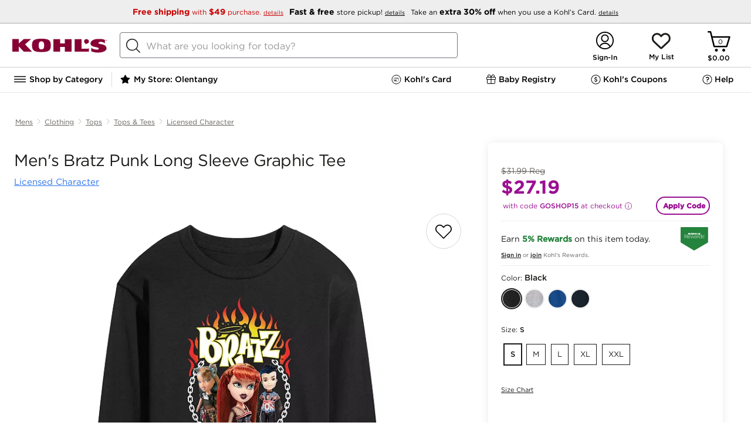

--- FILE ---
content_type: text/css; charset=UTF-8
request_url: https://www.kohls.com/snb/media/2.0.91/css/system.css
body_size: 3357
content:
/** 
 * Selectator jQuery Plugin
 * A plugin for select elements
 * version 3.0, Apr 8th, 2016
 * by Ingi P. Jacobsen
 */
#selectator_dimmer{background-color:rgba(0,0,0,0.1);width:100%;height:100%;left:0;top:0;bottom:0;right:0;position:fixed;z-index:100}.selectator_element{border:1px solid #dcdcdc;box-sizing:border-box;background-color:#fff;display:inline-block;text-decoration:none;vertical-align:middle;border-radius:2px}.selectator_element *{box-sizing:border-box;text-decoration:none}.selectator_element img{display:block}.selectator_element.multiple{padding-right:20px!important;padding-bottom:5px!important}.selectator_element.single{height:36px;padding:7px 10px!important}.selectator_element.focused{box-shadow:0 0 1px #39f}.selectator_element:after{position:absolute;cursor:pointer;content:'\25BC';font-size:70%;transform:scaleY(0.75);right:4px;color:rgba(0,0,0,0.75);top:50%;line-height:0}.selectator_element.loading:before{border:3px solid rgba(0,0,0,0.1);border-top:3px solid rgba(0,0,0,0.5);border-radius:50%;width:14px;line-height:0;height:14px;margin-top:-10px;animation:selectator_spinner 500ms linear infinite;content:'';position:absolute;right:20px;top:50%}.selectator_selected_items .selectator_placeholder{font-size:80%;color:rgba(0,0,0,0.5)}.single .selectator_selected_items{display:block}.multiple .selectator_selected_items{display:inline}.selectator_selected_items .selectator_selected_item{color:rgba(0,0,0,0.75);position:relative;vertical-align:top}.single .selectator_selected_items .selectator_selected_item{background-color:transparent;display:block;margin:0;padding:0;font-size:inherit;text-decoration:none}.multiple .selectator_selected_items .selectator_selected_item{background-color:#fafafa;display:inline-block;margin:5px 0 0 5px;padding:3px 20px 2px 5px;font-size:80%;border-radius:2px;border:1px solid #dcdcdc}.selectator_selected_items .selectator_selected_item .selectator_selected_item_left{float:left}.single .selectator_selected_items .selectator_selected_item .selectator_selected_item_left{float:left;width:30px;margin-top:-2px}.single .selectator_selected_items .selectator_selected_item .selectator_selected_item_left img{height:22px;border-radius:2px}.multiple .selectator_selected_items .selectator_selected_item .selectator_selected_item_left{float:left;width:22px;margin-top:-1px;margin-left:-2px}.multiple .selectator_selected_items .selectator_selected_item .selectator_selected_item_left img{height:18px;border-radius:2px}.single .selectator_selected_items .selectator_selected_item .selectator_selected_item_title{height:auto;line-height:1.3}.multiple .selectator_selected_items .selectator_selected_item .selectator_selected_item_title{float:left;padding-top:1px;padding-bottom:1px}.selectator_selected_items .selectator_selected_item .selectator_selected_item_subtitle{display:none}.single .selectator_selected_items .selectator_selected_item .selectator_selected_item_right{float:right;background-color:#ac6;color:#fff;font-weight:bold;font-size:80%;text-align:center;line-height:16px;border-radius:12px;padding:2px 12px;margin-right:40px}.multiple .selectator_selected_items .selectator_selected_item .selectator_selected_item_right{display:none}.single .selectator_selected_items .selectator_selected_item .selectator_selected_item_remove{display:block;position:absolute;right:16px;cursor:pointer;font-size:75%;font-weight:bold;color:rgba(0,0,0,0.75);padding:2px;line-height:0;top:50%;transform:scaleX(1.2)}.multiple .selectator_selected_items .selectator_selected_item .selectator_selected_item_remove{display:inline-block;font-weight:bold;color:rgba(0,0,0,0.75);margin:0 0 0 5px;cursor:pointer;font-size:60%;line-height:10px;vertical-align:top;border-radius:0 2px 2px 0;position:absolute;right:0;top:0;bottom:0;padding:7px 5px 4px 5px}.multiple .selectator_selected_items .selectator_selected_item .selectator_selected_item_remove:hover{background-color:rgba(0,0,0,0.1)}.selectator_input,.selectator_textlength{border:0;display:inline-block;margin:0;background-color:transparent;font-size:13px;outline:none}.multiple .selectator_input,.multiple .selectator_textlength{padding:3px 0 0 0;margin:7px 0 2px 5px}.single .selectator_input{border:1px solid #7f9db9;position:absolute;bottom:-40px;left:-1px;z-index:101;padding:10px 25px;width:100%;width:calc(100% + 2px);border-bottom:0;background-color:#f6f6f6;color:#333;font-size:inherit;box-shadow:0 8px 24px rgba(0,0,0,0.1)}.single.options-hidden .selectator_input{opacity:0;position:absolute;left:-10000px}.single.options-visible .selectator_input{opacity:1}.disable_search .selectator_input{opacity:0;padding:0 1px 1px 0!important}.selectator_options{margin:0;padding:0;border:1px solid #7f9db9;border-radius:0 0 3px 3px;position:absolute;box-sizing:border-box;-moz-box-sizing:border-box;z-index:101;background-color:#fff;overflow-y:scroll;max-height:250px;list-style:none;left:-1px;right:-1px;box-shadow:0 8px 24px rgba(0,0,0,0.1)}.disable_search .selectator_options{border-top:1px solid #7f9db9}.single.disable_search .selectator_options{padding-top:0}.options-hidden .selectator_options{display:none}.selectator_options .selectator_group{padding:5px;font-weight:bold}.selectator_options .selectator_option{padding:5px;cursor:pointer;color:#000;min-height:36px}.selectator_options .selectator_option.selectator_group_option{padding-left:20px}.selectator_options .selectator_option:before,.selectator_options .selectator_option:after{content:"";display:table}.selectator_options .selectator_option:after{clear:both}.selectator_options .selectator_option .selectator_option_left{float:left}.selectator_options .selectator_option .selectator_option_left img{height:30px;border-radius:2px}.selectator_options .selectator_option .selectator_option_title{margin-left:40px}.selectator_options .selectator_option .selectator_option_subtitle{font-size:70%;color:rgba(0,0,0,0.5);margin-top:-4px;margin-bottom:-1px;margin-left:40px}.selectator_options .selectator_option .selectator_option_right{float:right;background-color:#ac6;color:#fff;font-weight:bold;font-size:80%;text-align:center;line-height:16px;border-radius:12px;padding:2px 12px;margin-top:4px}.selectator_options .selectator_option.active{background-color:#39f;color:#fff}.selectator_options .selectator_option.active .selectator_option_subtitle{color:rgba(255,255,255,0.6)}@-moz-keyframes selectator_spinner{0%{transform:rotate(0deg)}100%{transform:rotate(360deg)}}@-webkit-keyframes selectator_spinner{0%{transform:rotate(0deg)}100%{transform:rotate(360deg)}}@-o-keyframes selectator_spinner{0%{transform:rotate(0deg)}100%{transform:rotate(360deg)}}@keyframes selectator_spinner{0%{transform:rotate(0deg)}100%{transform:rotate(360deg)}}.dragging{position:relative;pointer-events:none;cursor:grabbing}.draggable{cursor:grab}.dd-list .dd-list-item{position:relative;list-style:none;padding:2px 10px;border:1px solid #ccc;margin:1px 10px;width:100px;background-color:#fff}.dd-list .dd-list-item.dragging{z-index:1000}.dd-list .dropzone{position:relative}.blocker{position:fixed;top:0;right:0;bottom:0;left:0;width:100%;height:100%;overflow:auto;z-index:1;padding:20px;box-sizing:border-box;background-color:rgb(128,128,128);background-color:rgba(128,128,128,0.75);text-align:center}.blocker:before{content:"";display:inline-block;height:100%;vertical-align:middle;margin-right:-0.05em}.blocker.behind{background-color:transparent}.modal{display:none;vertical-align:middle;position:relative;z-index:2;box-sizing:border-box;background:#fff;padding:15px 30px;-webkit-border-radius:8px;-moz-border-radius:8px;-o-border-radius:8px;-ms-border-radius:8px;border-radius:8px;-webkit-box-shadow:0 0 10px #999;-moz-box-shadow:0 0 10px #999;-o-box-shadow:0 0 10px #999;-ms-box-shadow:0 0 10px #999;box-shadow:0 0 10px #999;text-align:left}.modal a.close-modal{position:absolute;top:-12.5px;right:-12.5px;display:block;width:30px;height:30px;text-indent:-9999px;background-size:contain;background-repeat:no-repeat;background-position:center center;background-image:url([data-uri])}.modal-spinner{display:none;position:fixed;top:50%;left:50%;transform:translateY(-50%) translateX(-50%);padding:12px 16px;border-radius:5px;background-color:#111;height:20px}.modal-spinner > div{border-radius:100px;background-color:#fff;height:20px;width:2px;margin:0 1px;display:inline-block;-webkit-animation:sk-stretchdelay 1.2s infinite ease-in-out;animation:sk-stretchdelay 1.2s infinite ease-in-out}.modal-spinner .rect2{-webkit-animation-delay:-1.1s;animation-delay:-1.1s}.modal-spinner .rect3{-webkit-animation-delay:-1.0s;animation-delay:-1.0s}.modal-spinner .rect4{-webkit-animation-delay:-0.9s;animation-delay:-0.9s}@-webkit-keyframes sk-stretchdelay{0%,40%,100%{-webkit-transform:scaleY(0.5)}20%{-webkit-transform:scaleY(1.0)}}@keyframes sk-stretchdelay{0%,40%,100%{transform:scaleY(0.5);-webkit-transform:scaleY(0.5)}20%{transform:scaleY(1.0);-webkit-transform:scaleY(1.0)}}.blocker.positioned{background-color:transparent;text-align:unset;padding:0}.positioned.blocker:before{vertical-align:unset;margin-right:unset;height:unset}.modalPointer{position:absolute}.modalPointer.left{width:16px;height:28px}.modalPointer.right{width:16px;height:28px}.modalPointer.up{width:28px;height:16px}.modalPointer.down{width:28px;height:16px}.modal .modalCaption{position:absolute;padding:1px 8px;background-color:#fff;border-radius:10px}.closed .expand{display:none}.ui-tabs-container{width:700px;height:200px}.ui-tabs{position:relative;margin-left:10px}.ui-tabs .tab{border:2px solid #ccc;border-radius:5px;border-bottom-width:0;border-bottom-right-radius:0;border-bottom-left-radius:0;background-color:#eee;padding-top:3px;position:relative;padding-bottom:1px;top:3px}.ui-tabs .tab.active{background-color:#fff;padding-top:4px;padding-bottom:4px;top:2px;outline:none}.ui-tabs-content{border:2px solid #ccc;border-radius:5px;padding:5px 10px;height:100%}.ui-tabs-content .tab-content{display:none}.ui-tabs-content .tab-content.active{display:block}.activitySpinner{position:fixed;top:50%;left:50%;width:40px;height:40px;margin-top:-20px;margin-left:-20px;cursor:progress;overflow:hidden;z-index:11000}.activitySpinner div{position:absolute;top:0;left:0}div#page-grid-container{display:grid;grid-template-columns:1fr;justify-content:center;min-width:768px;max-width:1440px;margin:auto}

--- FILE ---
content_type: image/svg+xml
request_url: https://designsystem.kohls.com/assets/2.36.0/icons/accordion/plus-icon.svg
body_size: 43
content:
<svg width="15" height="15" viewBox="0 0 15 15" fill="none" xmlns="http://www.w3.org/2000/svg">
<path fill-rule="evenodd" clip-rule="evenodd" d="M7.5 0C7.77614 0 8 0.223858 8 0.5V7H14.5C14.7761 7 15 7.22386 15 7.5C15 7.77614 14.7761 8 14.5 8H8V14.5C8 14.7761 7.77614 15 7.5 15C7.22386 15 7 14.7761 7 14.5V8H0.5C0.223858 8 0 7.77614 0 7.5C0 7.22386 0.223858 7 0.5 7H7V0.5C7 0.223858 7.22386 0 7.5 0Z" fill="black"/>
</svg>


--- FILE ---
content_type: application/javascript
request_url: https://www.kohls.com/NbsrVjXkx/aeguR/7PAQ/acz7XLNuXEaEwS/c3wnAQ/NA/E6CQFFW1IB
body_size: 173999
content:
(function(){if(typeof Array.prototype.entries!=='function'){Object.defineProperty(Array.prototype,'entries',{value:function(){var index=0;const array=this;return {next:function(){if(index<array.length){return {value:[index,array[index++]],done:false};}else{return {done:true};}},[Symbol.iterator]:function(){return this;}};},writable:true,configurable:true});}}());(function(){rc();NMc();nAc();var WS=function(){rp=["<%7FA\t_)\fX:","%-0Q\\\x07E+","s/;_,`\tA\f",".!X","\'<\x00`Y1\x07C30\tV0G(S1.<","\x07\x40V\r","Z\b\t1\nD:","A\tsSW+\x00R0zT\bX\t)7ZF\x001ST$S1Fz1S\f\x073y\\G\x07 C9XB Q36YMN(<TxA\feSC+\vRz","P&\tS\x07G67R\r","\x07$<","\v","i","^.<X=L.H","U\x00F$8P>","bn","=Q9h","1\x0766I|LLp1L\x3f ]X\"\'01Z\b5_/\n","G&M>\'_+\x07\f",";1_\b\b",",n9\x00R:K/\x3fc0)P","o\"\fGn~u","&G46Y\x00","=\x00a+\n\rZL,3P","B/\f.E5T\x3fU\n","\tA8","T8","$|#EG(!U",">\x3fY",".*","OX$j","1]\n+(8\x40X","\x07Qt&S\x3f\f\t","*=&","F=V",";J","\n","\f1","L\n",".K","#\x00",".3[#\v","","3Bp\b6T.","=\x00e#\tX!Vi_\v","70PB","A\t2&\\#\fA1","Y5N6+p","X\x00\'\x00","0","Q","C\f ","\r.\x3fFp\v=p.R\'Q","K","&G+\'Y\f%%W","f\v\r","Q\r\v6//pA\x07",";R\"","\x00\x00xO","\b2*\x00xT","ct\x3f9GiL#\\","GT\x07","B+\t","\\\v8","0M=H9\n\r","[","8!7[8+X[5Q)r]XN57\x40Z\b","6+!-fF ","-j\n\'\x07f+\fEM44U","=","C<\x00","W3nN","V;T","1Fe\t\v:\x07\b\n\x40\'G(rl\rC.","XF$!R>Y\'","\bR\"r3*Y*/","P3","\'0}",">]\f<%","-T","V","\x40J","!]%Y$W.E","( G/X/[=G4&","\b%","Z\f\v)uv\b","QB\x0708.V]m4X[0T cU![.","26\x40",")7G","RZ","&M/<X","l0E","T>(\rE5O\x3f&Y","\n\tD$M4!Y9\n","Q :8<F1Z\b\f1E#","&+#&q3","1,0A\x079Ej\f\'R(7]\tXm0\x00Q\x00T1SX$\vV:A\x3f|6$R\t$<ZF\x001SX>V6N\x3f~C2+MRZ\b1E9XB\'Vz:]R[\n\rYZ\nL=\x07T8X&r{\x00$w","*","\v\tCM-H\f\f","FL","G;K4&Y","5\x07E+r\"G4&","1^<%C1O","\x07QQ$\x075^$","1T\b,/4\x40\x00\\1=_+","1\x00B+\t","%*\x00]T\x07","8","C%R&","IN\v!-\t]F\x07,X8\nP3~]IR(\"yF\x40\x00FRlIzB\\\x07te\x07","3R/","5R","\x00\x00[\"G=\x07X<LZ!Q.rN\b\f\x07`8TD\x00\\\v\v G/XV8W\x3f|","Z1V;Y","E9B9Y\'","QT","^)\rR:V=X\b","\f$\x00","\x00KZ\n4(","0)Zv\v8","1p-C","5\x00E/","#0Od`\x07","6P\v7|%\fX:g,7R","B\x00\x3fEG;P; E>\f\'<","3)UP","V:F5\x3f","#G85P","9KY1l/\x3f^\b\n!\v\t60Q","9X/8K=:H\x40\v\x00\b/+","U\x07A\t=]","ZP*1V\"\f","\r.:XW\n\x07","E}Z1*5Xl2p\v2$af!m,93\b7;w\nt\'#\"K\f-ylli%x\v=V:s.0R3{^&gu,9\b\"0Z,6J%H7v\r\'Q#\\W\v6TzgU4}\x403]\x3f5zJsUw.\x40-,r<rU2A\x3f&M\f322r*_\x40D&,KLqAB\"=\t\v\rQ2cjn^6\b\x3f$a5\x07\nq\x00#Kfy(Qlb\n/5x\tGC6S%l2=\nv\faK)0WCj|t(Z\x40F-lci%x\v9<V8s.0R0A^#g\ve,9\"\x00-Z.AJ/H7u<\r5Q#7W6Tv!J<4}#\x407]\f\x3f5PJtUp\x40;#f<XU9A#&:\f5&26Er9_\x40>D K*`LuABU=\tKs2fcj}^6\b:a!\x07q\x00!0Kpy Qlb<+5xGCES\',l5=<\num\'T\v3 Cjpt(Z\x40I(-ylei%x\v:KV:s! R3{^$gu,=\"\"Z,6J#H7r\r\'Q#\'W\v6TsgU4}\t\x403]\fw\x3f5zJ|Uts\x40-#P<rU4A\x3f&M\f3.22r2_\x40D6,\r\bLwAB\"\x07\t\vKU2cjv^6\b8ya5\x07\nq\x00#Kyy(Qlb/5x\nGC6S%,l22 \nvaK)3WCjFt(Z\x40F-Slci%d\v9<V/s.0R4{^#g,9\"-Z)AJ/(\x3fu>Z *#2r.Ah*eY\n:435zJt\v\t\x07(-UqcaK.#\x004 ^l\'&22{:;.Qh\b9<V:-2>pP\x00;p\v\x00UW=\x07Z,98*6a5t\'#f1r9)-vI\b^;\n/:%`0C\'.2p\v2*`K,; _&6\f3t\r/,2p\v0\r`aI\x00\nT=\":/1u3g^#v%c-;\b:.c3Z-!\">z-vP4}/:\n#Ue\'#2p:-\nvh~U935qt\'(>vr9PDv+/5V:s.5u3t,Q6$\t\v0vs},9(!lP5]#Kp\v\bCv1},96;\v!5u3v7,p\b\x40-v\x3fg-K,;\\J\"&\f3t\r(\'F\v\t-vfbu\v93$!Lu3^,t,9-}uj},,7u3Z#2uTvUm\x00;\f5u\x3fb%\nl2p$v#k+},;\x40<Cb+v.0X%9-v%}.+\b*Lu0` 7w9-vC~8*5[3p\'#\x00s\v9-s$`b}5\n]\f\x3f5u$w\fT9-ufN d\'+6\"\x3fu0t\'*6\tF\v9-vw\v:,9\">N1Ra\"p\t9-v`\v},7[","-<[\x00L","T(C\"K);^#1ZP","\t1\nD:","C","=Y3\x40\r9E#","!5r[/1\x07C#","F\v\'S_%\fL^ G(3^","M","<S\t<%","Y\r6_G"];};var tk=function XJ(p5,w5){'use strict';var qS=XJ;switch(p5){case Dj:{hv.push(rh);var UR=xJ()[BC(Yk)].call(null,gG,TS);var dE=Hn(Hn(nY));try{var zp=hv.length;var qC=Hn(Hn(nY));var s3=TJ;try{var JA=UP[j4(typeof nC()[LJ(pE)],Np('',[][[]]))?nC()[LJ(pC)](xE,m4,Vv,Jp):nC()[LJ(xv)](X3,CG,n4,OK)][WC()[w9(Hp)].apply(null,[cX,HE])][j4(typeof gR()[Ak(m5)],Np(T3()[BK(kO)].call(null,xv,Ll,OO),[][[]]))?gR()[Ak(xS)].apply(null,[QA,nJ,cS,tA]):gR()[Ak(SK)].call(null,Sv,hJ,hn,dM)];UP[nC()[LJ(Yk)].apply(null,[ZA,jc,MA,Xd])][VK()[kv(TJ)].apply(null,[kk,RC,sZ,Zh,FJ,f9])](JA)[gR()[Ak(SK)](OO,hJ,hn,dM)]();}catch(qA){hv.splice(k4(zp,FK),Infinity,rh);if(qA[Pd(typeof xJ()[BC(xv)],Np([],[][[]]))?xJ()[BC(f9)].apply(null,[XZ,H3]):xJ()[BC(Zh)](XA,DJ)]&&j4(typeof qA[j4(typeof xJ()[BC(kk)],Np('',[][[]]))?xJ()[BC(Zh)](KE,bk):xJ()[BC(f9)](XZ,H3)],xJ()[BC(fk)].apply(null,[Lj,VA]))){qA[xJ()[BC(f9)].call(null,XZ,H3)][T3()[BK(U4)](nO,Vs,fA)](dC()[EE(kK)](wA,pM,Hn(TJ),bK))[T3()[BK(gk)].apply(null,[Pv,vj,cE])](function(Wd){hv.push(Ih);if(Wd[dC()[EE(r5)](H3,Z0,Hn(Hn({})),RR)](VK()[kv(Uh)](Hn(Hn(TJ)),HE,Wk,cO,t5,Jp))){dE=Hn(Hn(PM));}if(Wd[dC()[EE(r5)].apply(null,[H3,Z0,xS,Hp])](j4(typeof dC()[EE(kk)],'undefined')?dC()[EE(LR)](An,Od,c4,bK):dC()[EE(NE)](Zh,B4,HE,U4))){s3++;}hv.pop();});}}UR=j4(s3,kO)||dE?j4(typeof G4()[LC(U4)],Np([],[][[]]))?G4()[LC(xE)](bK,Z3,QU,p4):G4()[LC(H3)](xS,r1,H3,Vk):dC()[EE(TJ)](m5,MW,Yk,cE);}catch(c3){hv.splice(k4(zp,FK),Infinity,rh);UR=T3()[BK(cO)](Cp,gG,OO);}var Ek;return hv.pop(),Ek=UR,Ek;}break;case OP:{hv.push(OC);try{var x9=hv.length;var SS=Hn({});var DK=new (UP[xJ()[BC(Hp)].call(null,lp,Sp)][j4(typeof cR()[AJ(H3)],Np([],[][[]]))?cR()[AJ(Hp)](tC,kk,Tp,I9):cR()[AJ(kk)].call(null,K4,kO,RC,Zh)][dC()[EE(gp)](W5,VC,sE,NK)][dC()[EE(mR)](FK,Wp,Sv,pC)])();var A4=new (UP[j4(typeof xJ()[BC(gp)],Np('',[][[]]))?xJ()[BC(Zh)](rE,bO):xJ()[BC(Hp)](lp,Sp)][j4(typeof cR()[AJ(JR)],Np([],[][[]]))?cR()[AJ(Hp)](qK,TJ,BE,Up):cR()[AJ(kk)](K4,kK,RC,Zh)][dC()[EE(gp)](W5,VC,C4,c4)][G4()[LC(pA)].call(null,gp,Wp,jJ,U5)])();var zO;return hv.pop(),zO=Hn(PM),zO;}catch(YR){hv.splice(k4(x9,FK),Infinity,OC);var jK;return jK=j4(YR[T3()[BK(hJ)](ZK,j9,fA)][dC()[EE(Yk)].call(null,WJ,K3,xv,FO)],dC()[EE(fk)](QE,V4,MO,Hn(Hn(FK)))),hv.pop(),jK;}hv.pop();}break;case cl:{hv.push(Gd);try{var HC=hv.length;var IJ=Hn([]);var fO=TJ;var mK=UP[nC()[LJ(Yk)].apply(null,[Sp,SG,MA,Un])][G4()[LC(Vk)].call(null,LK,Wl,hn,Un)](UP[nC()[LJ(n5)](Ov,pW,LK,p4)][j4(typeof WC()[w9(Nd)],Np('',[][[]]))?WC()[w9(m5)](qK,Qn):WC()[w9(Hp)](DW,HE)],T3()[BK(gp)].apply(null,[n4,bZ,MA]));if(mK){fO++;Hn(Hn(mK[j4(typeof dC()[EE(XR)],Np('',[][[]]))?dC()[EE(LR)].apply(null,[LA,jp,D5,JR]):dC()[EE(kO)](Yk,C,JR,sE)]))&&sS(mK[dC()[EE(kO)](Yk,C,MO,Hn(FK))][gR()[Ak(SK)](p9,hJ,hn,VD)]()[WC()[w9(OC)](pZ,TS)](T3()[BK(mR)](mR,gX,r5)),b3(FK))&&fO++;}var mA=fO[gR()[Ak(SK)].apply(null,[NE,hJ,hn,VD])]();var g9;return hv.pop(),g9=mA,g9;}catch(AA){hv.splice(k4(HC,FK),Infinity,Gd);var w4;return w4=Pd(typeof nC()[LJ(Xd)],Np([],[][[]]))?nC()[LJ(NK)].call(null,Jp,sZ,X3,n9):nC()[LJ(pC)].call(null,GJ,Z5,vk,Hn(Hn({}))),hv.pop(),w4;}hv.pop();}break;case vW:{hv.push(ME);if(UP[xJ()[BC(Hp)](SC,Sp)][dC()[EE(OO)](q3,Md,c4,wv)]){if(UP[nC()[LJ(Yk)].apply(null,[PC,g3,MA,C4])][G4()[LC(Vk)].apply(null,[VA,tp,hn,zC])](UP[xJ()[BC(Hp)](SC,Sp)][dC()[EE(OO)].call(null,q3,Md,SK,p4)][WC()[w9(Hp)](R4,HE)],WC()[w9(f9)](mh,NS))){var Lh;return Lh=G4()[LC(H3)](C4,jh,H3,T9),hv.pop(),Lh;}var j3;return j3=xJ()[BC(cE)].apply(null,[TK,mR]),hv.pop(),j3;}var qk;return qk=nC()[LJ(NK)](xv,Rv,X3,Hn(Hn(TJ))),hv.pop(),qk;}break;case SP:{hv.push(YA);throw new (UP[dC()[EE(fk)].call(null,QE,Ol,NS,H9)])(T3()[BK(T9)].apply(null,[NK,xs,ZO]));}break;case F0:{hv.push(EK);var f3=function(UJ){return XJ.apply(this,[Pj,arguments]);};var Bv=[LE()[tR(m5)].call(null,hk,m5,v3,Hn(Hn({})),pC),nC()[LJ(HE)].apply(null,[pC,km,wv,Hn(Hn([]))])];var Vp=Bv[dC()[EE(xv)].apply(null,[lR,jc,Hn(Hn(FK)),cE])](function(X4){var Yv=f3(X4);hv.push(vR);if(Hn(Hn(Yv))&&Hn(Hn(Yv[Pd(typeof dC()[EE(fp)],Np('',[][[]]))?dC()[EE(kO)].call(null,Yk,Rp,sE,mk):dC()[EE(LR)].call(null,L9,t5,kO,bK)]))&&Hn(Hn(Yv[dC()[EE(kO)](Yk,Rp,gk,Hn(FK))][gR()[Ak(SK)].call(null,gp,hJ,hn,PR)]))){Yv=Yv[j4(typeof dC()[EE(OC)],'undefined')?dC()[EE(LR)](RA,hO,Hn(Hn([])),m5):dC()[EE(kO)](Yk,Rp,QE,TJ)][gR()[Ak(SK)].call(null,Xv,hJ,hn,PR)]();var Kv=Np(j4(Yv[WC()[w9(OC)](XE,TS)](WC()[w9(OO)](RZ,RJ)),b3(vh[cO])),gn(UP[nC()[LJ(Ph)].apply(null,[Hn(FK),LA,JS,wv])](sS(Yv[WC()[w9(OC)].apply(null,[XE,TS])](Pd(typeof gR()[Ak(m5)],'undefined')?gR()[Ak(xE)](EK,Zh,K9,mh):gR()[Ak(xS)].apply(null,[Mk,vS,DR,GO])),b3(FK))),FK));var Wn;return hv.pop(),Wn=Kv,Wn;}else{var k5;return k5=nC()[LJ(NK)](SK,nJ,X3,RC),hv.pop(),k5;}hv.pop();});var F5;return F5=Vp[G4()[LC(df)](Hn(Hn(FK)),B8,p9,Hn(TJ))](T3()[BK(kO)](xv,Dg,Jp)),hv.pop(),F5;}break;case cW:{hv.push(sH);try{var EQ=hv.length;var DT=Hn({});var lq=TJ;var kt=UP[Pd(typeof nC()[LJ(Yq)],Np('',[][[]]))?nC()[LJ(Yk)](kO,Vw,MA,Sv):nC()[LJ(pC)](lR,Sv,tt,Hn({}))][G4()[LC(Vk)].call(null,fk,ms,hn,JR)](UP[T3()[BK(Yk)](Oq,OM,Zh)],gR()[Ak(U4)](xE,Yk,Tf,cw));if(kt){lq++;if(kt[Pd(typeof G4()[LC(pA)],'undefined')?G4()[LC(Yk)](mk,gZ,xv,Nd):G4()[LC(xE)].call(null,Hn([]),Mx,dL,Hn({}))]){kt=kt[G4()[LC(Yk)](Hn({}),gZ,xv,Hn([]))];lq+=Np(gn(kt[nC()[LJ(TJ)](hr,Dw,Xd,QE)]&&j4(kt[nC()[LJ(TJ)].call(null,Hn([]),Dw,Xd,df)],FK),FK),gn(kt[j4(typeof dC()[EE(fk)],Np([],[][[]]))?dC()[EE(LR)](pQ,Xz,cO,Hn(Hn(TJ))):dC()[EE(Yk)].call(null,WJ,E,LR,D7)]&&j4(kt[dC()[EE(Yk)](WJ,E,JS,C4)],gR()[Ak(U4)](Nd,Yk,Tf,cw)),vh[FK]));}}var Wr;return Wr=lq[gR()[Ak(SK)](Hp,hJ,hn,dX)](),hv.pop(),Wr;}catch(jt){hv.splice(k4(EQ,FK),Infinity,sH);var BI;return BI=nC()[LJ(NK)](zC,Tx,X3,Hn(Hn(FK))),hv.pop(),BI;}hv.pop();}break;case GU:{hv.push(ZH);var nr=Pd(typeof nC()[LJ(X3)],'undefined')?nC()[LJ(NK)].apply(null,[hJ,Et,X3,pA]):nC()[LJ(pC)].apply(null,[SK,zz,Sx,Hn(Hn(FK))]);try{var Qf=hv.length;var xg=Hn({});nr=Pd(typeof UP[WC()[w9(Br)](Gs,Oq)],cR()[AJ(TJ)].call(null,mh,T9,rd,LK))?G4()[LC(H3)].apply(null,[Yq,Az,H3,kk]):dC()[EE(TJ)](m5,qw,p9,hr);}catch(nH){hv.splice(k4(Qf,FK),Infinity,ZH);nr=T3()[BK(cO)](Cp,p6,NE);}var tL;return hv.pop(),tL=nr,tL;}break;case mX:{var Q8=w5[nY];var rN=w5[PM];hv.push(RH);if(Bz(rN,null)||sS(rN,Q8[nC()[LJ(TJ)](xv,Rm,Xd,Hn(Hn([])))]))rN=Q8[nC()[LJ(TJ)](Hn(Hn(FK)),Rm,Xd,hJ)];for(var LL=TJ,mt=new (UP[xJ()[BC(kO)].call(null,fY,bK)])(rN);nF(LL,rN);LL++)mt[LL]=Q8[LL];var d7;return hv.pop(),d7=mt,d7;}break;case hs:{hv.push(xr);var It;return It=Hn(Rx(WC()[w9(Hp)](bI,HE),UP[xJ()[BC(Hp)](YA,Sp)][cR()[AJ(kk)].call(null,wz,Uh,RC,Zh)][dC()[EE(gp)].apply(null,[W5,mH,SK,X3])][dC()[EE(mR)](FK,cL,Hn(Hn({})),ZA)])||Rx(WC()[w9(Hp)](bI,HE),UP[xJ()[BC(Hp)](YA,Sp)][cR()[AJ(kk)](wz,xS,RC,Zh)][dC()[EE(gp)].call(null,W5,mH,LR,Hn(Hn(TJ)))][G4()[LC(pA)](Hn([]),cL,jJ,QE)])),hv.pop(),It;}break;case GZ:{hv.push(BE);if(Hn(UP[xJ()[BC(Hp)](tQ,Sp)][cR()[AJ(p4)](NL,TJ,ML,GJ)])){var PH=j4(typeof UP[Pd(typeof xJ()[BC(RC)],Np([],[][[]]))?xJ()[BC(Hp)](tQ,Sp):xJ()[BC(Zh)].call(null,tp,rr)][Pd(typeof LE()[tR(TJ)],'undefined')?LE()[tR(Uh)](IN,C4,EK,QA,LR):LE()[tR(Zh)](hB,Ph,xv,Hn(FK),PR)],cR()[AJ(TJ)](EN,LR,rd,LK))?j4(typeof G4()[LC(Zh)],Np('',[][[]]))?G4()[LC(xE)].call(null,MO,Rt,Id,Vk):G4()[LC(H3)](Hn(Hn(TJ)),tj,H3,mR):xJ()[BC(cE)](j7,mR);var JQ;return hv.pop(),JQ=PH,JQ;}var Pf;return Pf=Pd(typeof nC()[LJ(fp)],Np('',[][[]]))?nC()[LJ(NK)](Hn(Hn(FK)),Ng,X3,mk):nC()[LJ(pC)](fp,LB,j9,Hn(TJ)),hv.pop(),Pf;}break;case zm:{hv.push(bK);var J6=j4(typeof nC()[LJ(pE)],Np('',[][[]]))?nC()[LJ(pC)].apply(null,[TS,pt,f8,D5]):nC()[LJ(NK)].apply(null,[hr,Xt,X3,Xd]);try{var HN=hv.length;var bT=Hn(PM);J6=UP[j4(typeof VK()[kv(GJ)],'undefined')?VK()[kv(H3)](X3,LR,W8,z6,jJ,H3):VK()[kv(JR)].apply(null,[LK,Ov,Qt,hJ,VT,Uh])][WC()[w9(Hp)](Q6,HE)][gR()[Ak(TJ)](HQ,C4,JT,Fr)](j4(typeof cR()[AJ(C4)],Np([],[][[]]))?cR()[AJ(Hp)](sz,Hp,Jf,v7):cR()[AJ(HQ)].call(null,Fr,FO,pA,xS))?G4()[LC(H3)].apply(null,[Hn(Hn({})),FT,H3,Sp]):dC()[EE(TJ)].apply(null,[m5,jL,Oq,Oq]);}catch(Af){hv.splice(k4(HN,FK),Infinity,bK);J6=T3()[BK(cO)](Cp,g8,Hn(Hn(TJ)));}var lL;return hv.pop(),lL=J6,lL;}break;case UX:{var vq=w5[nY];hv.push(Iq);if(UP[xJ()[BC(kO)](tQ,bK)][WC()[w9(NK)](Z3,JH)](vq)){var Kx;return hv.pop(),Kx=vq,Kx;}hv.pop();}break;case Pj:{var UJ=w5[nY];hv.push(Lz);var TH;return TH=UP[nC()[LJ(Yk)](EK,jD,MA,Hn(Hn(FK)))][Pd(typeof G4()[LC(gk)],Np([],[][[]]))?G4()[LC(Vk)](Hn([]),cG,hn,mk):G4()[LC(xE)](Un,Vv,pt,Sq)](UP[j4(typeof cR()[AJ(C4)],Np(T3()[BK(kO)](xv,vX,WJ),[][[]]))?cR()[AJ(Hp)].call(null,MO,Uh,T8,vL):cR()[AJ(GJ)].call(null,gG,qQ,TJ,LK)][T3()[BK(Cp)](Sv,TG,JS)],UJ),hv.pop(),TH;}break;case fw:{hv.push(U8);var gt=Rx(Pd(typeof dC()[EE(Yq)],Np('',[][[]]))?dC()[EE(NS)](gk,M0,Hn(Hn({})),TJ):dC()[EE(LR)].call(null,LR,Wg,f9,fA),UP[xJ()[BC(Hp)].call(null,Bk,Sp)])||sS(UP[cR()[AJ(GJ)](O5,OC,TJ,LK)][T3()[BK(kK)](FK,Ed,Ov)],vh[Hp])||sS(UP[j4(typeof cR()[AJ(pC)],'undefined')?cR()[AJ(Hp)].call(null,dr,pA,Nz,cH):cR()[AJ(GJ)](O5,pC,TJ,LK)][cR()[AJ(gk)].apply(null,[Ck,p4,gB,qQ])],TJ);var nx=UP[xJ()[BC(Hp)].call(null,Bk,Sp)][G4()[LC(QA)].call(null,Ov,Dp,Lq,XR)](VK()[kv(Oq)](xv,n5,T4,qQ,Ph,lR))[G4()[LC(QE)](c4,RS,OO,ZA)];var OI=UP[xJ()[BC(Hp)].call(null,Bk,Sp)][G4()[LC(QA)](Hn(FK),Dp,Lq,Hn(Hn(TJ)))](j4(typeof dC()[EE(p4)],'undefined')?dC()[EE(LR)](vL,W7,H3,OC):dC()[EE(T9)].apply(null,[V8,VE,Sv,qQ]))[G4()[LC(QE)].apply(null,[JS,RS,OO,Zh])];var MN=UP[xJ()[BC(Hp)](Bk,Sp)][G4()[LC(QA)](FO,Dp,Lq,gk)](Pd(typeof WC()[w9(qQ)],Np([],[][[]]))?WC()[w9(XR)](zS,Uh):WC()[w9(m5)].call(null,RR,f8))[G4()[LC(QE)](cO,RS,OO,FO)];var Nf;return Nf=T3()[BK(kO)](xv,Z9,Hn([]))[G4()[LC(JR)].call(null,fk,pS,tN,kk)](gt?G4()[LC(H3)](XR,DO,H3,Hp):dC()[EE(TJ)](m5,gK,p4,df),T3()[BK(X3)](Cp,Qp,MA))[G4()[LC(JR)](RC,pS,tN,Hn(Hn(TJ)))](nx?G4()[LC(H3)](MO,DO,H3,OO):j4(typeof dC()[EE(C4)],'undefined')?dC()[EE(LR)](kq,NS,qQ,H9):dC()[EE(TJ)].apply(null,[m5,gK,sE,kk]),Pd(typeof T3()[BK(df)],'undefined')?T3()[BK(X3)].call(null,Cp,Qp,Un):T3()[BK(SK)].call(null,QT,Q6,Yk))[G4()[LC(JR)](Vk,pS,tN,Sp)](OI?G4()[LC(H3)](S7,DO,H3,bK):dC()[EE(TJ)](m5,gK,FJ,n5),T3()[BK(X3)].call(null,Cp,Qp,Hn(Hn({}))))[G4()[LC(JR)](NS,pS,tN,NK)](MN?j4(typeof G4()[LC(Xd)],'undefined')?G4()[LC(xE)].call(null,Yq,gf,Vq,Sv):G4()[LC(H3)](OC,DO,H3,WJ):dC()[EE(TJ)].call(null,m5,gK,Hn(Hn(TJ)),Hp)),hv.pop(),Nf;}break;case mw:{var m8=w5[nY];var hQ=w5[PM];hv.push(j8);var Wz=Bz(null,m8)?null:TQ(cR()[AJ(TJ)].call(null,T6,wv,rd,LK),typeof UP[G4()[LC(fk)].apply(null,[Yq,YE,n4,D7])])&&m8[UP[G4()[LC(fk)](Hn(FK),YE,n4,U4)][WC()[w9(kk)](LQ,kK)]]||m8[j4(typeof VK()[kv(SK)],Np([],[][[]]))?VK()[kv(H3)](RR,pE,Br,UN,BN,Yq):VK()[kv(pC)](c4,zC,xt,SK,G6,gk)];if(TQ(null,Wz)){var LT,sr,ST,TT,Yf=[],TL=Hn(TJ),OL=Hn(FK);try{var If=hv.length;var WL=Hn([]);if(ST=(Wz=Wz.call(m8))[T3()[BK(HQ)](WJ,KC,Jp)],j4(TJ,hQ)){if(Pd(UP[nC()[LJ(Yk)].apply(null,[cE,Hd,MA,Jp])](Wz),Wz)){WL=Hn(Hn(PM));return;}TL=Hn(vh[cO]);}else for(;Hn(TL=(LT=ST.call(Wz))[LE()[tR(hJ)](jI,GJ,KL,c4,kO)])&&(Yf[Pd(typeof T3()[BK(WJ)],Np([],[][[]]))?T3()[BK(TJ)](S7,SO,Hn(Hn([]))):T3()[BK(SK)].apply(null,[nJ,Et,pA])](LT[G4()[LC(Yk)].apply(null,[gk,OE,xv,RC])]),Pd(Yf[nC()[LJ(TJ)].apply(null,[Hn({}),zJ,Xd,NE])],hQ));TL=Hn(vh[Hp]));}catch(K8){OL=Hn(TJ),sr=K8;}finally{hv.splice(k4(If,FK),Infinity,j8);try{var jT=hv.length;var Qd=Hn([]);if(Hn(TL)&&TQ(null,Wz[gR()[Ak(xE)].call(null,Uh,Zh,K9,bO)])&&(TT=Wz[gR()[Ak(xE)].call(null,Xv,Zh,K9,bO)](),Pd(UP[nC()[LJ(Yk)].apply(null,[p4,Hd,MA,Oq])](TT),TT))){Qd=Hn(Hn([]));return;}}finally{hv.splice(k4(jT,FK),Infinity,j8);if(Qd){hv.pop();}if(OL)throw sr;}if(WL){hv.pop();}}var Vg;return hv.pop(),Vg=Yf,Vg;}hv.pop();}break;case ZW:{hv.push(OF);var UI=nC()[LJ(NK)](Hn(TJ),U6,X3,Ph);try{var Gq=hv.length;var A7=Hn(Hn(nY));UI=Pd(typeof UP[j4(typeof gR()[Ak(FK)],Np([],[][[]]))?gR()[Ak(xS)](OK,RI,Sf,AF):gR()[Ak(cO)].call(null,LR,m5,YQ,dH)],j4(typeof cR()[AJ(Zh)],'undefined')?cR()[AJ(Hp)].apply(null,[xN,NK,bf,QI]):cR()[AJ(TJ)](cI,lR,rd,LK))?G4()[LC(H3)].apply(null,[Nd,pK,H3,cE]):dC()[EE(TJ)](m5,kE,Uh,Zh);}catch(jf){hv.splice(k4(Gq,FK),Infinity,OF);UI=T3()[BK(cO)](Cp,E8,pC);}var gr;return hv.pop(),gr=UI,gr;}break;}};var C7=function(P6){var lf='';for(var Ot=0;Ot<P6["length"];Ot++){lf+=P6[Ot]["toString"](16)["length"]===2?P6[Ot]["toString"](16):"0"["concat"](P6[Ot]["toString"](16));}return lf;};var BL=function(){var Zr;if(typeof UP["window"]["XMLHttpRequest"]!=='undefined'){Zr=new (UP["window"]["XMLHttpRequest"])();}else if(typeof UP["window"]["XDomainRequest"]!=='undefined'){Zr=new (UP["window"]["XDomainRequest"])();Zr["onload"]=function(){this["readyState"]=4;if(this["onreadystatechange"] instanceof UP["Function"])this["onreadystatechange"]();};}else{Zr=new (UP["window"]["ActiveXObject"])('Microsoft.XMLHTTP');}if(typeof Zr["withCredentials"]!=='undefined'){Zr["withCredentials"]=true;}return Zr;};var lt=function(IH,WI){return IH instanceof WI;};var IL=function m6(qB,Ox){'use strict';var n6=m6;switch(qB){case ZW:{var N6=Ox[nY];return N6;}break;case JM:{hv.push(Mz);if(Hn(Rx(WC()[w9(Ov)](S6,EK),UP[cR()[AJ(GJ)](RQ,TS,TJ,LK)]))){var WF;return hv.pop(),WF=null,WF;}var Aq=UP[Pd(typeof cR()[AJ(df)],Np(T3()[BK(kO)].apply(null,[xv,vz,n9]),[][[]]))?cR()[AJ(GJ)](RQ,Uh,TJ,LK):cR()[AJ(Hp)](X6,df,F7,tx)][j4(typeof WC()[w9(Yq)],Np('',[][[]]))?WC()[w9(m5)](Uh,hL):WC()[w9(Ov)].call(null,S6,EK)];var Ht=Aq[Pd(typeof G4()[LC(OC)],Np([],[][[]]))?G4()[LC(K7)](H3,CF,MO,TJ):G4()[LC(xE)](f9,VB,Cr,OO)];var sL=Aq[G4()[LC(n5)](Hn(FK),DI,bK,Hn({}))];var Wq=Aq[Pd(typeof T3()[BK(gk)],Np('',[][[]]))?T3()[BK(Oq)].call(null,wv,Tt,HQ):T3()[BK(SK)].call(null,CN,jF,pE)];var mT;return mT=[Ht,j4(sL,TJ)?TJ:sS(sL,vh[Hp])?b3(FK):b3(vh[FK]),Wq||dC()[EE(MO)](jJ,vx,gk,Hn({}))],hv.pop(),mT;}break;case Rc:{var t7={};hv.push(Sz);var z7={};try{var zx=hv.length;var HH=Hn(PM);var hN=new (UP[G4()[LC(BH)](Hn(Hn([])),IT,F7,Hp)])(TJ,TJ)[nC()[LJ(NS)](EK,sK,LH,cO)](Pd(typeof xJ()[BC(cE)],Np('',[][[]]))?xJ()[BC(pE)].call(null,Fq,fx):xJ()[BC(Zh)](T7,Tq));var St=hN[dC()[EE(Ov)].apply(null,[sE,AK,LK,lR])](Pd(typeof G4()[LC(hJ)],Np([],[][[]]))?G4()[LC(OO)](n9,HK,LH,U5):G4()[LC(xE)].call(null,Ov,sN,RN,Hn(Hn(TJ))));var DQ=hN[xJ()[BC(lR)].apply(null,[Vs,QA])](St[WC()[w9(TS)](jD,pE)]);var dQ=hN[Pd(typeof xJ()[BC(EK)],Np([],[][[]]))?xJ()[BC(lR)](Vs,QA):xJ()[BC(Zh)](xf,Rg)](St[f7()[qr(LR)](mk,D5,ZO,EB,Uh)]);t7=Zx(SP,[j4(typeof WC()[w9(qQ)],'undefined')?WC()[w9(m5)].apply(null,[I8,Ig]):WC()[w9(p9)](bv,fp),DQ,j4(typeof xJ()[BC(D5)],'undefined')?xJ()[BC(Zh)].apply(null,[Cp,NK]):xJ()[BC(OO)](lh,df),dQ]);var pF=new (UP[G4()[LC(BH)].call(null,Yq,IT,F7,Hn(Hn(FK)))])(TJ,TJ)[j4(typeof nC()[LJ(QE)],Np('',[][[]]))?nC()[LJ(pC)](Hn(TJ),B8,tH,D7):nC()[LJ(NS)](T9,sK,LH,kO)](Pd(typeof WC()[w9(Sp)],Np('',[][[]]))?WC()[w9(Vk)].apply(null,[Dx,C4]):WC()[w9(m5)](ZB,k7));var jx=pF[dC()[EE(Ov)](sE,AK,Hn(FK),OC)](G4()[LC(OO)](Xv,HK,LH,Hp));var wg=pF[xJ()[BC(lR)](Vs,QA)](jx[WC()[w9(TS)].call(null,jD,pE)]);var t8=pF[j4(typeof xJ()[BC(QA)],Np('',[][[]]))?xJ()[BC(Zh)](GQ,kQ):xJ()[BC(lR)](Vs,QA)](jx[f7()[qr(LR)].call(null,mk,cE,TS,EB,Uh)]);z7=Zx(SP,[WC()[w9(n5)](L9,U5),wg,Pd(typeof dC()[EE(Xv)],Np([],[][[]]))?dC()[EE(S7)].apply(null,[gQ,E5,df,D7]):dC()[EE(LR)](SC,KF,Br,Sp),t8]);}finally{hv.splice(k4(zx,FK),Infinity,Sz);var Kr;return Kr=Zx(SP,[T3()[BK(n5)].call(null,lp,Q5,sE),t7[WC()[w9(p9)](bv,fp)]||null,Pd(typeof G4()[LC(Zh)],Np([],[][[]]))?G4()[LC(c4)](Hn(FK),sQ,pA,Hn(FK)):G4()[LC(xE)].apply(null,[MA,OO,Ir,df]),t7[xJ()[BC(OO)].call(null,lh,df)]||null,Pd(typeof VK()[kv(Hp)],Np([],[][[]]))?VK()[kv(ZK)].apply(null,[OC,n9,TB,SK,Jt,U4]):VK()[kv(H3)](Sp,Nd,qd,Vq,Eq,EK),z7[WC()[w9(n5)].call(null,L9,U5)]||null,T3()[BK(xv)](NE,bz,cE),z7[dC()[EE(S7)](gQ,E5,Nd,Nd)]||null]),hv.pop(),Kr;}hv.pop();}break;case cW:{var YT=Ox[nY];hv.push(H8);if(j4([nC()[LJ(r5)].call(null,JS,UT,kk,Hn(Hn({}))),xJ()[BC(kK)].call(null,NL,S7),dC()[EE(bK)].apply(null,[X3,Fk,ZO,WJ])][j4(typeof WC()[w9(JS)],Np('',[][[]]))?WC()[w9(m5)](XL,s6):WC()[w9(OC)](AH,TS)](YT[j4(typeof WC()[w9(S7)],Np('',[][[]]))?WC()[w9(m5)].apply(null,[E7,OB]):WC()[w9(RR)].call(null,zg,gk)][xJ()[BC(Un)].call(null,mL,PC)]),b3(FK))){hv.pop();return;}UP[dC()[EE(QE)](hJ,KT,Hn(Hn(TJ)),Hn(FK))](function(){var mr=Hn(Hn(nY));hv.push(hH);try{var d8=hv.length;var HT=Hn([]);if(Hn(mr)&&YT[WC()[w9(RR)].apply(null,[IE,gk])]&&(YT[WC()[w9(RR)].call(null,IE,gk)][G4()[LC(QE)](lR,QJ,OO,U4)](dC()[EE(OK)].apply(null,[NK,Mv,lR,df]))||YT[WC()[w9(RR)].call(null,IE,gk)][Pd(typeof G4()[LC(BH)],'undefined')?G4()[LC(QE)](NS,QJ,OO,ZK):G4()[LC(xE)].apply(null,[Hn([]),kF,YQ,zC])](nC()[LJ(rd)].call(null,Hn(TJ),R9,mk,FO)))){mr=Hn(Hn(PM));}}catch(Jg){hv.splice(k4(d8,FK),Infinity,hH);YT[WC()[w9(RR)].apply(null,[IE,gk])][dC()[EE(JH)].call(null,cE,f5,cE,Hn(Hn(FK)))](new (UP[Pd(typeof WC()[w9(JR)],Np([],[][[]]))?WC()[w9(QE)].apply(null,[lS,ZA]):WC()[w9(m5)](I7,FT)])(T3()[BK(QE)].apply(null,[W5,l7,Hn({})]),Zx(SP,[nC()[LJ(xd)](FO,qJ,S8,mR),Hn(Hn([])),xJ()[BC(NE)](x6,tN),Hn([]),VK()[kv(ZA)](fk,kK,M8,hJ,jN,OC),Hn(Hn({}))])));}if(Hn(mr)&&j4(YT[j4(typeof G4()[LC(T9)],'undefined')?G4()[LC(xE)].call(null,Hn(TJ),cN,nI,Hn(Hn({}))):G4()[LC(fr)].apply(null,[Zh,Uk,p4,Hn({})])],G4()[LC(Lq)](Hn(Hn(TJ)),YW,bQ,pC))){mr=Hn(Hn([]));}if(mr){YT[WC()[w9(RR)](IE,gk)][dC()[EE(JH)].call(null,cE,f5,xv,Hn(Hn([])))](new (UP[j4(typeof WC()[w9(D5)],Np([],[][[]]))?WC()[w9(m5)](k7,JT):WC()[w9(QE)](lS,ZA)])(xJ()[BC(NS)](Qh,nO),Zx(SP,[j4(typeof nC()[LJ(zC)],'undefined')?nC()[LJ(pC)].call(null,Hn([]),MF,f8,Hn(Hn(TJ))):nC()[LJ(xd)](Hn({}),qJ,S8,Hn(Hn([]))),Hn(Hn([])),xJ()[BC(NE)].call(null,x6,tN),Hn([]),VK()[kv(ZA)](df,ZO,M8,hJ,jN,kk),Hn(Hn({}))])));}hv.pop();},TJ);hv.pop();}break;case mY:{hv.push(BN);UP[T3()[BK(Yk)].apply(null,[Oq,FT,Hn(Hn(TJ))])][WC()[w9(QA)](MT,lR)](WC()[w9(gp)].call(null,FB,pC),function(YT){return m6.apply(this,[cW,arguments]);});hv.pop();}break;case XU:{hv.push(Ux);throw new (UP[dC()[EE(fk)].apply(null,[QE,bC,Br,Hn(Hn({}))])])(T3()[BK(T9)].call(null,NK,jc,Sq));}break;case A1:{var Bg=Ox[nY];var bt=Ox[PM];hv.push(Cp);if(Bz(bt,null)||sS(bt,Bg[Pd(typeof nC()[LJ(p4)],Np('',[][[]]))?nC()[LJ(TJ)].call(null,c4,l8,Xd,Xd):nC()[LJ(pC)](Ov,rf,mx,c4)]))bt=Bg[nC()[LJ(TJ)](LR,l8,Xd,Cp)];for(var rt=TJ,hg=new (UP[xJ()[BC(kO)].apply(null,[BB,bK])])(bt);nF(rt,bt);rt++)hg[rt]=Bg[rt];var vI;return hv.pop(),vI=hg,vI;}break;case QM:{var t6=Ox[nY];var VI=Ox[PM];hv.push(j8);var R6=Bz(null,t6)?null:TQ(cR()[AJ(TJ)](T6,C4,rd,LK),typeof UP[G4()[LC(fk)](df,YE,n4,HQ)])&&t6[UP[G4()[LC(fk)].apply(null,[LK,YE,n4,Hn(Hn({}))])][j4(typeof WC()[w9(NE)],'undefined')?WC()[w9(m5)](Uz,Uz):WC()[w9(kk)].call(null,LQ,kK)]]||t6[VK()[kv(pC)](Hn(TJ),U4,xt,SK,G6,MA)];if(TQ(null,R6)){var qg,lQ,AT,Nt,cf=[],gq=Hn(vh[Hp]),Xx=Hn(FK);try{var VL=hv.length;var rB=Hn(Hn(nY));if(AT=(R6=R6.call(t6))[T3()[BK(HQ)](WJ,KC,kk)],j4(vh[Hp],VI)){if(Pd(UP[nC()[LJ(Yk)](XR,Hd,MA,Hn(TJ))](R6),R6)){rB=Hn(Hn([]));return;}gq=Hn(FK);}else for(;Hn(gq=(qg=AT.call(R6))[LE()[tR(hJ)].apply(null,[jI,gk,KL,EK,kO])])&&(cf[T3()[BK(TJ)].apply(null,[S7,SO,Uh])](qg[j4(typeof G4()[LC(JR)],Np('',[][[]]))?G4()[LC(xE)].apply(null,[Un,pt,Sp,T9]):G4()[LC(Yk)](wv,OE,xv,Hn(Hn([])))]),Pd(cf[nC()[LJ(TJ)].call(null,bK,zJ,Xd,Cp)],VI));gq=Hn(TJ));}catch(fT){Xx=Hn(TJ),lQ=fT;}finally{hv.splice(k4(VL,FK),Infinity,j8);try{var V6=hv.length;var J8=Hn([]);if(Hn(gq)&&TQ(null,R6[gR()[Ak(xE)](OO,Zh,K9,bO)])&&(Nt=R6[j4(typeof gR()[Ak(HQ)],Np([],[][[]]))?gR()[Ak(xS)](xv,O6,Cr,wA):gR()[Ak(xE)].apply(null,[mR,Zh,K9,bO])](),Pd(UP[Pd(typeof nC()[LJ(mR)],'undefined')?nC()[LJ(Yk)].call(null,SK,Hd,MA,r5):nC()[LJ(pC)](ZK,F7,dq,H9)](Nt),Nt))){J8=Hn(Hn([]));return;}}finally{hv.splice(k4(V6,FK),Infinity,j8);if(J8){hv.pop();}if(Xx)throw lQ;}if(rB){hv.pop();}}var xT;return hv.pop(),xT=cf,xT;}hv.pop();}break;case cl:{var r7=Ox[nY];hv.push(PQ);if(UP[xJ()[BC(kO)](Lk,bK)][WC()[w9(NK)](f4,JH)](r7)){var nT;return hv.pop(),nT=r7,nT;}hv.pop();}break;case nW:{var EH=Ox[nY];hv.push(wq);var sf;return sf=UP[nC()[LJ(Yk)].call(null,ZA,XQ,MA,Vk)][nC()[LJ(Sp)](QA,Z0,WJ,df)](EH)[dC()[EE(xv)].call(null,lR,lJ,U5,U4)](function(Ut){return EH[Ut];})[TJ],hv.pop(),sf;}break;case F0:{var Pg=Ox[nY];hv.push(Xf);var AL=Pg[dC()[EE(xv)](lR,RS,hr,Ph)](function(EH){return m6.apply(this,[nW,arguments]);});var Qq;return Qq=AL[G4()[LC(df)](Hn({}),Ok,p9,qT)](T3()[BK(X3)].call(null,Cp,VO,Hp)),hv.pop(),Qq;}break;case mU:{hv.push(pt);try{var NH=hv.length;var tf=Hn(Hn(nY));var XH=Np(Np(Np(Np(Np(Np(Np(Np(Np(Np(Np(Np(Np(Np(Np(Np(Np(Np(Np(Np(Np(Np(Np(Np(UP[nC()[LJ(Ph)](LR,tT,JS,Sv)](UP[cR()[AJ(GJ)].call(null,G6,RC,TJ,LK)][WC()[w9(Dr)](A3,V8)]),gn(UP[nC()[LJ(Ph)](Sq,tT,JS,zC)](UP[j4(typeof cR()[AJ(C4)],'undefined')?cR()[AJ(Hp)](QN,Jp,Zg,jJ):cR()[AJ(GJ)].call(null,G6,Wf,TJ,LK)][Pd(typeof xJ()[BC(Yq)],'undefined')?xJ()[BC(LN)](MQ,ZK):xJ()[BC(Zh)](jQ,Sx)]),FK)),gn(UP[nC()[LJ(Ph)](cO,tT,JS,OK)](UP[Pd(typeof cR()[AJ(hJ)],Np(T3()[BK(kO)](xv,qH,MO),[][[]]))?cR()[AJ(GJ)].call(null,G6,lR,TJ,LK):cR()[AJ(Hp)].call(null,Rq,gp,kH,FH)][nC()[LJ(zB)].apply(null,[Hn(Hn(TJ)),xI,Pv,FK])]),Hp)),gn(UP[nC()[LJ(Ph)](SK,tT,JS,Vk)](UP[cR()[AJ(GJ)].call(null,G6,Uh,TJ,LK)][gR()[Ak(U5)].apply(null,[TJ,pC,QE,Pz])]),xE)),gn(UP[j4(typeof nC()[LJ(VA)],Np([],[][[]]))?nC()[LJ(pC)](Hn(Hn(FK)),SL,gk,Sq):nC()[LJ(Ph)].apply(null,[gp,tT,JS,lR])](UP[j4(typeof G4()[LC(HE)],Np([],[][[]]))?G4()[LC(xE)](SK,TB,qz,Hn(TJ)):G4()[LC(hJ)].apply(null,[QA,WH,Dr,n9])][j4(typeof xJ()[BC(Ph)],Np('',[][[]]))?xJ()[BC(Zh)](xI,RI):xJ()[BC(n4)].call(null,Tr,ZO)]),kO)),gn(UP[nC()[LJ(Ph)](Hn({}),tT,JS,EK)](UP[cR()[AJ(GJ)](G6,LR,TJ,LK)][Pd(typeof WC()[w9(Sq)],Np('',[][[]]))?WC()[w9(bQ)].apply(null,[m7,BH]):WC()[w9(m5)](kq,wx)]),H3)),gn(UP[nC()[LJ(Ph)](JS,tT,JS,Hn([]))](UP[cR()[AJ(GJ)](G6,C4,TJ,LK)][nC()[LJ(ME)](PC,A8,Oq,qQ)]),Zh)),gn(UP[nC()[LJ(Ph)](Wf,tT,JS,Sp)](UP[cR()[AJ(GJ)].apply(null,[G6,PC,TJ,LK])][nC()[LJ(T9)](FJ,UT,lp,NS)]),pC)),gn(UP[nC()[LJ(Ph)](Hn(Hn([])),tT,JS,Wf)](UP[cR()[AJ(GJ)](G6,OK,TJ,LK)][T3()[BK(WJ)](cO,CF,Hn([]))]),hJ)),gn(UP[nC()[LJ(Ph)].apply(null,[NE,tT,JS,Hn(TJ)])](UP[cR()[AJ(GJ)](G6,SK,TJ,LK)][WC()[w9(LN)](FQ,Zz)]),LK)),gn(UP[Pd(typeof nC()[LJ(D5)],'undefined')?nC()[LJ(Ph)](ZK,tT,JS,U4):nC()[LJ(pC)](qQ,VN,HL,MO)](UP[cR()[AJ(GJ)](G6,S7,TJ,LK)][j4(typeof cR()[AJ(df)],Np(T3()[BK(kO)](xv,qH,Hn(FK)),[][[]]))?cR()[AJ(Hp)].apply(null,[Wx,GJ,QU,T9]):cR()[AJ(Nd)].call(null,zq,p9,gk,Yk)]),SK)),gn(UP[nC()[LJ(Ph)](kK,tT,JS,Hn({}))](UP[cR()[AJ(GJ)](G6,sE,TJ,LK)][nC()[LJ(mx)].call(null,sE,PB,Sp,NS)]),m5)),gn(UP[nC()[LJ(Ph)](XR,tT,JS,NS)](UP[cR()[AJ(GJ)](G6,gk,TJ,LK)][j4(typeof xJ()[BC(n9)],'undefined')?xJ()[BC(Zh)](Yz,N7):xJ()[BC(Mz)].call(null,dM,W5)]),fk)),gn(UP[nC()[LJ(Ph)].apply(null,[D7,tT,JS,r5])](UP[cR()[AJ(GJ)](G6,D5,TJ,LK)][nC()[LJ(C6)](MA,kN,lR,U5)]),Yk)),gn(UP[nC()[LJ(Ph)].apply(null,[NK,tT,JS,HQ])](UP[cR()[AJ(GJ)].apply(null,[G6,Ov,TJ,LK])][xJ()[BC(Dr)].call(null,Hg,dL)]),C4)),gn(UP[j4(typeof nC()[LJ(ZO)],Np('',[][[]]))?nC()[LJ(pC)](hr,Lq,CN,Un):nC()[LJ(Ph)](Hn([]),tT,JS,TS)](UP[cR()[AJ(GJ)](G6,H3,TJ,LK)][Pd(typeof G4()[LC(ZO)],'undefined')?G4()[LC(pt)](r5,hk,TS,Hn(TJ)):G4()[LC(xE)](fA,Ig,Lr,Sp)]),xS)),gn(UP[nC()[LJ(Ph)].apply(null,[T9,tT,JS,Un])](UP[cR()[AJ(GJ)](G6,VA,TJ,LK)][nC()[LJ(dr)](OC,t3,JH,JR)]),qQ)),gn(UP[nC()[LJ(Ph)](D5,tT,JS,Hn(Hn([])))](UP[cR()[AJ(GJ)].call(null,G6,HQ,TJ,LK)][xJ()[BC(Ex)](TI,X3)]),LR)),gn(UP[nC()[LJ(Ph)].call(null,Hn(Hn({})),tT,JS,Hn(TJ))](UP[cR()[AJ(GJ)].call(null,G6,QE,TJ,LK)][xJ()[BC(fx)](Hx,BH)]),U4)),gn(UP[j4(typeof nC()[LJ(Xd)],Np('',[][[]]))?nC()[LJ(pC)](LK,B6,kf,Hn(Hn([]))):nC()[LJ(Ph)].call(null,qQ,tT,JS,JR)](UP[cR()[AJ(GJ)].call(null,G6,gk,TJ,LK)][VK()[kv(m5)].apply(null,[wv,Oq,Pz,Yk,TJ,Hn([])])]),vh[Oq])),gn(UP[nC()[LJ(Ph)].apply(null,[Jp,tT,JS,n5])](UP[cR()[AJ(GJ)](G6,cO,TJ,LK)][j4(typeof LE()[tR(p4)],'undefined')?LE()[tR(Zh)].call(null,Zz,PC,dI,Hn([]),fQ):LE()[tR(FO)].call(null,Pz,QE,dL,lR,ZA)]),cO)),gn(UP[nC()[LJ(Ph)](TJ,tT,JS,RR)](UP[cR()[AJ(GJ)].apply(null,[G6,Uh,TJ,LK])][G4()[LC(KB)].call(null,f9,tI,LR,H3)]),df)),gn(UP[nC()[LJ(Ph)](FK,tT,JS,bK)](UP[j4(typeof cR()[AJ(Sq)],'undefined')?cR()[AJ(Hp)].call(null,v7,df,BN,g6):cR()[AJ(GJ)].apply(null,[G6,WJ,TJ,LK])][j4(typeof xJ()[BC(ZK)],Np([],[][[]]))?xJ()[BC(Zh)](Ug,Nr):xJ()[BC(W5)](dI,n4)]),U5)),gn(UP[nC()[LJ(Ph)](H9,tT,JS,bK)](UP[T3()[BK(df)].apply(null,[Ov,pt,ZA])][nC()[LJ(kO)](qQ,ZQ,LR,wv)]),Uh)),gn(UP[j4(typeof nC()[LJ(cQ)],Np('',[][[]]))?nC()[LJ(pC)](gp,Z6,RT,Ov):nC()[LJ(Ph)](gp,tT,JS,Hn(Hn({})))](UP[G4()[LC(hJ)].apply(null,[WJ,WH,Dr,pA])][j4(typeof dC()[EE(ZK)],'undefined')?dC()[EE(LR)](OB,Mr,XR,U5):dC()[EE(pt)](RC,F4,Mk,Hn(Hn(TJ)))]),JR));var bH;return hv.pop(),bH=XH,bH;}catch(vH){hv.splice(k4(NH,FK),Infinity,pt);var Tz;return hv.pop(),Tz=TJ,Tz;}hv.pop();}break;case bl:{hv.push(Tp);var Fx=UP[j4(typeof xJ()[BC(qT)],Np('',[][[]]))?xJ()[BC(Zh)].call(null,n4,rT):xJ()[BC(Hp)].call(null,nB,Sp)][WC()[w9(QA)].apply(null,[rr,lR])]?vh[cO]:TJ;var H6=UP[xJ()[BC(Hp)].apply(null,[nB,Sp])][gR()[Ak(ZA)].call(null,xv,C4,TJ,EB)]?FK:TJ;var ff=UP[xJ()[BC(Hp)].call(null,nB,Sp)][j4(typeof dC()[EE(JS)],Np('',[][[]]))?dC()[EE(LR)].apply(null,[Jx,K3,TJ,QE]):dC()[EE(bQ)](xd,vz,Sv,Hn(Hn({})))]?FK:TJ;var YF=UP[xJ()[BC(Hp)](nB,Sp)][nC()[LJ(C8)].apply(null,[qT,AO,dr,Hn(Hn(TJ))])]?FK:TJ;var Gt=UP[xJ()[BC(Hp)].call(null,nB,Sp)][nC()[LJ(dL)](H9,wn,Nd,bK)]?FK:vh[Hp];var qL=UP[xJ()[BC(Hp)].apply(null,[nB,Sp])][xJ()[BC(QE)](Rt,LN)]?FK:vh[Hp];var Bq=UP[xJ()[BC(Hp)](nB,Sp)][gR()[Ak(ZK)](X3,SK,Qt,Cf)]?FK:TJ;var jz=UP[xJ()[BC(Hp)].apply(null,[nB,Sp])][T3()[BK(tN)](fA,PB,Hn({}))]?vh[cO]:TJ;var wt=UP[j4(typeof xJ()[BC(LH)],Np('',[][[]]))?xJ()[BC(Zh)](JI,bO):xJ()[BC(Hp)](nB,Sp)][j4(typeof cR()[AJ(TJ)],'undefined')?cR()[AJ(Hp)].call(null,BT,VA,zN,rz):cR()[AJ(kk)].call(null,ct,mR,RC,Zh)]?FK:TJ;var JB=UP[nC()[LJ(xv)](Hn(Hn(TJ)),Th,n4,RC)][WC()[w9(Hp)](Lz,HE)].bind?FK:TJ;var Lx=UP[xJ()[BC(Hp)](nB,Sp)][cR()[AJ(Xv)].call(null,RL,LR,Tf,Zh)]?FK:TJ;var cz=UP[xJ()[BC(Hp)].call(null,nB,Sp)][j4(typeof G4()[LC(bQ)],Np('',[][[]]))?G4()[LC(xE)](Ov,tC,GT,Ov):G4()[LC(Tf)](pA,xx,xS,xS)]?FK:TJ;var N8;var EL;try{var pN=hv.length;var NT=Hn(Hn(nY));N8=UP[xJ()[BC(Hp)](nB,Sp)][VK()[kv(Sv)](GJ,NS,FB,SK,qx,Hn([]))]?FK:TJ;}catch(nt){hv.splice(k4(pN,FK),Infinity,Tp);N8=TJ;}try{var Yx=hv.length;var H7=Hn(Hn(nY));EL=UP[xJ()[BC(Hp)](nB,Sp)][Pd(typeof G4()[LC(BH)],Np([],[][[]]))?G4()[LC(FH)](fA,MH,MA,p9):G4()[LC(xE)](FK,lr,lF,QE)]?FK:TJ;}catch(G7){hv.splice(k4(Yx,FK),Infinity,Tp);EL=TJ;}var OQ;return OQ=Np(Np(Np(Np(Np(Np(Np(Np(Np(Np(Np(Np(Np(Fx,gn(H6,FK)),gn(ff,vh[FK])),gn(YF,xE)),gn(Gt,kO)),gn(qL,H3)),gn(Bq,vh[FJ])),gn(jz,pC)),gn(N8,hJ)),gn(EL,LK)),gn(wt,SK)),gn(JB,vh[Xd])),gn(Lx,gc[j4(typeof WC()[w9(fk)],Np([],[][[]]))?WC()[w9(m5)].apply(null,[pg,c8]):WC()[w9(jJ)].apply(null,[nQ,Cp])]())),gn(cz,Yk)),hv.pop(),OQ;}break;case d0:{var XB=Ox[nY];hv.push(ft);var Qz=j4(typeof T3()[BK(zC)],Np('',[][[]]))?T3()[BK(SK)](d6,Og,Un):T3()[BK(kO)](xv,gx,OK);var hf=G4()[LC(K4)](hJ,Td,kO,Hn(Hn(TJ)));var pT=TJ;var ZT=XB[VK()[kv(H9)].call(null,p4,T9,Jq,m5,tt,mR)]();while(nF(pT,ZT[Pd(typeof nC()[LJ(Mz)],'undefined')?nC()[LJ(TJ)].apply(null,[MO,z9,Xd,mk]):nC()[LJ(pC)](Hn({}),kr,Wk,TS)])){if(FL(hf[Pd(typeof WC()[w9(VA)],Np([],[][[]]))?WC()[w9(OC)](s9,TS):WC()[w9(m5)](cF,Uh)](ZT[Pd(typeof T3()[BK(Ph)],'undefined')?T3()[BK(H3)](U5,L6,Hn(Hn({}))):T3()[BK(SK)](kF,hz,Un)](pT)),TJ)||FL(hf[WC()[w9(OC)](s9,TS)](ZT[T3()[BK(H3)].apply(null,[U5,L6,Hn(Hn(FK))])](Np(pT,FK))),TJ)){Qz+=FK;}else{Qz+=TJ;}pT=Np(pT,Hp);}var px;return hv.pop(),px=Qz,px;}break;case Lm:{var c6;var Qx;var wT;hv.push(Ex);for(c6=TJ;nF(c6,Ox[nC()[LJ(TJ)].apply(null,[hr,Ip,Xd,Hn(FK)])]);c6+=FK){wT=Ox[c6];}Qx=wT[Pd(typeof dC()[EE(LR)],Np([],[][[]]))?dC()[EE(H8)].call(null,SK,nz,gp,U4):dC()[EE(LR)].call(null,f9,DJ,Hp,JS)]();if(UP[xJ()[BC(Hp)](VT,Sp)].bmak[j4(typeof xJ()[BC(GJ)],Np('',[][[]]))?xJ()[BC(Zh)].apply(null,[Px,bN]):xJ()[BC(KB)](Vf,D7)][Qx]){UP[xJ()[BC(Hp)].apply(null,[VT,Sp])].bmak[xJ()[BC(KB)](Vf,D7)][Qx].apply(UP[xJ()[BC(Hp)](VT,Sp)].bmak[xJ()[BC(KB)].call(null,Vf,D7)],wT);}hv.pop();}break;case Ul:{hv.push(k6);var SN=v7;var Or=T3()[BK(kO)](xv,Gv,S7);for(var Vr=TJ;nF(Vr,SN);Vr++){Or+=xJ()[BC(wv)](xU,Ex);SN++;}hv.pop();}break;case LP:{hv.push(Cf);UP[dC()[EE(QE)].call(null,hJ,At,NS,D7)](function(){return m6.apply(this,[Ul,arguments]);},vh[Sq]);hv.pop();}break;}};var LI=function(){return ["Y","<_0;#]","<\"\b\x00Y&8","O","\x00\t2M,l\vTK","\b","\'C!","GU&n","&3V:)l]\fNY0KD%0RW&XM\'\x3fa\r\t\f}L:}#\\\t[H",")","G}U0)$Q\x07","/W8$_1WX\'","N","W-","\x07K","3X% F1O&R","-]\x00TY0X$:<ZU6X&*\t)A","4Y#$54\'<U0--Z","H4.\x3fI\f\x00\\","YP6(H","e","n","K \x3f!W","WR/B*3","\':5Y;)#S","-T( ","\\Y4\n\bT&;]W","(T!\v-R","k4","X","W\rMHT","Z\nHP#",")J,","6<T< ]YH\'\x07","[4-8K","7t","(\x00","4h=28Q3WH-\x00\nB\x3f","9)H\n]+\r\r^","WR$\n\fD95X","\t-;(\n4];)-J\nV","d;j","O*O*$-\f5Y;:)","G P.Y=9u2\t+]","\'\b.","VC","QT","J","L*!(\x00","\x001\',$","KI1_/1g\x00X1H",";\x00\x40KU\t<%","\b]\"$[K\'",":","T::%P","3\f4W;-J",")#","Kem","N]e","\b\t)^:/!h\x00KU-\r","/)N[Y","R91\x40k&O\b<(\f\tQ88#K","B#"," AQ&R\t","\x00][+T9\x07[\x00V S\x00,/\x00","[\b<(\n)y6)%H0QH1","+\b",",)","L*J6g","1\v$<L4","\x07M1U/$\'\n","7];:8V","KU","XU","=/2\n\f8","\x3fOm$%9n1\x3f=^h;MQFrZ","V7Y- $\x07\n","33[))LWN",">P0.","\n;[JU4n7F","n2\rPP5Y(7)]","k","u^6Q\b&92","-:","ZWX\'69x\b;DW&R","S,U","8\x3f",".[:-)","J#T",",$\x00fW\'Y-\x3f","l\x07h$.#~N\\$\\oqLZE~bs\x005\n\x3f","\nHS0","\v","^Z\'\x00X=1!M\\",". \f<L0","\x00<L:/","/Z\x00-YX-2^*\'RuL\v+\r\fk,0.Q","x\x40D","\f","\v<K","4N\bs","=sW&N\f<\"35\r\v)Q:3","V1H",".",".)MWRC*3","\b\n","","P\x3f7y]*]",">$","e=4E01M2p%P","","PJ","(8G","Y,\t].0%X^*R","R\f",",M0/5","WW%U% \x00\v/\\","A*&Q","b#5\x07Qn,N-\x3f","r]4Kp;$Q\x00P/`(","t\"H","VO\'c.$U\\.Y<$\v\f","J+","A8\x3f#R",">W91)]:]]&B8\x07SX/O","\x40]","\"]],Kh\x00$\x40\rT4$)LC\"TI%N_k\fZT*_M$/X)\t\x3fJ4/5","\x3f0","[\b<6(-]\')5z[N+^9","T\"h:\"5\x07\x006<T","_&#$\f","7ZX7","k4\v","_0)L\fKY0","L0\f\bT8\'4A\x00V3S<$\x00","I[","$[\\","=^Z1\x00T.:6UO\"O","k(\n\n\r,\x00(_\n/)P\x07JY0<_-;","PU7]4","WL\'\r","\n\x002T#8","ZX0\nT9MZD\b+85\n","=\x40","!","VS5","\x00]Rx","WP&R\x00((","KY6*T&","288j\n]F-\r~-2Q\x00","J\'","91","aZX0\nT9\vWP3H2.#","+P&16\\V.U%","7G","2*P"];};var j4=function(rq,pL){return rq===pL;};var WB=function(CQ){return UP["Math"]["floor"](UP["Math"]["random"]()*CQ["length"]);};var hI=function(Rf){var Sr=0;for(var E6=0;E6<Rf["length"];E6++){Sr=Sr+Rf["charCodeAt"](E6);}return Sr;};var Rz=function(){return M7.apply(this,[bM,arguments]);};var IQ=function(xH){try{if(xH!=null&&!UP["isNaN"](xH)){var w6=UP["parseFloat"](xH);if(!UP["isNaN"](w6)){return w6["toFixed"](2);}}}catch(br){}return -1;};var Jr=function(Ct){var sT=1;var G8=[];var b7=UP["Math"]["sqrt"](Ct);while(sT<=b7&&G8["length"]<6){if(Ct%sT===0){if(Ct/sT===sT){G8["push"](sT);}else{G8["push"](sT,Ct/sT);}}sT=sT+1;}return G8;};var Sg=function(Rr){var tq=Rr%4;if(tq===2)tq=3;var VQ=42+tq;var lx;if(VQ===42){lx=function sI(bq,dT){return bq*dT;};}else if(VQ===43){lx=function ZL(bx,vf){return bx+vf;};}else{lx=function Kz(X8,hq){return X8-hq;};}return lx;};var q8=function(){Df=["\x6c\x65\x6e\x67\x74\x68","\x41\x72\x72\x61\x79","\x63\x6f\x6e\x73\x74\x72\x75\x63\x74\x6f\x72","\x6e\x75\x6d\x62\x65\x72"];};var qt=function(){return M7.apply(this,[mX,arguments]);};var gn=function(mf,Cx){return mf<<Cx;};var v6=function(){return ["SzZ\\]12\vd_ZV85\to)\bF\n","\vF}O\rQkC\x40*4","J","QE81","\fZ0_IhES!\f\x07Z[","5X2","* A)","J+.^\tZ","u\"","S","uiTyA","_/","S\t]._","","[","X/\'N","s","$FE","/i\\|0","G","D^\x07XI_-#\vD","J\fH","GGe8","`\tFV\voME/`>[H[9\tY/X4B\bMH\vK","\'b\nL_\x00MHnP\n!R","H\\_\x00M","T\bA\x07AV93S2","70","CFP\r }5\f\tW\tZ\fn=","0/TL[G)<","OE-%\x00C0FAL","jw)<\bR)\r\vx/m=e<\\XC[ %","{l]+EAaE+","0B>","OUY!",",D",".G","\b","\x3f5","\bH\bL","\vQ\'xH\n]\vMH","\'eKTXF","EH","2.\x07K","V","\v\n=!DT(%\x3ff.9!S\x00`\fr#U\r]_t(#7e3B\v;L265k\r","Z\x07P\x40%Y!\b5NL","|:%","R%\x00","ZH(5\vx","W<1R","J\fHr^U","OZEE)\nC","DO\\_C^*","&0","PF\v\x3fY.U[","D\\","HG\f_LK","_\x00LVI[%\"R","%Y29B\b]<[X","]|\x07A^H","NEr)\"U/","0FPR%>\b\bSG\f*\\X^P44\x07X\t9Z\x409<\b","\x00O\v","_LH","Y2","C_N","g%6\x07P[G","u.\x07KMX[M^AY0`XGKFP>%H5\n\x07\bF\x07M^^H&,\vA\x07AE\"3\bJ1\b\x07\t[_OC\t&%N^JTF 5A.\b\n\x07[\n[TNC!#DGBFPl8\fJ%X\x07\x07=zW\fVW\x400%V\x40h\fep\x00Y4\tCH","\\",">\bD44\tD","#I-U",")<\bQ%aEs\n","\tO)","CVTFP-$\bQ%\x07\x40\fRLO\fJ%4\r_G\x40B%>\fP,","K$\n","M+%","Tuz","JS\vWOu","O","hQF\\Fr[PMI\t\'/\nR:\t","#]2\f2U\x07JS\x00^","J\viIG %R","\n7%\x00D\b]+QE81P","CG)/DKBJ","I\x00H\v","WV9 ","B\x07","","e)y\x3f.n,b4w vk}{;a0w-oE.3\tY&N\fBW\x00VK][74AW\rO}b^\buNQ_S","4^)RQI^","\vNI","Qc/\x40wFo0iMv#&mE|F:cZ=W#atNZ","0","\bOQ","]NAD=","&\r\nK/M","I_I","2O\tN\vKZXF6`\nX\\T[K8pN/C\tI","F]\"3$H%\n\x07S\t[","74\vV\v[eH97R\r\bN\\[PTB","A04D]\x00[","^","_IO-.\vg\x40PV8)","\"\rKyI}ZXH","K^J[!3","E;5S-J","#>S!I",">5Y2\v","+5}4\fN\\\f_","\tGy[\x40#\"","SD","\\ GQ\x3f$\bX","^!\"){1JQK>","&E\"N]","o","^","K","WVC\\7%XJ","K\n[\x00]H","]^\x40]%\rS","88S7","z/Hj\n^W+E}J}9[:ou/","\b[Q","_L\'2\vC","JIJ","THZ\x407)\f^\vF\x00LG$1[%","Q\";S7","S#EW\vWO_k=P)NP","Z4,\x07C","[THP","O4\nBh^\\H_"];};var c7=function(RF){return +RF;};var PN=function(NQ){if(NQ==null)return -1;try{var vg=0;for(var z8=0;z8<NQ["length"];z8++){var nq=NQ["charCodeAt"](z8);if(nq<128){vg=vg+nq;}}return vg;}catch(Kg){return -2;}};var mQ=function(rI){return void rI;};var lz=function(){if(UP["Date"]["now"]&&typeof UP["Date"]["now"]()==='number'){return UP["Date"]["now"]();}else{return +new (UP["Date"])();}};var Uq=function(l6){if(UP["document"]["cookie"]){try{var zL=""["concat"](l6,"=");var DF=UP["document"]["cookie"]["split"]('; ');for(var fH=0;fH<DF["length"];fH++){var Xg=DF[fH];if(Xg["indexOf"](zL)===0){var Cz=Xg["substring"](zL["length"],Xg["length"]);if(Cz["indexOf"]('~')!==-1||UP["decodeURIComponent"](Cz)["indexOf"]('~')!==-1){return Cz;}}}}catch(FI){return false;}}return false;};var wF=function(){return ["#&&\vG","W\n_H\v!","g\tA.A3_PI83\f(]\'C","\\/^3=ZZS0)\"V","x\x3f3(1V3s#2IHW!","v1GRZ!NQ;a3b[cj524R>{0;n","C3I ","m]","P&\x07>1","j\x3f0[","!71\x3f)z\vgp+yv2 \" 8i N58[NO\t.&-B3_\")HQ^tExGwMWy}s","U7>","\x07:\\-",";\'Fw*_Hq8*#{}","&&k",".","HP%","\\7.M`I","\"[3C;94ma\x40/&\n","O09N","`*87(_v=RLF=T8-\b]&","/&\x00G$",",W\x07","3r\x00m,}xf!:r59 q\bXn%hfS35\v5>\x006m0>F7q(G 9 r-Yds&ty>!90r\x00o\nD>qm\"F\'>q\x00m]WkT&(5\b9#r\x00i6XER(\x00 b\x00n\"J\"7&!9*rm%hu&F&\"T\x00}}yK!5\v59\'r\x00m\by*_f#+5\v5\x000\x40mt&~JXG=8%9#\v\x00m=_%hf) 3s \'0+C#A2>/he!1Lh- rmwThf!GF{9*T\x00m\t\v\'^v!5!\x00p9m}EW<95:4u\t[_\bYQ!\nL\v59\"e-z |\\hf\v0\"\v5\x3ftY\fol\v~P%\"5\v>.2ftm%|u#\f\v79U\x00nn]q!5-q\tP*b y2kC&75%59 WyD+\'HK15L9\fC N!u,^f#0r\x00m.\rhA!>;#,=*\vjyo%hf-5\v5;D\x00].Gr,5\v5\x00+&K7m%DC&\v59+e\fkn%he2)L\v\x079 r,X>I%hf!;\x00pZQ%hf\r%819 y,zdxf!G!\"K\x00mk\tQQ!\b1\v52\fQ/o%hf\f(\x00\x00 r\x00o\nhhk%5\v>15&\v\x00d!}0nh\x07%\v5\v p\x40\x00*%hf(v10-q)Tiv8=y\bsF\r0\x07( \'{\x07U5&xUMI\x00\vz\'mx\x00!\f\v7,%U\x00nn|\bg)\x3f.u9#r\x00d0sOf\"|5\v. r\x00j5nFp6&559 v\'m\r~\v&G)593Z#{.ilf!0>W\x07~,\vI Of\"|5\b\rH^-Y\fj&hf%\"5\v2Kr\'mj\x00am&/) q\fF%vhd5)\f<5\x40 r-f%oI%Of!7%59 aym1dKP!\"5\v>.\v\x00d!}\x00h\x07%\v6\v pk&*%hf!\nL\v<49\"aO2SD\'<.209rm%hL6=7u9#\v\x00m;/I^c5\v5/G#[:%ca35\v6.\x00\rQ,Hf=xko7Fs.b\x00mq3xN5\v9()\t\v\x00m=\nh,^f#F{6Yr\t[_hf!&=6d6o1%kd\t+5\v5\f2 r\x00n%hK25<=5\x00.&\\\x00mM>~ 3\"*Yr\x00G(t\bZe\tL\v59\"C*v\b|5\v.)D\x00o\x07nhiX<=5\x00r\x00mI\x00qi\t9 qE9%fmS30,5;\x40 r*b\"Oyf!5\vE3)D\x00o\x07n hN5\v8!3r\x00o\x00}xf!\v\f!\"K\x00mi\nMQ!\b1\v52\"~/o%hf\v(\x00\x00 r\x00o&xhk%5\v>q/6\v\x00_\x07%Ea:&\t\f9 p#j\x00*(lf!>\b-q\x40 \x40mP%^E\x07\f\v5;\x009Z{%hf*9L\v0r\x00m=M^f!5\v9+b\f{n%hc:xG49\x07r\x00D=>\f*E7.59%dU\f\vxTsr67.E/a#m|%hb5\x00\'JYrr[:z]aS3$\x3f9)1\x07r\x00fy\\ho1#H\x00r\x00m0|.~P$\"5\bL:$)H;%hi\n&G3 q\x00m:%cb9vL\vG41\x07r\x00fi\\h\f\t\x00{1Kym\fM`\x075\v.:!6*Ndm\\%bf\"5p U\x00mg<{H!5\f..\x00Qrf4u%kf!\r;_-Z.P!\"5\v&\r!9a.m{\x07a 295,9$r\x00Hn\rmA!0L\v<49$gjf=%hfS.E09rm6whf*\x079\tC%9/\v\n!X%hO,\x00-\rF%g%`A!>\t9\x40 \x006dI%ju\';3tZQ%hf5u<=5\x00)\vr0mx=b5\x00\' r\x07k20Z!T:E&-*b/\x40i\x00f~7u0D\x00mkPs5\v5\x000\v\'ml3~!\v5 \nU\x00mgFf!#/\x07\x40 r-\\e%fv6!/;7ejl\v4{b6&59 r\x00nsX g\fr5e#[-%ha,L\v5-\";{6mD!Pl\x075\b\x00)D\x00o2]%hf--:/.7y\v{!v^f!5p\x00U\x00mgVf(35\t\"<\x07rR*D\r(B: rJt\nKCX<=5-Ra8MiP\vhb!&r5\t\x40r[:%ss\f>:.rmT-Of!\x073{9)D\x00o5zheX5\x3f$90rd!}>D\f\v7PE\x00nn\tsSS35,52Rjwm!Of!(3{9RDJtKf!6\'\f/\fWqM/|.}L!5\v3+-(r\x00m+vhdv3<49\"RsT \vXf!3:{9 r\x00ooZhiX<=5\x00*RP-c\x07%hO%59+u\f{nM5hf!)A>4;r\x00m\x3fy_f,5\v5\t53tym%\r%hL>=7;9 r8H%k!>\x07\v p2>6f!/!249\x07r\x00f$|\\hf\r7\v5\x3ftY\fol\v~P%\"5\v>\vi#m\x07\'Di,\x000!J3_t>/he!5,52QI%ju4\f\v:{3RD\x00JVp*>.6*rmX%hm&9+a~n\tS93D,52R,I%jE&\v5\t\rVuJt\"dCXG=%9#\v\x00oV\x07Gi\f#D,9$r\x00Xn\t\ff!)A>-9\x40\x07r\x00fy\\ho7.( r\vn&hf*1=%9 y\x07a2dW^U6r5\x000#[\"B0m31\v57\x40)&i0.dDR|5;\x00I\x00mdspU*\r!93\v\x00m=$D,^f#19+D Ybs\rhA!&-*r\x00mi.Sp\x07\v%:+[ym7R,KP!\"5\v>15#\v\x00m=0vW^c\x07\x00r5\v z\"k%]Vm*\'-59\"\x006m06g~8\v5<8d\vV+}hv!#=1%9 yaX%hm1\t#r5\x00Yr\x00G2o`V!5\r$9 rR)QE\v5\t1qym2ZKJ22=5:&y5u(\\%xf!GD +d>0eA!L\v6/6QP,\x40#\b%kf!\v5\t.,}ym+#|2=A- v\x00mX%hm\'&3r5p r\x00m6h3f(35\t&. r\x00v%iQGC\',\v&{9 ^z\bU%hf!;\x3f;9 ryd,H%k!99 t#k\x00)dW{H731,52\ve%I%ju\r35\v5\x00t\x07U\x07lhl!5\v<%9/\v\n!X%hO,\x00-\rF%g%`J(35\t!q\brS^o7F3 aym0sdOX5&9;r\nd!}=r$%59\b^\t[k lA!>91\x07r\x00f$\bi\\hd\t+5\v5/\f)D\x00k2nRs`Yw5\v5\t\fusM8V\x00n/\x07r59 w,[$&ohf!(6049 r\x00j:I%jFPu\v51Y\x002mS!LP!7Mt9 r\x4033,^f#%Dz\x3f{S4rm3hf!>!\x40 U6k",")\x07","GX9._Lr >0","$q X\"9L","_H\t\'&\n","=\r(4g","\x00/\f7","[$5JKK","\rGA","0&\x00F-XvL\v^T6T/\bA","\x07\\U!>\' \n\bC5","A\x3f1[0PW7","\v]2C$_H","&#7\'","4%&6^#I$","(Q7]U\t*$","V-I1=JpN(","Q","1F(^38","h3*W\x07Lh-$\x00\"\f\b\\/i 9P","(_5SFRu5)\x00*","I\b_3]EK+/_$","08\x00","0\fV$X","&\f)Z&D2JFW&&\v","/\r0",",","\vA5","/&/7"," ","l","Q\vNKd1+7Ac-Y1qW\n","+1","E(O3_H","\x3fuA=","\x402X","&0K\x40I9\x00","&-[","\x3f[\rE","_5.W]","f_]H-&","U4B5(W\vG","\".W\nN","\f\x40\fM85NEF-$\"*\x40B7>RM","n93RHI","+&\rZ%C","*\v\x07j","J\rDB:+/",":","8u[B","_Ls\t)\f1\x00G","^7\x40","*TT&",")\x00*v-I;9P","X\x40K 5:\b#R\"G9:X","$8.V","EN!","\rC)M","x\x3f #&\n>F/[$=NLC","r1\\:9nPt7\x07#-","x\x3f3(1V3s%\x3fL\rYS\x3f\"$7]","X\x07]","\"0","B\"9L",",/1R5D","0\rP$_%","0IT\x00","23L\"","\x404^","]","_!5","%(","lI%Q\x00\\K","R&\x40(C8","+","m+g","\bG8","LV!\x07>9&\bR\nI/G]B\r)0\v"," ^1","(\x3f*\fLZ/X3;L\rLU!T0","","8[\b]F4-/\x077\fC","4_\b","0\rC$B29Z=\x40B\f ","C.E8([}^!","D3X","^B8%","O6=1\"\\/O#.LGD","=","L=","\" 2G.\\.QFD(","!V5C9(V","\x07 \n\x40.J\"|qON!T5Ac-Y1qW\n","[","1(&\v",">l6I48L\r_B\x07)*\bl\'Y8\x3f","*[",">LHL","J&(","$,V2O>=PLC","2\x3f \f\b\\/","*=",")./","!\x00","+).V","7,N\b\x40D0%l\x00E _5.W]","W$","%7W","+zj*\r2","&\f)V H:9MkU3\x07/\x07R","XoT","}\x00","%","3","g\np6","GC8([]","P)M$Q\x00L","&=","!"," $","X\t9P","n7\x00+/,Z&K3.","\x402X%","\\\x3f$[\bmB0","aMs%/",",\n\fl2Y41W",")","\fZ5","HI+!\n<","zO\'=5AU.^vWLD+","3","e+!NT$X\t,_HJ{\x003&E","%(\x00E$\f0_A","1\\\"C:","\bG","FS\b!","\x00E(K7(QyB)9\x07*\x40","G3%NLT","C\r#\x07"];};var b3=function(pr){return -pr;};var YH=function(){return M7.apply(this,[mm,arguments]);};var k4=function(vt,jB){return vt-jB;};var pI=function(){return zI.apply(this,[Lm,arguments]);};var UQ=function(){if(UP["Date"]["now"]&&typeof UP["Date"]["now"]()==='number'){return UP["Math"]["round"](UP["Date"]["now"]()/1000);}else{return UP["Math"]["round"](+new (UP["Date"])()/1000);}};var II=function CB(HI,J7){var SH=CB;var rx=OH(new Number(GU),kL);var vr=rx;rx.set(HI);while(vr+HI!=Zm){switch(vr+HI){case J0:{HI+=Z;hv.push(Cg);var Lt;return Lt=[UP[j4(typeof cR()[AJ(GJ)],Np([],[][[]]))?cR()[AJ(Hp)].apply(null,[V8,f9,tg,YB]):cR()[AJ(GJ)].apply(null,[fd,RR,TJ,LK])][xJ()[BC(Y8)](UL,LR)]?UP[cR()[AJ(GJ)](fd,Oq,TJ,LK)][xJ()[BC(Y8)](UL,LR)]:j4(typeof G4()[LC(Un)],'undefined')?G4()[LC(xE)](NK,bK,zH,U5):G4()[LC(dr)](Br,p3,lp,Hn(Hn(TJ))),UP[cR()[AJ(GJ)](fd,fk,TJ,LK)][dC()[EE(hr)].apply(null,[Mz,kI,n5,Yq])]?UP[cR()[AJ(GJ)].apply(null,[fd,mk,TJ,LK])][dC()[EE(hr)].call(null,Mz,kI,NK,ZO)]:G4()[LC(dr)](Hn(Hn([])),p3,lp,gp),UP[cR()[AJ(GJ)].call(null,fd,wv,TJ,LK)][dC()[EE(Q7)](S8,Cd,Hp,fp)]?UP[cR()[AJ(GJ)](fd,qQ,TJ,LK)][dC()[EE(Q7)](S8,Cd,n9,NK)]:G4()[LC(dr)].call(null,Oq,p3,lp,Hn(TJ)),TQ(typeof UP[cR()[AJ(GJ)](fd,D5,TJ,LK)][LE()[tR(m5)](DL,lR,v3,NE,pC)],cR()[AJ(TJ)].apply(null,[f8,Jp,rd,LK]))?UP[cR()[AJ(GJ)].apply(null,[fd,n9,TJ,LK])][LE()[tR(m5)](DL,HQ,v3,H9,pC)][nC()[LJ(TJ)].call(null,Yk,mp,Xd,H3)]:b3(FK)],hv.pop(),Lt;}break;case jm:{var Xr;return hv.pop(),Xr=jH,Xr;}break;case Mw:{if(Pd(MB,undefined)&&Pd(MB,null)&&sS(MB[nC()[LJ(TJ)].call(null,HE,Ev,Xd,qT)],TJ)){try{var jg=hv.length;var Kq=Hn({});var lg=UP[G4()[LC(Xd)](zC,nh,T9,Hn(FK))](MB)[T3()[BK(U4)](nO,xt,Uh)](T3()[BK(fp)].apply(null,[S8,WO,Hn([])]));if(sS(lg[nC()[LJ(TJ)](Br,Ev,Xd,cE)],H3)){jH=UP[Pd(typeof nC()[LJ(GJ)],Np('',[][[]]))?nC()[LJ(kO)].apply(null,[sE,gf,LR,FJ]):nC()[LJ(pC)](Hn(FK),sx,vQ,NE)](lg[H3],SK);}}catch(dz){hv.splice(k4(jg,FK),Infinity,IT);}}HI-=sW;}break;case pw:{var MB=J7[nY];var jH;hv.push(IT);HI+=VG;}break;case K1:{HI+=WX;return String(...J7);}break;case U:{return parseInt(...J7);}break;}}};var O7=function rQ(QQ,fz){'use strict';var DN=rQ;switch(QQ){case fw:{var xL=fz[nY];var CH=fz[PM];hv.push(mh);var kz=CH[dC()[EE(mk)](n5,l7,Yq,Uh)];var sg=CH[T3()[BK(pE)].call(null,hr,rC,MO)];var fB=CH[G4()[LC(Ov)](Hn(TJ),Lf,Ov,JS)];var YN=CH[dC()[EE(TS)].apply(null,[qQ,GL,df,C4])];var Pq=CH[WC()[w9(Un)].apply(null,[UA,rd])];var Ax=CH[dC()[EE(pE)](GF,QR,Xd,Xd)];var hT=CH[j4(typeof cR()[AJ(cO)],Np([],[][[]]))?cR()[AJ(Hp)].call(null,W5,XR,Sv,DI):cR()[AJ(Oq)].apply(null,[Kt,hr,fN,Hp])];var ON=CH[j4(typeof xJ()[BC(cO)],Np([],[][[]]))?xJ()[BC(Zh)].call(null,AQ,BT):xJ()[BC(Xd)](I3,kK)];var GH;return GH=T3()[BK(kO)].apply(null,[xv,dg,Hn(Hn(FK))])[G4()[LC(JR)](wv,kB,tN,Hn({}))](xL)[Pd(typeof G4()[LC(Mk)],'undefined')?G4()[LC(JR)].apply(null,[Yq,kB,tN,Sv]):G4()[LC(xE)](m5,bO,Xz,Ph)](kz,T3()[BK(X3)](Cp,dh,Cp))[G4()[LC(JR)].call(null,HQ,kB,tN,GJ)](sg,T3()[BK(X3)](Cp,dh,gp))[Pd(typeof G4()[LC(VA)],Np('',[][[]]))?G4()[LC(JR)](Sv,kB,tN,kK):G4()[LC(xE)](XR,rT,s8,TJ)](fB,T3()[BK(X3)](Cp,dh,NK))[G4()[LC(JR)](fA,kB,tN,bK)](YN,j4(typeof T3()[BK(WJ)],'undefined')?T3()[BK(SK)].call(null,LB,wQ,Hn(TJ)):T3()[BK(X3)].call(null,Cp,dh,n9))[G4()[LC(JR)].apply(null,[MA,kB,tN,Jp])](Pq,Pd(typeof T3()[BK(D5)],Np('',[][[]]))?T3()[BK(X3)].apply(null,[Cp,dh,S7]):T3()[BK(SK)].call(null,Bx,DI,xE))[Pd(typeof G4()[LC(Br)],Np([],[][[]]))?G4()[LC(JR)].call(null,mk,kB,tN,Hn(Hn(FK))):G4()[LC(xE)].apply(null,[bK,C8,fp,Hn({})])](Ax,T3()[BK(X3)](Cp,dh,Xv))[G4()[LC(JR)].call(null,Vk,kB,tN,fk)](hT,T3()[BK(X3)].call(null,Cp,dh,FK))[G4()[LC(JR)](hr,kB,tN,ZO)](ON,WC()[w9(Yk)].apply(null,[Nh,xS])),hv.pop(),GH;}break;case Uc:{var JL=Hn(Hn(nY));hv.push(Z5);try{var kg=hv.length;var Hq=Hn(PM);if(UP[xJ()[BC(Hp)](n7,Sp)][dC()[EE(sE)](FJ,ZR,hr,ZO)]){UP[xJ()[BC(Hp)](n7,Sp)][dC()[EE(sE)].apply(null,[FJ,ZR,QA,Hn(Hn(TJ))])][G4()[LC(f9)](Hn(Hn(FK)),x6,mx,Hn([]))](Pd(typeof T3()[BK(fk)],Np([],[][[]]))?T3()[BK(JS)].apply(null,[c4,mI,MA]):T3()[BK(SK)](bN,Zt,QA),VK()[kv(cO)](NK,Sv,GN,kO,Fr,H9));UP[xJ()[BC(Hp)](n7,Sp)][dC()[EE(sE)](FJ,ZR,mk,HE)][Pd(typeof xJ()[BC(xS)],'undefined')?xJ()[BC(ZO)](RE,K7):xJ()[BC(Zh)].apply(null,[v8,rh])](T3()[BK(JS)](c4,mI,ZO));JL=Hn(Hn([]));}}catch(vN){hv.splice(k4(kg,FK),Infinity,Z5);}var vT;return hv.pop(),vT=JL,vT;}break;case Pj:{hv.push(KL);var hx=WC()[w9(mk)].call(null,Xq,rH);var ng=T3()[BK(NK)].call(null,pA,qf,Hn(Hn([])));for(var Cq=TJ;nF(Cq,Bd);Cq++)hx+=ng[j4(typeof T3()[BK(m5)],'undefined')?T3()[BK(SK)](fg,Sq,NK):T3()[BK(H3)](U5,xQ,Hn(Hn({})))](UP[j4(typeof G4()[LC(RC)],'undefined')?G4()[LC(xE)](Mk,r6,zN,pC):G4()[LC(hJ)](Br,B6,Dr,pA)][dC()[EE(zC)].call(null,RR,Ef,JR,ZK)](Y6(UP[G4()[LC(hJ)](U5,B6,Dr,Hn(FK))][Pd(typeof xJ()[BC(kk)],Np('',[][[]]))?xJ()[BC(wv)](Wg,Ex):xJ()[BC(Zh)](pq,NB)](),ng[nC()[LJ(TJ)].call(null,Xd,pP,Xd,f9)])));var CI;return hv.pop(),CI=hx,CI;}break;case A1:{var NI=fz[nY];hv.push(Er);var s7=j4(typeof nC()[LJ(JR)],'undefined')?nC()[LJ(pC)](NK,pE,cS,sE):nC()[LJ(NK)].apply(null,[qQ,SL,X3,kk]);try{var dx=hv.length;var Bf=Hn(Hn(nY));if(NI[cR()[AJ(GJ)](IT,C4,TJ,LK)][dC()[EE(Wf)](Xd,Lr,Ph,VA)]){var Dz=NI[cR()[AJ(GJ)].call(null,IT,ZA,TJ,LK)][Pd(typeof dC()[EE(gk)],'undefined')?dC()[EE(Wf)](Xd,Lr,EK,qT):dC()[EE(LR)].call(null,cr,fI,lR,Yk)][Pd(typeof gR()[Ak(xS)],Np(T3()[BK(kO)].apply(null,[xv,cx,mR]),[][[]]))?gR()[Ak(SK)].apply(null,[NE,hJ,hn,fq]):gR()[Ak(xS)](gp,GI,mx,ZB)]();var Ez;return hv.pop(),Ez=Dz,Ez;}else{var R7;return hv.pop(),R7=s7,R7;}}catch(U7){hv.splice(k4(dx,FK),Infinity,Er);var Gx;return hv.pop(),Gx=s7,Gx;}hv.pop();}break;case VP:{var ht=fz[nY];hv.push(Wg);var Ft=nC()[LJ(NE)](Yq,s8,Y8,OO);var lN=nC()[LJ(NE)](qQ,s8,Y8,kO);if(ht[Pd(typeof T3()[BK(PC)],Np('',[][[]]))?T3()[BK(Yk)](Oq,mg,lR):T3()[BK(SK)].apply(null,[q3,lH,wv])]){var bg=ht[T3()[BK(Yk)](Oq,mg,OO)][gR()[Ak(U4)](H3,Yk,Tf,wq)](Pd(typeof G4()[LC(Ph)],Np('',[][[]]))?G4()[LC(Yq)](ZA,dk,OK,U4):G4()[LC(xE)].apply(null,[hr,Wk,sx,Xv]));var L7=bg[nC()[LJ(NS)].apply(null,[hJ,NC,LH,Hn([])])](xJ()[BC(pE)](Hr,fx));if(L7){var p7=L7[dC()[EE(Ov)].call(null,sE,qO,SK,U5)](G4()[LC(OO)](Hn([]),LO,LH,C4));if(p7){Ft=L7[xJ()[BC(lR)](wE,QA)](p7[WC()[w9(TS)].apply(null,[YO,pE])]);lN=L7[xJ()[BC(lR)].call(null,wE,QA)](p7[f7()[qr(LR)](mk,T9,Br,KN,Uh)]);}}}var Wt;return Wt=Zx(SP,[T3()[BK(RC)].call(null,dL,rL,LR),Ft,T3()[BK(Wf)](sE,cB,D5),lN]),hv.pop(),Wt;}break;case Qs:{var gz=fz[nY];var Yt;hv.push(YI);return Yt=Hn(Hn(gz[cR()[AJ(GJ)].apply(null,[KI,FO,TJ,LK])]))&&Hn(Hn(gz[j4(typeof cR()[AJ(xE)],Np(T3()[BK(kO)].apply(null,[xv,IP,TS]),[][[]]))?cR()[AJ(Hp)](cE,kO,Xd,Rq):cR()[AJ(GJ)](KI,r5,TJ,LK)][LE()[tR(m5)](zQ,QA,v3,Hp,pC)]))&&gz[cR()[AJ(GJ)](KI,U4,TJ,LK)][LE()[tR(m5)](zQ,kk,v3,Hp,pC)][TJ]&&j4(gz[cR()[AJ(GJ)](KI,T9,TJ,LK)][LE()[tR(m5)](zQ,pA,v3,Hn(Hn([])),pC)][TJ][gR()[Ak(SK)].call(null,ZK,hJ,hn,RT)](),cR()[AJ(ZA)](mB,FO,R8,xS))?G4()[LC(H3)].call(null,JS,pZ,H3,Un):dC()[EE(TJ)].call(null,m5,Zv,OC,FJ),hv.pop(),Yt;}break;case BD:{var kx=fz[nY];hv.push(Iz);var nL=kx[cR()[AJ(GJ)](FN,xv,TJ,LK)][nC()[LJ(T9)].call(null,m5,vM,lp,Hn(FK))];if(nL){var B7=nL[gR()[Ak(SK)].apply(null,[GJ,hJ,hn,L8])]();var lI;return hv.pop(),lI=B7,lI;}else{var dB;return dB=nC()[LJ(NK)](pC,vx,X3,Hn(TJ)),hv.pop(),dB;}hv.pop();}break;case mY:{hv.push(dg);throw new (UP[j4(typeof dC()[EE(RR)],Np('',[][[]]))?dC()[EE(LR)](p8,XT,xv,XR):dC()[EE(fk)].call(null,QE,FS,Cp,HE)])(xJ()[BC(NK)].call(null,RS,c4));}break;case MY:{var xB=fz[nY];hv.push(Zt);if(Pd(typeof UP[G4()[LC(fk)](WJ,C9,n4,fA)],cR()[AJ(TJ)].apply(null,[K6,cE,rd,LK]))&&TQ(xB[UP[G4()[LC(fk)].call(null,Hn(FK),C9,n4,Sq)][WC()[w9(kk)](Bx,kK)]],null)||TQ(xB[VK()[kv(pC)](qQ,JS,TB,SK,G6,ZA)],null)){var Zf;return Zf=UP[xJ()[BC(kO)](zK,bK)][G4()[LC(r5)].call(null,Hn(Hn(TJ)),kF,D7,Hn(TJ))](xB),hv.pop(),Zf;}hv.pop();}break;case zm:{var XN=fz[nY];var wf=fz[PM];hv.push(T6);if(Bz(wf,null)||sS(wf,XN[nC()[LJ(TJ)].apply(null,[Hn(FK),wk,Xd,XR])]))wf=XN[nC()[LJ(TJ)].call(null,kO,wk,Xd,QE)];for(var gH=TJ,rg=new (UP[Pd(typeof xJ()[BC(cO)],Np([],[][[]]))?xJ()[BC(kO)](MK,bK):xJ()[BC(Zh)](YQ,rE)])(wf);nF(gH,wf);gH++)rg[gH]=XN[gH];var SQ;return hv.pop(),SQ=rg,SQ;}break;case cW:{var sF=fz[nY];hv.push(kB);var KH=T3()[BK(kO)].apply(null,[xv,Lp,ZA]);var vF=T3()[BK(kO)](xv,Lp,Hn(Hn(FK)));var TN=dC()[EE(Br)](rd,S3,hr,Vk);var tr=[];try{var zf=hv.length;var GB=Hn({});try{KH=sF[dC()[EE(XR)](F7,FS,Yq,kK)];}catch(cq){hv.splice(k4(zf,FK),Infinity,kB);if(cq[xJ()[BC(C4)](nh,xd)][dC()[EE(r5)](H3,s5,xv,pC)](TN)){KH=Pd(typeof G4()[LC(Mk)],'undefined')?G4()[LC(p9)](RR,Sd,rd,xv):G4()[LC(xE)](ZK,Hd,Ng,Hn([]));}}var AB=UP[G4()[LC(hJ)](mR,Z4,Dr,Cp)][dC()[EE(zC)](RR,GK,kO,Nd)](Y6(UP[G4()[LC(hJ)](H9,Z4,Dr,ZO)][xJ()[BC(wv)](qm,Ex)](),j7))[gR()[Ak(SK)].call(null,OC,hJ,hn,UE)]();sF[dC()[EE(XR)](F7,FS,pE,TS)]=AB;vF=Pd(sF[dC()[EE(XR)].call(null,F7,FS,RR,mk)],AB);tr=[Zx(SP,[Pd(typeof dC()[EE(JS)],Np('',[][[]]))?dC()[EE(kO)](Yk,Gn,p4,xE):dC()[EE(LR)](Up,QE,LK,sE),KH]),Zx(SP,[T3()[BK(LK)].call(null,H9,Qk,mR),Uf(vF,FK)[gR()[Ak(SK)].apply(null,[LR,hJ,hn,UE])]()])];var AN;return hv.pop(),AN=tr,AN;}catch(Ff){hv.splice(k4(zf,FK),Infinity,kB);tr=[Zx(SP,[dC()[EE(kO)](Yk,Gn,lR,Hn([])),KH]),Zx(SP,[T3()[BK(LK)](H9,Qk,Ph),vF])];}var q6;return hv.pop(),q6=tr,q6;}break;case ZW:{var cT=fz[nY];hv.push(Oz);var j6=nC()[LJ(NK)](kK,pf,X3,bK);var dN=nC()[LJ(NK)].call(null,Hn(Hn(TJ)),pf,X3,gk);var P8=new (UP[Pd(typeof nC()[LJ(m5)],Np('',[][[]]))?nC()[LJ(cE)](NE,ph,XR,m5):nC()[LJ(pC)].call(null,LK,zT,QB,MO)])(new (UP[j4(typeof nC()[LJ(D7)],Np([],[][[]]))?nC()[LJ(pC)](pE,CT,M8,Wf):nC()[LJ(cE)](Hp,ph,XR,RC)])(dC()[EE(Yq)](T9,f6,fA,Hn(Hn([])))));try{var Nx=hv.length;var wB=Hn(Hn(nY));if(Hn(Hn(UP[xJ()[BC(Hp)](x7,Sp)][nC()[LJ(Yk)](T9,Q6,MA,qT)]))&&Hn(Hn(UP[xJ()[BC(Hp)].call(null,x7,Sp)][Pd(typeof nC()[LJ(Uh)],Np([],[][[]]))?nC()[LJ(Yk)](X3,Q6,MA,Hn({})):nC()[LJ(pC)].apply(null,[kO,fd,tt,gp])][Pd(typeof G4()[LC(kO)],Np([],[][[]]))?G4()[LC(Vk)](RC,z5,hn,f9):G4()[LC(xE)](LK,ZF,Ar,hJ)]))){var Mg=UP[nC()[LJ(Yk)](fp,Q6,MA,Hn(Hn(TJ)))][j4(typeof G4()[LC(qQ)],Np('',[][[]]))?G4()[LC(xE)].call(null,n9,fQ,b6,Hn(Hn({}))):G4()[LC(Vk)](Hn([]),z5,hn,Hn(Hn(TJ)))](UP[dC()[EE(OO)].call(null,q3,mI,Vk,Sp)][WC()[w9(Hp)](pR,HE)],f7()[qr(U4)](p9,hr,D7,B4,Yk));if(Mg){j6=P8[VK()[kv(cO)].apply(null,[lR,Yq,UH,kO,Fr,Hn(Hn(TJ))])](Mg[dC()[EE(kO)](Yk,WR,NS,ZO)][gR()[Ak(SK)](Wf,hJ,hn,UH)]());}}dN=Pd(UP[xJ()[BC(Hp)].apply(null,[x7,Sp])],cT);}catch(EF){hv.splice(k4(Nx,FK),Infinity,Oz);j6=xJ()[BC(cE)].call(null,wH,mR);dN=xJ()[BC(cE)](wH,mR);}var lB=Np(j6,gn(dN,FK))[gR()[Ak(SK)].call(null,Sp,hJ,hn,UH)]();var Z8;return hv.pop(),Z8=lB,Z8;}break;case NU:{hv.push(T9);var Vt=UP[nC()[LJ(Yk)].call(null,VA,Vx,MA,PC)][WC()[w9(Wf)](W6,p9)]?UP[nC()[LJ(Yk)](OC,Vx,MA,Yq)][nC()[LJ(Sp)].apply(null,[XR,Eq,WJ,hr])](UP[nC()[LJ(Yk)].call(null,gp,Vx,MA,Vk)][WC()[w9(Wf)].call(null,W6,p9)](UP[cR()[AJ(GJ)](g7,H9,TJ,LK)]))[G4()[LC(df)](QE,Ar,p9,OK)](Pd(typeof T3()[BK(Un)],Np('',[][[]]))?T3()[BK(X3)](Cp,Pt,Hn(Hn([]))):T3()[BK(SK)](b8,dq,f9)):T3()[BK(kO)](xv,TI,Hn(Hn({})));var bd;return hv.pop(),bd=Vt,bd;}break;case DD:{hv.push(Gf);var BQ=nC()[LJ(NK)](cO,wN,X3,p9);try{var Of=hv.length;var Gz=Hn(PM);if(UP[cR()[AJ(GJ)](XQ,Sp,TJ,LK)]&&UP[cR()[AJ(GJ)](XQ,Ph,TJ,LK)][WC()[w9(Ov)].apply(null,[YK,EK])]&&UP[cR()[AJ(GJ)].apply(null,[XQ,hr,TJ,LK])][WC()[w9(Ov)](YK,EK)][G4()[LC(n5)](Hn({}),gE,bK,OO)]){var gL=UP[cR()[AJ(GJ)].call(null,XQ,NS,TJ,LK)][j4(typeof WC()[w9(D5)],Np([],[][[]]))?WC()[w9(m5)](vS,Kt):WC()[w9(Ov)](YK,EK)][Pd(typeof G4()[LC(ZO)],Np('',[][[]]))?G4()[LC(n5)].call(null,n9,gE,bK,D7):G4()[LC(xE)](ZK,mH,Bx,Sv)][Pd(typeof gR()[Ak(ZK)],'undefined')?gR()[Ak(SK)].call(null,kK,hJ,hn,qq):gR()[Ak(xS)].apply(null,[Mk,Yq,Wp,SI])]();var F8;return hv.pop(),F8=gL,F8;}else{var ET;return hv.pop(),ET=BQ,ET;}}catch(HB){hv.splice(k4(Of,FK),Infinity,Gf);var WT;return hv.pop(),WT=BQ,WT;}hv.pop();}break;case mU:{hv.push(sB);var QL=nC()[LJ(NK)](NE,Vf,X3,cO);try{var Fd=hv.length;var OT=Hn({});if(UP[cR()[AJ(GJ)](Pr,RC,TJ,LK)][LE()[tR(m5)](z6,r5,v3,fk,pC)]&&UP[cR()[AJ(GJ)].call(null,Pr,Sq,TJ,LK)][LE()[tR(m5)].apply(null,[z6,Oq,v3,OO,pC])][TJ]&&UP[Pd(typeof cR()[AJ(LR)],'undefined')?cR()[AJ(GJ)](Pr,qT,TJ,LK):cR()[AJ(Hp)](Qg,T9,SB,Qr)][Pd(typeof LE()[tR(xE)],Np([],[][[]]))?LE()[tR(m5)].apply(null,[z6,Br,v3,D7,pC]):LE()[tR(Zh)].call(null,Xq,RC,s8,mR,IB)][TJ][TJ]&&UP[Pd(typeof cR()[AJ(m5)],'undefined')?cR()[AJ(GJ)](Pr,NS,TJ,LK):cR()[AJ(Hp)].apply(null,[PT,WJ,cN,kr])][LE()[tR(m5)](z6,kO,v3,OK,pC)][vh[Hp]][TJ][j4(typeof G4()[LC(XR)],Np('',[][[]]))?G4()[LC(xE)].call(null,H9,FN,Fr,D5):G4()[LC(xv)].call(null,p9,Gh,dL,Hn({}))]){var UF=j4(UP[cR()[AJ(GJ)](Pr,xv,TJ,LK)][j4(typeof LE()[tR(m5)],Np([],[][[]]))?LE()[tR(Zh)].apply(null,[kB,LR,gN,EK,Dq]):LE()[tR(m5)](z6,OC,v3,Hn(Hn(TJ)),pC)][TJ][TJ][G4()[LC(xv)].call(null,EK,Gh,dL,Hn(Hn([])))],UP[Pd(typeof cR()[AJ(FK)],Np([],[][[]]))?cR()[AJ(GJ)].apply(null,[Pr,Cp,TJ,LK]):cR()[AJ(Hp)](kO,JR,AF,GF)][LE()[tR(m5)](z6,Sq,v3,kk,pC)][TJ]);var AI=UF?G4()[LC(H3)](OC,Qv,H3,xS):dC()[EE(TJ)](m5,hd,SK,lR);var gT;return hv.pop(),gT=AI,gT;}else{var kT;return hv.pop(),kT=QL,kT;}}catch(Gr){hv.splice(k4(Fd,FK),Infinity,sB);var w7;return hv.pop(),w7=QL,w7;}hv.pop();}break;case m1:{hv.push(qz);var cg=j4(typeof nC()[LJ(n5)],'undefined')?nC()[LJ(pC)].apply(null,[Br,RR,Fg,cO]):nC()[LJ(NK)](Hn(TJ),Dt,X3,mk);if(UP[cR()[AJ(GJ)].call(null,UH,GJ,TJ,LK)]&&UP[j4(typeof cR()[AJ(TJ)],'undefined')?cR()[AJ(Hp)].apply(null,[xz,Sv,lT,h8]):cR()[AJ(GJ)](UH,Nd,TJ,LK)][LE()[tR(m5)](YL,Hp,v3,Hn([]),pC)]&&UP[cR()[AJ(GJ)].call(null,UH,LR,TJ,LK)][Pd(typeof LE()[tR(C4)],'undefined')?LE()[tR(m5)].apply(null,[YL,OC,v3,mk,pC]):LE()[tR(Zh)](Lg,lR,A6,JS,KN)][T3()[BK(Yq)](rH,Ol,FK)]){var M6=UP[cR()[AJ(GJ)](UH,T9,TJ,LK)][LE()[tR(m5)].apply(null,[YL,Un,v3,WJ,pC])][Pd(typeof T3()[BK(HQ)],Np('',[][[]]))?T3()[BK(Yq)].apply(null,[rH,Ol,JS]):T3()[BK(SK)](Hz,PF,Zh)];try{var mz=hv.length;var WN=Hn({});var Mq=UP[G4()[LC(hJ)](MO,Ck,Dr,Hn(Hn([])))][dC()[EE(zC)](RR,MI,ZA,FO)](Y6(UP[G4()[LC(hJ)](n5,Ck,Dr,pC)][xJ()[BC(wv)](Y7,Ex)](),j7))[gR()[Ak(SK)](LK,hJ,hn,WQ)]();UP[cR()[AJ(GJ)](UH,Hp,TJ,LK)][LE()[tR(m5)].call(null,YL,Xv,v3,Hn({}),pC)][T3()[BK(Yq)].call(null,rH,Ol,kk)]=Mq;var Hf=j4(UP[cR()[AJ(GJ)].apply(null,[UH,hr,TJ,LK])][Pd(typeof LE()[tR(U4)],Np([],[][[]]))?LE()[tR(m5)](YL,n9,v3,Hn([]),pC):LE()[tR(Zh)](Mf,xE,wI,Vk,E8)][T3()[BK(Yq)](rH,Ol,Yq)],Mq);var KQ=Hf?Pd(typeof G4()[LC(n9)],Np('',[][[]]))?G4()[LC(H3)].call(null,gp,Zk,H3,pE):G4()[LC(xE)](MA,Ih,mF,Ov):dC()[EE(TJ)].call(null,m5,gE,n5,Hp);UP[cR()[AJ(GJ)](UH,pE,TJ,LK)][LE()[tR(m5)].apply(null,[YL,Sv,v3,p9,pC])][T3()[BK(Yq)].call(null,rH,Ol,fA)]=M6;var bB;return hv.pop(),bB=KQ,bB;}catch(wL){hv.splice(k4(mz,FK),Infinity,qz);if(Pd(UP[j4(typeof cR()[AJ(Hp)],Np(T3()[BK(kO)](xv,zQ,Hp),[][[]]))?cR()[AJ(Hp)].call(null,cL,Hp,fN,st):cR()[AJ(GJ)](UH,QA,TJ,LK)][LE()[tR(m5)].call(null,YL,xv,v3,Br,pC)][j4(typeof T3()[BK(Cp)],Np([],[][[]]))?T3()[BK(SK)](n8,QN,kK):T3()[BK(Yq)](rH,Ol,HQ)],M6)){UP[cR()[AJ(GJ)].apply(null,[UH,D5,TJ,LK])][LE()[tR(m5)].apply(null,[YL,HQ,v3,OK,pC])][T3()[BK(Yq)](rH,Ol,WJ)]=M6;}var pz;return hv.pop(),pz=cg,pz;}}else{var Kf;return hv.pop(),Kf=cg,Kf;}hv.pop();}break;case Iw:{hv.push(cH);var zr=nC()[LJ(NK)].call(null,WJ,r8,X3,pC);try{var VF=hv.length;var jq=Hn(PM);if(UP[Pd(typeof cR()[AJ(Uh)],Np([],[][[]]))?cR()[AJ(GJ)](nf,FJ,TJ,LK):cR()[AJ(Hp)].call(null,mF,H9,Z7,f9)][LE()[tR(m5)].call(null,Fz,FO,v3,Hn(Hn([])),pC)]&&UP[cR()[AJ(GJ)].call(null,nf,FJ,TJ,LK)][Pd(typeof LE()[tR(H3)],'undefined')?LE()[tR(m5)](Fz,bK,v3,m5,pC):LE()[tR(Zh)](NN,Yq,Mz,Br,Ag)][TJ]){var pB=j4(UP[cR()[AJ(GJ)].apply(null,[nf,Nd,TJ,LK])][LE()[tR(m5)].call(null,Fz,WJ,v3,U5,pC)][T3()[BK(OO)](wA,ZE,Hn({}))](vh[D5]),UP[cR()[AJ(GJ)].call(null,nf,NS,TJ,LK)][LE()[tR(m5)](Fz,JS,v3,hr,pC)][vh[Hp]]);var gI=pB?j4(typeof G4()[LC(FJ)],'undefined')?G4()[LC(xE)].call(null,TJ,E7,YI,Zh):G4()[LC(H3)].call(null,hr,rz,H3,mk):dC()[EE(TJ)](m5,l8,gk,H3);var QH;return hv.pop(),QH=gI,QH;}else{var zt;return hv.pop(),zt=zr,zt;}}catch(mN){hv.splice(k4(VF,FK),Infinity,cH);var k8;return hv.pop(),k8=zr,k8;}hv.pop();}break;}};var Tg=function(nN){if(nN===undefined||nN==null){return 0;}var UB=nN["replace"](/[\w\s]/gi,'');return UB["length"];};var bL=function(RB){var vB=['text','search','url','email','tel','number'];RB=RB["toLowerCase"]();if(vB["indexOf"](RB)!==-1)return 0;else if(RB==='password')return 1;else return 2;};var Zq=function(P7,ZN){return P7^ZN;};var sq=function(){return M7.apply(this,[Dj,arguments]);};var xq=function(Nq,Ix){return Nq<=Ix;};var fL=function(){return M7.apply(this,[mY,arguments]);};var Rx=function(tB,Mt){return tB in Mt;};var Vz=function(qI){return UP["unescape"](UP["encodeURIComponent"](qI));};var q7=function(){return ["\x6c\x65\x6e\x67\x74\x68","\x41\x72\x72\x61\x79","\x63\x6f\x6e\x73\x74\x72\x75\x63\x74\x6f\x72","\x6e\x75\x6d\x62\x65\x72"];};var D8=function(ZI,DH){return ZI%DH;};var Pd=function(VH,Eg){return VH!==Eg;};var qN=function(Bt){return ~Bt;};var M7=function CL(I6,wr){var pH=CL;do{switch(I6){case vP:{return F6;}break;case NP:{if(nF(Gg,Jz[x8[TJ]])){do{gR()[Jz[Gg]]=Hn(k4(Gg,xS))?function(){EI=[];CL.call(this,rY,[Jz]);return '';}:function(){var Yr=Jz[Gg];var Yg=gR()[Yr];return function(X7,gg,XF,Ur){if(j4(arguments.length,TJ)){return Yg;}var D6=zI.call(null,Pj,[RR,gg,XF,Ur]);gR()[Yr]=function(){return D6;};return D6;};}();++Gg;}while(nF(Gg,Jz[x8[TJ]]));}I6=OG;}break;case Aj:{I6=OG;if(nF(PL,mq.length)){do{G4()[mq[PL]]=Hn(k4(PL,xE))?function(){return Zx.apply(this,[ZD,arguments]);}:function(){var O8=mq[PL];return function(DB,XI,V7,jr){var JN=fwX.call(null,OC,XI,V7,S7);G4()[O8]=function(){return JN;};return JN;};}();++PL;}while(nF(PL,mq.length));}}break;case rD:{return OWX;}break;case Wm:{var pDX=wr[rY];if(j4(typeof ZXX,GsX[xE])){ZXX=k0X;}I6=Es;var OWX=Np([],[]);IwX=k4(PYX,hv[k4(hv.length,FK)]);}break;case YY:{I6-=Yl;for(var TDX=TJ;nF(TDX,cwX.length);TDX++){var JmX=EsX(cwX,TDX);var fXX=EsX(QVX.nM,Gb++);lVX+=kXX(FY,[Uf(nPX(qN(JmX),qN(fXX)),nPX(JmX,fXX))]);}return lVX;}break;case Es:{while(sS(pDX,TJ)){if(Pd(ZZX[GsX[Hp]],UP[GsX[FK]])&&FL(ZZX,ZXX[GsX[TJ]])){if(Bz(ZXX,k0X)){OWX+=kXX(FY,[IwX]);}return OWX;}if(j4(ZZX[GsX[Hp]],UP[GsX[FK]])){var GwX=IVX[ZXX[ZZX[TJ]][TJ]];var k2=CL(mY,[ZZX[FK],GwX,OK,Np(IwX,hv[k4(hv.length,FK)]),pDX]);OWX+=k2;ZZX=ZZX[TJ];pDX-=Zx(T0,[k2]);}else if(j4(ZXX[ZZX][GsX[Hp]],UP[GsX[FK]])){var GwX=IVX[ZXX[ZZX][TJ]];var k2=CL(mY,[TJ,GwX,Mk,Np(IwX,hv[k4(hv.length,FK)]),pDX]);OWX+=k2;pDX-=Zx(T0,[k2]);}else{OWX+=kXX(FY,[IwX]);IwX+=ZXX[ZZX];--pDX;};++ZZX;}I6+=M1;}break;case DX:{for(var UsX=TJ;nF(UsX,AcX[Df[TJ]]);++UsX){LE()[AcX[UsX]]=Hn(k4(UsX,Zh))?function(){bwX=[];CL.call(this,mX,[AcX]);return '';}:function(){var dMX=AcX[UsX];var bsX=LE()[dMX];return function(ZPX,jZX,T2,NVX,WDX){if(j4(arguments.length,TJ)){return bsX;}var k1X=zI.call(null,Lm,[ZPX,Zh,T2,ZO,WDX]);LE()[dMX]=function(){return k1X;};return k1X;};}();}I6-=tm;}break;case q0:{I6+=tw;while(sS(KMX,TJ)){if(Pd(WPX[RWX[Hp]],UP[RWX[FK]])&&FL(WPX,c0X[RWX[TJ]])){if(Bz(c0X,LZX)){F6+=kXX(FY,[McX]);}return F6;}if(j4(WPX[RWX[Hp]],UP[RWX[FK]])){var cb=wMX[c0X[WPX[TJ]][TJ]];var KXX=CL.apply(null,[ZD,[hr,cb,Np(McX,hv[k4(hv.length,FK)]),KMX,WPX[FK],U4]]);F6+=KXX;WPX=WPX[TJ];KMX-=Zx(Lm,[KXX]);}else if(j4(c0X[WPX][RWX[Hp]],UP[RWX[FK]])){var cb=wMX[c0X[WPX][TJ]];var KXX=CL(ZD,[HQ,cb,Np(McX,hv[k4(hv.length,FK)]),KMX,TJ,Br]);F6+=KXX;KMX-=Zx(Lm,[KXX]);}else{F6+=kXX(FY,[McX]);McX+=c0X[WPX];--KMX;};++WPX;}}break;case vZ:{I6-=rP;for(var FmX=TJ;nF(FmX,OVX[GsX[TJ]]);++FmX){f7()[OVX[FmX]]=Hn(k4(FmX,qQ))?function(){k0X=[];CL.call(this,GD,[OVX]);return '';}:function(){var Bb=OVX[FmX];var BZX=f7()[Bb];return function(S2,QmX,GDX,NMX,bWX){if(j4(arguments.length,TJ)){return BZX;}var wWX=CL.call(null,mY,[S2,c4,Hn({}),NMX,bWX]);f7()[Bb]=function(){return wWX;};return wWX;};}();}}break;case mY:{var ZZX=wr[nY];var ZXX=wr[PM];var AZX=wr[MP];I6=Wm;var PYX=wr[vW];}break;case mX:{I6=DX;var AcX=wr[nY];}break;case z0:{I6-=N;while(nF(jWX,tcX.length)){nC()[tcX[jWX]]=Hn(k4(jWX,pC))?function(){return Zx.apply(this,[Rc,arguments]);}:function(){var R0X=tcX[jWX];return function(IDX,D1X,DYX,sWX){var qMX=twX.call(null,Hn({}),D1X,DYX,SK);nC()[R0X]=function(){return qMX;};return qMX;};}();++jWX;}}break;case DD:{wMX=[[Xv,TJ,b3(xE),xE],[],[fk,b3(Hp),xE]];I6+=bY;}break;case Wj:{I6+=A1;return zI(Fs,[RwX]);}break;case JG:{I6+=xY;for(var tVX=TJ;nF(tVX,zXX[nC()[LJ(TJ)](FJ,Km,Xd,fk)]);tVX=Np(tVX,FK)){(function(){var PDX=zXX[tVX];var Cb=nF(tVX,G2);hv.push(Hp);var nDX=Cb?G4()[LC(FK)].apply(null,[D5,xZX,kk,GJ]):G4()[LC(TJ)](Br,bMX,kK,lR);var RmX=Cb?UP[xJ()[BC(TJ)].apply(null,[Pz,Yk])]:UP[j4(typeof G4()[LC(TJ)],Np('',[][[]]))?G4()[LC(xE)](c4,fp,MZX,FJ):G4()[LC(Hp)].apply(null,[TS,mDX,JS,ZO])];var xsX=Np(nDX,PDX);gc[xsX]=function(){var JDX=RmX(zMX(PDX));gc[xsX]=function(){return JDX;};return JDX;};hv.pop();}());}}break;case kj:{I6=OG;for(var sPX=TJ;nF(sPX,nVX[nC()[LJ(TJ)].apply(null,[U4,Em,Xd,SK])]);sPX=Np(sPX,FK)){tb[T3()[BK(TJ)](S7,zc,Hn(TJ))](nWX(qWX(nVX[sPX])));}var FXX;return hv.pop(),FXX=tb,FXX;}break;case BM:{hv.pop();I6-=gl;}break;case dG:{if(nF(Kb,MPX.length)){do{dC()[MPX[Kb]]=Hn(k4(Kb,LR))?function(){return Zx.apply(this,[Dj,arguments]);}:function(){var A2=MPX[Kb];return function(MYX,xGX,KcX,KZX){var bb=QVX(MYX,xGX,Sv,Hn(Hn({})));dC()[A2]=function(){return bb;};return bb;};}();++Kb;}while(nF(Kb,MPX.length));}I6=OG;}break;case Pj:{I6=Aj;var mq=wr[nY];L2(mq[TJ]);var PL=TJ;}break;case vW:{var tcX=wr[nY];I6=z0;PMX(tcX[TJ]);var jWX=TJ;}break;case rY:{I6=NP;var Jz=wr[nY];var Gg=TJ;}break;case xX:{if(j4(typeof c0X,RWX[xE])){c0X=LZX;}var F6=Np([],[]);McX=k4(Db,hv[k4(hv.length,FK)]);I6-=As;}break;case Qs:{var zXX=wr[nY];I6+=ZY;var G2=wr[PM];var zMX=CL(XG,[]);hv.push(FQ);}break;case ZD:{var JYX=wr[nY];var c0X=wr[PM];var Db=wr[MP];var KMX=wr[vW];var WPX=wr[rY];I6=xX;var rcX=wr[qc];}break;case W1:{I6=Wj;for(var dPX=k4(j0X.length,FK);FL(dPX,TJ);dPX--){var DGX=D8(k4(Np(dPX,rb),hv[k4(hv.length,FK)]),xPX.length);var YwX=EsX(j0X,dPX);var SmX=EsX(xPX,DGX);RwX+=kXX(FY,[nPX(Uf(qN(YwX),SmX),Uf(qN(SmX),YwX))]);}}break;case XY:{I6=OG;for(var YmX=TJ;nF(YmX,dsX[RWX[TJ]]);++YmX){VK()[dsX[YmX]]=Hn(k4(YmX,H3))?function(){LZX=[];CL.call(this,Dj,[dsX]);return '';}:function(){var sMX=dsX[YmX];var VDX=VK()[sMX];return function(EPX,V1X,ADX,kMX,gZX,mVX){if(j4(arguments.length,TJ)){return VDX;}var U0X=CL.call(null,ZD,[Hn({}),Cp,ADX,kMX,gZX,f9]);VK()[sMX]=function(){return U0X;};return U0X;};}();}}break;case GD:{I6+=MG;var OVX=wr[nY];}break;case Dj:{var dsX=wr[nY];I6+=Lm;}break;case jY:{I6+=sM;var ZcX;return hv.pop(),ZcX=kVX,ZcX;}break;case Lm:{var nVX=wr[nY];var RVX=wr[PM];var tb=[];var qWX=CL(XG,[]);hv.push(jp);var nWX=RVX?UP[Pd(typeof G4()[LC(FK)],'undefined')?G4()[LC(Hp)](H3,vM,JS,wv):G4()[LC(xE)](Hn({}),sYX,jcX,fA)]:UP[xJ()[BC(TJ)](EYX,Yk)];I6+=XD;}break;case A1:{var GVX=wr[nY];I6=jY;var ScX=wr[PM];hv.push(DjX);var kVX=T3()[BK(kO)](xv,Tr,HE);for(var GPX=TJ;nF(GPX,GVX[nC()[LJ(TJ)].call(null,Yk,l1,Xd,Ov)]);GPX=Np(GPX,FK)){var JVX=GVX[T3()[BK(H3)](U5,x6,RR)](GPX);var SF=ScX[JVX];kVX+=SF;}}break;case XG:{hv.push(xI);var l1X={'\x37':G4()[LC(kO)](Jp,swX,ZA,ZA),'\x38':G4()[LC(H3)](D5,Hd,H3,Hn(Hn({}))),'\x46':dC()[EE(TJ)].call(null,m5,KI,m5,Hn(TJ)),'\x47':T3()[BK(FK)](LK,km,SK),'\x4c':Pd(typeof xJ()[BC(kO)],Np([],[][[]]))?xJ()[BC(FK)](pb,Qn):xJ()[BC(Zh)](xS,fPX),'\x51':WC()[w9(TJ)].call(null,j1X,RC),'\x55':dC()[EE(FK)](UN,dj,Hn(Hn(FK)),Hn(FK)),'\x5a':WC()[w9(FK)].apply(null,[jI,cQ]),'\x68':T3()[BK(Hp)](Yk,qm,Hn([])),'\x72':nC()[LJ(FK)].apply(null,[Hn([]),Bx,rd,mR]),'\x77':dC()[EE(Hp)].apply(null,[EK,vDX,kk,QA])};var m1X;return m1X=function(r2){return CL(A1,[r2,l1X]);},hv.pop(),m1X;}break;case bM:{I6+=gU;var rb=wr[nY];var FjX=wr[PM];var xPX=rp[Un];var RwX=Np([],[]);var j0X=rp[FjX];}break;case bl:{var HwX=wr[nY];I6+=Ej;var kcX=wr[PM];var LYX=wr[MP];var FF=wr[vW];var lVX=Np([],[]);var Gb=D8(k4(kcX,hv[k4(hv.length,FK)]),Oq);var cwX=cWX[HwX];}break;case TY:{var RMX=wr[nY];QVX=function(rsX,Qb,AVX,bVX){return CL.apply(this,[bl,arguments]);};return WXX(RMX);}break;case mm:{var MPX=wr[nY];WXX(MPX[TJ]);var Kb=TJ;I6=dG;}break;}}while(I6!=OG);};var jDX=function(){cWX=["\v\'91Vx`4HCW>9\x07\x00",">\v\v:C1:=","\x40<#\n\v","6>","\x3f$\nT!)L\"=RW9Y","J\t&>\n",":\rxL!&sQ\x3fI]2FTQ2 BBb\x00+%!K\\(p","\x00,.:\x00=P","\nr/>-V","!AD0~8#\t\x07","A5$\b","X","\r\x00\x00O\x075:N!5","E!%",",\x00U\b0.,M6","N!00(P8\\^0AB","V!24a,0Is>X_#",",<\x07`\bi","v^5\x07\r\vF}\n\v\nG\b-)$","\r`8,\n\n","TjrDfY\"$US%D^9M\x40\x40t6\nTb/DzD1\x3fXD8B_uPUK-(\tO$_ 4~f\"B]3B]uPUK-(\tO$_ 4vK04IQ%BCh\vQ)$G\x070>\r-P*qOI!H^1M\b;8\x00\fIj/P#P!%NB\x3f\rEqKJG3.\x00A/\x00(G+7c(\x40S8NNFs.T\t!/*ylhI<O^;KN`p=Il+\v7V+%B\x404$\n]1oT\x07C${\r%0yI,KD9]3mGF\f\t1>Y+V68XDsCj\vQ)$G^]\'/\f*Ld4F\v\'LCw\bUOq#S \rC6u\t*M0>OI!H8PFZ<>!\'T2>\v,[h83GT4F\fW;$\x00\n\x3fI\f\')\r!^87N^2YX8\x40/a\vF}fvT%=NU,PjO\\>9\x07\x00UA6\"\t=M\"qhI<O^;R;_\x3f\"U\n\n\t:W1V!#ZD>_M+O(([)(T^n8D9\f%\"B^2dE2\t]/1M/7G;5V!#ZD>_{U\t)\"=H:$^f{D>~E%f<*LT\tH626\"yO#T~\rF(\x3f\x00O L!/W<G\"8UU_^\'\bKu9BC\fP..bGh4UE<HC6\r\b|}B\f\x00\x40%.\v9\x40(4aF%\tP1(TN_\nP6\x00\v_0#BK7J*AJJ .\f\bk eD1\x3fXD8B_D8d\nS,{\rPl^M,KD9]3mG[TP\'wqY20I>CqKFB/\"\x00Vb2+V%\x3fXU>K!RRDq,S \rC6u*G%%^>A%\x07F$=\vFC\',Y2\n*-Gk\f\n%\b\x403m\x07G[#+57I!sK\'L]\"\bR$)a\vC^[Un:>W*2OY>C\x3fED\x40q(G_\x070>\r-P**OI!H\vu\x07_<!LCAF6u9N(yI4L*\tQ5eFC\b7)#V=!^\nsYY%J<\x3f\tU\n[\'u*C4lH\v\'LCwUOf+\fO,{p\v\x3f,]E\x3fNE>HKud\tH626 yK,[P%MUI v\bG\b[SPj=\f6A08T^yJ%\b\x403m\x07[Uk`9Pd<3GT4FW)\x00R2>6>3lVw\x40:E&\x40i\x00dGFT\x00\x00Z5zDeLbwT2L];EDGtkHG\bJQUy-*&l_!_^#B8pAI\b-/\x00(GyYZ4NEy\rS)(F\bFL\x40\t,8\r1M*q~%J\fO\rJ)oBMT5yUzP!%NB\x3fly\v\x07w<.GGS!/7Ll#K7E{D\x40T(#\rHT6r*G0$I^qYY>F7[3;\n_TP6rq\v9xM7X_4\x07\\}5FC\x07$.;V->U\x3fX{\fD>d3Q*y-\fB}Ll\x40)%\x00U\x07A7W,[44K\'LCw\vU<\x3f\tCJ\x40R4:-G#^D$__wNN2/\n\fA/Q+\vbwT2L];EDR^kdvP!\"T\\\'H$C77S*,\x07FYR\'5QpD1\x3fXD8B_A\\uo\x00\nP6w\ftAm,yKD9]3eF^63\v7Uf}O$R~AA\b8c\nJ\n\'s\nq\f09^^yW\"\v[2#FF\f\x40R4:-Gy%EyK*DD\x40T(#\rHT6r*G0$I^qCu\x00]*oBC\nk&Pq_\'yW0_V~\t\x40},UGN1w[\x07K*\'T[4,\tG8w\bR-5Q,6x\x40V$CR#\x072eGR\t05Y6G3q^yKD9]3e\vC\x00^]j/U*!}T,*\rG/#NRl/=Ll>_x^D +\fO,{5pVh#UxVG6H>H\'\x3f*,C6%\v#HE\"HT(#\rHT-wqY-74UT4\\:oSRR\b*)/*4L_C8\x40Ju8#\vIb2\nxC(#^Q5T%[3*LFT\x40T`85R(4OU5\fjPAI4+FMT5yDe+xOX#BFwSW)8G7>C.M-5\x00}I^9\bRI 0\b\x00_CR/>\r0M lT4P%\nU\tfd>W<G(4\\Q%H\n>\v\x40\t&;O#j:U=\v8]$J>\v\x40`pF\fH\b+5\f=64OE#C\"Tuo\x00\nAfvO!%S_5Ty\rF`(\x400H\b>W9P#j^\\\"H>\v\x40JF5\x3fMJA\'u=V,>_*DWOA-(\x00\v\nu\b#)\rzylU%EC8H.C\b\'\x3f[tGj0IWjH3S).*C\f626\n!ZB6L2\r/(AfvO!%S_5\v2C\t\n\x40(=GMC\b7)z!ZB6\n9PJ\rJ8.A^y-*\'lS%C{\bAS[;eL\x00K.yDe\'OI!H,\x40\\`(\x40\v\x00CC`85R(4OU5\vuB8#\n\n\v.O.\x3f[tAj0IWl\f\'D\v\x07\\)$\x00\nLT6.\v6Y20WE4Ry\f9\"\x00\nU\b-5%_f%SB>ZjPU\v)4\nIQy7O4=^D4I{\bFW)%\vRUR04z!ZB6Ry\f 0\tE\b+4x}l%BxVG6H\r/c\nIn5D,\f-%^B0Y^%6\r5\t4+F\x00B\\rfDeLm#^D$__wF\fW1(\t77t\x0009I_&\fjP\rN)c\x07\nG\b-)W*G0$I^w\v%C\rF5\"\nRMC\b7)z6ZB6G8\fHqFCP`/*M3s\rl_:\b\x00]9dMC\b7)zyl^wCy\x00\rZ2)SMT5yU*\f%#\\\r\x3fHFw9W\x3f\x00_(*>Y1V!#ZD>_3\r3\"OI\n+\x3fxCdv4pM\rF5\"\nMF^\n\fy-*+lS\x3fEy\r\x40<9C\b0<PcK\"yD9_^ OUU2c\'/\f*Ld#]4YY8\tUJF5\x3fM[TR#)eMj0IW}_3\b\rU<9\vRJn+B.C6qR\r>P%\nSW)8Ol\x3f6G{yIk%C2F,\n2JOR4:-Gh#^4UEjFW%9\"\x00\f[\'/\f*Lfp\r#\\2\x00\x07V{kFAC\b*4e\x00*4CDsCy\f+\"\x07\vOGP0u=N!6ZD4_\"DBtw\x07UG\b\'/7FysOX#BFuAFS/*S\n\x00(;+P6>IsDE2\t]/m\nJ\bb2\nxL+%Q\x3f\r^5\x07\r\vFdBAC\'<,Gy\x3fN\\=A~\\>9\x07\x00WiT6r.C6qI\r*YC.!\x07\v\b)^2L\\+5Y,byI2LE4$\x07Q`95^2^\nNb2xVbwBKX9\fK\"\rR,!n)W9D04I|>N\f#6[5q9YR;,P-4H!XB\x3fEAO;8\x00\fIb\bQ,\v\x3f\'ZBq_\f#C\v\x07_-!\vH\x00> cPj%B\x4049S1oB\v\nC\b\'{\vvC66DN^:\rF4\"\x00R\n\x40\t,8\r1M*qQ%J#)\x3f*T\'(DY0#B|>N\vu\x07\x07F03CY\x400;JlD9DB~A\x00[.c\nRTckP%D1\x3fXD8B_w#\x40&$\bG^]\n#)Y*0\nNmjDWAW)8O\b#7pVmjRVyW\"\v[2#LRR_\f\'4xVj\x3f^H%C2\\}9U\t_\x071\n0WU\x3fJE\x3fDAD<\x3fN\nRZP,f-L\'%R_\x3f\rCD]/eUDD\bl76E09\x008K8C\v\t^1eC\n^\'/\f*Ld#F0AD2P3W\x00aA\vHzHtP#^D$__wFS18\vRObkU*\f >UUl\f{S\x4089WHR,>,*,FB4YD%W%9T.\n\x40\t,8\r1M*qzxVC2\\&;\n-2xh5T^4gW)8O\b\f04\r7V=!^\r5XDJQ2#E\b-)[tY20WE4U{\x07T4*JxzI%\vh8T}R8\x40(.\x00U\n\x074:-G~(S>CW>\nS\x3f!\vUNG[Un\"W<K7!WQ(cP:\bU9aCM0C\'),M6N^2YX8JA8c\x07(H0:\r7P$US%D^9P\\>9\x07\x00_RU9-*6lV$CR#\x07`pIb/_~Vj2T^\"YC\"\x07\x40f\x3f\vH]c)_~\n6l\r(QMu*\rW/,\x001S!/7Lfl\ry_3^<4 Z\x000u9O!xM}H:\f;8\x00\fIj/P#P!%NB\x3f\r~5\x07\r\vFs>\v\x3fI\b-/\x00(G\v73GT4FW)\x00R2>6>\n0}_kEy27\x402900JBP$s\rtNhs|U\x3fHC6\x07t(#\rH^krU,\f4#TD>YH\'\bU\'P7(\rAT#/p\x40m}OM}H6\tB`+\fO,s\rqY64OE#CJ\b2\tS49T\n\n9j#W(P+%TD(]T~A\x40Js=\x00R2>U;l7N^2YX8\x40AI/(\b*2\n%\vm}^^H9!W/,\x00J^P\'u+[*2V$CR#\x07)aC[IP+r.M-5\x00l\f>KN\x40[`\x00Uk`9Pd0^4Z/E\x40Fq\x3fBCP+rB*G0$I^qH>/\r\\8\x3f\x00`\t,8\r1M*yInL\v6C\rJ)eGACjs-L\'%R_\x3fE~\rF(\x3f\x00OYB,>F,\f20WE4Py\rFudFF\n\n9j9PtDl3\\}v2\rS)\"MF[\x40T w\ft\n\"$US%D^9EA\x4089WR+(q\vh7R}E8>[3*LCGS!/7Llx\x40B4YD%J3]\x3f\'\v\fWa,>\v9V+#f,{\bFW$>S\tE\b+4pVm*MQ#\rCj\"\nW>9FF[CAB>M6yMQ#\r_wH\x40t(\x40NT,rB*G0$I^qH%\b\r\x40.(FFCS!/7Ld%*K^%ES\r1(\x00\bU9-**l^!BADSTu#NWTU0>\r-P*qO\'L]\"\bU)c\n\x00]sw\r%P!%NB\x3f\rEy\t\x07W`l^C\n[P\'u9N14H\r[y\x07F29\nJ]-5\n,P12O_#[{\rW)w\bR-5Q,\v\x3f8]%EX$CW+p^COl5 VyaD9DBy\rF`9Yy\'5\reT+8_aE\x3fFV2#\vRNF\n\b*2\nvF!=^W0YTj^q9YK63<f\x3f^H%#<\x3f\tRObkU,J-\"D#Tt9W.c\b\x002G*s*qe%V>_!\fH\x40}$\x00OOky\rzylI2EP%,\x40tkH\x00AG.s\r0K7}Iw\v>&\t|ufAO\'sHq\vbwD9DB\f5UD2$\nO_^[P1/(\"$US%D^9EAF5$A\vHzIcT%#DlYY>F\x40$\b\x00Ck$vA+<K\\4YX8STuo\x07Q^fD,\f0(KUxYY%HFs,\bTC\b7)xV,8H#[P;D\f[.=\fc!>\t,K+\x3fV$CR#\x07)d\t_R+(W<M*4D9_^ MSD<\x3fNRN1`-L\'%R_\x3f\rT\bD&\x3f\vH\\#u\r!R!lD9_^ OD\t<\x3f\tR[TR,>,!}UwCy\x00\rZ2)SM^\b`w\vvC66F>DUw]AD|#\t\x00\n#)Y609RCYC.(\x404(AH63Ti*o\x00j\x009DS/m\x07ROl/\v!g*%IY4^j90D\t4c\r\x00\x07J626-7#B^#OUU4c;Ik),W6\x3fUyT9\tJA\t4+FAT4d09RC]C2AD<\x3fNR\b#7pKhsXQ%NY\vJq.S\x00AG.st\x00\"8UQ=AH\vJf$\bGQ\x00k >\n09RC]C2T>,\f\x07;Ik),W6\x3fUyD4\f\vZ\"\rCNGG+=Q,J-\"\x40#HGkF[3,;Ik),W6\x3fUyD1\t^14\"\x00\f^[.(xK\"yN*DW\x00As=\nKOR!:\r;J\b>X#HE\"HWu$\x40\fE4ttxFU=^T,\x40>d\x07Q\\,>xg6#TByE%HF<9\v\nR\\52\r0M1%S0YR\x3fM\x07;$\x00_^k`>\n09RC]C2T;$\x00_0-8P*G0$I^qH>C\\<!#EU\x3f&%%3IE!Y\v1\vF4\"\x00G[TU9=*\n20I4E\x3fFF/4+O1u=L#%S`TiPXSp(GT\\,f\r0K7OB(h_#\rA(3Tl/\v!n+2\x07\r%EX$CW+kH\x00AG.st\x00\"8UQ=AH\vJ{k\x07\b\f0>dLj7R^0A].!\x07\v&;Oy9\v=C/,FYw\vu\rS6oSRRZ\x00`86V-\x3fNUs\fjAN4c;I~f\v~6mYKX9\fK\"\rII_OA,.4\v\'ZBqL\f>RFQ2 \nO,a%64OE#C6CB8pCYG%f\vtK{yOX8^:\b\x00]9pL\nR^n/1Qj\x3f^H%Xy\vS1!#\x00\n\fka\r0K7X_<]]2\r\x40St0B\f\x00V\'/bD1\x3fXD8B_D&$\bGMN-,[ey%D(]T~\x00]*mAAG0>\r-P*sYB4LZuPUUFs9\n\vZ^!4,K*$^l\f#CB8r\x07\b\'#\reVj0IWkC2\\pSRYR2>FpV,8H#[P;P\x00[.c\bJRR#)tV,8H<HE\x3f\fU/(P63+\f*4CDlT9\tJA\b#J^fD,\f0(KUw\vCqK\x40Z4>\x40\nRA0rU(_h7R^8^Ym\vQ)$G\x07$4\vpT%#BlYY>F\x40$\b\x00Cl76E09j_j]SE/d/1Qj%IICE%\ri/U\t_CR$29N((w_2\fjAW)8ON1u7O4=^D4Ty\x07B1(\x00\nl:,G6TSxb\bADB 0B\fEx=\f6A08T^yY,\v\x07+,OJR+(W,P=UD#DT$C\r\\:9B^LTBkBu6x\x40F0_2P\x00[.c2H\b02+y6\f\x00Y7Ty~2.SRR\x074:\vxLy4S>\x40A;\b]3v\x07\tGUR04zylU%TA2DS/mRYG%`*pGm,IU%XC9M\x07O)%\x00WH5{<*P+#8A]2\n\t>,\f\x07WG\b6>(VfxF5H]2\n\tW$\v\vM\x40\t,8\r1M*yO#T~\rF(\x3f\x00OOl\x3f4G#0OUlVX#\b\tF2\x3fT!GP0>\n-N0Z]4C{\rF\"\rU\n\n\n^,>,\x00ylD9DBy\x00\rZ2)HIGN1u*Ey\'TY5\r~AOq(\tE\b+4xGl%BxV9`\x3fIRR.>\x3fV,xy_\f#C\r\\:9FTIj-*!l\v\x3f_2H)\x40/,G^~)B=\toxUk4p\f#6\r5\t/(\x3f=\f6A08T^qC#ADWq#B\x00C\nk \r*[\x3f\'ZBqX\f#65<dB\fR\b\n#7\f=_\'0OS9E~\rF(\x3f\x00OOb>Q,\v9$T>CTh\x40\vg\x00Ul)+M(\'^2#\r3aFS!/7Ld>DxVC2\\}+\fO,sP#T%#BlYY>D\r<\x3f\tH\b1`\v=V1#U\x3fHFw=\x07_4>\vGGS!/7Ll>YxVG6H\t)c_T0wq\"$US%D^9M\x40Ft6\x00G[IP+w\ftAhsUU)Y{AT(#\rH\\!s\rqY*yZ>X{D\v9\x00\x00P6r-\n2>RTq*DAO2#\r\x00C6f-L\'%R_\x3f,\t)pG_R/:\v3\nl7N^2YX8H3dy),W6\x3fBy \tu+\fO,s\rqY\">Ij$Q5eAC\n/W6G<%K2LB2MXR\x4089WOA,u\t7P0\"`\x00\fEyXU[q9\x40\nRAvw-L\'%R_\x3f,\t)pG_R/:\v3\nl7N^2YX8Ht6WHP+wtWh2\\}K$A\x00DBq;BC\nn6U/&}~)}l\rG/#NG^\b\v0:\tp\n\"$US%D^9EAI;\"GTL52\r;Jl%\x40#HGjFW%9G\fUbkC*G0$I^qX\f1\vF4\"\x00GF\fOjzQzA+\x3fUU2YX8J\\}#G\b-)PqP!%NB\x3f\r_\"SD<\x3fNRG\n+<,M6X_\x3fCT4\x07\\q\x3fSA\x40\'8\r1T!B\x404TjFF)v\nT)Uhyl^aTi]WEg`\\CYR2>$\x00*$W\\spL{\fUG3.\x00U9),W6\x3fQlB%EAF_<\x3fGGS!/7Ld%*_T#/eGAG\fjs-L\'%R_\x3fE~\x07\x40uvUF\x00O\b!3Q,\f4#^FlY9\b&.\nWF+=QzW74Iq6H_#)\tS$\x00OP%:\r7Pm*O\x3fHI#PZSP/(C\b7)xVj0YB$]EO\rF(\x3f\x00MCS.rB;C74k_T#)c\rV\bjy\v=V1#U}CP!\tF2\x3f\x40T=%>,f%%Z6HE\x00w39\x00p..+\nsYB0CU$ODJ_2/\x07\nU\n^#)0K04XD$_TuAJ\n[)#\vU\n^/4=Nf}\x40=LE1qo\x4006/=P78T^s\"\f.^1\vI`w[/M3g}W\">W/>\x07\x00;O6y$q\v2ZC4\rm\tW(\x00\vMMT6.\v60HD>]~A)dFF^R#+\t4[l%SY\"P%\nW39F[OA$.;V->UxVC2\\},\x40\x07Jj/1Qh0IW$\x40T9AOq#S\tE\b+4p\v\x3f\'ZBqY\f,D&0U]\n#)Y=*4LKW$\rW3UTrwIq\f#4Os>CE2\x40*(\f\bUP,fvE!%~H%H_$\x07+-(;y\'9\f\x3f}64UT4_T%2T2oGTJ]\n\'57P~4W4Ya6\tW)(GYs2*g\x00mui~2\x3f-pGCH\')*!\\U%}P%\f\rF8\x3fFA\"h1\b2f~~hc\x3f7\x3fw\n\"FLP0{eL!&7KB4\r\r\\,\x00LnkPvE!%x_\x3fYT/\x40JE8/\t]UP+fvE!%~H%H_$\x07+-(;y\'9\f\x3f}64UT4_T%2T2oGTJ]\n\'57PvkT6HE\x07\f\t_89\vG\b)\f8\vidfcu\x3f7\x3fw\n\"FCC&>\v=PvkT6HE\x07\f\t_89\vG\b)\f8\vidbcu\x3f-:m\n\b,(#^[$29N((\x40B4YD%B(\v\vTF6u=L >IL-CD;DB(\v\vT0a\rvP!\x3f_U#HC+^1a\tEp,\x3f*6MU\x3fI^%_\\(!C\b\x07SN><G64I\n#C2\f\r\x408\x3f\\S.&%0UU)Y\faA8]0$\nAJj\x00p\vh\x3f\f4\f\vZue\bR-5QqY64OE#Cj\nAA\t>,\nOA\'/\f*Ld2D^T9D\'oaR\tH626\n0x\x40Y7p%\t4>/_T6rP*G0$I^qYL2U\v!1\bR-5Q,6x\x40F0_2P^1pSPS.a[-L 4]Y\x3fHUuLUK-(\tO$_ 4~0\nhI<O^;CW/,\x00*Z\x006\x00[b-%^B0Y^%O5S[;e\x00\x07A\'r.C6qU>X{\fDB\fRVP.fXi0#BK8K>P\x40\r8c\r\bkrW6G<%\x00l\f%DTu\f\nRT\'rXe!xIU%XC9V\vUl0\v-)Qcl2\x3fXy\t^u(GFAI\'r_~\n1KE\"E9C\t^((GCYJ,<\r0ylIjN\fv]ASO>,\f\x07_RU97Dyh>D,KX9\fK&9\x40Tc8_~L1=WlH%\b\x403kHGJCR0>\r-P*yO[2\x40StlSR^\'/\f*L97R^0A].1d\x07Q\\-&*G0$I^qXL*E7D}t1\tE\b+4pVh#K8K#DTuoH`fD,[44TVqY%\b\x403m\vG[TUy-**ltR;HR#C])\"\b\b-\b\r*K*6S0A]AFA1$\r\nGO\nQsrB*G0$I^sbS=\b\v`pSIQRR!4+V6$XD>_qEUFs.T\t!/*\f*0VUx\fJ`p\x00Uu6yDe*nzB#LHy\v\x07_u9GUM6T766V7s\rlCM+B6\x40\rg\x07&^H\bjdC`^ugGchW+S0=\v\vFHg0:\x00|\rj%^C%_~R\r\x40Fq\x3fGUObk%\n}t-QW\"\v[2#FFN-,Y6G3qoI!Ht%\x07\x00Ob:\r,G)!O%B3\b\x40(.-5T1V!#ZR=H>S3.\vA3ob4\v<G6qO_qOTw\r\x40</\nCWH,v*P%(_3GT4H_(>O\x07Pb:Yq=<Y_=X#\b\tF2\x3f3GFWK63<\ffxFxWj3Xoq>S4F{P*f\fp\vh!y\x3fY]y)\tW\t$\n)T#/Qq\f64H_=[T3\"[2#GFYR/>#7L!}M\ryCT M,\tF8d\x40\x00$R+5p\vh(^0[X0\f\x07\x40q)SAU2.U\x3f=_U\'DR2 \r]/4BR\b#)/C64x_\x3fND%\rQ$aRYJ,<\f9E!}Y\r(]6S:(C*J_R27,D+#V)Hy\r\x40*\v[jA;u(R4IC8B_{F\tP/8GUT6.\v6\x00h*OCk[8\vGg)Jn/bRh=Z\n&]6R\n9 T\b\vH\t.7U0A~<^4Y\v\x3fA\t\b%aU;\n\f.a<tW%5V}JA\"Wf.\nWIx8+Gf4UTsC2\\}9\x40VTk&9Pd,#DAtv\nTb=\f6A08T^yJ%\b\x403mA\x07V;s\r0K7}ZB6X\\2 0FFG^#(x~%D`Ey\rFq9\x40_YV1/4=Q70\\UNP;\x40)}BAUn(4Dj2W_\"H~V\v\tA8mYU\fU`><\x00~#^D$__wFF2=FF\nP6rq\vmjIU%XC9M\\>9\x07\x00_TU9),W6\x3fDLA\'\x40F5$CA\t/>,Qm,FxPDS",".\fj!","[D6a","(Ii","H\b","7N+#U!YY",".\n,M)IB>_p1\rt(#\rH\x3f#7","\tf$=\v","p3iaaf","\f<K-(,G)","Ew\x4045","gP!\fH8^(*CW\\$4\vxlkyqoC8\r\x40.","+\x3fO_$NY$\tF","2WU0_x9\rD<!","1/*V\"","\ngB\f","YU%L","H\x404HR\x3f>F5(","%G\'","D#-","=#e,\'>\vM*\x3f^S%D^9","","&>,","(G!0","I!7;I","CNx","D];\b\t^}.\f6/5R0","","\x3fZ]4","5RC!LE4-W39","6B >8o\x004OU2Y","\rJ8.A","K]8","/\x07<v","J!:\vV+#ZW4","\'/< V!\x3fHY>C","W>\b\fA","E626","-<","}e","F!\'RS4`T:","\vU\f#/0g<2^\x40%D^9","P ),G","%>\rM-2^C","KY\x3f","V8+","\tB","\x07\\6(U","\vz\r\nY49CI+7","])",":W<!>Cj/qc|8[TW>9C*D\'\x3fY\bN16y\x3f\rd_E\n[)d","\t\fV/(","3","/","S9","\bR#6>=O!%II",".4\x00\x07U1\b\t=G\'9sQ\"E","Q6","\r\x40<","=5K((","\\oKflyl>sO8kCv\"i6$CA\x40","(P+<KD","shW=Nd\x00GHD>jO$vxkn]6\x00\rVtr/_X","0^B>\n","\bR-5YpE!%nN^9\rF\n$\x00\v\x00\x00 j\x07Pq*l\x3f\rJdAW\x00Pb8<G\f`l\x3f\rl\v","X9\t\rW9\t,","<,%:RT","1F","\"\r{9","\n,C0$H","\nv-/,[44tV","G","TA2(]/","C+>","4N","-\x40/\"O\nR#8\r1L#qTR7XB4\f]3m\n\b","\v=C (hD0YT","","YY%CT$","","><_8\"]6E\b+-","=\t;D","00G6\f,K6I_<]E","\f_( N\fJ\\1/;Id\"RJ4\rT/\r\rV8)","\t_<LX9\x3f\rG8>",".","O++MY\"DS>K>%\b","H064","0\"\x00\x07","(>\vK","TU\'","[","\'","E","R!#","Z}","T,\x3f*G6c","V-\x3f\f;V","6B >YA6>YQ%","\f","O+94K0(hD0YT","<\'","R%\"H","2*","\tU(,\t\n","\"9P\v7yY#YY","g\f27\bC=^D$]","\\)$\n","u5JTw=,.\v$\v\n","%^H%LC2\f","H\t.7","\'5","pO%)G8IE\x3fWH_j=F","\"\x00\nB55",")0\\^4Y^:\b\r\x40","CD:\rq28\x00","^",".\x3f\r\v\x00","E!3",":\"#>`#6N!<^^%","!\x07tnu","7m.(\nS>9N10OU",";A!\"HY3D]>EW+(\x00","C<","&LE>-B/(H.\'(\f4V","g_K].V}e&-MX9M","P","y\x3f[P;\f+Z<\x3f\fT90)*","}74UD","\fv;\v*M6","S>.\v\nG\b+4"];};var rXX=function(kDX){var mWX=kDX[0]-kDX[1];var RcX=kDX[2]-kDX[3];var FDX=kDX[4]-kDX[5];var CPX=UP["Math"]["sqrt"](mWX*mWX+RcX*RcX+FDX*FDX);return UP["Math"]["floor"](CPX);};var LjX=function WjX(bcX,LVX){'use strict';var KWX=WjX;switch(bcX){case nY:{var BXX=LVX[nY];hv.push(Pb);var MGX;return MGX=BXX&&Bz(nC()[LJ(GJ)](Br,t4,TS,ZO),typeof UP[G4()[LC(fk)].apply(null,[hJ,NC,n4,Hn(Hn(TJ))])])&&j4(BXX[T3()[BK(hJ)].apply(null,[ZK,BcX,D7])],UP[G4()[LC(fk)].call(null,Ov,NC,n4,xS)])&&Pd(BXX,UP[G4()[LC(fk)](Hn(FK),NC,n4,Sv)][WC()[w9(Hp)](gx,HE)])?Pd(typeof nC()[LJ(xS)],Np('',[][[]]))?nC()[LJ(Sq)](fA,zK,fk,hJ):nC()[LJ(pC)](PC,wb,JMX,ZA):typeof BXX,hv.pop(),MGX;}break;case mU:{var gMX=LVX[nY];return typeof gMX;}break;case H0:{var fcX=LVX[nY];var pPX=LVX[PM];var EXX=LVX[MP];hv.push(PXX);fcX[pPX]=EXX[j4(typeof G4()[LC(qQ)],Np([],[][[]]))?G4()[LC(xE)](OC,GI,nXX,Hn(TJ)):G4()[LC(Yk)](n5,dj,xv,NS)];hv.pop();}break;case ZW:{var gYX=LVX[nY];var vcX=LVX[PM];var Sb=LVX[MP];return gYX[vcX]=Sb;}break;case GU:{var w1X=LVX[nY];var WVX=LVX[PM];var cPX=LVX[MP];hv.push(UmX);try{var XwX=hv.length;var WsX=Hn({});var fYX;return fYX=Zx(SP,[j4(typeof T3()[BK(kO)],Np('',[][[]]))?T3()[BK(SK)].apply(null,[NsX,VT,fA]):T3()[BK(Oq)].apply(null,[wv,dp,Hn([])]),dC()[EE(HQ)](Lq,cp,GJ,Hn(TJ)),nC()[LJ(Cp)](Vk,L4,K7,FJ),w1X.call(WVX,cPX)]),hv.pop(),fYX;}catch(MDX){hv.splice(k4(XwX,FK),Infinity,UmX);var dwX;return dwX=Zx(SP,[T3()[BK(Oq)](wv,dp,OO),T3()[BK(p4)](bQ,kA,qQ),nC()[LJ(Cp)](Nd,L4,K7,Hn(Hn(FK))),MDX]),hv.pop(),dwX;}hv.pop();}break;case hs:{return this;}break;case Lm:{var cmX=LVX[nY];hv.push(Mk);var MwX;return MwX=Zx(SP,[WC()[w9(p4)].apply(null,[bI,Sv]),cmX]),hv.pop(),MwX;}break;case GZ:{return this;}break;case vW:{return this;}break;case NU:{var v0X;hv.push(nQ);return v0X=dC()[EE(H9)](U4,In,D5,Nd),hv.pop(),v0X;}break;case jY:{var kb=LVX[nY];hv.push(jF);var zmX=UP[Pd(typeof nC()[LJ(xE)],'undefined')?nC()[LJ(Yk)](Hn([]),O9,MA,XR):nC()[LJ(pC)](mR,G0X,qYX,LK)](kb);var d0X=[];for(var m2 in zmX)d0X[T3()[BK(TJ)](S7,xC,JR)](m2);d0X[Pd(typeof T3()[BK(xE)],Np([],[][[]]))?T3()[BK(H9)](RJ,lJ,Hn(TJ)):T3()[BK(SK)](g3,Ug,Mk)]();var qjX;return qjX=function hXX(){hv.push(zq);for(;d0X[nC()[LJ(TJ)](QE,VR,Xd,Nd)];){var ljX=d0X[WC()[w9(Cp)].apply(null,[Ih,hr])]();if(Rx(ljX,zmX)){var YcX;return hXX[G4()[LC(Yk)].call(null,Uh,WR,xv,xE)]=ljX,hXX[LE()[tR(hJ)].apply(null,[JwX,cE,KL,Sq,kO])]=Hn(FK),hv.pop(),YcX=hXX,YcX;}}hXX[LE()[tR(hJ)](JwX,TS,KL,p9,kO)]=Hn(vh[Hp]);var hYX;return hv.pop(),hYX=hXX,hYX;},hv.pop(),qjX;}break;case Qs:{hv.push(jh);this[j4(typeof LE()[tR(pC)],'undefined')?LE()[tR(Zh)](J2,p9,dH,Hn(Hn(TJ)),gb):LE()[tR(hJ)](VYX,FO,KL,hJ,kO)]=Hn(TJ);var f0X=this[Pd(typeof gR()[Ak(kO)],Np([],[][[]]))?gR()[Ak(hJ)](Oq,SK,KB,Fq):gR()[Ak(xS)](Wf,Hp,zsX,ZVX)][TJ][f7()[qr(pC)].call(null,W5,ZO,c4,Sx,SK)];if(j4(T3()[BK(p4)].call(null,bQ,n3,pA),f0X[Pd(typeof T3()[BK(qQ)],Np('',[][[]]))?T3()[BK(Oq)](wv,Dh,WJ):T3()[BK(SK)](Qn,vk,Oq)]))throw f0X[j4(typeof nC()[LJ(LK)],Np([],[][[]]))?nC()[LJ(pC)](FJ,hWX,pjX,NS):nC()[LJ(Cp)].apply(null,[mk,Uk,K7,pC])];var Fb;return Fb=this[xJ()[BC(p4)](PK,RC)],hv.pop(),Fb;}break;case d0:{var lPX=LVX[nY];var XYX;hv.push(ZH);return XYX=lPX&&Bz(nC()[LJ(GJ)](p9,TO,TS,Zh),typeof UP[Pd(typeof G4()[LC(U4)],'undefined')?G4()[LC(fk)].call(null,Hn(Hn(TJ)),Q3,n4,OC):G4()[LC(xE)](LR,OC,Pt,Jp)])&&j4(lPX[T3()[BK(hJ)](ZK,U6,c4)],UP[G4()[LC(fk)](xv,Q3,n4,n5)])&&Pd(lPX,UP[Pd(typeof G4()[LC(LR)],Np([],[][[]]))?G4()[LC(fk)].apply(null,[pA,Q3,n4,qQ]):G4()[LC(xE)](Hn(FK),xF,Nd,Hp)][WC()[w9(Hp)](wQ,HE)])?nC()[LJ(Sq)](NK,BS,fk,Sp):typeof lPX,hv.pop(),XYX;}break;case nj:{var AwX=LVX[nY];return typeof AwX;}break;case PM:{var XsX=LVX[nY];var O0X;hv.push(YI);return O0X=XsX&&Bz(nC()[LJ(GJ)].call(null,U4,vE,TS,Hn({})),typeof UP[G4()[LC(fk)](c4,J9,n4,Cp)])&&j4(XsX[T3()[BK(hJ)].call(null,ZK,DC,Hn(Hn([])))],UP[G4()[LC(fk)].apply(null,[n9,J9,n4,T9])])&&Pd(XsX,UP[Pd(typeof G4()[LC(sE)],'undefined')?G4()[LC(fk)].apply(null,[mk,J9,n4,Hn(Hn({}))]):G4()[LC(xE)].apply(null,[pE,XVX,VMX,H9])][WC()[w9(Hp)].apply(null,[H4,HE])])?nC()[LJ(Sq)](hr,P4,fk,H9):typeof XsX,hv.pop(),O0X;}break;case ks:{var OmX=LVX[nY];return typeof OmX;}break;case jW:{var FMX=LVX[nY];var X2;hv.push(NF);return X2=FMX&&Bz(nC()[LJ(GJ)].call(null,Hn(Hn([])),FS,TS,hr),typeof UP[G4()[LC(fk)].call(null,Hn([]),Wl,n4,hJ)])&&j4(FMX[T3()[BK(hJ)](ZK,zz,xS)],UP[j4(typeof G4()[LC(mk)],Np([],[][[]]))?G4()[LC(xE)].apply(null,[Hn(Hn(FK)),Lb,wXX,Hn(Hn(FK))]):G4()[LC(fk)].apply(null,[n9,Wl,n4,hr])])&&Pd(FMX,UP[j4(typeof G4()[LC(cO)],Np([],[][[]]))?G4()[LC(xE)].apply(null,[PC,Q7,v7,Ov]):G4()[LC(fk)](Hn(Hn({})),Wl,n4,Hn(TJ))][WC()[w9(Hp)](l3,HE)])?nC()[LJ(Sq)](XR,dk,fk,VA):typeof FMX,hv.pop(),X2;}break;}};var YXX=function(){return ["9","\x07\b_k1Nm\x00J}5VJ","cKM7zT]D$$i*Qc9{\\7P:B","X\nI","Z+\\y9EJ\r","\bRT4","VN6nR=RL","9YN","=XP+\\y9EJ\r","vT3","9U","RsU4RF*","}\r\vW^pe[\b_RM\vJ^[","BT$","I\x00V\t","\f","\f[V5","D1* 9","I[H|I","[I$cW\bNZ=G","n\f-","H\\Xj","M5YZ\nV","MS^>C_\vTpGQ[R$","#","+S]9T_\vT","_9DN\ttZ=R","\x07NT>","\fFI^>DQ(\x00[O1","tK\vW~&RP","\x40W","1A_\f,_R7_J","H\\5C","\x07\vX","O5[","MW4\v^^","#RR\x00\rOV","6M8","H^4`QHr>[W\v!HI\x3fE","z#NP>_I1CQ","\v\tX^\"","dVI","","];[H4]X\tOO\x3fGX\r\x07`w=TX\t(","Z4S","JO\x3f","TZ&g[","%H|\x00y\x3f1\"|}q","RH\x00vR=^J\'\vW^$EW6NT XM","G_VN\"","VXNPIR#dN\x00\x07Rs1DV","L\"VN","\v","hP\f\fNV1E[","\b","TP","VL\rN^3CK","\n^T\"","SI#Cp","YX5[[\t_O5E","[W%RM","v1:(W5Z[\v","\x072GZ[","\f_X;UQ","SU4RF*","k+:%ipsa32*~thi 5#v","Z4S{\nNw9DJ\x00H","K","<VP]^#","d","Z","H$V];T","_B4XI\v","\tN","_O[[\b\nNy)~Z","0_C$rP\x00_I","I\x00IPH$X","D","H_","D^","JK<Nx\x07","\rN^\"VJ\n","dSL\fHd5A_\tN^","\t^R>P","6BR\t!HH9XP)N","\\5Cq4HT RL _H3EW\vHH","Id\"",";e](SL\fHd%YIJ^4","\r\\ORG","K\x3fDJ\'U_5","\vNT$NN\x00","hL\'","HT\"","K<BY\f [O1","e_9D","_\x3fVj\r\vNO<Rh","\x07\vJ","]\n\n_X$^Q\v"," RL6NI","\"RY\f\n","{I\"VG","\b_Z\"cW\b\vOO","N|1Z[\x00I","<RJyT%YJ","HVCJ","V","S_","NH$","+e\vSM5]\ng-","Y","L\"R","IR7Y_\t","ZQ6\b[I=D","[","O[","wZ ","i","_1B","UM<","1DI","\tUN#R","_Y4EW","\x07HV9DM\f\n","[]$RL)\x07",";JS1YJ\n","(SW<V![N<C5]9Y","9D\vZpA_\t\x00^>BSEVN5QWCK5n\x00\tSH#^Q\v9W^","J(WS_","] a_\t$H","^M\'L^","=RH\t","\x00SWSZI","]\x00_U$^_\t","CV\x00"];};var qDX=function(l2,cXX){var EwX=UP["Math"]["round"](UP["Math"]["random"]()*(cXX-l2)+l2);return EwX;};var Uf=function(DsX,E2){return DsX&E2;};var c1X=function VZX(UMX,SZX){'use strict';var KmX=VZX;switch(UMX){case cl:{var mmX=SZX[nY];var vVX=SZX[PM];var SYX=SZX[MP];hv.push(kf);try{var DVX=hv.length;var QwX=Hn([]);var CMX;return CMX=Zx(SP,[T3()[BK(Oq)](wv,Ap,Hn(Hn([]))),dC()[EE(HQ)](Lq,kA,n9,qT),nC()[LJ(Cp)](Hn({}),Dd,K7,ZA),mmX.call(vVX,SYX)]),hv.pop(),CMX;}catch(fjX){hv.splice(k4(DVX,FK),Infinity,kf);var RDX;return RDX=Zx(SP,[T3()[BK(Oq)].apply(null,[wv,Ap,Hn(TJ)]),T3()[BK(p4)].apply(null,[bQ,wE,Mk]),nC()[LJ(Cp)].apply(null,[Hn(Hn(FK)),Dd,K7,lR]),fjX]),hv.pop(),RDX;}hv.pop();}break;case DD:{return this;}break;case zm:{var FWX=SZX[nY];var EVX;hv.push(q2);return EVX=Zx(SP,[WC()[w9(p4)](g4,Sv),FWX]),hv.pop(),EVX;}break;case A1:{return this;}break;case MP:{return this;}break;case MY:{var YVX;hv.push(sYX);return YVX=dC()[EE(H9)](U4,Jh,fk,QE),hv.pop(),YVX;}break;case qc:{var msX=SZX[nY];hv.push(TjX);var nsX=UP[nC()[LJ(Yk)].apply(null,[Hn(Hn(FK)),Az,MA,f9])](msX);var A1X=[];for(var mjX in nsX)A1X[T3()[BK(TJ)](S7,cv,JR)](mjX);A1X[T3()[BK(H9)](RJ,YW,n5)]();var cDX;return cDX=function UGX(){hv.push(vXX);for(;A1X[nC()[LJ(TJ)](pC,rn,Xd,MA)];){var lwX=A1X[WC()[w9(Cp)](mb,hr)]();if(Rx(lwX,nsX)){var vjX;return UGX[G4()[LC(Yk)].call(null,ZA,Yp,xv,mR)]=lwX,UGX[LE()[tR(hJ)](TGX,gk,KL,Xd,kO)]=Hn(FK),hv.pop(),vjX=UGX,vjX;}}UGX[LE()[tR(hJ)](TGX,LR,KL,gp,kO)]=Hn(TJ);var zYX;return hv.pop(),zYX=UGX,zYX;},hv.pop(),cDX;}break;case GD:{hv.push(jF);this[LE()[tR(hJ)](xf,hJ,KL,TJ,kO)]=Hn(vh[Hp]);var p2=this[gR()[Ak(hJ)].apply(null,[gp,SK,KB,mg])][TJ][f7()[qr(pC)](W5,EK,Br,TF,SK)];if(j4(T3()[BK(p4)].apply(null,[bQ,xK,OC]),p2[T3()[BK(Oq)](wv,wO,NK)]))throw p2[Pd(typeof nC()[LJ(U5)],Np([],[][[]]))?nC()[LJ(Cp)](Hn(FK),wE,K7,JS):nC()[LJ(pC)](FJ,U4,PR,cO)];var qGX;return qGX=this[xJ()[BC(p4)](Gh,RC)],hv.pop(),qGX;}break;case Dj:{var WMX=SZX[nY];var hMX;hv.push(rd);return hMX=WMX&&Bz(nC()[LJ(GJ)](f9,bU,TS,fA),typeof UP[G4()[LC(fk)](Nd,dX,n4,Hn(Hn({})))])&&j4(WMX[T3()[BK(hJ)](ZK,Oz,Sq)],UP[G4()[LC(fk)](PC,dX,n4,TJ)])&&Pd(WMX,UP[G4()[LC(fk)].call(null,TS,dX,n4,p4)][WC()[w9(Hp)](tT,HE)])?nC()[LJ(Sq)](xS,DXX,fk,Hn({})):typeof WMX,hv.pop(),hMX;}break;case H0:{var Wb=SZX[nY];return typeof Wb;}break;case QM:{var OPX=SZX[nY];var hPX=SZX[PM];var qZX=SZX[MP];hv.push(EcX);OPX[hPX]=qZX[G4()[LC(Yk)](WJ,HO,xv,p9)];hv.pop();}break;case BD:{var cVX=SZX[nY];var mGX=SZX[PM];var pwX=SZX[MP];return cVX[mGX]=pwX;}break;case GM:{var UYX=SZX[nY];var EmX=SZX[PM];var dXX=SZX[MP];hv.push(KYX);try{var vWX=hv.length;var JWX=Hn({});var WwX;return WwX=Zx(SP,[T3()[BK(Oq)](wv,Y4,Hn([])),dC()[EE(HQ)](Lq,Z0,GJ,D5),nC()[LJ(Cp)](TJ,n3,K7,PC),UYX.call(EmX,dXX)]),hv.pop(),WwX;}catch(LXX){hv.splice(k4(vWX,FK),Infinity,KYX);var FVX;return FVX=Zx(SP,[j4(typeof T3()[BK(wv)],'undefined')?T3()[BK(SK)](NGX,M2,p4):T3()[BK(Oq)](wv,Y4,C4),T3()[BK(p4)](bQ,z5,qQ),nC()[LJ(Cp)].call(null,Hn(FK),n3,K7,Uh),LXX]),hv.pop(),FVX;}hv.pop();}break;case Lm:{return this;}break;case NU:{var VPX=SZX[nY];var wDX;hv.push(rwX);return wDX=Zx(SP,[WC()[w9(p4)].apply(null,[V3,Sv]),VPX]),hv.pop(),wDX;}break;case tY:{return this;}break;case wX:{return this;}break;}};var SjX=function BYX(BwX,x0X){'use strict';var f2=BYX;switch(BwX){case T0:{var CYX=function(WcX,hVX){hv.push(WZX);if(Hn(m0X)){for(var bGX=TJ;nF(bGX,W5);++bGX){if(nF(bGX,gk)||j4(bGX,FO)||j4(bGX,wv)||j4(bGX,QE)){fWX[bGX]=b3(FK);}else{fWX[bGX]=m0X[nC()[LJ(TJ)](Hn(Hn(TJ)),sv,Xd,f9)];m0X+=UP[nC()[LJ(Hp)].apply(null,[hr,rjX,pE,GJ])][G4()[LC(GJ)].call(null,U5,In,m5,NS)](bGX);}}}var OYX=j4(typeof T3()[BK(xE)],Np([],[][[]]))?T3()[BK(SK)](H3,kk,MA):T3()[BK(kO)](xv,BT,xv);for(var QYX=vh[Hp];nF(QYX,WcX[nC()[LJ(TJ)](Hn(Hn([])),sv,Xd,xv)]);QYX++){var lb=WcX[T3()[BK(H3)](U5,VsX,Uh)](QYX);var G1X=Uf(VwX(hVX,hJ),gc[WC()[w9(fk)](Cv,n9)]());hVX*=vh[H3];hVX&=vh[Zh];hVX+=vh[pC];hVX&=vh[hJ];var XDX=fWX[WcX[VK()[kv(xE)](hr,c4,NF,SK,Xv,H9)](QYX)];if(j4(typeof lb[xJ()[BC(qQ)](Av,fk)],nC()[LJ(GJ)](fk,vG,TS,JR))){var P0X=lb[xJ()[BC(qQ)].call(null,Av,fk)](TJ);if(FL(P0X,gk)&&nF(P0X,W5)){XDX=fWX[P0X];}}if(FL(XDX,TJ)){var tXX=D8(G1X,m0X[nC()[LJ(TJ)](df,sv,Xd,ZO)]);XDX+=tXX;XDX%=m0X[nC()[LJ(TJ)](Wf,sv,Xd,hJ)];lb=m0X[XDX];}OYX+=lb;}var D0X;return hv.pop(),D0X=OYX,D0X;};var B0X=function(CXX){var kYX=[0x428a2f98,0x71374491,0xb5c0fbcf,0xe9b5dba5,0x3956c25b,0x59f111f1,0x923f82a4,0xab1c5ed5,0xd807aa98,0x12835b01,0x243185be,0x550c7dc3,0x72be5d74,0x80deb1fe,0x9bdc06a7,0xc19bf174,0xe49b69c1,0xefbe4786,0x0fc19dc6,0x240ca1cc,0x2de92c6f,0x4a7484aa,0x5cb0a9dc,0x76f988da,0x983e5152,0xa831c66d,0xb00327c8,0xbf597fc7,0xc6e00bf3,0xd5a79147,0x06ca6351,0x14292967,0x27b70a85,0x2e1b2138,0x4d2c6dfc,0x53380d13,0x650a7354,0x766a0abb,0x81c2c92e,0x92722c85,0xa2bfe8a1,0xa81a664b,0xc24b8b70,0xc76c51a3,0xd192e819,0xd6990624,0xf40e3585,0x106aa070,0x19a4c116,0x1e376c08,0x2748774c,0x34b0bcb5,0x391c0cb3,0x4ed8aa4a,0x5b9cca4f,0x682e6ff3,0x748f82ee,0x78a5636f,0x84c87814,0x8cc70208,0x90befffa,0xa4506ceb,0xbef9a3f7,0xc67178f2];var O2=0x6a09e667;var h0X=0xbb67ae85;var BPX=0x3c6ef372;var QPX=0xa54ff53a;var N2=0x510e527f;var pGX=0x9b05688c;var dcX=0x1f83d9ab;var KPX=0x5be0cd19;var CGX=Vz(CXX);var YZX=CGX["length"]*8;CGX+=UP["String"]["fromCharCode"](0x80);var xXX=CGX["length"]/4+2;var wwX=UP["Math"]["ceil"](xXX/16);var ZwX=new (UP["Array"])(wwX);for(var QsX=0;QsX<wwX;QsX++){ZwX[QsX]=new (UP["Array"])(16);for(var dYX=0;dYX<16;dYX++){ZwX[QsX][dYX]=CGX["charCodeAt"](QsX*64+dYX*4)<<24|CGX["charCodeAt"](QsX*64+dYX*4+1)<<16|CGX["charCodeAt"](QsX*64+dYX*4+2)<<8|CGX["charCodeAt"](QsX*64+dYX*4+3)<<0;}}var QMX=YZX/UP["Math"]["pow"](2,32);ZwX[wwX-1][14]=UP["Math"]["floor"](QMX);ZwX[wwX-1][15]=YZX;for(var SGX=0;SGX<wwX;SGX++){var SVX=new (UP["Array"])(64);var ccX=O2;var TPX=h0X;var nwX=BPX;var PsX=QPX;var ImX=N2;var CwX=pGX;var ZGX=dcX;var Q0X=KPX;for(var QGX=0;QGX<64;QGX++){var R2=void 0,NmX=void 0,BsX=void 0,KwX=void 0,hGX=void 0,vb=void 0;if(QGX<16)SVX[QGX]=ZwX[SGX][QGX];else{R2=P2(SVX[QGX-15],7)^P2(SVX[QGX-15],18)^SVX[QGX-15]>>>3;NmX=P2(SVX[QGX-2],17)^P2(SVX[QGX-2],19)^SVX[QGX-2]>>>10;SVX[QGX]=SVX[QGX-16]+R2+SVX[QGX-7]+NmX;}NmX=P2(ImX,6)^P2(ImX,11)^P2(ImX,25);BsX=ImX&CwX^~ImX&ZGX;KwX=Q0X+NmX+BsX+kYX[QGX]+SVX[QGX];R2=P2(ccX,2)^P2(ccX,13)^P2(ccX,22);hGX=ccX&TPX^ccX&nwX^TPX&nwX;vb=R2+hGX;Q0X=ZGX;ZGX=CwX;CwX=ImX;ImX=PsX+KwX>>>0;PsX=nwX;nwX=TPX;TPX=ccX;ccX=KwX+vb>>>0;}O2=O2+ccX;h0X=h0X+TPX;BPX=BPX+nwX;QPX=QPX+PsX;N2=N2+ImX;pGX=pGX+CwX;dcX=dcX+ZGX;KPX=KPX+Q0X;}return [O2>>24&0xff,O2>>16&0xff,O2>>8&0xff,O2&0xff,h0X>>24&0xff,h0X>>16&0xff,h0X>>8&0xff,h0X&0xff,BPX>>24&0xff,BPX>>16&0xff,BPX>>8&0xff,BPX&0xff,QPX>>24&0xff,QPX>>16&0xff,QPX>>8&0xff,QPX&0xff,N2>>24&0xff,N2>>16&0xff,N2>>8&0xff,N2&0xff,pGX>>24&0xff,pGX>>16&0xff,pGX>>8&0xff,pGX&0xff,dcX>>24&0xff,dcX>>16&0xff,dcX>>8&0xff,dcX&0xff,KPX>>24&0xff,KPX>>16&0xff,KPX>>8&0xff,KPX&0xff];};var vsX=function(){var wYX=VWX();var NPX=-1;if(wYX["indexOf"]('Trident/7.0')>-1)NPX=11;else if(wYX["indexOf"]('Trident/6.0')>-1)NPX=10;else if(wYX["indexOf"]('Trident/5.0')>-1)NPX=9;else NPX=0;return NPX>=9;};var S0X=function(){var HZX=QF();var TcX=UP["Object"]["prototype"]["hasOwnProperty"].call(UP["Navigator"]["prototype"],'mediaDevices');var gsX=UP["Object"]["prototype"]["hasOwnProperty"].call(UP["Navigator"]["prototype"],'serviceWorker');var qXX=! !UP["window"]["browser"];var jb=typeof UP["ServiceWorker"]==='function';var K2=typeof UP["ServiceWorkerContainer"]==='function';var q0X=typeof UP["frames"]["ServiceWorkerRegistration"]==='function';var IWX=UP["window"]["location"]&&UP["window"]["location"]["protocol"]==='http:';var db=HZX&&(!TcX||!gsX||!jb||!qXX||!K2||!q0X)&&!IWX;return db;};var QF=function(){var bF=VWX();var RXX=/(iPhone|iPad).*AppleWebKit(?!.*(Version|CriOS))/i["test"](bF);var Z2=UP["navigator"]["platform"]==='MacIntel'&&UP["navigator"]["maxTouchPoints"]>1&&/(Safari)/["test"](bF)&&!UP["window"]["MSStream"]&&typeof UP["navigator"]["standalone"]!=='undefined';return RXX||Z2;};var IF=function(TVX){var gPX=UP["Math"]["floor"](UP["Math"]["random"]()*100000+10000);var NWX=UP["String"](TVX*gPX);var DDX=0;var XcX=[];var JPX=NWX["length"]>=18?true:false;while(XcX["length"]<6){XcX["push"](UP["parseInt"](NWX["slice"](DDX,DDX+2),10));DDX=JPX?DDX+3:DDX+2;}var EDX=rXX(XcX);return [gPX,EDX];};var bmX=function(CVX){if(CVX===null||CVX===undefined){return 0;}var zb=function pmX(dDX){return CVX["toLowerCase"]()["includes"](dDX["toLowerCase"]());};var pXX=0;(xMX&&xMX["fields"]||[])["some"](function(J0X){var rVX=J0X["type"];var pMX=J0X["labels"];if(pMX["some"](zb)){pXX=HPX[rVX];if(J0X["extensions"]&&J0X["extensions"]["labels"]&&J0X["extensions"]["labels"]["some"](function(sVX){return CVX["toLowerCase"]()["includes"](sVX["toLowerCase"]());})){pXX=HPX[J0X["extensions"]["type"]];}return true;}return false;});return pXX;};var AMX=function(K1X){if(K1X===undefined||K1X==null){return false;}var EGX=function HWX(nb){return K1X["toLowerCase"]()===nb["toLowerCase"]();};return cMX["some"](EGX);};var KjX=function(TWX){try{var rYX=new (UP["Set"])(UP["Object"]["values"](HPX));return TWX["split"](';')["some"](function(UWX){var LMX=UWX["split"](',');var PWX=UP["Number"](LMX[LMX["length"]-1]);return rYX["has"](PWX);});}catch(djX){return false;}};var PPX=function(gcX){var LPX='';var lmX=0;if(gcX==null||UP["document"]["activeElement"]==null){return Zx(SP,["elementFullId",LPX,"elementIdType",lmX]);}var RsX=['id','name','for','placeholder','aria-label','aria-labelledby'];RsX["forEach"](function(hF){if(!gcX["hasAttribute"](hF)||LPX!==''&&lmX!==0){return;}var MMX=gcX["getAttribute"](hF);if(LPX===''&&(MMX!==null||MMX!==undefined)){LPX=MMX;}if(lmX===0){lmX=bmX(MMX);}});return Zx(SP,["elementFullId",LPX,"elementIdType",lmX]);};var sjX=function(w2){var fZX;if(w2==null){fZX=UP["document"]["activeElement"];}else fZX=w2;if(UP["document"]["activeElement"]==null)return -1;var wsX=fZX["getAttribute"]('name');if(wsX==null){var XmX=fZX["getAttribute"]('id');if(XmX==null)return -1;else return PN(XmX);}return PN(wsX);};var JsX=function(psX){var JZX=-1;var YjX=[];if(! !psX&&typeof psX==='string'&&psX["length"]>0){var GjX=psX["split"](';');if(GjX["length"]>1&&GjX[GjX["length"]-1]===''){GjX["pop"]();}JZX=UP["Math"]["floor"](UP["Math"]["random"]()*GjX["length"]);var fMX=GjX[JZX]["split"](',');for(var qmX in fMX){if(!UP["isNaN"](fMX[qmX])&&!UP["isNaN"](UP["parseInt"](fMX[qmX],10))){YjX["push"](fMX[qmX]);}}}else{var sGX=UP["String"](qDX(1,5));var KVX='1';var DMX=UP["String"](qDX(20,70));var QXX=UP["String"](qDX(100,300));var VcX=UP["String"](qDX(100,300));YjX=[sGX,KVX,DMX,QXX,VcX];}return [JZX,YjX];};var s2=function(z0X,jwX){var H0X=typeof z0X==='string'&&z0X["length"]>0;var qsX=!UP["isNaN"](jwX)&&(UP["Number"](jwX)===-1||UQ()<UP["Number"](jwX));if(!(H0X&&qsX)){return false;}var BjX='^([a-fA-F0-9]{31,32})$';return z0X["search"](BjX)!==-1;};var dZX=function(bXX,ZDX,Y0X){var WWX;do{WWX=vwX(rY,[bXX,ZDX]);}while(j4(D8(WWX,Y0X),TJ));return WWX;};var OsX=function(tjX){hv.push(Q7);var NYX=QF(tjX);var mwX=UP[nC()[LJ(Yk)].apply(null,[gk,TMX,MA,Hn(Hn([]))])][WC()[w9(Hp)].call(null,gf,HE)][Pd(typeof gR()[Ak(Hp)],Np([],[][[]]))?gR()[Ak(TJ)](gp,C4,JT,Tb):gR()[Ak(xS)](SK,Yk,nO,st)].call(UP[Pd(typeof T3()[BK(df)],Np([],[][[]]))?T3()[BK(n9)](JS,K4,n9):T3()[BK(SK)](Cf,Fq,Hn(Hn({})))][Pd(typeof WC()[w9(df)],'undefined')?WC()[w9(Hp)].apply(null,[gf,HE]):WC()[w9(m5)](W1X,HcX)],T3()[BK(WJ)].apply(null,[cO,Vx,Nd]));var OZX=UP[j4(typeof nC()[LJ(ZK)],'undefined')?nC()[LJ(pC)].call(null,Hn({}),FGX,g7,Hn([])):nC()[LJ(Yk)].call(null,FK,TMX,MA,JS)][WC()[w9(Hp)](gf,HE)][gR()[Ak(TJ)].call(null,Hp,C4,JT,Tb)].call(UP[T3()[BK(n9)](JS,K4,n5)][WC()[w9(Hp)](gf,HE)],Pd(typeof VK()[kv(SK)],'undefined')?VK()[kv(m5)](pC,VA,fN,Yk,TJ,fp):VK()[kv(H3)](n5,gk,Fr,BT,fd,Hn(TJ)));var jsX=Hn(Hn(UP[xJ()[BC(Hp)](LB,Sp)][xJ()[BC(Sq)](f8,Lq)]));var PwX=j4(typeof UP[j4(typeof xJ()[BC(fA)],Np([],[][[]]))?xJ()[BC(Zh)](PXX,Gf):xJ()[BC(D5)].call(null,HMX,KB)],nC()[LJ(GJ)].apply(null,[n5,sd,TS,S7]));var IZX=j4(typeof UP[cR()[AJ(U4)](Ig,Sq,dL,U5)],nC()[LJ(GJ)](Sv,sd,TS,qQ));var OjX=j4(typeof UP[j4(typeof G4()[LC(H3)],Np([],[][[]]))?G4()[LC(xE)](m5,gmX,MWX,Nd):G4()[LC(Sp)](LR,b6,Sp,Zh)][LE()[tR(SK)](Ig,c4,vGX,Nd,Oq)],nC()[LJ(GJ)](lR,sd,TS,Hn(Hn([]))));var hsX=UP[xJ()[BC(Hp)](LB,Sp)][dC()[EE(Sp)](fp,GQ,bK,Hn(Hn([])))]&&j4(UP[xJ()[BC(Hp)](LB,Sp)][dC()[EE(Sp)].apply(null,[fp,GQ,Sq,D5])][nC()[LJ(MA)](hr,z5,jjX,TS)],T3()[BK(cE)](lR,gN,NK));var tF=NYX&&(Hn(mwX)||Hn(OZX)||Hn(PwX)||Hn(jsX)||Hn(IZX)||Hn(OjX))&&Hn(hsX);var V0X;return hv.pop(),V0X=tF,V0X;};var OGX=function(HGX){hv.push(VA);var kwX;return kwX=ncX()[j4(typeof f7()[qr(xE)],Np([],[][[]]))?f7()[qr(qQ)](tT,pA,QA,w0X,Nd):f7()[qr(hJ)](fA,OC,fA,jJ,H3)](function CcX(rPX){hv.push(GI);while(vh[cO])switch(rPX[nC()[LJ(Xv)].call(null,pA,Rk,Zh,c4)]=rPX[Pd(typeof T3()[BK(Sp)],Np('',[][[]]))?T3()[BK(HQ)](WJ,I5,Hn({})):T3()[BK(SK)](KYX,l7,OO)]){case TJ:if(Rx(T3()[BK(fA)].call(null,Un,jn,FK),UP[cR()[AJ(GJ)](kH,Zh,TJ,LK)])){rPX[Pd(typeof T3()[BK(D5)],Np('',[][[]]))?T3()[BK(HQ)](WJ,I5,Hn(Hn([]))):T3()[BK(SK)].call(null,FJ,hk,MO)]=Hp;break;}{var jVX;return jVX=rPX[T3()[BK(VA)](Vk,UE,MA)](gR()[Ak(xE)].call(null,n9,Zh,K9,sZX),null),hv.pop(),jVX;}case Hp:{var FsX;return FsX=rPX[j4(typeof T3()[BK(Zh)],'undefined')?T3()[BK(SK)](Et,S6,MO):T3()[BK(VA)](Vk,UE,gp)](gR()[Ak(xE)].call(null,zC,Zh,K9,sZX),UP[cR()[AJ(GJ)](kH,D5,TJ,LK)][T3()[BK(fA)].call(null,Un,jn,HQ)][nC()[LJ(RR)](p9,RPX,n9,Sp)](HGX)),hv.pop(),FsX;}case xE:case dC()[EE(FO)].call(null,tN,hH,Hn(Hn(FK)),kK):{var OwX;return OwX=rPX[T3()[BK(FO)].apply(null,[QA,WA,mR])](),hv.pop(),OwX;}}hv.pop();},null,null,null,UP[nC()[LJ(zC)](Hn(Hn(FK)),Vk,OO,Hn(Hn(TJ)))]),hv.pop(),kwX;};var B2=function(){if(Hn(PM)){}else if(Hn({})){}else if(Hn(nY)){return function IXX(QZX){hv.push(wH);var GYX=D8(QZX[WC()[w9(Sv)].call(null,cYX,GJ)],vh[ZK]);var lMX=GYX;var fsX=UP[Pd(typeof nC()[LJ(Xv)],Np([],[][[]]))?nC()[LJ(kO)](Hn(Hn(FK)),Gd,LR,HE):nC()[LJ(pC)].call(null,gk,xr,rE,D5)](UP[nC()[LJ(Hp)].apply(null,[Sv,j7,pE,RR])][j4(typeof G4()[LC(Sv)],'undefined')?G4()[LC(xE)].apply(null,[Hn(Hn([])),nI,Dg,U4]):G4()[LC(GJ)](X3,Wl,m5,fk)](MA),SK);for(var BGX=TJ;nF(BGX,H3);BGX++){var hZX=D8(UP[nC()[LJ(kO)](Sq,Gd,LR,Hn(Hn(TJ)))](ZjX(GYX,UP[G4()[LC(hJ)].call(null,Uh,KS,Dr,p4)][G4()[LC(Xv)].apply(null,[FJ,Bh,rH,PC])](SK,BGX)),SK),SK);var hcX=Np(hZX,FK);var xb=Sg(hZX);lMX=xb(lMX,hcX);}var nGX;return nGX=k4(lMX,fsX)[gR()[Ak(SK)].call(null,MO,hJ,hn,T0X)](),hv.pop(),nGX;};}else{}};var IsX=function(){hv.push(qf);try{var Z0X=hv.length;var lYX=Hn([]);var MsX=lz();var XXX=CDX()[G4()[LC(Sv)](OC,Oz,Xd,NK)](new (UP[nC()[LJ(cE)](sE,Vv,XR,Hn(TJ))])(cR()[AJ(LR)](kPX,JR,v7,FK),WC()[w9(FO)].call(null,pk,Nd)),WC()[w9(Nd)](Z1X,SK));var JcX=lz();var SMX=k4(JcX,MsX);var I0X;return I0X=Zx(SP,[WC()[w9(zC)](IT,hn),XXX,G4()[LC(Jp)].apply(null,[Jp,wXX,W5,f9]),SMX]),hv.pop(),I0X;}catch(TZX){hv.splice(k4(Z0X,FK),Infinity,qf);var GXX;return hv.pop(),GXX={},GXX;}hv.pop();};var CDX=function(){hv.push(hwX);var HVX=UP[gR()[Ak(fk)](c4,Zh,vPX,qf)][dC()[EE(Xv)](Oq,wmX,Hn({}),pE)]?UP[gR()[Ak(fk)](XR,Zh,vPX,qf)][j4(typeof dC()[EE(C4)],Np('',[][[]]))?dC()[EE(LR)](mI,Et,Wf,Hn(FK)):dC()[EE(Xv)](Oq,wmX,Wf,n9)]:b3(gc[G4()[LC(PC)](QA,Id,GF,Hn(Hn(FK)))]());var wPX=UP[Pd(typeof gR()[Ak(xS)],'undefined')?gR()[Ak(fk)](gp,Zh,vPX,qf):gR()[Ak(xS)](Yk,MH,Xt,Up)][nC()[LJ(X3)](pC,z3,zB,Sv)]?UP[j4(typeof gR()[Ak(C4)],'undefined')?gR()[Ak(xS)].call(null,n5,Zb,Lq,fd):gR()[Ak(fk)](kK,Zh,vPX,qf)][nC()[LJ(X3)].call(null,Hn(Hn({})),z3,zB,kk)]:b3(FK);var C2=UP[cR()[AJ(GJ)].apply(null,[HmX,Sp,TJ,LK])][dC()[EE(Jp)].call(null,fk,dR,Hn(Hn(FK)),X3)]?UP[j4(typeof cR()[AJ(Yk)],Np(T3()[BK(kO)](xv,cI,Ph),[][[]]))?cR()[AJ(Hp)].apply(null,[xv,FK,Og,xd]):cR()[AJ(GJ)](HmX,zC,TJ,LK)][dC()[EE(Jp)](fk,dR,mR,wv)]:b3(FK);var IPX=UP[cR()[AJ(GJ)].apply(null,[HmX,wv,TJ,LK])][Pd(typeof xJ()[BC(PC)],Np([],[][[]]))?xJ()[BC(H9)].apply(null,[FwX,Nd]):xJ()[BC(Zh)].call(null,Mz,Eb)]?UP[cR()[AJ(GJ)].apply(null,[HmX,Yk,TJ,LK])][xJ()[BC(H9)].call(null,FwX,Nd)]():b3(FK);var JXX=UP[cR()[AJ(GJ)].call(null,HmX,f9,TJ,LK)][xJ()[BC(FO)].apply(null,[sJ,mk])]?UP[cR()[AJ(GJ)](HmX,kO,TJ,LK)][xJ()[BC(FO)].call(null,sJ,mk)]:b3(FK);var xjX=b3(FK);var YDX=[T3()[BK(kO)](xv,cI,Hn(FK)),xjX,G4()[LC(WJ)](Hn({}),tJ,wA,Hn(FK)),vwX(YM,[]),vwX(QM,[]),vwX(zm,[]),vwX(Dj,[]),vwX(nj,[]),vwX(GU,[]),HVX,wPX,C2,IPX,JXX];var nmX;return nmX=YDX[G4()[LC(df)].call(null,zC,E5,p9,H9)](WC()[w9(Yk)](vn,xS)),hv.pop(),nmX;};var t0X=function(){hv.push(A8);var AjX;return AjX=vwX(Uc,[UP[xJ()[BC(Hp)](U1X,Sp)]]),hv.pop(),AjX;};var tsX=function(){var lXX=[LwX,lDX];var M0X=Uq(WmX);hv.push(NXX);if(Pd(M0X,Hn([]))){try{var qb=hv.length;var xVX=Hn({});var DcX=UP[G4()[LC(Xd)].apply(null,[Yk,cGX,T9,m5])](M0X)[T3()[BK(U4)].apply(null,[nO,rmX,X3])](T3()[BK(fp)].call(null,S8,Ng,Hn(TJ)));if(FL(DcX[nC()[LJ(TJ)].call(null,Jp,t9,Xd,Hn(Hn({})))],kO)){var W2=UP[nC()[LJ(kO)](Ph,FcX,LR,mk)](DcX[Hp],SK);W2=UP[gR()[Ak(LK)](Uh,H3,Yk,gb)](W2)?LwX:W2;lXX[TJ]=W2;}}catch(bPX){hv.splice(k4(qb,FK),Infinity,NXX);}}var vZX;return hv.pop(),vZX=lXX,vZX;};var lZX=function(){var jGX=[b3(FK),b3(vh[cO])];var CsX=Uq(jYX);hv.push(QDX);if(Pd(CsX,Hn(PM))){try{var RZX=hv.length;var EZX=Hn(PM);var zcX=UP[G4()[LC(Xd)](f9,CT,T9,PC)](CsX)[T3()[BK(U4)].call(null,nO,Q6,FO)](T3()[BK(fp)].call(null,S8,zn,ZA));if(FL(zcX[nC()[LJ(TJ)].apply(null,[kO,Tn,Xd,lR])],kO)){var PZX=UP[nC()[LJ(kO)](Hn({}),IYX,LR,C4)](zcX[vh[cO]],gc[G4()[LC(Ph)](Hp,l7,f9,FK)]());var OcX=UP[nC()[LJ(kO)](S7,IYX,LR,XR)](zcX[xE],SK);PZX=UP[gR()[Ak(LK)](gk,H3,Yk,KN)](PZX)?b3(vh[cO]):PZX;OcX=UP[Pd(typeof gR()[Ak(m5)],Np(T3()[BK(kO)](xv,rMX,Hn([])),[][[]]))?gR()[Ak(LK)](wv,H3,Yk,KN):gR()[Ak(xS)].call(null,n9,NL,U1X,SPX)](OcX)?b3(FK):OcX;jGX=[OcX,PZX];}}catch(pcX){hv.splice(k4(RZX,FK),Infinity,QDX);}}var Ib;return hv.pop(),Ib=jGX,Ib;};var csX=function(){hv.push(GWX);var Y2=T3()[BK(kO)].apply(null,[xv,S4,Hn(Hn(TJ))]);var HF=Uq(jYX);if(HF){try{var zPX=hv.length;var HsX=Hn([]);var EjX=UP[G4()[LC(Xd)](Hn(Hn([])),mJ,T9,qQ)](HF)[T3()[BK(U4)](nO,NB,FJ)](T3()[BK(fp)](S8,ZR,SK));Y2=EjX[TJ];}catch(UPX){hv.splice(k4(zPX,FK),Infinity,GWX);}}var AmX;return hv.pop(),AmX=Y2,AmX;};var jMX=function(){var zGX=Uq(jYX);hv.push(Ux);if(zGX){try{var MVX=hv.length;var dVX=Hn(PM);var Ab=UP[G4()[LC(Xd)](Hn([]),mB,T9,Hn(Hn(FK)))](zGX)[T3()[BK(U4)](nO,lT,Hn(Hn(FK)))](T3()[BK(fp)].apply(null,[S8,I3,FJ]));if(FL(Ab[nC()[LJ(TJ)].call(null,Xd,dO,Xd,sE)],hJ)){var XMX=UP[nC()[LJ(kO)].call(null,wv,JF,LR,RR)](Ab[vh[p4]],SK);var dWX;return dWX=UP[gR()[Ak(LK)](Ov,H3,Yk,Z3)](XMX)||j4(XMX,b3(FK))?b3(FK):XMX,hv.pop(),dWX;}}catch(qcX){hv.splice(k4(MVX,FK),Infinity,Ux);var QWX;return hv.pop(),QWX=b3(vh[cO]),QWX;}}var P1X;return hv.pop(),P1X=b3(FK),P1X;};var SDX=function(){var SwX=Uq(jYX);hv.push(xYX);if(SwX){try{var njX=hv.length;var LcX=Hn(PM);var IMX=UP[G4()[LC(Xd)].apply(null,[fk,wH,T9,OC])](SwX)[T3()[BK(U4)](nO,nQ,Ov)](T3()[BK(fp)].call(null,S8,jI,S7));if(j4(IMX[nC()[LJ(TJ)].call(null,H3,nK,Xd,ZK)],hJ)){var mZX;return hv.pop(),mZX=IMX[Zh],mZX;}}catch(wZX){hv.splice(k4(njX,FK),Infinity,xYX);var tPX;return hv.pop(),tPX=null,tPX;}}var mPX;return hv.pop(),mPX=null,mPX;};var g2=function(pYX,tDX){hv.push(zZX);for(var UcX=TJ;nF(UcX,tDX[nC()[LJ(TJ)].call(null,Hn(Hn(FK)),J3,Xd,LK)]);UcX++){var F2=tDX[UcX];F2[T3()[BK(qQ)].apply(null,[OC,FR,hr])]=F2[T3()[BK(qQ)](OC,FR,Hn(FK))]||Hn([]);F2[G4()[LC(U4)](qQ,fJ,FO,f9)]=Hn(Hn(PM));if(Rx(G4()[LC(Yk)](LR,tj,xv,ZK),F2))F2[nC()[LJ(cO)].apply(null,[QE,hb,p4,Hn(Hn(FK))])]=Hn(Hn([]));UP[nC()[LJ(Yk)](xv,FZX,MA,mR)][T3()[BK(xS)].apply(null,[rd,cX,Hn(Hn({}))])](pYX,PGX(F2[nC()[LJ(Wf)].call(null,Wf,A3,Zz,HE)]),F2);}hv.pop();};var tZX=function(NZX,kGX,hjX){hv.push(Cp);if(kGX)g2(NZX[WC()[w9(Hp)].apply(null,[I7,HE])],kGX);if(hjX)g2(NZX,hjX);UP[nC()[LJ(Yk)].apply(null,[xv,Uz,MA,fA])][T3()[BK(xS)].call(null,rd,GQ,NS)](NZX,WC()[w9(Hp)](I7,HE),Zx(SP,[nC()[LJ(cO)](xS,v7,p4,Xd),Hn(Hn(nY))]));var wcX;return hv.pop(),wcX=NZX,wcX;};var PGX=function(GmX){hv.push(Ig);var ODX=ZMX(GmX,xJ()[BC(fk)](rmX,VA));var I2;return I2=Bz(nC()[LJ(Sq)].apply(null,[Hn([]),Tx,fk,FK]),F0X(ODX))?ODX:UP[nC()[LJ(Hp)](FJ,Mf,pE,WJ)](ODX),hv.pop(),I2;};var ZMX=function(xmX,HjX){hv.push(p0X);if(TQ(Pd(typeof G4()[LC(hJ)],Np('',[][[]]))?G4()[LC(xS)].apply(null,[Jp,th,Oq,qQ]):G4()[LC(xE)].apply(null,[gk,cr,fr,Hn(Hn(FK))]),F0X(xmX))||Hn(xmX)){var KDX;return hv.pop(),KDX=xmX,KDX;}var Ob=xmX[UP[G4()[LC(fk)].apply(null,[m5,Lv,n4,TS])][xJ()[BC(RR)].apply(null,[d9,Xv])]];if(Pd(mQ(vh[Hp]),Ob)){var APX=Ob.call(xmX,HjX||dC()[EE(H3)](pE,zk,JR,TS));if(TQ(j4(typeof G4()[LC(RR)],Np('',[][[]]))?G4()[LC(xE)](XR,pf,TMX,xE):G4()[LC(xS)](Hn(Hn(FK)),th,Oq,p9),F0X(APX))){var sb;return hv.pop(),sb=APX,sb;}throw new (UP[dC()[EE(fk)].apply(null,[QE,EJ,Hn(Hn([])),JR])])(xJ()[BC(X3)](gA,wA));}var TmX;return TmX=(j4(xJ()[BC(fk)](G3,VA),HjX)?UP[j4(typeof nC()[LJ(wv)],Np('',[][[]]))?nC()[LJ(pC)](Hn(TJ),V2,fGX,ZA):nC()[LJ(Hp)](Ov,Fk,pE,sE)]:UP[T3()[BK(df)].call(null,Ov,p0X,n9)])(xmX),hv.pop(),TmX;};var n0X=function(DmX){if(Hn(DmX)){XZX=HE;NwX=JH;gjX=Oq;AWX=cO;zVX=cO;BF=cO;PmX=cO;BmX=vh[gk];s1X=vh[gk];}};var Xb=function(){hv.push(zC);tmX=T3()[BK(kO)].call(null,xv,j9,Hn(Hn([])));KGX=TJ;vMX=TJ;C0X=TJ;sXX=T3()[BK(kO)](xv,j9,FO);OMX=TJ;n2=TJ;DwX=TJ;c2=T3()[BK(kO)].call(null,xv,j9,Yq);AsX=TJ;s0X=TJ;jmX=vh[Hp];sDX=TJ;hv.pop();VXX=TJ;dmX=vh[Hp];};var tWX=function(){WGX=TJ;hv.push(ZQ);zWX=T3()[BK(kO)](xv,U2,FK);LGX={};jPX=T3()[BK(kO)](xv,U2,RC);zwX=vh[Hp];hv.pop();GcX=vh[Hp];};var dGX=function(vmX,hmX,rZX){hv.push(wmX);try{var ZYX=hv.length;var fmX=Hn(Hn(nY));var NcX=TJ;var PjX=Hn([]);if(Pd(hmX,FK)&&FL(vMX,gjX)){if(Hn(H2[dC()[EE(ZO)].apply(null,[kO,pM,Wf,Yk])])){PjX=Hn(Hn([]));H2[j4(typeof dC()[EE(FO)],'undefined')?dC()[EE(LR)].call(null,N0X,L6,gk,Hn([])):dC()[EE(ZO)](kO,pM,Sv,m5)]=Hn(Hn(PM));}var JGX;return JGX=Zx(SP,[cR()[AJ(Oq)].call(null,CZX,Mk,fN,Hp),NcX,WC()[w9(MA)](kF,WJ),PjX,cR()[AJ(ZK)](q2,f9,qQ,Zh),KGX]),hv.pop(),JGX;}if(j4(hmX,FK)&&nF(KGX,NwX)||Pd(hmX,vh[cO])&&nF(vMX,gjX)){var z2=vmX?vmX:UP[xJ()[BC(Hp)].apply(null,[RjX,Sp])][xJ()[BC(sE)].call(null,Ux,fA)];var xWX=b3(FK);var AXX=b3(FK);if(z2&&z2[T3()[BK(Un)](VA,Tr,Sp)]&&z2[G4()[LC(TS)].apply(null,[xS,pJ,OC,n5])]){xWX=UP[G4()[LC(hJ)].apply(null,[mk,YPX,Dr,mk])][dC()[EE(zC)](RR,FYX,WJ,QA)](z2[T3()[BK(Un)](VA,Tr,Hn(Hn([])))]);AXX=UP[j4(typeof G4()[LC(hJ)],Np([],[][[]]))?G4()[LC(xE)].apply(null,[GJ,Mx,xS,p4]):G4()[LC(hJ)](Hn(Hn(FK)),YPX,Dr,sE)][dC()[EE(zC)](RR,FYX,Cp,Zh)](z2[Pd(typeof G4()[LC(Wf)],Np([],[][[]]))?G4()[LC(TS)](gp,pJ,OC,mk):G4()[LC(xE)].apply(null,[kK,SWX,WQ,mk])]);}else if(z2&&z2[Pd(typeof nC()[LJ(Mk)],Np('',[][[]]))?nC()[LJ(f9)].apply(null,[Un,pf,C4,NS]):nC()[LJ(pC)].call(null,n5,A0X,Wg,Hn(Hn([])))]&&z2[T3()[BK(Xd)].call(null,OO,x7,Hn({}))]){xWX=UP[G4()[LC(hJ)](NK,YPX,Dr,PC)][dC()[EE(zC)](RR,FYX,Hn({}),fA)](z2[nC()[LJ(f9)](FK,pf,C4,Yq)]);AXX=UP[G4()[LC(hJ)](NS,YPX,Dr,r5)][Pd(typeof dC()[EE(fp)],Np('',[][[]]))?dC()[EE(zC)](RR,FYX,kK,zC):dC()[EE(LR)].call(null,wI,bk,S7,X3)](z2[T3()[BK(Xd)].apply(null,[OO,x7,T9])]);}var YsX=z2[VK()[kv(LR)](U5,MA,CZX,LK,sYX,p9)];if(Bz(YsX,null))YsX=z2[WC()[w9(RR)](EMX,gk)];var LF=sjX(YsX);NcX=k4(lz(),rZX);var QcX=T3()[BK(kO)](xv,dI,RC)[G4()[LC(JR)](Mk,lr,tN,U5)](sDX,Pd(typeof T3()[BK(C4)],Np('',[][[]]))?T3()[BK(X3)].apply(null,[Cp,UK,c4]):T3()[BK(SK)](I9,Y1X,Cp))[G4()[LC(JR)](Hn(Hn([])),lr,tN,xS)](hmX,T3()[BK(X3)](Cp,UK,H9))[G4()[LC(JR)](NS,lr,tN,EK)](NcX,T3()[BK(X3)](Cp,UK,Sv))[G4()[LC(JR)].call(null,Sq,lr,tN,LR)](xWX,T3()[BK(X3)].call(null,Cp,UK,QA))[Pd(typeof G4()[LC(H9)],Np('',[][[]]))?G4()[LC(JR)](xE,lr,tN,Hn({})):G4()[LC(xE)](pC,qd,IjX,ZA)](AXX);if(Pd(hmX,FK)){QcX=T3()[BK(kO)].apply(null,[xv,dI,OO])[G4()[LC(JR)](c4,lr,tN,Wf)](QcX,T3()[BK(X3)](Cp,UK,HQ))[G4()[LC(JR)](GJ,lr,tN,RC)](LF);var r0X=TQ(typeof z2[j4(typeof LE()[tR(Hp)],'undefined')?LE()[tR(Zh)](RYX,Vk,H8,Oq,xI):LE()[tR(C4)].call(null,zjX,mk,X3,Hn({}),H3)],j4(typeof cR()[AJ(SK)],Np([],[][[]]))?cR()[AJ(Hp)](b0X,ZK,fI,wN):cR()[AJ(TJ)](W0X,LR,rd,LK))?z2[LE()[tR(C4)](zjX,kK,X3,m5,H3)]:z2[WC()[w9(X3)].call(null,SB,Mk)];if(TQ(r0X,null)&&Pd(r0X,FK))QcX=T3()[BK(kO)].apply(null,[xv,dI,WJ])[G4()[LC(JR)].call(null,ZK,lr,tN,f9)](QcX,T3()[BK(X3)](Cp,UK,GJ))[G4()[LC(JR)].call(null,FJ,lr,tN,Hn(Hn(TJ)))](r0X);}if(TQ(typeof z2[Pd(typeof T3()[BK(fA)],Np('',[][[]]))?T3()[BK(Ph)](Zz,nYX,Hn(Hn(FK))):T3()[BK(SK)].call(null,XL,Id,Hn({}))],cR()[AJ(TJ)](W0X,hr,rd,LK))&&j4(z2[T3()[BK(Ph)].call(null,Zz,nYX,Hn(Hn({})))],Hn(Hn(nY))))QcX=T3()[BK(kO)].call(null,xv,dI,gk)[G4()[LC(JR)](MO,lr,tN,xE)](QcX,G4()[LC(pE)](Hn({}),TF,EK,Hn(Hn({}))));QcX=T3()[BK(kO)](xv,dI,HE)[G4()[LC(JR)](Cp,lr,tN,Hn({}))](QcX,WC()[w9(Yk)].call(null,Q5,xS));C0X=Np(Np(Np(Np(Np(C0X,sDX),hmX),NcX),xWX),AXX);tmX=Np(tmX,QcX);}if(j4(hmX,FK))KGX++;else vMX++;sDX++;var kWX;return kWX=Zx(SP,[cR()[AJ(Oq)].apply(null,[CZX,Cp,fN,Hp]),NcX,j4(typeof WC()[w9(MA)],Np('',[][[]]))?WC()[w9(m5)](RjX,wq):WC()[w9(MA)](kF,WJ),PjX,cR()[AJ(ZK)](q2,HQ,qQ,Zh),KGX]),hv.pop(),kWX;}catch(Rb){hv.splice(k4(ZYX,FK),Infinity,wmX);}hv.pop();};var EWX=function(lcX,Yb,Nb){hv.push(nQ);try{var Mb=hv.length;var xDX=Hn({});var BDX=lcX?lcX:UP[xJ()[BC(Hp)](xN,Sp)][Pd(typeof xJ()[BC(RR)],'undefined')?xJ()[BC(sE)](Q2,fA):xJ()[BC(Zh)].apply(null,[RR,KYX])];var BMX=TJ;var UDX=b3(FK);var rDX=vh[cO];var rWX=Hn(PM);if(FL(zwX,XZX)){if(Hn(H2[Pd(typeof dC()[EE(FO)],Np([],[][[]]))?dC()[EE(ZO)](kO,DA,xv,Sv):dC()[EE(LR)](WYX,bf,OC,Xd)])){rWX=Hn(Hn({}));H2[dC()[EE(ZO)].call(null,kO,DA,TS,Hp)]=Hn(Hn(PM));}var HYX;return HYX=Zx(SP,[cR()[AJ(Oq)](B4,gk,fN,Hp),BMX,G4()[LC(lR)](Hn(Hn([])),MQ,Vk,Hn(TJ)),UDX,WC()[w9(MA)](nMX,WJ),rWX]),hv.pop(),HYX;}if(nF(zwX,XZX)&&BDX&&Pd(BDX[Pd(typeof LE()[tR(ZK)],Np([],[][[]]))?LE()[tR(LR)].apply(null,[AYX,Sq,m4,QA,pC]):LE()[tR(Zh)].call(null,Dt,zC,gWX,FO,RGX)],undefined)){UDX=BDX[LE()[tR(LR)](AYX,T9,m4,WJ,pC)];var O1X=BDX[Pd(typeof nC()[LJ(f9)],'undefined')?nC()[LJ(D7)].apply(null,[OK,O6,q3,U4]):nC()[LJ(pC)].apply(null,[Hn([]),Sx,RC,kk])];var xwX=BDX[WC()[w9(FJ)](IE,xv)]?FK:TJ;var NDX=BDX[T3()[BK(ZO)](MA,H4,Wf)]?FK:vh[Hp];var M1X=BDX[xJ()[BC(qT)](zF,Zz)]?FK:TJ;var pVX=BDX[j4(typeof G4()[LC(Sq)],Np('',[][[]]))?G4()[LC(xE)](xS,UT,HXX,TJ):G4()[LC(JS)](Zh,bYX,GJ,gp)]?FK:gc[j4(typeof T3()[BK(MA)],Np('',[][[]]))?T3()[BK(SK)](hDX,WQ,HE):T3()[BK(D5)].apply(null,[H3,RH,m5])]();var nZX=Np(Np(Np(Y6(xwX,hJ),Y6(NDX,kO)),Y6(M1X,gc[nC()[LJ(ZK)](Hn({}),YWX,UN,H9)]())),pVX);BMX=k4(lz(),Nb);var JjX=sjX(null);var gVX=TJ;if(O1X&&UDX){if(Pd(O1X,vh[Hp])&&Pd(UDX,TJ)&&Pd(O1X,UDX))UDX=b3(FK);else UDX=Pd(UDX,TJ)?UDX:O1X;}if(j4(NDX,TJ)&&j4(M1X,TJ)&&j4(pVX,TJ)&&sS(UDX,gk)){if(j4(Yb,xE)&&FL(UDX,gk)&&xq(UDX,vh[VA]))UDX=b3(Hp);else if(FL(UDX,VA)&&xq(UDX,vh[wv]))UDX=b3(xE);else if(FL(UDX,Zz)&&xq(UDX,n4))UDX=b3(vh[kO]);else UDX=b3(vh[FK]);}if(Pd(JjX,j2)){NjX=vh[Hp];j2=JjX;}else NjX=Np(NjX,vh[cO]);var TYX=DWX(UDX);if(j4(TYX,TJ)){var DZX=T3()[BK(kO)](xv,k6,Hn({}))[G4()[LC(JR)](ZA,x6,tN,Ph)](zwX,T3()[BK(X3)].apply(null,[Cp,P3,xE]))[G4()[LC(JR)](wv,x6,tN,Sp)](Yb,T3()[BK(X3)](Cp,P3,D5))[G4()[LC(JR)](Xd,x6,tN,Hn(Hn({})))](BMX,T3()[BK(X3)].call(null,Cp,P3,ZA))[G4()[LC(JR)].apply(null,[Ph,x6,tN,Ov])](UDX,T3()[BK(X3)](Cp,P3,HE))[G4()[LC(JR)].apply(null,[ZK,x6,tN,LK])](gVX,T3()[BK(X3)].call(null,Cp,P3,QA))[Pd(typeof G4()[LC(hJ)],Np([],[][[]]))?G4()[LC(JR)].call(null,Hn(FK),x6,tN,mk):G4()[LC(xE)](ZK,bZX,jJ,qT)](nZX,T3()[BK(X3)].call(null,Cp,P3,xE))[j4(typeof G4()[LC(H9)],Np([],[][[]]))?G4()[LC(xE)].apply(null,[Hn({}),SsX,mYX,Hn(Hn(FK))]):G4()[LC(JR)](Sp,x6,tN,xv)](JjX);if(Pd(typeof BDX[j4(typeof T3()[BK(Oq)],Np('',[][[]]))?T3()[BK(SK)](QN,mg,OO):T3()[BK(Ph)](Zz,qJ,ZA)],cR()[AJ(TJ)].apply(null,[fF,n5,rd,LK]))&&j4(BDX[j4(typeof T3()[BK(JS)],'undefined')?T3()[BK(SK)].apply(null,[YGX,cZX,RC]):T3()[BK(Ph)].call(null,Zz,qJ,Hn(Hn(TJ)))],Hn({})))DZX=T3()[BK(kO)](xv,k6,RR)[j4(typeof G4()[LC(HQ)],'undefined')?G4()[LC(xE)].call(null,Hn(Hn([])),rmX,ZK,Hn(FK)):G4()[LC(JR)].apply(null,[OO,x6,tN,qQ])](DZX,WC()[w9(sE)].apply(null,[K6,RR]));DZX=T3()[BK(kO)](xv,k6,sE)[G4()[LC(JR)].call(null,Yk,x6,tN,HE)](DZX,WC()[w9(Yk)](zE,xS));jPX=Np(jPX,DZX);GcX=Np(Np(Np(Np(Np(Np(GcX,zwX),Yb),BMX),UDX),nZX),JjX);}else rDX=TJ;}if(rDX&&BDX&&BDX[Pd(typeof LE()[tR(Yk)],Np([],[][[]]))?LE()[tR(LR)].call(null,AYX,r5,m4,Hn(Hn([])),pC):LE()[tR(Zh)].apply(null,[qF,U4,RR,Un,gGX])]){zwX++;}var gwX;return gwX=Zx(SP,[cR()[AJ(Oq)].call(null,B4,Ov,fN,Hp),BMX,G4()[LC(lR)](Wf,MQ,Vk,Yk),UDX,WC()[w9(MA)](nMX,WJ),rWX]),hv.pop(),gwX;}catch(LsX){hv.splice(k4(Mb,FK),Infinity,nQ);}hv.pop();};var K0X=function(YMX,qwX,XGX,kmX,Ub){hv.push(Hr);try{var bDX=hv.length;var LDX=Hn(PM);var x2=Hn(Hn(nY));var CWX=TJ;var LWX=dC()[EE(TJ)].call(null,m5,rS,Hn(TJ),df);var TXX=XGX;var FPX=kmX;if(j4(qwX,FK)&&nF(AsX,BF)||Pd(qwX,FK)&&nF(s0X,PmX)){var ksX=YMX?YMX:UP[xJ()[BC(Hp)](CmX,Sp)][xJ()[BC(sE)](F4,fA)];var xcX=b3(FK),wVX=b3(FK);if(ksX&&ksX[T3()[BK(Un)].call(null,VA,C5,GJ)]&&ksX[G4()[LC(TS)].apply(null,[Hn({}),M4,OC,Hn(Hn({}))])]){xcX=UP[j4(typeof G4()[LC(NK)],'undefined')?G4()[LC(xE)](OO,UmX,L0X,HQ):G4()[LC(hJ)].apply(null,[sE,FS,Dr,Hn(FK)])][Pd(typeof dC()[EE(FO)],Np([],[][[]]))?dC()[EE(zC)].call(null,RR,pR,T9,PC):dC()[EE(LR)](LmX,jjX,GJ,MO)](ksX[Pd(typeof T3()[BK(fk)],Np('',[][[]]))?T3()[BK(Un)].call(null,VA,C5,Hn(Hn([]))):T3()[BK(SK)](wq,qK,VA)]);wVX=UP[G4()[LC(hJ)].apply(null,[Nd,FS,Dr,Hn(Hn(FK))])][dC()[EE(zC)](RR,pR,Xv,pC)](ksX[j4(typeof G4()[LC(f9)],'undefined')?G4()[LC(xE)](Hn(Hn([])),fb,CF,Hn(Hn([]))):G4()[LC(TS)](OC,M4,OC,TS)]);}else if(ksX&&ksX[Pd(typeof nC()[LJ(sE)],'undefined')?nC()[LJ(f9)](U5,vC,C4,VA):nC()[LJ(pC)].call(null,xv,FT,rwX,Wf)]&&ksX[T3()[BK(Xd)](OO,kR,OC)]){xcX=UP[G4()[LC(hJ)](Hn([]),FS,Dr,kO)][dC()[EE(zC)](RR,pR,HQ,MO)](ksX[nC()[LJ(f9)](mk,vC,C4,pE)]);wVX=UP[Pd(typeof G4()[LC(zC)],Np([],[][[]]))?G4()[LC(hJ)](OK,FS,Dr,p9):G4()[LC(xE)](qQ,pb,smX,Hn([]))][dC()[EE(zC)](RR,pR,Hn({}),MA)](ksX[T3()[BK(Xd)].apply(null,[OO,kR,RC])]);}else if(ksX&&ksX[xJ()[BC(fp)](bn,qT)]&&j4(TwX(ksX[Pd(typeof xJ()[BC(Jp)],Np('',[][[]]))?xJ()[BC(fp)](bn,qT):xJ()[BC(Zh)](mMX,lWX)]),G4()[LC(xS)].apply(null,[Hn(Hn(FK)),lO,Oq,Vk]))){if(sS(ksX[xJ()[BC(fp)](bn,qT)][nC()[LJ(TJ)](pC,bp,Xd,Hn(FK))],TJ)){var fVX=ksX[xJ()[BC(fp)](bn,qT)][TJ];if(fVX&&fVX[Pd(typeof T3()[BK(kk)],Np('',[][[]]))?T3()[BK(Un)].apply(null,[VA,C5,xv]):T3()[BK(SK)](RJ,Ux,hr)]&&fVX[G4()[LC(TS)](Xv,M4,OC,hJ)]){xcX=UP[G4()[LC(hJ)](Hn(FK),FS,Dr,H9)][dC()[EE(zC)](RR,pR,qT,FJ)](fVX[T3()[BK(Un)](VA,C5,c4)]);wVX=UP[G4()[LC(hJ)](NE,FS,Dr,Hn({}))][dC()[EE(zC)](RR,pR,Hp,Mk)](fVX[G4()[LC(TS)](ZO,M4,OC,ZO)]);}else if(fVX&&fVX[nC()[LJ(f9)].call(null,Hn([]),vC,C4,D7)]&&fVX[Pd(typeof T3()[BK(Yk)],'undefined')?T3()[BK(Xd)](OO,kR,gk):T3()[BK(SK)](MXX,tt,TS)]){xcX=UP[G4()[LC(hJ)](Hn([]),FS,Dr,Hn(Hn([])))][dC()[EE(zC)](RR,pR,Sv,JR)](fVX[nC()[LJ(f9)].apply(null,[QA,vC,C4,Hn([])])]);wVX=UP[G4()[LC(hJ)](hJ,FS,Dr,n5)][dC()[EE(zC)].call(null,RR,pR,Wf,n5)](fVX[T3()[BK(Xd)](OO,kR,Hn(TJ))]);}LWX=G4()[LC(H3)].apply(null,[Hn(Hn(FK)),rR,H3,D7]);}else{x2=Hn(nY);}}if(Hn(x2)){CWX=k4(lz(),Ub);var wGX=T3()[BK(kO)](xv,Op,MO)[G4()[LC(JR)].call(null,C4,EJ,tN,qT)](dmX,T3()[BK(X3)].call(null,Cp,QC,LK))[G4()[LC(JR)].call(null,QA,EJ,tN,OK)](qwX,T3()[BK(X3)](Cp,QC,Hn(Hn({}))))[G4()[LC(JR)].apply(null,[pA,EJ,tN,Mk])](CWX,T3()[BK(X3)](Cp,QC,Hn(TJ)))[G4()[LC(JR)](TS,EJ,tN,Xd)](xcX,T3()[BK(X3)](Cp,QC,TJ))[G4()[LC(JR)].call(null,fA,EJ,tN,Hn(FK))](wVX,T3()[BK(X3)](Cp,QC,TJ))[G4()[LC(JR)](Hn([]),EJ,tN,X3)](LWX);if(TQ(typeof ksX[T3()[BK(Ph)].call(null,Zz,E9,Hn(Hn([])))],cR()[AJ(TJ)].call(null,Oh,Un,rd,LK))&&j4(ksX[T3()[BK(Ph)](Zz,E9,T9)],Hn(PM)))wGX=T3()[BK(kO)](xv,Op,U5)[G4()[LC(JR)](xS,EJ,tN,bK)](wGX,Pd(typeof WC()[w9(fA)],'undefined')?WC()[w9(sE)](Rt,RR):WC()[w9(m5)](gF,g0X));c2=T3()[BK(kO)].apply(null,[xv,Op,Hn(Hn(TJ))])[G4()[LC(JR)](sE,EJ,tN,Yq)](Np(c2,wGX),WC()[w9(Yk)](dd,xS));jmX=Np(Np(Np(Np(Np(jmX,dmX),qwX),CWX),xcX),wVX);if(j4(qwX,FK))AsX++;else s0X++;dmX++;TXX=TJ;FPX=TJ;}}var CjX;return CjX=Zx(SP,[cR()[AJ(Oq)].apply(null,[bC,n5,fN,Hp]),CWX,WC()[w9(qT)].call(null,Cn,c4),TXX,Pd(typeof G4()[LC(U5)],'undefined')?G4()[LC(NK)](kK,xf,nO,HQ):G4()[LC(xE)].apply(null,[Hn([]),GGX,V2,Oq]),FPX,nC()[LJ(Br)].apply(null,[Hn(Hn([])),BS,jJ,Hn(Hn(FK))]),x2]),hv.pop(),CjX;}catch(scX){hv.splice(k4(bDX,FK),Infinity,Hr);}hv.pop();};var DPX=function(E0X,Hb,ZsX){hv.push(gmX);try{var tYX=hv.length;var rF=Hn(PM);var Jb=vh[Hp];var dF=Hn([]);if(j4(Hb,gc[G4()[LC(PC)](xE,Sx,GF,Sv)]())&&nF(OMX,AWX)||Pd(Hb,FK)&&nF(n2,zVX)){var wjX=E0X?E0X:UP[xJ()[BC(Hp)].call(null,ZB,Sp)][xJ()[BC(sE)].apply(null,[IcX,fA])];if(wjX&&Pd(wjX[nC()[LJ(XR)](ZA,SXX,Lq,T9)],WC()[w9(fp)](At,Dr))){dF=Hn(Hn(PM));var QjX=b3(FK);var pZX=b3(FK);if(wjX&&wjX[j4(typeof T3()[BK(Cp)],Np('',[][[]]))?T3()[BK(SK)](vk,vR,WJ):T3()[BK(Un)](VA,kf,Oq)]&&wjX[G4()[LC(TS)](Hn(Hn([])),Hw,OC,fA)]){QjX=UP[j4(typeof G4()[LC(Uh)],Np('',[][[]]))?G4()[LC(xE)](kk,wA,hO,f9):G4()[LC(hJ)].apply(null,[zC,vk,Dr,bK])][dC()[EE(zC)](RR,GZX,PC,Hn(Hn(TJ)))](wjX[T3()[BK(Un)](VA,kf,Hn(Hn(FK)))]);pZX=UP[G4()[LC(hJ)](FO,vk,Dr,OC)][j4(typeof dC()[EE(PC)],Np('',[][[]]))?dC()[EE(LR)].apply(null,[wmX,mXX,XR,OC]):dC()[EE(zC)].apply(null,[RR,GZX,Hn(TJ),Hn(FK)])](wjX[G4()[LC(TS)].apply(null,[Hn({}),Hw,OC,Hn([])])]);}else if(wjX&&wjX[nC()[LJ(f9)](m5,UZX,C4,PC)]&&wjX[T3()[BK(Xd)].call(null,OO,EcX,lR)]){QjX=UP[j4(typeof G4()[LC(lR)],Np([],[][[]]))?G4()[LC(xE)](U5,MXX,qVX,Hp):G4()[LC(hJ)](sE,vk,Dr,Un)][dC()[EE(zC)](RR,GZX,Hn(Hn({})),ZO)](wjX[nC()[LJ(f9)].apply(null,[XR,UZX,C4,RR])]);pZX=UP[G4()[LC(hJ)](Hn(Hn({})),vk,Dr,fp)][dC()[EE(zC)](RR,GZX,Br,T9)](wjX[T3()[BK(Xd)].call(null,OO,EcX,NK)]);}Jb=k4(lz(),ZsX);var cjX=T3()[BK(kO)].call(null,xv,T0X,HQ)[G4()[LC(JR)].call(null,wv,qF,tN,kO)](VXX,T3()[BK(X3)].call(null,Cp,Vj,df))[G4()[LC(JR)].apply(null,[Xd,qF,tN,xS])](Hb,T3()[BK(X3)].call(null,Cp,Vj,Hn(FK)))[Pd(typeof G4()[LC(C4)],Np('',[][[]]))?G4()[LC(JR)].apply(null,[Sp,qF,tN,T9]):G4()[LC(xE)](qQ,VVX,rGX,Hn({}))](Jb,T3()[BK(X3)](Cp,Vj,kK))[G4()[LC(JR)](XR,qF,tN,wv)](QjX,T3()[BK(X3)](Cp,Vj,Hn([])))[j4(typeof G4()[LC(C4)],Np('',[][[]]))?G4()[LC(xE)].apply(null,[D7,b8,hL,fp]):G4()[LC(JR)].call(null,U5,qF,tN,NK)](pZX);if(Pd(typeof wjX[T3()[BK(Ph)].apply(null,[Zz,l7,OO])],cR()[AJ(TJ)].call(null,UwX,HE,rd,LK))&&j4(wjX[T3()[BK(Ph)](Zz,l7,T9)],Hn([])))cjX=T3()[BK(kO)](xv,T0X,qT)[G4()[LC(JR)](Hn(Hn([])),qF,tN,Hn(Hn([])))](cjX,WC()[w9(sE)](MjX,RR));DwX=Np(Np(Np(Np(Np(DwX,VXX),Hb),Jb),QjX),pZX);sXX=T3()[BK(kO)].call(null,xv,T0X,r5)[G4()[LC(JR)](Hn(Hn({})),qF,tN,pC)](Np(sXX,cjX),WC()[w9(Yk)].apply(null,[ck,xS]));if(j4(Hb,vh[cO]))OMX++;else n2++;}}if(j4(Hb,FK))OMX++;else n2++;VXX++;var X0X;return X0X=Zx(SP,[cR()[AJ(Oq)](Td,n9,fN,Hp),Jb,xJ()[BC(OC)].apply(null,[Vv,lp]),dF]),hv.pop(),X0X;}catch(gDX){hv.splice(k4(tYX,FK),Infinity,gmX);}hv.pop();};var gXX=function(zDX,BWX,YYX){hv.push(wz);try{var lGX=hv.length;var PcX=Hn(PM);var kZX=TJ;var OXX=Hn({});if(FL(WGX,BmX)){if(Hn(H2[Pd(typeof dC()[EE(qQ)],Np([],[][[]]))?dC()[EE(ZO)](kO,Dv,Hn(Hn(TJ)),zC):dC()[EE(LR)](cO,AQ,GJ,Hn(FK))])){OXX=Hn(Hn({}));H2[dC()[EE(ZO)].call(null,kO,Dv,qQ,kk)]=Hn(Hn([]));}var HDX;return HDX=Zx(SP,[cR()[AJ(Oq)].apply(null,[BVX,c4,fN,Hp]),kZX,WC()[w9(MA)].apply(null,[bjX,WJ]),OXX]),hv.pop(),HDX;}var ZWX=zDX?zDX:UP[xJ()[BC(Hp)](PVX,Sp)][xJ()[BC(sE)](fd,fA)];var l0X=ZWX[VK()[kv(LR)].apply(null,[mk,qQ,BVX,LK,sYX,Cp])];if(Bz(l0X,null))l0X=ZWX[j4(typeof WC()[w9(GJ)],'undefined')?WC()[w9(m5)].call(null,rT,kk):WC()[w9(RR)].call(null,jXX,gk)];var TsX=AMX(l0X[T3()[BK(Oq)](wv,RE,n9)]);var qPX=Pd(KsX[WC()[w9(OC)](nG,TS)](zDX&&zDX[j4(typeof T3()[BK(MA)],Np([],[][[]]))?T3()[BK(SK)].apply(null,[gk,xr,Nd]):T3()[BK(Oq)](wv,RE,Hn(Hn(FK)))]),b3(FK));if(Hn(TsX)&&Hn(qPX)){var lsX;return lsX=Zx(SP,[cR()[AJ(Oq)](BVX,QA,fN,Hp),kZX,WC()[w9(MA)].apply(null,[bjX,WJ]),OXX]),hv.pop(),lsX;}var XjX=sjX(l0X);var VjX=Pd(typeof T3()[BK(LR)],Np('',[][[]]))?T3()[BK(kO)](xv,tMX,r5):T3()[BK(SK)](Xt,sz,RC);var XWX=T3()[BK(kO)].call(null,xv,tMX,Xd);var kjX=T3()[BK(kO)](xv,tMX,Hn(Hn(FK)));var UjX=Pd(typeof T3()[BK(D5)],Np('',[][[]]))?T3()[BK(kO)](xv,tMX,mR):T3()[BK(SK)](Q7,Md,hr);if(j4(BWX,H3)){VjX=ZWX[f7()[qr(fk)].apply(null,[LK,kK,bK,EcX,Zh])];XWX=ZWX[G4()[LC(RC)].call(null,Sp,Yz,q3,Hn([]))];kjX=ZWX[gR()[Ak(LR)].call(null,U4,Zh,LR,EcX)];UjX=ZWX[T3()[BK(mk)].call(null,Dr,XK,NE)];}kZX=k4(lz(),YYX);var X1X=T3()[BK(kO)](xv,tMX,Sp)[j4(typeof G4()[LC(Oq)],Np('',[][[]]))?G4()[LC(xE)](Xd,bjX,QB,MO):G4()[LC(JR)](xS,Gd,tN,Hn([]))](WGX,T3()[BK(X3)].apply(null,[Cp,Yp,xS]))[G4()[LC(JR)].call(null,mk,Gd,tN,MA)](BWX,T3()[BK(X3)](Cp,Yp,bK))[G4()[LC(JR)](zC,Gd,tN,Oq)](VjX,T3()[BK(X3)](Cp,Yp,xv))[G4()[LC(JR)].call(null,df,Gd,tN,SK)](XWX,T3()[BK(X3)](Cp,Yp,Hn(Hn(TJ))))[G4()[LC(JR)].call(null,HE,Gd,tN,FK)](kjX,T3()[BK(X3)](Cp,Yp,QE))[Pd(typeof G4()[LC(fp)],'undefined')?G4()[LC(JR)].apply(null,[gk,Gd,tN,H9]):G4()[LC(xE)].call(null,NE,mg,YB,Hn([]))](UjX,j4(typeof T3()[BK(p4)],Np([],[][[]]))?T3()[BK(SK)](IGX,AGX,Hn(Hn({}))):T3()[BK(X3)](Cp,Yp,hr))[G4()[LC(JR)](bK,Gd,tN,Sp)](kZX,T3()[BK(X3)](Cp,Yp,Hn(Hn({}))))[Pd(typeof G4()[LC(m5)],Np([],[][[]]))?G4()[LC(JR)].call(null,Hn([]),Gd,tN,kk):G4()[LC(xE)](fp,Vb,nMX,Yk)](XjX);zWX=T3()[BK(kO)](xv,tMX,gk)[G4()[LC(JR)].call(null,Yk,Gd,tN,df)](Np(zWX,X1X),WC()[w9(Yk)](Tk,xS));WGX++;var fDX;return fDX=Zx(SP,[cR()[AJ(Oq)].apply(null,[BVX,HE,fN,Hp]),kZX,WC()[w9(MA)].apply(null,[bjX,WJ]),OXX]),hv.pop(),fDX;}catch(tGX){hv.splice(k4(lGX,FK),Infinity,wz);}hv.pop();};var VGX=function(D2,mcX){hv.push(sz);try{var MmX=hv.length;var vYX=Hn(PM);var UVX=TJ;var ssX=Hn(Hn(nY));if(FL(UP[Pd(typeof nC()[LJ(ZA)],Np([],[][[]]))?nC()[LJ(Yk)](S7,L0X,MA,Hn(TJ)):nC()[LJ(pC)](Xv,pWX,BH,Hn(Hn(TJ)))][nC()[LJ(Sp)](NS,X5,WJ,Hn(Hn(TJ)))](LGX)[nC()[LJ(TJ)](pE,qE,Xd,gk)],s1X)){var GMX;return GMX=Zx(SP,[cR()[AJ(Oq)](Ng,EK,fN,Hp),UVX,WC()[w9(MA)].call(null,VmX,WJ),ssX]),hv.pop(),GMX;}var ZmX=D2?D2:UP[xJ()[BC(Hp)].call(null,XPX,Sp)][Pd(typeof xJ()[BC(LK)],Np([],[][[]]))?xJ()[BC(sE)](m7,fA):xJ()[BC(Zh)](UXX,S6)];var chX=ZmX[VK()[kv(LR)](wv,Zh,Ng,LK,sYX,JR)];if(Bz(chX,null))chX=ZmX[Pd(typeof WC()[w9(H3)],'undefined')?WC()[w9(RR)].call(null,CJ,gk):WC()[w9(m5)].call(null,pCX,LN)];if(chX[Pd(typeof xJ()[BC(kO)],'undefined')?xJ()[BC(Un)].call(null,KC,PC):xJ()[BC(Zh)].call(null,Lz,FB)]&&Pd(chX[xJ()[BC(Un)].call(null,KC,PC)][G4()[LC(Wf)].call(null,sE,EJ,Hp,QA)](),Pd(typeof nC()[LJ(m5)],Np('',[][[]]))?nC()[LJ(r5)](r5,W9,kk,PC):nC()[LJ(pC)].call(null,NE,cF,h4X,Hn(Hn(FK))))){var mUX;return mUX=Zx(SP,[Pd(typeof cR()[AJ(Yk)],Np([],[][[]]))?cR()[AJ(Oq)](Ng,r5,fN,Hp):cR()[AJ(Hp)].apply(null,[M9X,WJ,Z3,Y4X]),UVX,j4(typeof WC()[w9(VA)],Np('',[][[]]))?WC()[w9(m5)](Y8,pE):WC()[w9(MA)](VmX,WJ),ssX]),hv.pop(),mUX;}var hUX=PPX(chX);var H5X=hUX[T3()[BK(TS)].apply(null,[f9,LS,Hn(Hn([]))])];var NnX=hUX[Pd(typeof cR()[AJ(qQ)],'undefined')?cR()[AJ(Mk)](tMX,Mk,t3X,Yk):cR()[AJ(Hp)](nJ,NE,Ov,U3X)];var lJX=sjX(chX);var WRX=TJ;var x4X=TJ;var kKX=vh[Hp];var TnX=TJ;if(Pd(NnX,Hp)&&Pd(NnX,qQ)){WRX=j4(chX[j4(typeof G4()[LC(FO)],'undefined')?G4()[LC(xE)].call(null,NS,GZX,XEX,hr):G4()[LC(Yk)](Hn(Hn(TJ)),lA,xv,Br)],undefined)?vh[Hp]:chX[j4(typeof G4()[LC(D5)],'undefined')?G4()[LC(xE)].call(null,p4,E8,Cf,p9):G4()[LC(Yk)](xv,lA,xv,Xd)][nC()[LJ(TJ)].apply(null,[Hn(Hn(TJ)),qE,Xd,LK])];x4X=Tg(chX[G4()[LC(Yk)].call(null,OK,lA,xv,mk)]);kKX=ckX(chX[G4()[LC(Yk)](FJ,lA,xv,f9)]);TnX=ZUX(chX[G4()[LC(Yk)].call(null,D5,lA,xv,Hn([]))]);}if(NnX){if(Hn(h9X[NnX])){h9X[NnX]=H5X;}else if(Pd(h9X[NnX],H5X)){NnX=HPX[nC()[LJ(ZA)](n5,ZhX,K9,OO)];}}UVX=k4(lz(),mcX);if(chX[Pd(typeof G4()[LC(JS)],'undefined')?G4()[LC(Yk)](D5,lA,xv,GJ):G4()[LC(xE)](Br,R4,jcX,mk)]&&chX[G4()[LC(Yk)](Hn({}),lA,xv,Yq)][Pd(typeof nC()[LJ(Hp)],'undefined')?nC()[LJ(TJ)](Hn(Hn(FK)),qE,Xd,X3):nC()[LJ(pC)](Un,hn,hr,NS)]){LGX[H5X]=Zx(SP,[dC()[EE(mk)](n5,fR,Xd,Ph),lJX,j4(typeof T3()[BK(hJ)],Np('',[][[]]))?T3()[BK(SK)](Iz,SAX,n9):T3()[BK(pE)](hr,c9,df),H5X,G4()[LC(Ov)].call(null,fk,ERX,Ov,XR),WRX,dC()[EE(TS)](qQ,tQ,wv,Hn(Hn(FK))),x4X,WC()[w9(Un)].call(null,DO,rd),kKX,Pd(typeof dC()[EE(OC)],Np('',[][[]]))?dC()[EE(pE)].call(null,GF,L3,Hn(Hn({})),FO):dC()[EE(LR)](Rt,KN,Wf,Hn(Hn(TJ))),TnX,cR()[AJ(Oq)](Ng,H9,fN,Hp),UVX,xJ()[BC(Xd)].apply(null,[md,kK]),NnX]);}else{delete LGX[H5X];}var mAX;return mAX=Zx(SP,[cR()[AJ(Oq)](Ng,fp,fN,Hp),UVX,Pd(typeof WC()[w9(cE)],'undefined')?WC()[w9(MA)](VmX,WJ):WC()[w9(m5)](flX,tH),ssX]),hv.pop(),mAX;}catch(B4X){hv.splice(k4(MmX,FK),Infinity,sz);}hv.pop();};var vAX=function(){return [GcX,C0X,jmX,DwX];};var JRX=function(){return [zwX,sDX,dmX,VXX];};var FAX=function(){hv.push(nYX);var vkX=UP[nC()[LJ(Yk)].call(null,ZA,xR,MA,hr)][WC()[w9(H9)](N4,Xd)](LGX)[f7()[qr(Yk)].apply(null,[TJ,Wf,Zh,NO,Zh])](function(xL,CH){return O7.apply(this,[fw,arguments]);},T3()[BK(kO)].apply(null,[xv,nR,Br]));var snX;return hv.pop(),snX=[jPX,tmX,c2,sXX,zWX,vkX],snX;};var DWX=function(MOX){hv.push(MQ);var DhX=UP[T3()[BK(Yk)].apply(null,[Oq,Uk,Vk])][nC()[LJ(Yq)](SK,sn,r5,m5)];if(Bz(UP[T3()[BK(Yk)].apply(null,[Oq,Uk,gk])][nC()[LJ(Yq)](LK,sn,r5,Ph)],null)){var VUX;return hv.pop(),VUX=vh[Hp],VUX;}var BpX=DhX[T3()[BK(lR)].call(null,cQ,Dd,HE)](T3()[BK(Oq)](wv,kp,Hn(Hn(FK))));var xvX=Bz(BpX,null)?b3(FK):bL(BpX);if(j4(xvX,FK)&&sS(NjX,fk)&&j4(MOX,b3(Hp))){var J9X;return hv.pop(),J9X=FK,J9X;}else{var fkX;return hv.pop(),fkX=TJ,fkX;}hv.pop();};var wRX=function(ICX){var DkX=Hn([]);var fAX=LwX;var GnX=lDX;hv.push(Fr);var BAX=TJ;var LJX=FK;var KKX=O7(Pj,[]);var r3X=Hn({});var DlX=Uq(WmX);if(ICX||DlX){var F1X;return F1X=Zx(SP,[j4(typeof nC()[LJ(fk)],Np('',[][[]]))?nC()[LJ(pC)](X3,n3X,RvX,xS):nC()[LJ(Sp)](xE,cr,WJ,df),tsX(),T3()[BK(cO)](Cp,Md,Hn(Hn({}))),DlX||KKX,xJ()[BC(Ph)](c8,U5),DkX,VK()[kv(U4)].apply(null,[H3,fp,jlX,GJ,NE,Hn(FK)]),r3X]),hv.pop(),F1X;}if(O7(Uc,[])){var d9X=UP[j4(typeof xJ()[BC(Mk)],Np('',[][[]]))?xJ()[BC(Zh)].apply(null,[Z5,KI]):xJ()[BC(Hp)].call(null,Vx,Sp)][dC()[EE(sE)](FJ,t9,Hn(TJ),TS)][VK()[kv(GJ)].call(null,Hn({}),HQ,k7,pC,FH,H3)](Np(ElX,H9X));var mpX=UP[xJ()[BC(Hp)](Vx,Sp)][dC()[EE(sE)].apply(null,[FJ,t9,S7,Hn(Hn({}))])][VK()[kv(GJ)](Nd,HE,k7,pC,FH,n9)](Np(ElX,I1X));var E4X=UP[xJ()[BC(Hp)](Vx,Sp)][dC()[EE(sE)](FJ,t9,Mk,GJ)][Pd(typeof VK()[kv(H3)],Np([],[][[]]))?VK()[kv(GJ)](Yq,QE,k7,pC,FH,LK):VK()[kv(H3)](QE,pA,Fz,rf,jh,Uh)](Np(ElX,NOX));if(Hn(d9X)&&Hn(mpX)&&Hn(E4X)){r3X=Hn(Hn(PM));var qAX;return qAX=Zx(SP,[nC()[LJ(Sp)](Hn(FK),cr,WJ,D7),[fAX,GnX],T3()[BK(cO)](Cp,Md,Hn(Hn(TJ))),KKX,xJ()[BC(Ph)](c8,U5),DkX,VK()[kv(U4)].apply(null,[Sp,qQ,jlX,GJ,NE,Hn(FK)]),r3X]),hv.pop(),qAX;}else{if(d9X&&Pd(d9X[Pd(typeof WC()[w9(ZK)],Np([],[][[]]))?WC()[w9(OC)](p4X,TS):WC()[w9(m5)](PhX,p8)](T3()[BK(fp)].call(null,S8,Sx,Cp)),b3(FK))&&Hn(UP[gR()[Ak(LK)].call(null,hJ,H3,Yk,hlX)](UP[Pd(typeof nC()[LJ(r5)],Np([],[][[]]))?nC()[LJ(kO)](ZA,st,LR,C4):nC()[LJ(pC)].call(null,fp,M9X,Z3,Ph)](d9X[T3()[BK(U4)](nO,f8,Hn(Hn(TJ)))](T3()[BK(fp)].apply(null,[S8,Sx,Hn(Hn({}))]))[TJ],SK)))&&Hn(UP[gR()[Ak(LK)].call(null,sE,H3,Yk,hlX)](UP[nC()[LJ(kO)](JS,st,LR,Xd)](d9X[T3()[BK(U4)](nO,f8,H3)](T3()[BK(fp)](S8,Sx,f9))[FK],SK)))){BAX=UP[nC()[LJ(kO)](NE,st,LR,Hn(Hn(FK)))](d9X[T3()[BK(U4)].apply(null,[nO,f8,LR])](Pd(typeof T3()[BK(Wf)],'undefined')?T3()[BK(fp)](S8,Sx,Hn(Hn({}))):T3()[BK(SK)](RQ,MI,Cp))[TJ],SK);LJX=UP[nC()[LJ(kO)](ZA,st,LR,p4)](d9X[T3()[BK(U4)].apply(null,[nO,f8,lR])](T3()[BK(fp)].call(null,S8,Sx,TJ))[vh[cO]],SK);}else{DkX=Hn(Hn(PM));}if(mpX&&Pd(mpX[Pd(typeof WC()[w9(D5)],Np('',[][[]]))?WC()[w9(OC)](p4X,TS):WC()[w9(m5)](pA,vDX)](T3()[BK(fp)](S8,Sx,Hn([]))),b3(FK))&&Hn(UP[gR()[Ak(LK)](OO,H3,Yk,hlX)](UP[Pd(typeof nC()[LJ(kk)],Np('',[][[]]))?nC()[LJ(kO)].call(null,Un,st,LR,cO):nC()[LJ(pC)].apply(null,[xE,nJX,IT,Cp])](mpX[T3()[BK(U4)](nO,f8,Xd)](T3()[BK(fp)].apply(null,[S8,Sx,Hn(FK)]))[vh[Hp]],SK)))&&Hn(UP[gR()[Ak(LK)].apply(null,[p9,H3,Yk,hlX])](UP[nC()[LJ(kO)].call(null,FO,st,LR,FJ)](mpX[T3()[BK(U4)].apply(null,[nO,f8,MA])](T3()[BK(fp)].call(null,S8,Sx,Xd))[FK],gc[G4()[LC(Ph)](Hn(Hn([])),KYX,f9,Cp)]())))){fAX=UP[Pd(typeof nC()[LJ(Yk)],Np([],[][[]]))?nC()[LJ(kO)](kk,st,LR,Xv):nC()[LJ(pC)].apply(null,[OK,BVX,zZX,fk])](mpX[j4(typeof T3()[BK(sE)],Np('',[][[]]))?T3()[BK(SK)](Jp,XRX,fA):T3()[BK(U4)](nO,f8,fA)](j4(typeof T3()[BK(LK)],Np([],[][[]]))?T3()[BK(SK)].call(null,Oz,cE,Jp):T3()[BK(fp)].call(null,S8,Sx,lR))[TJ],SK);}else{DkX=Hn(nY);}if(E4X&&j4(typeof E4X,xJ()[BC(fk)](Gf,VA))){KKX=E4X;}else{DkX=Hn(Hn(PM));KKX=E4X||KKX;}}}else{BAX=MkX;LJX=HvX;fAX=tCX;GnX=TEX;KKX=YEX;}if(Hn(DkX)){if(sS(lz(),Y6(BAX,j7))){r3X=Hn(Hn({}));var l4X;return l4X=Zx(SP,[nC()[LJ(Sp)](cO,cr,WJ,mk),[LwX,lDX],T3()[BK(cO)](Cp,Md,qT),O7(Pj,[]),xJ()[BC(Ph)](c8,U5),DkX,VK()[kv(U4)](fk,T9,jlX,GJ,NE,LR),r3X]),hv.pop(),l4X;}else{if(sS(lz(),k4(Y6(BAX,vh[Sq]),ZjX(Y6(Y6(SK,LJX),j7),JH)))){r3X=Hn(Hn(PM));}var spX;return spX=Zx(SP,[nC()[LJ(Sp)].apply(null,[Hn(FK),cr,WJ,HE]),[fAX,GnX],T3()[BK(cO)].apply(null,[Cp,Md,H3]),KKX,xJ()[BC(Ph)](c8,U5),DkX,VK()[kv(U4)](pE,C4,jlX,GJ,NE,qQ),r3X]),hv.pop(),spX;}}var VAX;return VAX=Zx(SP,[nC()[LJ(Sp)](Sq,cr,WJ,Xd),[fAX,GnX],T3()[BK(cO)](Cp,Md,Nd),KKX,xJ()[BC(Ph)](c8,U5),DkX,VK()[kv(U4)].call(null,H3,Uh,jlX,GJ,NE,TJ),r3X]),hv.pop(),VAX;};var k3X=function(){hv.push(kQ);var jJX=sS(arguments[nC()[LJ(TJ)](S7,OS,Xd,MO)],TJ)&&Pd(arguments[TJ],undefined)?arguments[TJ]:Hn(Hn(nY));zkX=T3()[BK(kO)](xv,CvX,FO);n4X=b3(FK);var nUX=O7(Uc,[]);if(Hn(jJX)){if(nUX){UP[xJ()[BC(Hp)].call(null,xr,Sp)][dC()[EE(sE)].call(null,FJ,Hw,n9,PC)][xJ()[BC(ZO)].call(null,N4,K7)](n5X);UP[xJ()[BC(Hp)](xr,Sp)][j4(typeof dC()[EE(JS)],'undefined')?dC()[EE(LR)](xr,gf,df,Zh):dC()[EE(sE)].apply(null,[FJ,Hw,xv,qQ])][xJ()[BC(ZO)](N4,K7)](sKX);}var ZJX;return hv.pop(),ZJX=Hn([]),ZJX;}var d3X=csX();if(d3X){if(s2(d3X,nC()[LJ(NK)](gp,nI,X3,Cp))){zkX=d3X;n4X=b3(vh[cO]);if(nUX){var BJX=UP[xJ()[BC(Hp)](xr,Sp)][dC()[EE(sE)](FJ,Hw,cE,Hn([]))][VK()[kv(GJ)].call(null,C4,mk,vL,pC,FH,xv)](n5X);var gRX=UP[j4(typeof xJ()[BC(PC)],'undefined')?xJ()[BC(Zh)].call(null,Et,nXX):xJ()[BC(Hp)](xr,Sp)][dC()[EE(sE)].call(null,FJ,Hw,Hn(Hn([])),Hn(Hn(FK)))][VK()[kv(GJ)](LR,kk,vL,pC,FH,qT)](sKX);if(Pd(zkX,BJX)||Hn(s2(BJX,gRX))){UP[j4(typeof xJ()[BC(cO)],'undefined')?xJ()[BC(Zh)].apply(null,[TS,Mz]):xJ()[BC(Hp)](xr,Sp)][dC()[EE(sE)].call(null,FJ,Hw,Hn(Hn([])),VA)][G4()[LC(f9)](SK,Rt,mx,Hn({}))](n5X,zkX);UP[xJ()[BC(Hp)](xr,Sp)][Pd(typeof dC()[EE(VA)],Np('',[][[]]))?dC()[EE(sE)](FJ,Hw,xS,fk):dC()[EE(LR)].apply(null,[S8,nCX,OC,Yq])][G4()[LC(f9)](hr,Rt,mx,qQ)](sKX,n4X);}}}else if(nUX){var KRX=UP[xJ()[BC(Hp)](xr,Sp)][dC()[EE(sE)](FJ,Hw,H9,Xd)][VK()[kv(GJ)](S7,QA,vL,pC,FH,Jp)](sKX);if(KRX&&j4(KRX,nC()[LJ(NK)].apply(null,[Wf,nI,X3,Hn(Hn([]))]))){UP[Pd(typeof xJ()[BC(Ov)],Np([],[][[]]))?xJ()[BC(Hp)].apply(null,[xr,Sp]):xJ()[BC(Zh)](Fq,f8)][dC()[EE(sE)](FJ,Hw,NK,Hn([]))][xJ()[BC(ZO)].call(null,N4,K7)](n5X);UP[xJ()[BC(Hp)](xr,Sp)][dC()[EE(sE)].call(null,FJ,Hw,Hn(Hn({})),OC)][xJ()[BC(ZO)](N4,K7)](sKX);zkX=j4(typeof T3()[BK(Jp)],'undefined')?T3()[BK(SK)](Og,j1X,Nd):T3()[BK(kO)](xv,CvX,QA);n4X=b3(vh[cO]);}}}if(nUX){zkX=UP[xJ()[BC(Hp)].call(null,xr,Sp)][Pd(typeof dC()[EE(VA)],Np([],[][[]]))?dC()[EE(sE)](FJ,Hw,Hn(Hn(TJ)),m5):dC()[EE(LR)](mKX,Wx,OC,Hn({}))][VK()[kv(GJ)].apply(null,[Hn(Hn({})),LR,vL,pC,FH,Ov])](n5X);n4X=UP[xJ()[BC(Hp)](xr,Sp)][dC()[EE(sE)](FJ,Hw,p9,EK)][VK()[kv(GJ)].call(null,FJ,U4,vL,pC,FH,Cp)](sKX);if(Hn(s2(zkX,n4X))){UP[xJ()[BC(Hp)](xr,Sp)][dC()[EE(sE)](FJ,Hw,TS,zC)][xJ()[BC(ZO)](N4,K7)](n5X);UP[j4(typeof xJ()[BC(f9)],Np('',[][[]]))?xJ()[BC(Zh)](U3X,L4X):xJ()[BC(Hp)](xr,Sp)][Pd(typeof dC()[EE(TJ)],Np([],[][[]]))?dC()[EE(sE)](FJ,Hw,LK,H3):dC()[EE(LR)].call(null,Zh,hwX,f9,m5)][xJ()[BC(ZO)].apply(null,[N4,K7])](sKX);zkX=T3()[BK(kO)](xv,CvX,Hn(Hn([])));n4X=b3(FK);}}var UAX;return hv.pop(),UAX=s2(zkX,n4X),UAX;};var dAX=function(F3X){hv.push(mYX);if(F3X[gR()[Ak(TJ)](qQ,C4,JT,Lr)](VpX)){var QCX=F3X[VpX];if(Hn(QCX)){hv.pop();return;}var E5X=QCX[T3()[BK(U4)](nO,KI,Yk)](T3()[BK(fp)](S8,q9,Hn([])));if(FL(E5X[nC()[LJ(TJ)](c4,fh,Xd,U4)],vh[FK])){zkX=E5X[TJ];n4X=E5X[FK];if(O7(Uc,[])){try{var CAX=hv.length;var GkX=Hn(Hn(nY));UP[xJ()[BC(Hp)](B6,Sp)][dC()[EE(sE)](FJ,O4,Sp,df)][G4()[LC(f9)](Hn(FK),tn,mx,pE)](n5X,zkX);UP[xJ()[BC(Hp)].apply(null,[B6,Sp])][dC()[EE(sE)](FJ,O4,Hn(Hn([])),RR)][j4(typeof G4()[LC(Oq)],'undefined')?G4()[LC(xE)](H3,fx,IAX,Wf):G4()[LC(f9)].apply(null,[RR,tn,mx,Br])](sKX,n4X);}catch(Z9X){hv.splice(k4(CAX,FK),Infinity,mYX);}}}}hv.pop();};var R5X=function(s5X,pUX){hv.push(N3X);var JCX=D9X;var HCX=NKX(pUX);var plX=T3()[BK(kO)].apply(null,[xv,KJX,Hn(FK)])[G4()[LC(JR)](LR,wN,tN,Hp)](UP[T3()[BK(Yk)](Oq,MI,OC)][dC()[EE(Sp)].apply(null,[fp,nz,FK,NK])][nC()[LJ(MA)](Hn(Hn([])),qm,jjX,Un)],Pd(typeof WC()[w9(GJ)],'undefined')?WC()[w9(Xd)].call(null,fg,JS):WC()[w9(m5)](lWX,AH))[G4()[LC(JR)].apply(null,[Vk,wN,tN,MO])](UP[T3()[BK(Yk)].call(null,Oq,MI,Hn(Hn(TJ)))][dC()[EE(Sp)](fp,nz,Sp,VA)][dC()[EE(lR)].apply(null,[H9,jcX,OK,QA])],nC()[LJ(gp)].call(null,fA,kN,xKX,Hn({})))[Pd(typeof G4()[LC(U4)],Np([],[][[]]))?G4()[LC(JR)](mR,wN,tN,Vk):G4()[LC(xE)](gp,XCX,UL,c4)](s5X,f7()[qr(C4)](JH,OO,Yq,K3,xE))[j4(typeof G4()[LC(D7)],Np('',[][[]]))?G4()[LC(xE)].call(null,Br,NlX,fr,Hn(Hn(TJ))):G4()[LC(JR)](OK,wN,tN,VA)](JCX);if(HCX){plX+=dC()[EE(JS)](Un,UEX,xS,U4)[G4()[LC(JR)].call(null,zC,wN,tN,OC)](HCX);}var HUX=BL();HUX[j4(typeof G4()[LC(XR)],Np('',[][[]]))?G4()[LC(xE)](Hn(Hn(TJ)),ZF,gGX,Yk):G4()[LC(Br)](zC,XE,Qn,Hn(Hn([])))](xJ()[BC(TS)](j9,gk),plX,Hn(Hn({})));HUX[nC()[LJ(mR)](Hn(Hn(TJ)),Ug,xE,sE)]=function(){hv.push(Xt);sS(HUX[dC()[EE(NK)].apply(null,[hr,gkX,U5,xE])],xE)&&D3X&&D3X(HUX);hv.pop();};HUX[G4()[LC(XR)](Xv,jXX,RJ,Hp)]();hv.pop();};var OpX=function(Y5X){hv.push(g0X);var FCX=sS(arguments[nC()[LJ(TJ)](Jp,sO,Xd,ZO)],FK)&&Pd(arguments[FK],undefined)?arguments[FK]:Hn(PM);var m4X=sS(arguments[nC()[LJ(TJ)](xv,sO,Xd,kO)],Hp)&&Pd(arguments[Hp],undefined)?arguments[Hp]:Hn({});var DRX=new (UP[nC()[LJ(kK)](SK,gf,pC,zC)])();if(FCX){DRX[WC()[w9(Ph)](VD,Sp)](Pd(typeof WC()[w9(Sp)],'undefined')?WC()[w9(ZO)](s5,r5):WC()[w9(m5)].call(null,K3,VhX));}if(m4X){DRX[WC()[w9(Ph)].call(null,VD,Sp)](dC()[EE(RC)].apply(null,[Vk,xU,Oq,QA]));}if(sS(DRX[LE()[tR(U4)].call(null,W1X,Sq,C4,FO,kO)],TJ)){try{var OOX=hv.length;var URX=Hn(Hn(nY));R5X(UP[xJ()[BC(kO)].apply(null,[S3,bK])][G4()[LC(r5)](Wf,mEX,D7,Xv)](DRX)[G4()[LC(df)](Hn([]),Ah,p9,X3)](T3()[BK(X3)](Cp,E3,Wf)),Y5X);}catch(cvX){hv.splice(k4(OOX,FK),Infinity,g0X);}}hv.pop();};var FnX=function(){return zkX;};var NKX=function(qCX){var wpX=null;hv.push(HkX);try{var YKX=hv.length;var OnX=Hn(Hn(nY));if(qCX){wpX=SDX();}if(Hn(wpX)&&O7(Uc,[])){wpX=UP[xJ()[BC(Hp)](CT,Sp)][dC()[EE(sE)](FJ,Bp,C4,NS)][j4(typeof VK()[kv(Hp)],'undefined')?VK()[kv(H3)](hr,PC,b6,pA,WkX,Hn(Hn(TJ))):VK()[kv(GJ)](bK,ZK,b8,pC,FH,Ph)](Np(ElX,RKX));}}catch(DJX){hv.splice(k4(YKX,FK),Infinity,HkX);var SlX;return hv.pop(),SlX=null,SlX;}var KOX;return hv.pop(),KOX=wpX,KOX;};var VEX=function(ZAX){hv.push(QE);var pOX=Zx(SP,[nC()[LJ(T9)](C4,NpX,lp,X3),O7(BD,[ZAX]),j4(typeof dC()[EE(D5)],Np([],[][[]]))?dC()[EE(LR)].apply(null,[ZH,vk,Hn(Hn(FK)),H9]):dC()[EE(f9)](LK,c4,pC,U5),ZAX[cR()[AJ(GJ)](Fr,Xv,TJ,LK)]&&ZAX[cR()[AJ(GJ)](Fr,FO,TJ,LK)][LE()[tR(m5)](DEX,XR,v3,OC,pC)]?ZAX[j4(typeof cR()[AJ(Yk)],'undefined')?cR()[AJ(Hp)](PhX,Sv,GQ,gQ):cR()[AJ(GJ)](Fr,T9,TJ,LK)][LE()[tR(m5)](DEX,qT,v3,Cp,pC)][nC()[LJ(TJ)](pC,X9,Xd,OC)]:b3(FK),j4(typeof nC()[LJ(U4)],Np([],[][[]]))?nC()[LJ(pC)].call(null,QE,FOX,cF,xE):nC()[LJ(p9)].call(null,EK,MH,Un,X3),O7(Qs,[ZAX]),j4(typeof xJ()[BC(OO)],Np('',[][[]]))?xJ()[BC(Zh)](wKX,GT):xJ()[BC(JS)].apply(null,[z3X,Ov]),j4(qJX(ZAX[cR()[AJ(kk)].call(null,Qg,NK,RC,Zh)]),G4()[LC(xS)].call(null,sE,z1X,Oq,Hn(Hn(FK))))?FK:TJ,dC()[EE(Wf)](Xd,tg,kk,NE),O7(A1,[ZAX]),j4(typeof nC()[LJ(zC)],'undefined')?nC()[LJ(pC)].call(null,Uh,kN,OC,f9):nC()[LJ(Vk)](NE,SRX,cQ,f9),O7(VP,[ZAX])]);var xJX;return hv.pop(),xJX=pOX,xJX;};var fKX=function(dKX){hv.push(ZH);if(Hn(dKX)||Hn(dKX[f7()[qr(U4)](p9,Mk,Sp,tC,Yk)])){var Z5X;return hv.pop(),Z5X=[],Z5X;}var v5X=dKX[f7()[qr(U4)].apply(null,[p9,ZO,bK,tC,Yk])];var PvX=vwX(Uc,[v5X]);var lOX=VEX(v5X);var fJX=VEX(UP[xJ()[BC(Hp)].call(null,QDX,Sp)]);var GvX=lOX[nC()[LJ(Vk)].call(null,T9,Qk,cQ,Hn({}))];var MhX=fJX[nC()[LJ(Vk)].call(null,Hn(Hn(FK)),Qk,cQ,D5)];var dlX=T3()[BK(kO)](xv,gf,Un)[G4()[LC(JR)].call(null,TJ,WJX,tN,Sv)](lOX[nC()[LJ(T9)].call(null,ZA,YI,lp,LK)],T3()[BK(X3)](Cp,bI,Uh))[j4(typeof G4()[LC(mk)],Np([],[][[]]))?G4()[LC(xE)](Hn({}),wN,jUX,Hn(TJ)):G4()[LC(JR)].apply(null,[fA,WJX,tN,U4])](lOX[dC()[EE(f9)](LK,vR,OO,pA)],T3()[BK(X3)](Cp,bI,OK))[G4()[LC(JR)](Hn(TJ),WJX,tN,xS)](lOX[xJ()[BC(JS)](WR,Ov)][gR()[Ak(SK)].apply(null,[LR,hJ,hn,YA])](),Pd(typeof T3()[BK(FO)],Np('',[][[]]))?T3()[BK(X3)].apply(null,[Cp,bI,Nd]):T3()[BK(SK)].call(null,gGX,XOX,H9))[G4()[LC(JR)](wv,WJX,tN,gk)](lOX[nC()[LJ(p9)](wv,TF,Un,kO)],T3()[BK(X3)](Cp,bI,OC))[G4()[LC(JR)].call(null,p9,WJX,tN,Sv)](lOX[Pd(typeof dC()[EE(wv)],Np('',[][[]]))?dC()[EE(Wf)].call(null,Xd,G0X,c4,MA):dC()[EE(LR)].call(null,XA,ZvX,Hn(Hn([])),H9)]);var XkX=(j4(typeof T3()[BK(Jp)],Np('',[][[]]))?T3()[BK(SK)](Iz,FB,r5):T3()[BK(kO)](xv,gf,xE))[G4()[LC(JR)].call(null,Hn(Hn([])),WJX,tN,MO)](fJX[nC()[LJ(T9)].call(null,RR,YI,lp,Mk)],Pd(typeof T3()[BK(cE)],'undefined')?T3()[BK(X3)].apply(null,[Cp,bI,Hn(Hn([]))]):T3()[BK(SK)](ZA,M9X,TS))[G4()[LC(JR)].call(null,m5,WJX,tN,OC)](fJX[dC()[EE(f9)](LK,vR,kO,D5)],T3()[BK(X3)](Cp,bI,Uh))[G4()[LC(JR)](ZK,WJX,tN,kk)](fJX[xJ()[BC(JS)](WR,Ov)][gR()[Ak(SK)](Cp,hJ,hn,YA)](),T3()[BK(X3)].call(null,Cp,bI,xv))[j4(typeof G4()[LC(cO)],Np([],[][[]]))?G4()[LC(xE)].apply(null,[OO,xv,AGX,Cp]):G4()[LC(JR)].call(null,Hn(FK),WJX,tN,Hn(Hn(FK)))](fJX[nC()[LJ(p9)](FK,TF,Un,kO)],j4(typeof T3()[BK(hJ)],Np('',[][[]]))?T3()[BK(SK)].call(null,Px,TMX,kO):T3()[BK(X3)].apply(null,[Cp,bI,PC]))[Pd(typeof G4()[LC(mk)],Np('',[][[]]))?G4()[LC(JR)](LR,WJX,tN,Hn(Hn(TJ))):G4()[LC(xE)](QE,pt,H9,Hn({}))](fJX[dC()[EE(Wf)](Xd,G0X,MO,mR)]);var tEX=GvX[Pd(typeof T3()[BK(HQ)],'undefined')?T3()[BK(RC)](dL,zKX,Br):T3()[BK(SK)].call(null,c8,VJX,xv)];var tKX=MhX[T3()[BK(RC)](dL,zKX,H9)];var rlX=GvX[Pd(typeof T3()[BK(m5)],Np([],[][[]]))?T3()[BK(RC)](dL,zKX,Hn({})):T3()[BK(SK)](SPX,KF,Hn([]))];var nAX=MhX[T3()[BK(RC)](dL,zKX,Hn(FK))];var DAX=T3()[BK(kO)](xv,gf,FO)[G4()[LC(JR)].call(null,Hn(Hn({})),WJX,tN,FK)](rlX,LE()[tR(GJ)](c8,pE,H8,PC,H3))[G4()[LC(JR)](kk,WJX,tN,Hn(Hn([])))](tKX);var hRX=T3()[BK(kO)](xv,gf,Hn(FK))[G4()[LC(JR)](Hn(FK),WJX,tN,MO)](tEX,j4(typeof G4()[LC(OC)],Np([],[][[]]))?G4()[LC(xE)].apply(null,[p9,cZX,Xt,Br]):G4()[LC(gp)](n9,P3,JH,Hn(Hn({}))))[G4()[LC(JR)].call(null,Ph,WJX,tN,r5)](nAX);var DnX;return DnX=[Zx(SP,[G4()[LC(mR)](sE,hB,QE,qT),dlX]),Zx(SP,[WC()[w9(pE)](hK,Yk),XkX]),Zx(SP,[Pd(typeof LE()[tR(FK)],'undefined')?LE()[tR(cO)](PR,NE,MA,Hn(Hn({})),xE):LE()[tR(Zh)](whX,wv,M9X,Hn(Hn(TJ)),blX),DAX]),Zx(SP,[WC()[w9(lR)](znX,lp),hRX]),Zx(SP,[T3()[BK(Ov)](XR,qH,Cp),PvX])],hv.pop(),DnX;};var vlX=function(rKX){return NJX(rKX)||O7(MY,[rKX])||YhX(rKX)||O7(mY,[]);};var YhX=function(DKX,JOX){hv.push(IOX);if(Hn(DKX)){hv.pop();return;}if(j4(typeof DKX,xJ()[BC(fk)].call(null,G5,VA))){var SnX;return hv.pop(),SnX=O7(zm,[DKX,JOX]),SnX;}var POX=UP[nC()[LJ(Yk)](S7,Hh,MA,NS)][WC()[w9(Hp)].apply(null,[nn,HE])][gR()[Ak(SK)].call(null,Jp,hJ,hn,Vj)].call(DKX)[Pd(typeof nC()[LJ(qT)],Np([],[][[]]))?nC()[LJ(Jp)](Hn([]),PS,gp,RR):nC()[LJ(pC)](Uh,wKX,V8,QE)](hJ,b3(FK));if(j4(POX,Pd(typeof nC()[LJ(pC)],'undefined')?nC()[LJ(Yk)].apply(null,[D5,Hh,MA,fk]):nC()[LJ(pC)](Hn({}),ZO,YI,RC))&&DKX[T3()[BK(hJ)].apply(null,[ZK,S3,Ov])])POX=DKX[j4(typeof T3()[BK(SK)],Np('',[][[]]))?T3()[BK(SK)].apply(null,[p9,XR,Hn(Hn({}))]):T3()[BK(hJ)](ZK,S3,Hn(TJ))][dC()[EE(Yk)].call(null,WJ,XS,r5,Yk)];if(j4(POX,WC()[w9(JS)].call(null,OM,LmX))||j4(POX,Pd(typeof nC()[LJ(qQ)],Np('',[][[]]))?nC()[LJ(kK)](Uh,R1X,pC,fp):nC()[LJ(pC)].apply(null,[LR,r1X,vGX,Hn({})]))){var jKX;return jKX=UP[xJ()[BC(kO)].call(null,GE,bK)][G4()[LC(r5)].call(null,kk,dX,D7,Hn(Hn(FK)))](DKX),hv.pop(),jKX;}if(j4(POX,G4()[LC(kK)](Hn(Hn([])),SE,NE,Un))||new (UP[Pd(typeof nC()[LJ(qT)],'undefined')?nC()[LJ(cE)](Hn(Hn(FK)),Ad,XR,m5):nC()[LJ(pC)](f9,zKX,NsX,MA)])(dC()[EE(D7)](NE,M3,Vk,kO))[VK()[kv(cO)](JR,ZA,Vj,kO,Fr,Hn(Hn(TJ)))](POX)){var bCX;return hv.pop(),bCX=O7(zm,[DKX,JOX]),bCX;}hv.pop();};var NJX=function(lCX){hv.push(T9);if(UP[xJ()[BC(kO)].call(null,nMX,bK)][j4(typeof WC()[w9(D7)],Np([],[][[]]))?WC()[w9(m5)](jN,Nr):WC()[w9(NK)](IAX,JH)](lCX)){var GCX;return hv.pop(),GCX=O7(zm,[lCX]),GCX;}hv.pop();};var SKX=function(){hv.push(TF);try{var E9X=hv.length;var MvX=Hn({});if(vsX()||S0X()){var HnX;return hv.pop(),HnX=[],HnX;}var XAX=UP[xJ()[BC(Hp)](bU,Sp)][T3()[BK(Yk)].call(null,Oq,Y5,xS)][gR()[Ak(U4)](RC,Yk,Tf,Oh)](WC()[w9(RC)](Ap,qQ));XAX[j4(typeof xJ()[BC(Yk)],Np('',[][[]]))?xJ()[BC(Zh)].call(null,C8,Yq):xJ()[BC(RC)](Cc,OO)][G4()[LC(NE)](RC,RE,HQ,kK)]=T3()[BK(f9)].call(null,FO,DS,Hn(TJ));UP[xJ()[BC(Hp)](bU,Sp)][Pd(typeof T3()[BK(m5)],Np([],[][[]]))?T3()[BK(Yk)](Oq,Y5,gk):T3()[BK(SK)](tx,fI,Hn({}))][j4(typeof VK()[kv(pC)],Np([],[][[]]))?VK()[kv(H3)].apply(null,[U4,MO,g8,nB,FOX,Uh]):VK()[kv(df)].apply(null,[Yk,OO,PO,kO,RJ,S7])][xJ()[BC(Wf)](lE,wCX)](XAX);var mCX=XAX[f7()[qr(U4)](p9,pE,pA,Oh,Yk)];var VCX=O7(cW,[XAX]);var qpX=bOX(mCX);var wlX=O7(ZW,[mCX]);XAX[Pd(typeof VK()[kv(U5)],Np(T3()[BK(kO)](xv,YW,Vk),[][[]]))?VK()[kv(U5)](D5,pA,EC,xE,Un,Un):VK()[kv(H3)](Hn(Hn(FK)),qT,R1X,Sq,hpX,HQ)]=T3()[BK(D7)](K7,d5,Nd);var xRX=fKX(XAX);XAX[Pd(typeof gR()[Ak(df)],Np([],[][[]]))?gR()[Ak(C4)].call(null,OK,Zh,U5,O5):gR()[Ak(xS)].call(null,ZO,xf,B8,vJX)]();var YnX=[][G4()[LC(JR)].apply(null,[NK,Mh,tN,Hn({})])](vlX(VCX),[Zx(SP,[T3()[BK(Br)](m5,Yd,TS),qpX]),Zx(SP,[Pd(typeof G4()[LC(D5)],'undefined')?G4()[LC(NS)].call(null,Yq,rC,Q7,X3):G4()[LC(xE)](Hn(Hn({})),gkX,WCX,Hp),wlX])],vlX(xRX),[Zx(SP,[G4()[LC(T9)](pE,cA,lR,kK),T3()[BK(kO)](xv,YW,Zh)])]);var lvX;return hv.pop(),lvX=YnX,lvX;}catch(m9X){hv.splice(k4(E9X,FK),Infinity,TF);var X5X;return hv.pop(),X5X=[],X5X;}hv.pop();};var bOX=function(NUX){hv.push(RQ);if(NUX[cR()[AJ(kk)](IRX,ZA,RC,Zh)]&&sS(UP[nC()[LJ(Yk)](Hn(Hn({})),znX,MA,Hn(Hn({})))][nC()[LJ(Sp)](r5,mEX,WJ,OC)](NUX[cR()[AJ(kk)](IRX,Sq,RC,Zh)])[nC()[LJ(TJ)].call(null,MA,l3,Xd,QE)],TJ)){var ROX=[];for(var cOX in NUX[cR()[AJ(kk)].apply(null,[IRX,NE,RC,Zh])]){if(UP[nC()[LJ(Yk)](cE,znX,MA,n9)][Pd(typeof WC()[w9(OC)],Np([],[][[]]))?WC()[w9(Hp)].apply(null,[cx,HE]):WC()[w9(m5)](R1X,Ir)][gR()[Ak(TJ)].call(null,Cp,C4,JT,WKX)].call(NUX[j4(typeof cR()[AJ(H3)],Np([],[][[]]))?cR()[AJ(Hp)].apply(null,[XE,qT,tN,b0X]):cR()[AJ(kk)](IRX,Br,RC,Zh)],cOX)){ROX[j4(typeof T3()[BK(wv)],Np('',[][[]]))?T3()[BK(SK)](YPX,UpX,Xd):T3()[BK(TJ)](S7,EN,VA)](cOX);}}var kEX=C7(B0X(ROX[G4()[LC(df)].call(null,mR,Eh,p9,Sp)](T3()[BK(X3)].apply(null,[Cp,mJX,Hn(Hn([]))]))));var A5X;return hv.pop(),A5X=kEX,A5X;}else{var jhX;return jhX=xJ()[BC(cE)](HJX,mR),hv.pop(),jhX;}hv.pop();};var S9X=function(){hv.push(d5X);var ORX=LE()[tR(df)](U8,f9,lF,Vk,m5);try{var KAX=hv.length;var k5X=Hn(Hn(nY));var TOX=O7(DD,[]);var JJX=LE()[tR(U5)].call(null,U8,mk,TJ,S7,hJ);if(UP[xJ()[BC(Hp)](mB,Sp)][f7()[qr(GJ)].apply(null,[Zz,m5,Hn({}),O9,m5])]&&UP[j4(typeof xJ()[BC(lR)],Np([],[][[]]))?xJ()[BC(Zh)](UUX,Cg):xJ()[BC(Hp)](mB,Sp)][f7()[qr(GJ)].call(null,Zz,Uh,pA,O9,m5)][xJ()[BC(Ov)](hR,zEX)]){var z9X=UP[xJ()[BC(Hp)](mB,Sp)][f7()[qr(GJ)].call(null,Zz,mk,kk,O9,m5)][xJ()[BC(Ov)](hR,zEX)];JJX=(j4(typeof T3()[BK(Br)],'undefined')?T3()[BK(SK)].apply(null,[Vq,T8,df]):T3()[BK(kO)](xv,kE,Hn([])))[G4()[LC(JR)].call(null,ZA,pp,tN,Hn(Hn(TJ)))](z9X[T3()[BK(XR)](kO,kf,kO)],T3()[BK(X3)].apply(null,[Cp,RS,HE]))[G4()[LC(JR)].apply(null,[Xd,pp,tN,gk])](z9X[gR()[Ak(GJ)](Un,xS,Xt,A9)],T3()[BK(X3)](Cp,RS,Hn([])))[G4()[LC(JR)](Hn({}),pp,tN,NK)](z9X[T3()[BK(r5)].apply(null,[Jp,IS,pC])]);}var OAX=T3()[BK(kO)].apply(null,[xv,kE,gp])[G4()[LC(JR)](Hn([]),pp,tN,Vk)](JJX,T3()[BK(X3)].call(null,Cp,RS,p9))[j4(typeof G4()[LC(TS)],Np([],[][[]]))?G4()[LC(xE)](xv,rd,tH,VA):G4()[LC(JR)].call(null,fA,pp,tN,XR)](TOX);var g4X;return hv.pop(),g4X=OAX,g4X;}catch(svX){hv.splice(k4(KAX,FK),Infinity,d5X);var dEX;return hv.pop(),dEX=ORX,dEX;}hv.pop();};var pJX=function(){hv.push(DXX);var wOX=O7(mU,[]);var K5X=O7(m1,[]);var Q4X=O7(Iw,[]);var TKX=T3()[BK(kO)].apply(null,[xv,NJ,pC])[G4()[LC(JR)](Hn(Hn([])),Zd,tN,S7)](wOX,T3()[BK(X3)].call(null,Cp,Nv,kk))[G4()[LC(JR)](hr,Zd,tN,Oq)](K5X,T3()[BK(X3)](Cp,Nv,qT))[Pd(typeof G4()[LC(kO)],'undefined')?G4()[LC(JR)](Hn(TJ),Zd,tN,PC):G4()[LC(xE)].call(null,xS,Fz,Fq,NK)](Q4X);var p1X;return hv.pop(),p1X=TKX,p1X;};var xpX=function(){hv.push(vDX);var QvX=function(){return tk.apply(this,[hs,arguments]);};var X9X=function(){return tk.apply(this,[OP,arguments]);};var J3X=function vvX(){hv.push(nO);var lRX=[];for(var cJX in UP[xJ()[BC(Hp)](pCX,Sp)][cR()[AJ(kk)].call(null,AAX,JR,RC,Zh)][dC()[EE(gp)](W5,dJX,S7,OK)]){if(UP[nC()[LJ(Yk)].call(null,FJ,Xz,MA,Hn(Hn({})))][WC()[w9(Hp)](WOX,HE)][gR()[Ak(TJ)].call(null,pA,C4,JT,SAX)].call(UP[xJ()[BC(Hp)].apply(null,[pCX,Sp])][Pd(typeof cR()[AJ(xS)],Np([],[][[]]))?cR()[AJ(kk)](AAX,fA,RC,Zh):cR()[AJ(Hp)](DpX,fA,RC,VB)][dC()[EE(gp)](W5,dJX,pC,ZK)],cJX)){lRX[Pd(typeof T3()[BK(OO)],'undefined')?T3()[BK(TJ)].call(null,S7,mEX,xS):T3()[BK(SK)](nMX,SvX,OO)](cJX);for(var O9X in UP[xJ()[BC(Hp)](pCX,Sp)][cR()[AJ(kk)](AAX,cE,RC,Zh)][dC()[EE(gp)].apply(null,[W5,dJX,MO,kk])][cJX]){if(UP[nC()[LJ(Yk)](Sp,Xz,MA,NE)][WC()[w9(Hp)](WOX,HE)][j4(typeof gR()[Ak(kO)],Np([],[][[]]))?gR()[Ak(xS)].call(null,LK,fGX,jlX,ZO):gR()[Ak(TJ)](D5,C4,JT,SAX)].call(UP[xJ()[BC(Hp)].call(null,pCX,Sp)][cR()[AJ(kk)].call(null,AAX,xv,RC,Zh)][dC()[EE(gp)](W5,dJX,cO,p9)][cJX],O9X)){lRX[Pd(typeof T3()[BK(FK)],Np('',[][[]]))?T3()[BK(TJ)](S7,mEX,Ph):T3()[BK(SK)](B6,vR,pE)](O9X);}}}}var GOX;return GOX=C7(B0X(UP[nC()[LJ(OO)](U5,E7,bK,EK)][j4(typeof G4()[LC(H9)],Np('',[][[]]))?G4()[LC(xE)](cO,f4X,g3X,WJ):G4()[LC(HE)](HQ,WYX,Wf,OC)](lRX))),hv.pop(),GOX;};if(Hn(Hn(UP[xJ()[BC(Hp)](A6,Sp)][Pd(typeof cR()[AJ(SK)],Np([],[][[]]))?cR()[AJ(kk)](fg,JS,RC,Zh):cR()[AJ(Hp)](dg,U4,M2,Nd)]))&&Hn(Hn(UP[xJ()[BC(Hp)](A6,Sp)][cR()[AJ(kk)].apply(null,[fg,qT,RC,Zh])][dC()[EE(gp)].apply(null,[W5,pq,C4,hJ])]))){if(Hn(Hn(UP[xJ()[BC(Hp)](A6,Sp)][cR()[AJ(kk)](fg,bK,RC,Zh)][dC()[EE(gp)](W5,pq,mR,ZO)][dC()[EE(mR)](FK,NB,QA,MA)]))&&Hn(Hn(UP[xJ()[BC(Hp)](A6,Sp)][cR()[AJ(kk)].apply(null,[fg,Nd,RC,Zh])][dC()[EE(gp)](W5,pq,cO,VA)][G4()[LC(pA)](fp,NB,jJ,zC)]))){if(j4(typeof UP[xJ()[BC(Hp)].apply(null,[A6,Sp])][j4(typeof cR()[AJ(U5)],Np([],[][[]]))?cR()[AJ(Hp)].call(null,g6,T9,s6,WJX):cR()[AJ(kk)].apply(null,[fg,Oq,RC,Zh])][j4(typeof dC()[EE(FJ)],Np('',[][[]]))?dC()[EE(LR)].call(null,mMX,N9X,D7,kO):dC()[EE(gp)](W5,pq,xS,Sq)][dC()[EE(mR)](FK,NB,wv,ZO)],Pd(typeof nC()[LJ(LR)],Np('',[][[]]))?nC()[LJ(GJ)].apply(null,[ZO,P9,TS,pC]):nC()[LJ(pC)](p4,Y9X,RA,Hn(FK)))&&j4(typeof UP[xJ()[BC(Hp)](A6,Sp)][cR()[AJ(kk)](fg,Br,RC,Zh)][dC()[EE(gp)](W5,pq,c4,ZA)][j4(typeof dC()[EE(Wf)],Np('',[][[]]))?dC()[EE(LR)].call(null,Q5X,tAX,H9,Hn(Hn(TJ))):dC()[EE(mR)](FK,NB,NE,Hn({}))],nC()[LJ(GJ)](WJ,P9,TS,Cp))){var kpX=QvX()&&X9X()?J3X():dC()[EE(TJ)](m5,nA,df,QE);var kOX=kpX[gR()[Ak(SK)].call(null,fp,hJ,hn,s8)]();var bJX;return hv.pop(),bJX=kOX,bJX;}}}var ECX;return ECX=nC()[LJ(NK)](Hn(TJ),BVX,X3,Ov),hv.pop(),ECX;};var RCX=function(wvX){hv.push(bk);try{var JlX=hv.length;var pRX=Hn([]);wvX();throw UP[cR()[AJ(kO)](UmX,hr,fb,H3)](F5X);}catch(dkX){hv.splice(k4(JlX,FK),Infinity,bk);var q3X=dkX[dC()[EE(Yk)](WJ,B8,cE,pC)],VRX=dkX[Pd(typeof xJ()[BC(HQ)],'undefined')?xJ()[BC(C4)].call(null,RT,xd):xJ()[BC(Zh)](KkX,n3X)],c9X=dkX[xJ()[BC(f9)](k3,H3)];var XUX;return XUX=Zx(SP,[WC()[w9(D7)].call(null,Kh,Ov),c9X[T3()[BK(U4)](nO,KS,r5)](dC()[EE(kK)].call(null,wA,Dp,Hn(Hn({})),GJ))[nC()[LJ(TJ)](Hn([]),Nn,Xd,xS)],dC()[EE(Yk)](WJ,B8,SK,hr),q3X,Pd(typeof xJ()[BC(Wf)],Np([],[][[]]))?xJ()[BC(C4)](RT,xd):xJ()[BC(Zh)].call(null,xr,dRX),VRX]),hv.pop(),XUX;}hv.pop();};var dCX=function(){var PpX;hv.push(MI);try{var P5X=hv.length;var fCX=Hn(PM);PpX=Rx(gR()[Ak(df)].call(null,JR,Uh,Mk,E8),UP[xJ()[BC(Hp)].call(null,EYX,Sp)]);PpX=vwX(rY,[PpX?vh[H9]:vh[Cp],PpX?vh[PC]:vh[FO]]);}catch(KvX){hv.splice(k4(P5X,FK),Infinity,MI);PpX=T3()[BK(cO)].call(null,Cp,Rp,Hn(FK));}var UnX;return UnX=PpX[Pd(typeof gR()[Ak(fk)],'undefined')?gR()[Ak(SK)].call(null,Ov,hJ,hn,n9X):gR()[Ak(xS)](kk,pf,mB,tOX)](),hv.pop(),UnX;};var qkX=function(){var L5X;hv.push(bYX);try{var S3X=hv.length;var RJX=Hn(PM);L5X=Hn(Hn(UP[xJ()[BC(Hp)](O9,Sp)][WC()[w9(Br)](Kk,Oq)]))&&j4(UP[xJ()[BC(Hp)](O9,Sp)][WC()[w9(Br)](Kk,Oq)][WC()[w9(r5)](sK,LN)],dC()[EE(p9)].apply(null,[MO,zS,cO,MA]));L5X=L5X?Y6(vh[C4],vwX(rY,[vh[cO],OK])):dZX(FK,vh[Sv],vh[C4]);}catch(YOX){hv.splice(k4(S3X,FK),Infinity,bYX);L5X=T3()[BK(cO)](Cp,U3,T9);}var zpX;return zpX=L5X[gR()[Ak(SK)](kk,hJ,hn,CK)](),hv.pop(),zpX;};var jEX=function(){var v1X;hv.push(K9);try{var XhX=hv.length;var S5X=Hn(Hn(nY));v1X=Hn(Hn(UP[xJ()[BC(Hp)](Fg,Sp)][dC()[EE(Vk)].apply(null,[C6,EN,Hn({}),Un])]))||Hn(Hn(UP[xJ()[BC(Hp)].call(null,Fg,Sp)][nC()[LJ(pA)](OC,Jf,NE,n9)]))||Hn(Hn(UP[xJ()[BC(Hp)](Fg,Sp)][dC()[EE(n5)](fx,cYX,WJ,ZK)]))||Hn(Hn(UP[Pd(typeof xJ()[BC(FO)],'undefined')?xJ()[BC(Hp)].apply(null,[Fg,Sp]):xJ()[BC(Zh)].call(null,jkX,CN)][Pd(typeof WC()[w9(LK)],Np([],[][[]]))?WC()[w9(Yq)].apply(null,[RvX,FK]):WC()[w9(m5)](jN,FwX)]));v1X=vwX(rY,[v1X?FK:VVX,v1X?DjX:AQ]);}catch(FpX){hv.splice(k4(XhX,FK),Infinity,K9);v1X=T3()[BK(cO)](Cp,jUX,Hn(Hn(TJ)));}var bvX;return bvX=v1X[gR()[Ak(SK)].call(null,TS,hJ,hn,HpX)](),hv.pop(),bvX;};var B9X=function(){hv.push(hlX);var rCX;try{var GKX=hv.length;var b9X=Hn(Hn(nY));var HKX=UP[T3()[BK(Yk)](Oq,T6,Hn(Hn([])))][gR()[Ak(U4)](NS,Yk,Tf,mF)](WC()[w9(gp)].apply(null,[Xf,pC]));HKX[xJ()[BC(D7)](GL,HQ)](T3()[BK(Oq)](wv,UK,U5),Pd(typeof LE()[tR(TJ)],'undefined')?LE()[tR(JR)](ft,TJ,QUX,qQ,kO):LE()[tR(Zh)].call(null,p9X,r5,Nz,ZO,K4X));HKX[xJ()[BC(D7)](GL,HQ)](G4()[LC(MO)](Hn(Hn([])),AQ,wv,gk),f7()[qr(xE)].call(null,JR,H9,NK,kkX,kO));rCX=Pd(HKX[G4()[LC(MO)](Hn(Hn({})),AQ,wv,VA)],undefined);rCX=rCX?Y6(bk,vwX(rY,[FK,OK])):dZX(FK,vh[Sv],vh[Nd]);}catch(MRX){hv.splice(k4(GKX,FK),Infinity,hlX);rCX=T3()[BK(cO)](Cp,fGX,FJ);}var bnX;return bnX=rCX[j4(typeof gR()[Ak(Mk)],Np([],[][[]]))?gR()[Ak(xS)].apply(null,[OK,cYX,b8,PUX]):gR()[Ak(SK)](bK,hJ,hn,b0X)](),hv.pop(),bnX;};var QJX=function(){var FJX;hv.push(Rt);var dpX;var qUX;var V5X;return V5X=pEX()[f7()[qr(hJ)](fA,hr,Ov,ZE,H3)](function fEX(PkX){hv.push(RvX);while(vh[cO])switch(PkX[nC()[LJ(Xv)](Hn(Hn(FK)),b9,Zh,Hn(Hn([])))]=PkX[T3()[BK(HQ)](WJ,qJ,c4)]){case TJ:if(Hn(Rx(gR()[Ak(U5)].call(null,GJ,pC,QE,RN),UP[cR()[AJ(GJ)](rMX,Un,TJ,LK)])&&Rx(j4(typeof xJ()[BC(JR)],Np('',[][[]]))?xJ()[BC(Zh)](vpX,z3X):xJ()[BC(Br)](fD,rH),UP[j4(typeof cR()[AJ(TJ)],Np([],[][[]]))?cR()[AJ(Hp)].call(null,DXX,sE,hlX,dOX):cR()[AJ(GJ)](rMX,FJ,TJ,LK)][gR()[Ak(U5)](H3,pC,QE,RN)]))){PkX[T3()[BK(HQ)](WJ,qJ,Oq)]=xS;break;}PkX[nC()[LJ(Xv)].apply(null,[FO,b9,Zh,FJ])]=FK;PkX[j4(typeof T3()[BK(MO)],'undefined')?T3()[BK(SK)].apply(null,[gp,b1X,JR]):T3()[BK(HQ)].call(null,WJ,qJ,mR)]=kO;{var f3X;return f3X=pEX()[nC()[LJ(Nd)](Hn(FK),CC,qQ,fk)](UP[cR()[AJ(GJ)].apply(null,[rMX,qQ,TJ,LK])][gR()[Ak(U5)].apply(null,[Wf,pC,QE,RN])][xJ()[BC(Br)](fD,rH)]()),hv.pop(),f3X;}case kO:FJX=PkX[dC()[EE(VA)](JR,tp,Zh,S7)];dpX=FJX[xJ()[BC(XR)](pO,Ph)];qUX=FJX[WC()[w9(mR)].call(null,Yd,Pv)];{var VvX;return VvX=PkX[T3()[BK(VA)](Vk,zn,PC)](gR()[Ak(xE)](OK,Zh,K9,RPX),ZjX(qUX,Y6(Y6(vh[C4],gc[T3()[BK(NE)].call(null,Zh,q4,xE)]()),gc[T3()[BK(NE)].apply(null,[Zh,q4,Hn([])])]()))[T3()[BK(NS)].call(null,Xd,Dd,Yq)](vh[FK])),hv.pop(),VvX;}case SK:PkX[nC()[LJ(Xv)](Hn(Hn({})),b9,Zh,Hn(FK))]=SK;PkX[nC()[LJ(QA)].call(null,cE,hh,QE,TS)]=PkX[VK()[kv(LK)](qT,Sp,FZX,H3,hn,gk)](vh[cO]);{var x1X;return x1X=PkX[T3()[BK(VA)].apply(null,[Vk,zn,kK])](gR()[Ak(xE)](pA,Zh,K9,RPX),T3()[BK(cO)].call(null,Cp,pnX,cE)),hv.pop(),x1X;}case vh[zC]:PkX[T3()[BK(HQ)].apply(null,[WJ,qJ,Hn(Hn(FK))])]=qQ;break;case xS:{var dvX;return dvX=PkX[T3()[BK(VA)].apply(null,[Vk,zn,Sq])](j4(typeof gR()[Ak(fk)],Np(T3()[BK(kO)](xv,Cc,D7),[][[]]))?gR()[Ak(xS)](wv,x6,UUX,cN):gR()[Ak(xE)](qT,Zh,K9,RPX),j4(typeof xJ()[BC(Sp)],Np('',[][[]]))?xJ()[BC(Zh)](kr,g0X):xJ()[BC(cE)](DI,mR)),hv.pop(),dvX;}case qQ:case dC()[EE(FO)].apply(null,[tN,Pr,Hn(TJ),Zh]):{var tnX;return tnX=PkX[T3()[BK(FO)].apply(null,[QA,Wh,fp])](),hv.pop(),tnX;}}hv.pop();},null,null,[[FK,SK]],UP[Pd(typeof nC()[LJ(Uh)],Np([],[][[]]))?nC()[LJ(zC)](fA,tO,OO,NS):nC()[LJ(pC)].apply(null,[xv,SWX,xd,Hn({})])]),hv.pop(),V5X;};var fvX=function(LUX,BnX){return tk(UX,[LUX])||tk(mw,[LUX,BnX])||kCX(LUX,BnX)||tk(SP,[]);};var kCX=function(EAX,b4X){hv.push(Vq);if(Hn(EAX)){hv.pop();return;}if(j4(typeof EAX,xJ()[BC(fk)](mB,VA))){var zJX;return hv.pop(),zJX=tk(mX,[EAX,b4X]),zJX;}var YkX=UP[nC()[LJ(Yk)](T9,RN,MA,Hn([]))][Pd(typeof WC()[w9(JR)],Np([],[][[]]))?WC()[w9(Hp)].call(null,pW,HE):WC()[w9(m5)].apply(null,[VA,B3X])][gR()[Ak(SK)](NE,hJ,hn,Vf)].call(EAX)[nC()[LJ(Jp)](MA,bA,gp,ZK)](hJ,b3(FK));if(j4(YkX,Pd(typeof nC()[LJ(Mk)],Np('',[][[]]))?nC()[LJ(Yk)](RR,RN,MA,cO):nC()[LJ(pC)].call(null,D7,pnX,dJX,Hn(Hn(FK))))&&EAX[T3()[BK(hJ)](ZK,Ck,H3)])YkX=EAX[T3()[BK(hJ)](ZK,Ck,f9)][dC()[EE(Yk)].apply(null,[WJ,CvX,kO,xE])];if(j4(YkX,WC()[w9(JS)](gE,LmX))||j4(YkX,nC()[LJ(kK)].call(null,JS,j4X,pC,Hn(TJ)))){var EkX;return EkX=UP[xJ()[BC(kO)].apply(null,[Lj,bK])][G4()[LC(r5)].apply(null,[Mk,A9X,D7,Hn([])])](EAX),hv.pop(),EkX;}if(j4(YkX,G4()[LC(kK)](FO,fC,NE,Yq))||new (UP[nC()[LJ(cE)].call(null,gp,Wv,XR,gp)])(dC()[EE(D7)](NE,cx,Hn(Hn([])),RR))[VK()[kv(cO)](Hn(TJ),Un,Vf,kO,Fr,Xd)](YkX)){var m5X;return hv.pop(),m5X=tk(mX,[EAX,b4X]),m5X;}hv.pop();};var IKX=function(){var N5X;var ppX;var IJX;var wJX;var BKX;var s4X;var JKX;hv.push(lr);var dUX;var hEX;var DUX;var OlX;return OlX=W3X()[f7()[qr(hJ)](fA,pA,LR,M5X,H3)](function Z4X(YpX){hv.push(vPX);while(FK)switch(YpX[nC()[LJ(Xv)].apply(null,[Hn(Hn(FK)),K9X,Zh,Nd])]=YpX[T3()[BK(HQ)](WJ,hO,Yq)]){case vh[Hp]:BKX=function R4X(F4X,InX){hv.push(A4X);var w9X=[cR()[AJ(Oq)].call(null,cJ,LR,fN,Hp),f7()[qr(cO)].call(null,H3,Jp,HE,f4,H3),T3()[BK(p9)].call(null,C4,gC,f9),Pd(typeof f7()[qr(Zh)],Np(T3()[BK(kO)](xv,mM,Hn(FK)),[][[]]))?f7()[qr(df)](sE,HQ,wv,mJ,Hp):f7()[qr(qQ)].call(null,MKX,OO,Hn(Hn({})),fpX,UpX),Pd(typeof T3()[BK(kk)],Np('',[][[]]))?T3()[BK(Vk)](Sq,FA,SK):T3()[BK(SK)](VnX,HQ,df),LE()[tR(Oq)](Ck,pC,C1X,Yk,Hp),f7()[qr(U5)](FJ,NE,Hn(TJ),Fp,Hp),nC()[LJ(QE)](XR,P5,fx,Hn({})),Pd(typeof G4()[LC(Nd)],Np('',[][[]]))?G4()[LC(S7)](Hn(Hn(TJ)),x3,FH,Hn(Hn([]))):G4()[LC(xE)](FJ,f8,Zt,Cp),f7()[qr(Uh)](DEX,FO,Hn(TJ),JK,Hp),WC()[w9(mk)](EJ,rH)];var C4X=[T3()[BK(n5)](lp,TG,Mk),G4()[LC(c4)](RC,Zv,pA,OK),j4(typeof VK()[kv(Hp)],Np(T3()[BK(kO)](xv,mM,pA),[][[]]))?VK()[kv(H3)].call(null,Zh,mk,Z5,AAX,Xf,Hn(Hn(TJ))):VK()[kv(ZK)](Hn(Hn([])),p9,HA,SK,Jt,ZO),T3()[BK(xv)].call(null,NE,tO,Ov)];var qKX={};var tvX=Oq;if(Pd(typeof InX[dC()[EE(gp)](W5,YC,Hn({}),Yq)],cR()[AJ(TJ)](GK,pE,rd,LK))){qKX[Pd(typeof nC()[LJ(c4)],Np('',[][[]]))?nC()[LJ(MO)](JR,DE,fA,pE):nC()[LJ(pC)](m5,B3X,ACX,Hn([]))]=InX[dC()[EE(gp)].apply(null,[W5,YC,NK,xS])];}if(F4X[dC()[EE(gp)](W5,YC,XR,xE)]){qKX[Pd(typeof nC()[LJ(wv)],Np('',[][[]]))?nC()[LJ(S7)](Hn(FK),C3,RJ,m5):nC()[LJ(pC)](ZA,XL,jL,gp)]=F4X[dC()[EE(gp)].apply(null,[W5,YC,TJ,SK])];}if(j4(F4X[j4(typeof dC()[EE(JS)],Np('',[][[]]))?dC()[EE(LR)](Gf,NB,Hn(FK),Yk):dC()[EE(pA)].apply(null,[pA,IC,fp,H9])],TJ)){for(var MCX in w9X){qKX[WC()[w9(kK)].call(null,HS,Yq)[G4()[LC(JR)](Wf,ES,tN,Xv)](tvX)]=wJX(F4X[T3()[BK(pA)](xE,UK,Hn([]))][w9X[MCX]]);tvX+=FK;if(j4(InX[dC()[EE(pA)](pA,IC,Nd,lR)],gc[T3()[BK(D5)](H3,wn,fA)]())){qKX[WC()[w9(kK)].apply(null,[HS,Yq])[G4()[LC(JR)](LR,ES,tN,ZA)](tvX)]=wJX(InX[T3()[BK(pA)].call(null,xE,UK,U4)][w9X[MCX]]);}tvX+=FK;}tvX=n9;var jpX=F4X[T3()[BK(pA)](xE,UK,Hn(Hn([])))][dC()[EE(HE)].apply(null,[Br,j5,xS,LR])];var OvX=InX[j4(typeof T3()[BK(D7)],'undefined')?T3()[BK(SK)](NXX,wXX,Hn(Hn({}))):T3()[BK(pA)].call(null,xE,UK,pC)][dC()[EE(HE)](Br,j5,Br,cE)];for(var c5X in N5X){if(jpX){qKX[WC()[w9(kK)](HS,Yq)[G4()[LC(JR)](hJ,ES,tN,RR)](tvX)]=wJX(jpX[N5X[c5X]]);}tvX+=FK;if(j4(InX[dC()[EE(pA)].call(null,pA,IC,Hn(FK),Sq)],TJ)&&OvX){qKX[(Pd(typeof WC()[w9(U4)],Np('',[][[]]))?WC()[w9(kK)].call(null,HS,Yq):WC()[w9(m5)].call(null,NXX,F7))[G4()[LC(JR)].call(null,Hn(TJ),ES,tN,Hn(Hn(FK)))](tvX)]=wJX(OvX[N5X[c5X]]);}tvX+=FK;}tvX=JS;for(var bRX in C4X){qKX[WC()[w9(kK)](HS,Yq)[G4()[LC(JR)](FJ,ES,tN,Uh)](tvX)]=wJX(F4X[T3()[BK(pA)](xE,UK,Hn(Hn([])))][xJ()[BC(r5)](CR,cQ)][C4X[bRX]]);tvX+=FK;if(j4(InX[dC()[EE(pA)].call(null,pA,IC,Hn([]),Hn(Hn([])))],TJ)){qKX[(Pd(typeof WC()[w9(p9)],'undefined')?WC()[w9(kK)](HS,Yq):WC()[w9(m5)](W0X,RjX))[G4()[LC(JR)](RR,ES,tN,D7)](tvX)]=wJX(InX[T3()[BK(pA)].apply(null,[xE,UK,Jp])][Pd(typeof xJ()[BC(c4)],Np([],[][[]]))?xJ()[BC(r5)](CR,cQ):xJ()[BC(Zh)](p4X,qK)][C4X[bRX]]);}tvX+=FK;}}if(F4X[T3()[BK(pA)](xE,UK,S7)]&&F4X[T3()[BK(pA)](xE,UK,Sv)][WC()[w9(NE)].call(null,MS,QE)]){qKX[VK()[kv(Mk)](gk,qT,gG,qQ,Uh,Hp)]=F4X[T3()[BK(pA)].apply(null,[xE,UK,Hn(Hn([]))])][WC()[w9(NE)].apply(null,[MS,QE])];}if(InX[T3()[BK(pA)](xE,UK,Hn([]))]&&InX[T3()[BK(pA)](xE,UK,gp)][WC()[w9(NE)].apply(null,[MS,QE])]){qKX[WC()[w9(NS)](SG,H9)]=InX[T3()[BK(pA)](xE,UK,kK)][WC()[w9(NE)].apply(null,[MS,QE])];}var CJX;return CJX=Zx(SP,[dC()[EE(pA)].apply(null,[pA,IC,Oq,pA]),F4X[dC()[EE(pA)].call(null,pA,IC,XR,WJ)]||InX[dC()[EE(pA)](pA,IC,S7,Hn(FK))],T3()[BK(pA)](xE,UK,FK),qKX]),hv.pop(),CJX;};wJX=function(N6){return IL.apply(this,[ZW,arguments]);};IJX=function EEX(cCX,zAX){var nkX;hv.push(pQ);return nkX=new (UP[nC()[LJ(zC)](df,IT,OO,T9)])(function(B1X){hv.push(HJX);try{var KpX=hv.length;var z4X=Hn(PM);var cpX=TJ;var XKX;var LRX=cCX?cCX[G4()[LC(hr)].call(null,wv,KO,wCX,n5)]:UP[G4()[LC(hr)](LK,KO,wCX,QE)];if(Hn(LRX)||Pd(LRX[Pd(typeof WC()[w9(mR)],'undefined')?WC()[w9(Hp)].call(null,KI,HE):WC()[w9(m5)].call(null,llX,Z3)][T3()[BK(hJ)](ZK,J2,pE)][dC()[EE(Yk)](WJ,zlX,U4,Hn(Hn(FK)))],G4()[LC(hr)](X3,KO,wCX,GJ))){var MUX;return MUX=B1X(Zx(SP,[j4(typeof dC()[EE(Vk)],'undefined')?dC()[EE(LR)](rMX,vEX,Hn(Hn(FK)),ZA):dC()[EE(pA)](pA,Uk,PC,TJ),vh[Sp],Pd(typeof T3()[BK(D7)],Np([],[][[]]))?T3()[BK(pA)](xE,Ux,Hn({})):T3()[BK(SK)](Ng,xz,Hn(Hn(TJ))),{},dC()[EE(gp)].apply(null,[W5,Iz,Hn(Hn(FK)),PC]),b3(FK)])),hv.pop(),MUX;}var xlX=lz();if(j4(zAX,WC()[w9(T9)](JK,VA))){XKX=new LRX(UP[xJ()[BC(Yq)].call(null,hOX,C4)][LE()[tR(ZK)](n3X,df,JT,Hn([]),xS)](new (UP[G4()[LC(EK)](H9,L6,Pv,lR)])([dC()[EE(QA)](cO,mI,gp,ZA)],Zx(SP,[T3()[BK(Oq)](wv,Fk,p9),nC()[LJ(c4)].call(null,RC,T4,hn,Hn([]))]))));}else{XKX=new LRX(zAX);}XKX[G4()[LC(bK)].call(null,WJ,NvX,BH,ZO)][nC()[LJ(hr)].apply(null,[kk,IA,Xv,hJ])]();cpX=k4(lz(),xlX);XKX[G4()[LC(bK)](JS,NvX,BH,fA)][G4()[LC(OK)](PC,mh,Uh,Hn(TJ))]=function(LKX){hv.push(tC);XKX[G4()[LC(bK)].call(null,Sq,Zg,BH,TS)][G4()[LC(JH)](XR,ZhX,Zz,fp)]();B1X(Zx(SP,[dC()[EE(pA)].apply(null,[pA,pW,Ph,GJ]),TJ,T3()[BK(pA)].apply(null,[xE,Lf,Hn(Hn({}))]),LKX[T3()[BK(pA)](xE,Lf,RR)],dC()[EE(gp)](W5,MEX,Sq,sE),cpX]));hv.pop();};UP[dC()[EE(QE)](hJ,ERX,WJ,Hn([]))](function(){hv.push(rz);var gpX;return gpX=B1X(Zx(SP,[dC()[EE(pA)](pA,cC,Ov,lR),vh[Xv],T3()[BK(pA)](xE,nd,Yk),{},j4(typeof dC()[EE(OK)],Np('',[][[]]))?dC()[EE(LR)](NRX,D4X,HQ,Xd):dC()[EE(gp)](W5,Vh,Hn(Hn([])),D7),cpX])),hv.pop(),gpX;},vh[Jp]);}catch(G5X){hv.splice(k4(KpX,FK),Infinity,HJX);var PnX;return PnX=B1X(Zx(SP,[dC()[EE(pA)](pA,Uk,LR,NE),C1X,T3()[BK(pA)](xE,Ux,kK),Zx(SP,[Pd(typeof WC()[w9(Br)],Np([],[][[]]))?WC()[w9(NE)].apply(null,[rn,QE]):WC()[w9(m5)](COX,cO),vwX(nW,[G5X&&G5X[Pd(typeof xJ()[BC(Vk)],Np('',[][[]]))?xJ()[BC(f9)](fR,H3):xJ()[BC(Zh)](Rp,hk)]?G5X[Pd(typeof xJ()[BC(qT)],Np('',[][[]]))?xJ()[BC(f9)](fR,H3):xJ()[BC(Zh)].apply(null,[xt,LB])]:UP[j4(typeof nC()[LJ(hr)],Np([],[][[]]))?nC()[LJ(pC)](SK,hB,bkX,Hn(Hn(FK))):nC()[LJ(Hp)].call(null,Mk,jkX,pE,FK)](G5X)])]),dC()[EE(gp)].call(null,W5,Iz,Hn(FK),m5),b3(FK)])),hv.pop(),PnX;}hv.pop();}),hv.pop(),nkX;};ppX=function vCX(){var p5X;var OJX;var CEX;var KEX;var bpX;var U4X;var mkX;hv.push(fI);var N4X;var FUX;var PEX;var tRX;var JpX;var rOX;var wAX;var zOX;var QnX;var q1X;var w4X;var gKX;var G4X;var gAX;var RlX;return RlX=W3X()[f7()[qr(hJ)](fA,kK,df,W9X,H3)](function FlX(tpX){hv.push(VMX);while(FK)switch(tpX[nC()[LJ(Xv)](fk,Hh,Zh,Ov)]=tpX[T3()[BK(HQ)].apply(null,[WJ,NB,PC])]){case TJ:OJX=function(){return IL.apply(this,[JM,arguments]);};p5X=function(){return IL.apply(this,[Rc,arguments]);};tpX[nC()[LJ(Xv)](xE,Hh,Zh,LK)]=Hp;CEX=UP[f7()[qr(GJ)].call(null,Zz,X3,MO,mYX,m5)][G4()[LC(rd)](ZO,kn,N3X,LK)]();tpX[T3()[BK(HQ)](WJ,NB,GJ)]=gc[j4(typeof nC()[LJ(zC)],Np('',[][[]]))?nC()[LJ(pC)](bK,IpX,Un,MO):nC()[LJ(EK)].call(null,Hn(Hn([])),wh,Qn,m5)]();{var x5X;return x5X=W3X()[nC()[LJ(Nd)].call(null,Hn(Hn([])),RUX,qQ,qQ)](UP[nC()[LJ(zC)](Hn({}),vQ,OO,m5)][j4(typeof dC()[EE(NK)],Np('',[][[]]))?dC()[EE(LR)].call(null,q5X,p0X,Hn(Hn(FK)),fA):dC()[EE(c4)](S7,Xn,m5,n9)]([OGX(N5X),p5X()])),hv.pop(),x5X;}case Zh:KEX=tpX[dC()[EE(VA)](JR,kF,Ph,c4)];bpX=fvX(KEX,Hp);U4X=bpX[vh[Hp]];mkX=bpX[FK];N4X=OJX();FUX=UP[cR()[AJ(VA)].call(null,T7,Yq,r5,kO)][nC()[LJ(bK)].apply(null,[C4,OKX,D7,FJ])]()[VK()[kv(kk)](Ph,r5,BB,xS,vPX,Hn(Hn(TJ)))]()[nC()[LJ(OK)](OK,lE,Wf,PC)];PEX=new (UP[cR()[AJ(cO)](KJX,Yq,NS,kO)])()[gR()[Ak(SK)].call(null,df,hJ,hn,KT)]();tRX=UP[j4(typeof cR()[AJ(VA)],'undefined')?cR()[AJ(Hp)](qF,MO,COX,OC):cR()[AJ(GJ)](B4,LR,TJ,LK)],JpX=tRX[Pd(typeof f7()[qr(SK)],Np(T3()[BK(kO)].apply(null,[xv,l8,MA]),[][[]]))?f7()[qr(cO)](H3,pE,sE,fF,H3):f7()[qr(qQ)](f6,Oq,NE,E7,xS)],rOX=tRX[Pd(typeof dC()[EE(SK)],'undefined')?dC()[EE(Wf)].call(null,Xd,rr,D5,xE):dC()[EE(LR)](XlX,W4X,Hn([]),fp)],wAX=tRX[nC()[LJ(T9)](TS,wK,lp,Sq)],zOX=tRX[dC()[EE(hr)].call(null,Mz,bjX,Hn(Hn(FK)),n5)],QnX=tRX[WC()[w9(xv)].call(null,cKX,NK)],q1X=tRX[gR()[Ak(Uh)](Jp,hJ,p9,mYX)],w4X=tRX[Pd(typeof xJ()[BC(JH)],Np([],[][[]]))?xJ()[BC(gp)](L0X,UN):xJ()[BC(Zh)](UXX,zF)],gKX=tRX[T3()[BK(HE)](Ph,zR,RR)];G4X=UP[f7()[qr(GJ)](Zz,mR,SK,mYX,m5)][G4()[LC(rd)](r5,kn,N3X,r5)]();gAX=UP[G4()[LC(hJ)](Un,t3,Dr,Cp)][xJ()[BC(mR)].call(null,P3,pA)](k4(G4X,CEX));{var OCX;return OCX=tpX[T3()[BK(VA)](Vk,GAX,MA)](gR()[Ak(xE)](mR,Zh,K9,BB),Zx(SP,[Pd(typeof dC()[EE(T9)],Np([],[][[]]))?dC()[EE(pA)](pA,Xn,Ov,XR):dC()[EE(LR)](sE,GEX,Hn({}),H9),TJ,T3()[BK(pA)](xE,skX,H9),Zx(SP,[cR()[AJ(Oq)](KT,pA,fN,Hp),PEX,f7()[qr(cO)].apply(null,[H3,S7,Hn(Hn([])),fF,H3]),JpX?JpX:null,T3()[BK(p9)](C4,wh,FO),FUX,f7()[qr(df)].call(null,sE,p4,zC,IjX,Hp),zOX,T3()[BK(Vk)](Sq,jC,Sp),QnX,LE()[tR(Oq)].apply(null,[H3X,OK,C1X,OO,Hp]),rOX?rOX:null,f7()[qr(U5)](FJ,SK,Hn([]),cB,Hp),wAX,nC()[LJ(QE)].call(null,Hn(Hn(TJ)),CvX,fx,Hn(TJ)),N4X,G4()[LC(S7)](m5,zR,FH,U5),w4X,Pd(typeof f7()[qr(kO)],Np(Pd(typeof T3()[BK(m5)],Np('',[][[]]))?T3()[BK(kO)](xv,l8,gp):T3()[BK(SK)].call(null,mEX,hn,Yq),[][[]]))?f7()[qr(Uh)](DEX,Sp,Hn(TJ),zZX,Hp):f7()[qr(qQ)].call(null,B4,NK,cE,rz,pb),gKX,WC()[w9(mk)](xf,rH),q1X,dC()[EE(HE)](Br,JvX,Hn(Hn(FK)),c4),U4X,xJ()[BC(r5)].call(null,dh,cQ),mkX]),dC()[EE(gp)].apply(null,[W5,tp,RC,kO]),gAX])),hv.pop(),OCX;}case GJ:tpX[nC()[LJ(Xv)](wv,Hh,Zh,JS)]=GJ;tpX[nC()[LJ(QA)](n5,Ev,QE,kO)]=tpX[VK()[kv(LK)](fA,NE,MQ,H3,hn,Hn(Hn(TJ)))](Hp);{var QRX;return QRX=tpX[T3()[BK(VA)](Vk,GAX,Hn(Hn({})))](gR()[Ak(xE)].apply(null,[Vk,Zh,K9,BB]),Zx(SP,[dC()[EE(pA)](pA,Xn,FJ,ZK),dq,T3()[BK(pA)].call(null,xE,skX,hr),Zx(SP,[WC()[w9(NE)](lv,QE),vwX(nW,[tpX[nC()[LJ(QA)](QA,Ev,QE,Sq)]&&tpX[nC()[LJ(QA)](kk,Ev,QE,HQ)][j4(typeof xJ()[BC(m5)],Np('',[][[]]))?xJ()[BC(Zh)](OO,d5X):xJ()[BC(f9)](Gk,H3)]?tpX[nC()[LJ(QA)](wv,Ev,QE,pA)][xJ()[BC(f9)](Gk,H3)]:UP[nC()[LJ(Hp)].apply(null,[XR,E8,pE,p9])](tpX[nC()[LJ(QA)](qQ,Ev,QE,U4)])])])])),hv.pop(),QRX;}case U5:case j4(typeof dC()[EE(kk)],'undefined')?dC()[EE(LR)].apply(null,[NlX,p8,Hn(Hn([])),mk]):dC()[EE(FO)](tN,Dt,Hp,Hn(Hn({}))):{var r9X;return r9X=tpX[T3()[BK(FO)](QA,nE,Wf)](),hv.pop(),r9X;}}hv.pop();},null,null,[[Hp,GJ]],UP[nC()[LJ(zC)](D5,OKX,OO,EK)]),hv.pop(),RlX;};N5X=[T3()[BK(QA)](UN,qEX,qQ),Pd(typeof cR()[AJ(Yk)],'undefined')?cR()[AJ(m5)](hB,OO,TS,Zh):cR()[AJ(Hp)].apply(null,[U1X,S7,Ef,p4X]),WC()[w9(pA)](FOX,qT),dC()[EE(EK)](bK,sUX,qQ,Hn(Hn({}))),nC()[LJ(JH)](sE,YK,Ex,Hn([])),gR()[Ak(Uh)].apply(null,[QE,hJ,p9,IRX]),G4()[LC(xd)](C4,T6,Un,Hp),nC()[LJ(K7)].call(null,RR,UE,hr,m5),Pd(typeof nC()[LJ(ZA)],Np('',[][[]]))?nC()[LJ(BH)](gk,zg,U5,LR):nC()[LJ(pC)].apply(null,[Hp,Mk,Hg,QE]),WC()[w9(HE)](q2,T9)];YpX[nC()[LJ(Xv)](H3,K9X,Zh,GJ)]=vh[df];if(Hn(OsX(Hn(Hn(PM))))){YpX[T3()[BK(HQ)](WJ,hO,U4)]=hJ;break;}{var PJX;return PJX=YpX[j4(typeof T3()[BK(fk)],'undefined')?T3()[BK(SK)].apply(null,[M5X,bz,Cp]):T3()[BK(VA)].apply(null,[Vk,wx,Hn([])])](gR()[Ak(xE)].call(null,NK,Zh,K9,kN),Zx(SP,[dC()[EE(pA)](pA,hK,HE,Hn({})),gc[G4()[LC(rH)](qT,pvX,C8,Hn(Hn({})))](),T3()[BK(pA)].apply(null,[xE,mb,Ov]),{}])),hv.pop(),PJX;}case hJ:YpX[Pd(typeof T3()[BK(Sp)],Np([],[][[]]))?T3()[BK(HQ)].call(null,WJ,hO,JR):T3()[BK(SK)](Z1X,Ar,kK)]=SK;{var M3X;return M3X=W3X()[nC()[LJ(Nd)](HE,Mf,qQ,mk)](UP[nC()[LJ(zC)](ZK,HpX,OO,mk)][Pd(typeof dC()[EE(xS)],Np('',[][[]]))?dC()[EE(c4)](S7,hK,MO,OO):dC()[EE(LR)](W4X,blX,qQ,r5)]([ppX(),IJX(UP[xJ()[BC(Hp)](tA,Sp)],WC()[w9(T9)].call(null,rh,VA))])),hv.pop(),M3X;}case SK:s4X=YpX[dC()[EE(VA)].apply(null,[JR,wkX,JS,NK])];JKX=fvX(s4X,Hp);dUX=JKX[TJ];hEX=JKX[vh[cO]];DUX=BKX(dUX,hEX);{var jCX;return jCX=YpX[T3()[BK(VA)](Vk,wx,QA)](gR()[Ak(xE)].call(null,OO,Zh,K9,kN),DUX),hv.pop(),jCX;}case vh[WJ]:YpX[nC()[LJ(Xv)](XR,K9X,Zh,Hn(Hn(FK)))]=U4;YpX[nC()[LJ(QA)](Hn(Hn([])),G3,QE,RR)]=YpX[VK()[kv(LK)].call(null,D7,fk,g6,H3,hn,zC)](vh[df]);{var AkX;return AkX=YpX[Pd(typeof T3()[BK(EK)],Np('',[][[]]))?T3()[BK(VA)](Vk,wx,Wf):T3()[BK(SK)](Nz,Hz,Hn(TJ))](gR()[Ak(xE)](xE,Zh,K9,kN),Zx(SP,[dC()[EE(pA)](pA,hK,EK,MA),vh[n9],T3()[BK(pA)](xE,mb,Uh),Zx(SP,[WC()[w9(NE)](tO,QE),vwX(nW,[YpX[nC()[LJ(QA)](Un,G3,QE,c4)]&&YpX[j4(typeof nC()[LJ(wv)],'undefined')?nC()[LJ(pC)](Nd,EK,T8,qT):nC()[LJ(QA)](sE,G3,QE,pE)][xJ()[BC(f9)](ck,H3)]?YpX[Pd(typeof nC()[LJ(xE)],Np([],[][[]]))?nC()[LJ(QA)].call(null,VA,G3,QE,c4):nC()[LJ(pC)](Hn({}),p9,c4,Hn(Hn(FK)))][xJ()[BC(f9)](ck,H3)]:UP[nC()[LJ(Hp)](C4,Oz,pE,hJ)](YpX[j4(typeof nC()[LJ(Uh)],Np('',[][[]]))?nC()[LJ(pC)](Hn(Hn(TJ)),Yk,bK,QE):nC()[LJ(QA)](WJ,G3,QE,mR)])])])])),hv.pop(),AkX;}case vh[Mk]:case dC()[EE(FO)](tN,kQ,m5,xS):{var Y3X;return Y3X=YpX[T3()[BK(FO)](QA,TC,mk)](),hv.pop(),Y3X;}}hv.pop();},null,null,[[vh[df],U4]],UP[j4(typeof nC()[LJ(m5)],Np([],[][[]]))?nC()[LJ(pC)].call(null,SK,gf,WQ,Zh):nC()[LJ(zC)].apply(null,[wv,x3X,OO,ZO])]),hv.pop(),OlX;};var HRX=function(vKX,rEX){return IL(cl,[vKX])||IL(QM,[vKX,rEX])||G9X(vKX,rEX)||IL(XU,[]);};var G9X=function(vnX,BUX){hv.push(nMX);if(Hn(vnX)){hv.pop();return;}if(j4(typeof vnX,xJ()[BC(fk)].call(null,wp,VA))){var TRX;return hv.pop(),TRX=IL(A1,[vnX,BUX]),TRX;}var mnX=UP[nC()[LJ(Yk)].apply(null,[Br,rL,MA,Hn(Hn([]))])][WC()[w9(Hp)](gv,HE)][gR()[Ak(SK)](Hp,hJ,hn,UL)].call(vnX)[Pd(typeof nC()[LJ(Sv)],'undefined')?nC()[LJ(Jp)](df,OJ,gp,Hn(Hn([]))):nC()[LJ(pC)](H3,RvX,VVX,p4)](hJ,b3(FK));if(j4(mnX,nC()[LJ(Yk)].call(null,zC,rL,MA,n9))&&vnX[T3()[BK(hJ)](ZK,Fk,PC)])mnX=vnX[T3()[BK(hJ)].call(null,ZK,Fk,pE)][dC()[EE(Yk)](WJ,SsX,zC,Hn(TJ))];if(j4(mnX,WC()[w9(JS)](Kh,LmX))||j4(mnX,nC()[LJ(kK)](Hn([]),jAX,pC,FJ))){var L9X;return L9X=UP[xJ()[BC(kO)](nv,bK)][G4()[LC(r5)].call(null,Hn(TJ),TjX,D7,pE)](vnX),hv.pop(),L9X;}if(j4(mnX,Pd(typeof G4()[LC(T9)],'undefined')?G4()[LC(kK)](RC,Lp,NE,Yk):G4()[LC(xE)](D5,ZK,sQ,Hn(Hn(TJ))))||new (UP[nC()[LJ(cE)](hJ,D9,XR,m5)])(dC()[EE(D7)](NE,hCX,Hn(Hn(FK)),mk))[VK()[kv(cO)].apply(null,[Xv,T9,UL,kO,Fr,Mk])](mnX)){var CKX;return hv.pop(),CKX=IL(A1,[vnX,BUX]),CKX;}hv.pop();};var j5X=function(N1X,JAX){hv.push(Ef);var UvX=K0X(N1X,JAX,r4X,KCX,UP[xJ()[BC(Hp)].call(null,T8,Sp)].bmak[dC()[EE(Lq)](wv,UO,LR,Hn(Hn([])))]);if(UvX&&Hn(UvX[nC()[LJ(Br)].call(null,Hn(Hn(TJ)),b1X,jJ,NS)])){r4X=UvX[Pd(typeof WC()[w9(H3)],Np([],[][[]]))?WC()[w9(qT)](q5,c4):WC()[w9(m5)](q4X,Up)];KCX=UvX[G4()[LC(NK)](Hn([]),nJ,nO,Ov)];JEX+=UvX[cR()[AJ(Oq)](n3X,NE,fN,Hp)];if(vUX&&j4(JAX,Hp)&&nF(VKX,FK)){g5X=H3;hvX(Hn(PM));VKX++;}}hv.pop();};var YUX=function(A3X,YJX){hv.push(IAX);var GJX=dGX(A3X,YJX,UP[xJ()[BC(Hp)](Er,Sp)].bmak[dC()[EE(Lq)].call(null,wv,q4,kO,p9)]);if(GJX){JEX+=GJX[cR()[AJ(Oq)](IGX,Uh,fN,Hp)];if(vUX&&GJX[WC()[w9(MA)](Rq,WJ)]){g5X=kO;hvX(Hn({}),GJX[WC()[w9(MA)](Rq,WJ)]);}else if(vUX&&j4(YJX,xE)){g5X=gc[G4()[LC(PC)].call(null,Yq,NB,GF,TS)]();RkX=Hn(Hn([]));hvX(Hn(Hn(nY)));}if(vUX&&Hn(RkX)&&j4(GJX[cR()[AJ(ZK)](pQ,m5,qQ,Zh)],df)){g5X=m5;hvX(Hn([]));}}hv.pop();};var QKX=function(QAX,cnX){hv.push(RGX);var xOX=gXX(QAX,cnX,UP[xJ()[BC(Hp)](JMX,Sp)].bmak[j4(typeof dC()[EE(QA)],Np([],[][[]]))?dC()[EE(LR)](rwX,DL,zC,Hn([])):dC()[EE(Lq)](wv,bU,T9,Hn(TJ))]);if(xOX){JEX+=xOX[cR()[AJ(Oq)].call(null,ft,MO,fN,Hp)];if(vUX&&xOX[WC()[w9(MA)].call(null,KN,WJ)]){g5X=kO;hvX(Hn(PM),xOX[WC()[w9(MA)](KN,WJ)]);}}hv.pop();};var wEX=function(O5X){hv.push(RC);var t5X=VGX(O5X,UP[xJ()[BC(Hp)](bQ,Sp)].bmak[dC()[EE(Lq)].apply(null,[wv,Pr,Hn(Hn([])),Oq])]);if(t5X){JEX+=t5X[cR()[AJ(Oq)].apply(null,[v3,Mk,fN,Hp])];if(vUX&&t5X[j4(typeof WC()[w9(gk)],Np([],[][[]]))?WC()[w9(m5)].call(null,WEX,xz):WC()[w9(MA)](wkX,WJ)]){g5X=kO;hvX(Hn(PM),t5X[Pd(typeof WC()[w9(mR)],Np('',[][[]]))?WC()[w9(MA)].call(null,wkX,WJ):WC()[w9(m5)](p3X,HE)]);}}hv.pop();};var gnX=function(wnX,l9X){hv.push(ZlX);var AvX=EWX(wnX,l9X,UP[Pd(typeof xJ()[BC(c4)],Np([],[][[]]))?xJ()[BC(Hp)](flX,Sp):xJ()[BC(Zh)].apply(null,[I9,T0X])].bmak[Pd(typeof dC()[EE(D7)],'undefined')?dC()[EE(Lq)](wv,CmX,gk,OC):dC()[EE(LR)](HMX,LR,Hn(TJ),Uh)]);if(AvX){JEX+=AvX[cR()[AJ(Oq)](hDX,Jp,fN,Hp)];if(vUX&&AvX[WC()[w9(MA)].call(null,wKX,WJ)]){g5X=kO;hvX(Hn(Hn(nY)),AvX[WC()[w9(MA)].apply(null,[wKX,WJ])]);}else if(vUX&&j4(l9X,FK)&&(j4(AvX[G4()[LC(lR)](PC,Et,Vk,gk)],Yk)||j4(AvX[G4()[LC(lR)](H9,Et,Vk,LR)],vh[U5]))){g5X=xE;hvX(Hn([]));}}hv.pop();};var nlX=function(nnX,zRX){hv.push(rh);var LAX=DPX(nnX,zRX,UP[xJ()[BC(Hp)](Hd,Sp)].bmak[Pd(typeof dC()[EE(qT)],Np([],[][[]]))?dC()[EE(Lq)](wv,Ah,Nd,hJ):dC()[EE(LR)](Mx,dq,Hn(TJ),zC)]);if(LAX){JEX+=LAX[cR()[AJ(Oq)](dM,EK,fN,Hp)];if(vUX&&j4(zRX,xE)&&LAX[xJ()[BC(OC)](Bh,lp)]){g5X=Hp;hvX(Hn([]));}}hv.pop();};var SpX=function(LCX){var qlX=tlX[LCX];if(Pd(IkX,qlX)){if(j4(qlX,cEX)){xkX();}else if(j4(qlX,PKX)){TJX();}IkX=qlX;}};var hJX=function(w5X){hv.push(ACX);SpX(w5X);try{var pkX=hv.length;var lpX=Hn(PM);var hnX=vUX?JH:cO;if(nF(SOX,hnX)){var T9X=k4(lz(),UP[Pd(typeof xJ()[BC(bK)],Np('',[][[]]))?xJ()[BC(Hp)](f6,Sp):xJ()[BC(Zh)].call(null,wb,fQ)].bmak[dC()[EE(Lq)](wv,nn,Hn(Hn(TJ)),NE)]);var s9X=(Pd(typeof T3()[BK(qT)],Np([],[][[]]))?T3()[BK(kO)](xv,xh,cO):T3()[BK(SK)].apply(null,[bK,LB,xE]))[G4()[LC(JR)](Yk,qv,tN,sE)](w5X,j4(typeof T3()[BK(D5)],Np([],[][[]]))?T3()[BK(SK)](MKX,Nd,WJ):T3()[BK(X3)].apply(null,[Cp,AS,gp]))[G4()[LC(JR)].apply(null,[FJ,qv,tN,Sq])](T9X,WC()[w9(Yk)].call(null,xC,xS));npX=Np(npX,s9X);}SOX++;}catch(H1X){hv.splice(k4(pkX,FK),Infinity,ACX);}hv.pop();};var TJX=function(){hv.push(H8);if(AUX){var rnX=Zx(SP,[T3()[BK(Oq)](wv,x3X,ZO),G4()[LC(Mk)](C4,ZH,FK,Cp),VK()[kv(LR)].call(null,NS,TJ,zCX,LK,sYX,pE),UP[T3()[BK(Yk)](Oq,Vf,T9)][Pd(typeof T3()[BK(MA)],'undefined')?T3()[BK(LmX)].call(null,jJ,RYX,PC):T3()[BK(SK)](zUX,TjX,lR)],WC()[w9(RR)].call(null,zg,gk),UP[T3()[BK(Yk)](Oq,Vf,hr)][Pd(typeof gR()[Ak(Uh)],Np([],[][[]]))?gR()[Ak(HQ)].apply(null,[qT,xS,Ug,D4X]):gR()[Ak(xS)].call(null,C4,z6,FRX,Az)]]);QKX(rnX,vh[p4]);}hv.pop();};var xkX=function(){hv.push(bI);if(AUX){var IvX=Zx(SP,[T3()[BK(Oq)](wv,AC,OC),WC()[w9(qQ)](Gk,cE),VK()[kv(LR)](qT,Zh,gG,LK,sYX,hJ),UP[T3()[BK(Yk)](Oq,jO,mk)][T3()[BK(LmX)](jJ,RK,LR)],WC()[w9(RR)].call(null,FR,gk),UP[T3()[BK(Yk)](Oq,jO,FK)][gR()[Ak(HQ)](cO,xS,Ug,HA)]]);QKX(IvX,hJ);}hv.pop();};var L3X=function(){hv.push(KL);if(Hn(gJX)){try{var O3X=hv.length;var I3X=Hn(PM);lAX=Np(lAX,T3()[BK(cO)](Cp,IAX,pC));var PlX=UP[T3()[BK(Yk)].call(null,Oq,MKX,Hn([]))][gR()[Ak(U4)].call(null,U4,Yk,Tf,KlX)](f7()[qr(kk)].call(null,XlX,kO,TJ,ZlX,kO));if(Pd(PlX[xJ()[BC(RJ)].apply(null,[YL,pt])],undefined)){lAX=Np(lAX,T3()[BK(OK)](LmX,Oh,n5));DCX=UP[G4()[LC(hJ)].apply(null,[sE,B6,Dr,X3])][nC()[LJ(F7)](RR,Eh,Ph,fp)](ZjX(DCX,Hp));}else{lAX=Np(lAX,xJ()[BC(QA)].call(null,cI,Sq));DCX=UP[G4()[LC(hJ)](VA,B6,Dr,SK)][Pd(typeof nC()[LJ(Pv)],Np([],[][[]]))?nC()[LJ(F7)].apply(null,[hr,Eh,Ph,Hn([])]):nC()[LJ(pC)](cE,GUX,WEX,JR)](ZjX(DCX,vh[sE]));}}catch(UlX){hv.splice(k4(O3X,FK),Infinity,KL);lAX=Np(lAX,dC()[EE(fr)](QA,Eh,r5,EK));DCX=UP[G4()[LC(hJ)].apply(null,[HE,B6,Dr,TJ])][nC()[LJ(F7)](Hn(Hn([])),Eh,Ph,Hn(Hn([])))](ZjX(DCX,vh[sE]));}gJX=Hn(Hn(PM));}var xCX=T3()[BK(kO)](xv,Xf,RR);var sCX=WC()[w9(Zz)](ZlX,sE);if(Pd(typeof UP[T3()[BK(Yk)](Oq,MKX,xv)][xJ()[BC(cQ)](SkX,LK)],Pd(typeof cR()[AJ(Cp)],'undefined')?cR()[AJ(TJ)](dRX,NK,rd,LK):cR()[AJ(Hp)](Jq,Vk,I7,Lz))){sCX=j4(typeof xJ()[BC(VA)],'undefined')?xJ()[BC(Zh)].call(null,Hg,sE):xJ()[BC(cQ)].call(null,SkX,LK);xCX=G4()[LC(fx)](Hn(Hn(FK)),OF,Nd,Hn(TJ));}else if(Pd(typeof UP[j4(typeof T3()[BK(FO)],Np([],[][[]]))?T3()[BK(SK)](KJX,XR,xv):T3()[BK(Yk)].call(null,Oq,MKX,m5)][f7()[qr(ZA)].apply(null,[Y8,NE,Hn(TJ),zCX,LK])],cR()[AJ(TJ)](dRX,zC,rd,LK))){sCX=f7()[qr(ZA)](Y8,cO,NE,zCX,LK);xCX=dC()[EE(Mz)](fr,U3X,pA,RC);}else if(Pd(typeof UP[j4(typeof T3()[BK(RR)],Np([],[][[]]))?T3()[BK(SK)].apply(null,[KYX,LR,Mk]):T3()[BK(Yk)](Oq,MKX,HQ)][cR()[AJ(H9)](zCX,gk,FOX,hJ)],cR()[AJ(TJ)].call(null,dRX,TS,rd,LK))){sCX=j4(typeof cR()[AJ(wv)],Np(j4(typeof T3()[BK(kO)],Np('',[][[]]))?T3()[BK(SK)].call(null,ft,hpX,C4):T3()[BK(kO)].call(null,xv,Xf,Hn([])),[][[]]))?cR()[AJ(Hp)](jN,C4,XEX,hL):cR()[AJ(H9)](zCX,FK,FOX,hJ);xCX=T3()[BK(gQ)](fx,DJ,pE);}else if(Pd(typeof UP[T3()[BK(Yk)](Oq,MKX,Uh)][VK()[kv(FO)](Sv,GJ,sJX,fk,fk,Yq)],cR()[AJ(TJ)].apply(null,[dRX,ZK,rd,LK]))){sCX=VK()[kv(FO)](pA,X3,sJX,fk,fk,XR);xCX=xJ()[BC(lp)](nS,Y8);}if(UP[T3()[BK(Yk)].apply(null,[Oq,MKX,Zh])][WC()[w9(QA)].apply(null,[V4,lR])]&&Pd(sCX,WC()[w9(Zz)](ZlX,sE))){UP[T3()[BK(Yk)](Oq,MKX,Oq)][WC()[w9(QA)](V4,lR)](xCX,f9X.bind(null,sCX),Hn(Hn([])));UP[xJ()[BC(Hp)].call(null,GO,Sp)][WC()[w9(QA)].apply(null,[V4,lR])](j4(typeof dC()[EE(lp)],Np([],[][[]]))?dC()[EE(LR)].apply(null,[G0X,MH,Hn(Hn({})),U4]):dC()[EE(Ex)](D7,T3X,Hn(Hn({})),D5),UCX.bind(null,vh[FK]),Hn(nY));UP[xJ()[BC(Hp)](GO,Sp)][Pd(typeof WC()[w9(fr)],Np([],[][[]]))?WC()[w9(QA)].call(null,V4,lR):WC()[w9(m5)](KkX,H4X)](WC()[w9(dL)](ct,xE),UCX.bind(null,gc[Pd(typeof G4()[LC(xv)],Np([],[][[]]))?G4()[LC(W5)](qQ,V5,V8,Hn(FK)):G4()[LC(xE)].call(null,Sq,kB,sQ,Yq)]()),Hn(Hn(PM)));}hv.pop();};var rAX=function(){hv.push(g3X);if(j4(HlX,TJ)&&UP[j4(typeof xJ()[BC(Yq)],Np([],[][[]]))?xJ()[BC(Zh)](YA,RL):xJ()[BC(Hp)](IT,Sp)][WC()[w9(QA)].call(null,mMX,lR)]){UP[xJ()[BC(Hp)].apply(null,[IT,Sp])][WC()[w9(QA)].apply(null,[mMX,lR])](G4()[LC(V8)](Vk,Xq,PC,df),CRX,Hn(Hn(PM)));UP[xJ()[BC(Hp)](IT,Sp)][j4(typeof WC()[w9(U4)],Np('',[][[]]))?WC()[w9(m5)].apply(null,[n9X,COX]):WC()[w9(QA)](mMX,lR)](G4()[LC(zEX)](ZA,YO,ZK,OK),QEX,Hn(Hn([])));HlX=FK;}r4X=TJ;hv.pop();KCX=TJ;};var QkX=function(){hv.push(b0X);if(Hn(BCX)){try{var I5X=hv.length;var cRX=Hn({});lAX=Np(lAX,Pd(typeof WC()[w9(xS)],'undefined')?WC()[w9(H3)](kPX,TJ):WC()[w9(m5)].apply(null,[f9,xf]));if(Pd(UP[T3()[BK(Yk)](Oq,AO,fA)][xJ()[BC(Wf)](rkX,wCX)],undefined)){lAX=Np(lAX,T3()[BK(OK)](LmX,Rh,f9));DCX-=vh[OC];}else{lAX=Np(lAX,xJ()[BC(QA)](Jh,Sq));DCX-=gk;}}catch(dnX){hv.splice(k4(I5X,FK),Infinity,b0X);lAX=Np(lAX,dC()[EE(fr)](QA,BU,hr,xv));DCX-=vh[Un];}BCX=Hn(Hn({}));}var MnX=T3()[BK(kO)].apply(null,[xv,DXX,gk]);var f5X=b3(FK);var TlX=UP[T3()[BK(Yk)](Oq,AO,QA)][T3()[BK(Mz)].apply(null,[hn,E8,Ov])](WC()[w9(gp)](DOX,pC));for(var LlX=TJ;nF(LlX,TlX[nC()[LJ(TJ)](kO,MJ,Xd,TJ)]);LlX++){var t1X=TlX[LlX];var l3X=PN(t1X[T3()[BK(lR)].call(null,cQ,OA,Hn(Hn({})))](dC()[EE(Yk)].call(null,WJ,WvX,Hn(Hn({})),H9)));var ZRX=PN(t1X[j4(typeof T3()[BK(RJ)],Np('',[][[]]))?T3()[BK(SK)](xz,H9,Un):T3()[BK(lR)].apply(null,[cQ,OA,JS])](WC()[w9(Mk)](Xq,fr)));var QlX=t1X[T3()[BK(lR)].call(null,cQ,OA,NE)](nC()[LJ(KB)](kK,TB,Sv,Hn(Hn(TJ))));var YCX=Bz(QlX,null)?TJ:FK;var ZkX=t1X[j4(typeof T3()[BK(tN)],Np([],[][[]]))?T3()[BK(SK)](RnX,Lg,mR):T3()[BK(lR)].call(null,cQ,OA,Hn(TJ))](T3()[BK(Oq)](wv,n3,Wf));var P3X=Bz(ZkX,null)?b3(FK):bL(ZkX);var l5X=t1X[Pd(typeof T3()[BK(Mk)],Np('',[][[]]))?T3()[BK(lR)](cQ,OA,xE):T3()[BK(SK)](Wf,mYX,OO)](Pd(typeof gR()[Ak(xE)],'undefined')?gR()[Ak(VA)].call(null,TS,fk,AJX,nQ):gR()[Ak(xS)](MA,RT,XCX,KE));if(Bz(l5X,null))f5X=b3(FK);else{l5X=l5X[VK()[kv(H9)].call(null,Br,Oq,xz,m5,tt,Hn(TJ))]();if(j4(l5X,G4()[LC(GF)](Hn({}),tK,Yk,Zh)))f5X=TJ;else if(j4(l5X,nC()[LJ(Q7)](RC,xA,GF,kk)))f5X=FK;else f5X=Hp;}var PRX=t1X[G4()[LC(JnX)](kk,V5,Mk,Nd)];var IlX=t1X[G4()[LC(Yk)].call(null,OO,Ld,xv,C4)];var b5X=TJ;var pKX=TJ;if(PRX&&Pd(PRX[nC()[LJ(TJ)].call(null,qT,MJ,Xd,Ph)],TJ)){pKX=FK;}if(IlX&&Pd(IlX[nC()[LJ(TJ)].call(null,FK,MJ,Xd,Hn(Hn([])))],vh[Hp])&&(Hn(pKX)||Pd(IlX,PRX))){b5X=FK;}if(Pd(P3X,vh[FK])){MnX=(j4(typeof T3()[BK(Xd)],'undefined')?T3()[BK(SK)](SvX,n3X,Hn(Hn([]))):T3()[BK(kO)](xv,DXX,Hn({})))[G4()[LC(JR)].apply(null,[xE,UOX,tN,Uh])](Np(MnX,P3X),T3()[BK(X3)](Cp,xk,H3))[G4()[LC(JR)].apply(null,[Hn(Hn(FK)),UOX,tN,Yk])](f5X,T3()[BK(X3)].apply(null,[Cp,xk,xS]))[G4()[LC(JR)](JS,UOX,tN,pA)](b5X,T3()[BK(X3)](Cp,xk,Hn(Hn([]))))[G4()[LC(JR)](Mk,UOX,tN,zC)](YCX,T3()[BK(X3)].apply(null,[Cp,xk,H3]))[j4(typeof G4()[LC(lR)],Np('',[][[]]))?G4()[LC(xE)].apply(null,[Uh,zB,PT,VA]):G4()[LC(JR)](gk,UOX,tN,HE)](ZRX,T3()[BK(X3)].apply(null,[Cp,xk,Sv]))[G4()[LC(JR)](p9,UOX,tN,D5)](l3X,T3()[BK(X3)](Cp,xk,Sp))[G4()[LC(JR)](sE,UOX,tN,Hn(TJ))](pKX,WC()[w9(Yk)](N3,xS));}}var I9X;return hv.pop(),I9X=MnX,I9X;};var CCX=function(){hv.push(Up);if(Hn(lnX)){try{var F9X=hv.length;var NCX=Hn({});lAX=Np(lAX,nC()[LJ(LK)].apply(null,[RR,xx,RR,Xd]));if(Pd(UP[T3()[BK(Yk)].apply(null,[Oq,VsX,Hn(Hn([]))])][j4(typeof WC()[w9(bK)],Np('',[][[]]))?WC()[w9(m5)](OC,KkX):WC()[w9(tN)](nvX,Br)],undefined)){lAX=Np(lAX,T3()[BK(OK)].call(null,LmX,pW,Hn(FK)));DCX*=H3;}else{lAX=Np(lAX,xJ()[BC(QA)].call(null,Zb,Sq));DCX*=n5;}}catch(jnX){hv.splice(k4(F9X,FK),Infinity,Up);lAX=Np(lAX,dC()[EE(fr)](QA,Cj,Sq,Hn(Hn(FK))));DCX*=vh[Ph];}lnX=Hn(nY);}var GRX=UP[xJ()[BC(Hp)](whX,Sp)][LE()[tR(Sv)].apply(null,[nOX,EK,Qg,fk,m5])]?FK:vh[Hp];var cAX=UP[j4(typeof xJ()[BC(LK)],'undefined')?xJ()[BC(Zh)](tC,gmX):xJ()[BC(Hp)](whX,Sp)][Pd(typeof gR()[Ak(Xv)],'undefined')?gR()[Ak(p4)](cO,Yk,fb,ZKX):gR()[Ak(xS)].apply(null,[c4,lT,FRX,J4X])]&&Rx(gR()[Ak(p4)].call(null,f9,Yk,fb,ZKX),UP[xJ()[BC(Hp)].call(null,whX,Sp)])?FK:vh[Hp];var kvX=Bz(typeof UP[T3()[BK(Yk)](Oq,VsX,Hn(TJ))][xJ()[BC(GF)].apply(null,[I4,LmX])],WC()[w9(C4)](HmX,PC))?FK:TJ;var v4X=UP[xJ()[BC(Hp)](whX,Sp)][cR()[AJ(kk)](nOX,HE,RC,Zh)]&&UP[xJ()[BC(Hp)](whX,Sp)][cR()[AJ(kk)](nOX,QE,RC,Zh)][nC()[LJ(jjX)].apply(null,[hJ,Rn,hJ,Mk])]?FK:TJ;var D5X=UP[Pd(typeof cR()[AJ(Oq)],'undefined')?cR()[AJ(GJ)].apply(null,[J5X,xS,TJ,LK]):cR()[AJ(Hp)](Yz,cE,Pb,YGX)][LE()[tR(Nd)].call(null,KN,f9,HE,fp,Zh)]?FK:TJ;var t4X=UP[xJ()[BC(Hp)](whX,Sp)][dC()[EE(FH)](OO,Rg,Hn(TJ),lR)]?vh[cO]:TJ;var LkX=Pd(typeof UP[nC()[LJ(K4)](mR,YS,FH,Cp)],Pd(typeof cR()[AJ(p4)],Np([],[][[]]))?cR()[AJ(TJ)](wz,NE,rd,LK):cR()[AJ(Hp)](Ov,X3,vQ,Tb))?FK:TJ;var E3X=UP[xJ()[BC(Hp)](whX,Sp)][WC()[w9(V8)](b6,Ph)]&&sS(UP[nC()[LJ(Yk)](fA,HAX,MA,m5)][WC()[w9(Hp)](U3X,HE)][gR()[Ak(SK)](U4,hJ,hn,f4X)].call(UP[xJ()[BC(Hp)](whX,Sp)][WC()[w9(V8)](b6,Ph)])[WC()[w9(OC)].call(null,mg,TS)](Pd(typeof dC()[EE(df)],Np([],[][[]]))?dC()[EE(N3X)](C4,HXX,Sq,FK):dC()[EE(LR)](M9X,cx,c4,Ov)),TJ)?vh[cO]:TJ;var C3X=j4(typeof UP[xJ()[BC(Hp)].call(null,whX,Sp)][dC()[EE(X3)](PC,U8,OC,OK)],nC()[LJ(GJ)](H3,NR,TS,gp))||j4(typeof UP[j4(typeof xJ()[BC(GF)],Np([],[][[]]))?xJ()[BC(Zh)].apply(null,[vQ,p0X]):xJ()[BC(Hp)].call(null,whX,Sp)][j4(typeof xJ()[BC(K4)],'undefined')?xJ()[BC(Zh)].call(null,tJX,Vf):xJ()[BC(Sp)].call(null,mh,MO)],Pd(typeof nC()[LJ(LR)],Np([],[][[]]))?nC()[LJ(GJ)].call(null,qT,NR,TS,xS):nC()[LJ(pC)](Hn(FK),JMX,sB,Hn(TJ)))||j4(typeof UP[xJ()[BC(Hp)](whX,Sp)][dC()[EE(FJ)](TJ,Q5X,Hn([]),zC)],nC()[LJ(GJ)].apply(null,[Hn(FK),NR,TS,kO]))?FK:vh[Hp];var vOX=Rx(Pd(typeof f7()[qr(ZA)],'undefined')?f7()[qr(VA)](Mk,gk,HQ,IGX,xS):f7()[qr(qQ)](zF,Br,Sv,cYX,BN),UP[xJ()[BC(Hp)](whX,Sp)])?UP[xJ()[BC(Hp)](whX,Sp)][f7()[qr(VA)].call(null,Mk,ZK,MA,IGX,xS)]:TJ;var h3X=j4(typeof UP[cR()[AJ(GJ)](J5X,Zh,TJ,LK)][Pd(typeof dC()[EE(Oq)],Np('',[][[]]))?dC()[EE(zB)](ZO,Qh,Oq,Hn(Hn(TJ))):dC()[EE(LR)](df,XQ,PC,Xd)],nC()[LJ(GJ)].apply(null,[xS,NR,TS,Hn(Hn(FK))]))?FK:vh[Hp];var BlX=j4(typeof UP[j4(typeof cR()[AJ(fk)],Np(j4(typeof T3()[BK(LK)],Np([],[][[]]))?T3()[BK(SK)].call(null,xQ,K4X,Br):T3()[BK(kO)](xv,ACX,MO),[][[]]))?cR()[AJ(Hp)].apply(null,[g8,NE,xf,Tf]):cR()[AJ(GJ)].call(null,J5X,hJ,TJ,LK)][nC()[LJ(K9)](Hn([]),FvX,ZK,Hn(Hn(TJ)))],nC()[LJ(GJ)].apply(null,[Ov,NR,TS,HE]))?FK:TJ;var X4X=Hn(UP[xJ()[BC(kO)].call(null,NL,bK)][WC()[w9(Hp)].apply(null,[U3X,HE])][T3()[BK(gk)].apply(null,[Pv,Dv,Hn(TJ)])])?vh[cO]:TJ;var P9X=Rx(j4(typeof dC()[EE(RC)],Np([],[][[]]))?dC()[EE(LR)](EN,K3,LK,T9):dC()[EE(ME)](GJ,Dk,OC,JS),UP[xJ()[BC(Hp)](whX,Sp)])?FK:TJ;var T4X=G4()[LC(NsX)](H3,gd,zB,NK)[G4()[LC(JR)](n9,J2,tN,H9)](GRX,xJ()[BC(JnX)].call(null,RjX,HE))[G4()[LC(JR)](Xd,J2,tN,Wf)](cAX,G4()[LC(H8)](MA,xN,pC,Hn([])))[G4()[LC(JR)](X3,J2,tN,Wf)](kvX,LE()[tR(zC)].apply(null,[PUX,SK,mx,c4,Zh]))[G4()[LC(JR)](Sp,J2,tN,WJ)](v4X,VK()[kv(Nd)].apply(null,[qT,Oq,PUX,H3,QI,X3]))[Pd(typeof G4()[LC(LN)],Np([],[][[]]))?G4()[LC(JR)](Ov,J2,tN,MA):G4()[LC(xE)](pE,x7,klX,Hn([]))](D5X,VK()[kv(zC)](Zh,NK,PUX,H3,zT,ZA))[G4()[LC(JR)](Hn([]),J2,tN,xv)](t4X,WC()[w9(zEX)](Sz,df))[G4()[LC(JR)].call(null,Hn(Hn({})),J2,tN,n9)](LkX,xJ()[BC(F7)].call(null,B8,FJ))[G4()[LC(JR)].call(null,bK,J2,tN,ZA)](E3X,G4()[LC(xKX)](QA,Fz,NK,hr))[G4()[LC(JR)](Hn(TJ),J2,tN,Jp)](C3X,Pd(typeof xJ()[BC(K4)],Np('',[][[]]))?xJ()[BC(LH)](pK,xS):xJ()[BC(Zh)](JvX,cF))[G4()[LC(JR)](Hn(FK),J2,tN,Hp)](vOX,LE()[tR(Sp)].call(null,PUX,Wf,XlX,hJ,H3))[G4()[LC(JR)](HQ,J2,tN,X3)](h3X,dC()[EE(mx)](U5,YS,C4,Hn(Hn(TJ))))[G4()[LC(JR)](xv,J2,tN,Jp)](BlX,T3()[BK(V8)](Yq,Xq,MO))[G4()[LC(JR)](qQ,J2,tN,VA)](X4X,dC()[EE(C6)].apply(null,[Xv,fGX,LK,Wf]))[G4()[LC(JR)](mk,J2,tN,sE)](P9X);var ZEX;return hv.pop(),ZEX=T4X,ZEX;};var RAX=function(){hv.push(g3);var AEX;var VOX;return VOX=U9X()[f7()[qr(hJ)](fA,Jp,pE,ZKX,H3)](function kJX(YRX){hv.push(U8);while(FK)switch(YRX[nC()[LJ(Xv)](mk,C5,Zh,S7)]=YRX[T3()[BK(HQ)](WJ,pO,Sv)]){case vh[Hp]:YRX[nC()[LJ(Xv)].apply(null,[VA,C5,Zh,JR])]=TJ;YRX[T3()[BK(HQ)].call(null,WJ,pO,ZK)]=xE;{var U5X;return U5X=U9X()[nC()[LJ(Nd)](LR,TE,qQ,mk)](IKX()),hv.pop(),U5X;}case vh[m5]:AEX=YRX[dC()[EE(VA)].apply(null,[JR,bYX,Hn(Hn(TJ)),Hn(FK)])];UP[nC()[LJ(Yk)].apply(null,[TS,qh,MA,QA])][dC()[EE(LK)](NS,nn,fp,Vk)](fRX,AEX[T3()[BK(pA)](xE,YK,Ov)],Zx(SP,[T3()[BK(bK)].call(null,Hp,PK,Zh),AEX[Pd(typeof dC()[EE(S7)],'undefined')?dC()[EE(pA)].call(null,pA,cK,Hn([]),OC):dC()[EE(LR)].apply(null,[qEX,Xd,MO,ZO])]]));YRX[T3()[BK(HQ)](WJ,pO,xS)]=LK;break;case pC:YRX[nC()[LJ(Xv)].call(null,Hn(TJ),C5,Zh,X3)]=pC;YRX[Pd(typeof nC()[LJ(K4)],Np([],[][[]]))?nC()[LJ(QA)](JR,bp,QE,Jp):nC()[LJ(pC)](Hn(Hn(FK)),IjX,z1X,Hn(Hn({})))]=YRX[VK()[kv(LK)](kO,MO,Ip,H3,hn,Hn(FK))](TJ);case gc[dC()[EE(dr)].apply(null,[LmX,km,Un,Jp])]():case dC()[EE(FO)](tN,bC,n5,gp):{var YlX;return YlX=YRX[T3()[BK(FO)](QA,jk,HQ)](),hv.pop(),YlX;}}hv.pop();},null,null,[[TJ,vh[p4]]],UP[nC()[LJ(zC)].apply(null,[ZO,Jf,OO,H9])]),hv.pop(),VOX;};var t9X=function(){var lKX=jMX();hv.push(bKX);if(Pd(lKX,b3(FK))&&Pd(lKX,UP[Pd(typeof T3()[BK(df)],'undefined')?T3()[BK(df)](Ov,bKX,bK):T3()[BK(SK)](x6,Y7,mR)][dC()[EE(Tf)](Qn,qp,Hn(Hn([])),Yk)])&&sS(lKX,hAX)){hAX=lKX;var sEX=UQ();var V3X=Y6(k4(lKX,sEX),j7);xEX(V3X);}hv.pop();};var XnX=function(fUX){hv.push(nJX);var nKX=sS(arguments[nC()[LJ(TJ)](S7,pZ,Xd,Hn(TJ))],gc[G4()[LC(PC)].call(null,xE,xK,GF,m5)]())&&Pd(arguments[FK],undefined)?arguments[FK]:Hn({});if(Hn(nKX)||Bz(fUX,null)){hv.pop();return;}H2[dC()[EE(ZO)].call(null,kO,Em,Hn(TJ),hr)]=Hn({});WAX=Hn({});var XJX=fUX[dC()[EE(pA)](pA,CE,Hn(Hn([])),ZO)];var WnX=fUX[Pd(typeof xJ()[BC(H9)],Np('',[][[]]))?xJ()[BC(q3)].apply(null,[tJ,QE]):xJ()[BC(Zh)](gkX,RI)];var SEX;if(Pd(WnX,undefined)&&sS(WnX[nC()[LJ(TJ)](hJ,pZ,Xd,NS)],TJ)){try{var I4X=hv.length;var gvX=Hn(Hn(nY));SEX=UP[nC()[LJ(OO)].apply(null,[gp,Z4,bK,pE])][G4()[LC(D7)](TJ,mE,S8,LR)](WnX);}catch(ARX){hv.splice(k4(I4X,FK),Infinity,nJX);}}if(Pd(XJX,undefined)&&j4(XJX,XlX)&&Pd(SEX,undefined)&&SEX[nC()[LJ(KL)].apply(null,[Hn({}),Wl,xv,Hn([])])]&&j4(SEX[nC()[LJ(KL)](ZK,Wl,xv,H3)],Hn(Hn({})))){WAX=Hn(Hn(PM));var IEX=SCX(Uq(jYX));var j9X=UP[Pd(typeof nC()[LJ(xE)],Np('',[][[]]))?nC()[LJ(kO)](fA,ERX,LR,NE):nC()[LJ(pC)](Hn([]),gWX,Az,xv)](ZjX(lz(),j7),SK);if(Pd(IEX,undefined)&&Hn(UP[gR()[Ak(LK)](c4,H3,Yk,kH)](IEX))&&sS(IEX,TJ)){if(Pd(jRX[WC()[w9(fA)](Mp,Zh)],undefined)){UP[WC()[w9(wA)](EJ,K7)](jRX[WC()[w9(fA)](Mp,Zh)]);}if(sS(j9X,TJ)&&sS(IEX,j9X)){jRX[WC()[w9(fA)](Mp,Zh)]=UP[xJ()[BC(Hp)](FN,Sp)][dC()[EE(QE)](hJ,fJ,MO,fk)](function(){UkX();},Y6(k4(IEX,j9X),gc[nC()[LJ(Jt)](C4,YWX,RC,WJ)]()));}else{jRX[WC()[w9(fA)](Mp,Zh)]=UP[xJ()[BC(Hp)](FN,Sp)][dC()[EE(QE)](hJ,fJ,cE,p9)](function(){UkX();},Y6(WUX,j7));}}}hv.pop();if(WAX){Xb();}};var qRX=function(){var XpX=Hn({});hv.push(AnX);var X3X=sS(Uf(jRX[dC()[EE(Ph)](ZA,E3,Sq,mk)],SUX),TJ)||sS(Uf(jRX[dC()[EE(Ph)](ZA,E3,X3,LK)],QpX),vh[Hp])||sS(Uf(jRX[j4(typeof dC()[EE(X3)],'undefined')?dC()[EE(LR)](GEX,rmX,xS,fA):dC()[EE(Ph)](ZA,E3,Xd,kO)],T5X),TJ)||sS(Uf(jRX[Pd(typeof dC()[EE(rH)],Np([],[][[]]))?dC()[EE(Ph)].call(null,ZA,E3,cO,Hp):dC()[EE(LR)].call(null,Rp,lr,TJ,Yq)],rvX),TJ);var TvX=sS(Uf(jRX[dC()[EE(Ph)](ZA,E3,XR,Nd)],M4X),vh[Hp]);if(j4(jRX[VK()[kv(C4)](Hn(Hn(FK)),kk,MT,Yk,V8,FJ)],Hn([]))&&TvX){jRX[VK()[kv(C4)](Hn(TJ),S7,MT,Yk,V8,Wf)]=Hn(Hn({}));XpX=Hn(Hn([]));}jRX[j4(typeof dC()[EE(wCX)],'undefined')?dC()[EE(LR)](B3X,NK,Xv,MA):dC()[EE(Ph)].call(null,ZA,E3,xv,Hn([]))]=TJ;var TkX=BL();TkX[G4()[LC(Br)](Hn(Hn({})),Y3,Qn,OO)](j4(typeof G4()[LC(ZO)],Np([],[][[]]))?G4()[LC(xE)](Un,SPX,CpX,Hn(Hn(FK))):G4()[LC(jjX)].call(null,fp,CE,Sv,xE),FkX,Hn(nY));TkX[T3()[BK(zEX)].call(null,Lq,rO,Yq)]=function(){h5X&&h5X(TkX,XpX,X3X);};var TAX=UP[Pd(typeof nC()[LJ(XR)],'undefined')?nC()[LJ(OO)](NK,QR,bK,VA):nC()[LJ(pC)](D7,VnX,ZK,Mk)][G4()[LC(HE)](fp,sN,Wf,RC)](gCX);var S4X=WC()[w9(Y8)].apply(null,[lk,kk])[Pd(typeof G4()[LC(K9)],Np([],[][[]]))?G4()[LC(JR)](Mk,nS,tN,Hn(Hn({}))):G4()[LC(xE)](Hn([]),PR,H3X,Hn(Hn(TJ)))](TAX,cR()[AJ(Jp)](W6,WJ,m4,FK));TkX[G4()[LC(XR)].call(null,VA,vp,RJ,p4)](S4X);hv.pop();};var P4X=function(j3X){if(j3X)return Hn(nY);var EKX=FAX();var E1X=EKX&&EKX[H3];return E1X&&KjX(E1X);};var UkX=function(){hv.push(GAX);jRX[nC()[LJ(Ov)].call(null,m5,Vn,Yq,Nd)]=Hn(Hn(nY));hv.pop();hvX(Hn(nY));};var ApX=x0X[nY];var HOX=x0X[PM];var n1X=x0X[MP];var RpX=function(zvX){"@babel/helpers - typeof";hv.push(W9X);RpX=Bz(nC()[LJ(GJ)](hr,Kp,TS,ZK),typeof UP[G4()[LC(fk)].call(null,Hn([]),Fv,n4,c4)])&&Bz(nC()[LJ(Sq)](Hn([]),GR,fk,pE),typeof UP[G4()[LC(fk)].call(null,Hn({}),Fv,n4,QE)][WC()[w9(kk)](SB,kK)])?function(gMX){return LjX.apply(this,[mU,arguments]);}:function(BXX){return LjX.apply(this,[nY,arguments]);};var ZCX;return hv.pop(),ZCX=RpX(zvX),ZCX;};var ncX=function(){"use strict";var Q9X=function(rpX,V9X,z5X){return DvX.apply(this,[NU,arguments]);};var EJX=function(BOX,L1X,Q1X,x9X){hv.push(sQ);var AOX=L1X&&lt(L1X[WC()[w9(Hp)](mS,HE)],wUX)?L1X:wUX;var cUX=UP[nC()[LJ(Yk)](OC,U3,MA,Xd)][VK()[kv(TJ)](NS,Xv,GK,Zh,FJ,TJ)](AOX[WC()[w9(Hp)](mS,HE)]);var GpX=new EnX(x9X||[]);MAX(cUX,j4(typeof nC()[LJ(xS)],Np('',[][[]]))?nC()[LJ(pC)](FJ,GF,qYX,Hn({})):nC()[LJ(D5)].apply(null,[S7,dJ,FK,ZK]),Zx(SP,[G4()[LC(Yk)].call(null,Ph,VJ,xv,MA),MlX(BOX,Q1X,GpX)]));var LpX;return hv.pop(),LpX=cUX,LpX;};var wUX=function(){};var knX=function(){};var mRX=function(){};var bAX=function(pAX,SJX){function GlX(slX,OUX,Z3X,c3X){hv.push(OkX);var EpX=LjX(GU,[pAX[slX],pAX,OUX]);if(Pd(T3()[BK(p4)](bQ,d5X,pE),EpX[j4(typeof T3()[BK(SK)],Np([],[][[]]))?T3()[BK(SK)](Xd,W8,bK):T3()[BK(Oq)](wv,B9,Hn({}))])){var LvX=EpX[j4(typeof nC()[LJ(Uh)],'undefined')?nC()[LJ(pC)](qQ,f8,bUX,fp):nC()[LJ(Cp)](FK,Az,K7,r5)],ZOX=LvX[G4()[LC(Yk)](VA,B5,xv,xE)];var lUX;return lUX=ZOX&&Bz(j4(typeof G4()[LC(LR)],'undefined')?G4()[LC(xE)](cE,nf,Lg,ZA):G4()[LC(xS)](FJ,QR,Oq,C4),RpX(ZOX))&&BvX.call(ZOX,WC()[w9(p4)](gX,Sv))?SJX[G4()[LC(D5)](S7,KK,pt,Hn({}))](ZOX[WC()[w9(p4)].apply(null,[gX,Sv])])[j4(typeof WC()[w9(Mk)],Np([],[][[]]))?WC()[w9(m5)](h8,AnX):WC()[w9(HQ)](X9,zEX)](function(hKX){hv.push(rd);GlX(T3()[BK(HQ)](WJ,b1X,fA),hKX,Z3X,c3X);hv.pop();},function(K3X){hv.push(QUX);GlX(T3()[BK(p4)].call(null,bQ,Wx,lR),K3X,Z3X,c3X);hv.pop();}):SJX[G4()[LC(D5)](pE,KK,pt,zC)](ZOX)[WC()[w9(HQ)].call(null,X9,zEX)](function(TCX){hv.push(MpX);LvX[j4(typeof G4()[LC(JR)],Np('',[][[]]))?G4()[LC(xE)](Hn(Hn(FK)),Ag,cKX,c4):G4()[LC(Yk)](S7,BA,xv,wv)]=TCX,Z3X(LvX);hv.pop();},function(B5X){hv.push(blX);var xUX;return xUX=GlX(T3()[BK(p4)].apply(null,[bQ,wQ,FK]),B5X,Z3X,c3X),hv.pop(),xUX;}),hv.pop(),lUX;}c3X(EpX[j4(typeof nC()[LJ(xE)],Np([],[][[]]))?nC()[LJ(pC)].apply(null,[c4,wv,rr,FO]):nC()[LJ(Cp)].call(null,MO,Az,K7,PC)]);hv.pop();}var k9X;hv.push(rf);MAX(this,nC()[LJ(D5)](XR,hS,FK,Ph),Zx(SP,[G4()[LC(Yk)](Un,qn,xv,m5),function kRX(rJX,GhX){var V4X=function(){return new SJX(function(AKX,WlX){GlX(rJX,GhX,AKX,WlX);});};var v3X;hv.push(GEX);return v3X=k9X=k9X?k9X[WC()[w9(HQ)](qn,zEX)](V4X,V4X):V4X(),hv.pop(),v3X;}]));hv.pop();};var xnX=function(mhX){return DvX.apply(this,[VP,arguments]);};var RRX=function(NAX){return DvX.apply(this,[SP,arguments]);};var EnX=function(mlX){hv.push(sz);this[gR()[Ak(hJ)](xE,SK,KB,Ng)]=[Zx(SP,[j4(typeof WC()[w9(PC)],Np([],[][[]]))?WC()[w9(m5)](rwX,nO):WC()[w9(VA)](VB,LK),xJ()[BC(Mk)].apply(null,[Zb,Vk])])],mlX[T3()[BK(gk)](Pv,BR,Nd)](xnX,this),this[Pd(typeof nC()[LJ(wv)],'undefined')?nC()[LJ(Sv)](HQ,tMX,m5,Hp):nC()[LJ(pC)](ZK,l8,g9X,kk)](Hn(TJ));hv.pop();};var VlX=function(f1X){hv.push(glX);if(f1X||j4(T3()[BK(kO)](xv,In,Sp),f1X)){var KnX=f1X[tUX];if(KnX){var h1X;return hv.pop(),h1X=KnX.call(f1X),h1X;}if(Bz(nC()[LJ(GJ)].call(null,FK,vJ,TS,Hn(FK)),typeof f1X[Pd(typeof T3()[BK(PC)],Np([],[][[]]))?T3()[BK(HQ)].call(null,WJ,Qh,Oq):T3()[BK(SK)](st,VnX,Hn(Hn({})))])){var LnX;return hv.pop(),LnX=f1X,LnX;}if(Hn(UP[gR()[Ak(LK)](bK,H3,Yk,Ng)](f1X[nC()[LJ(TJ)](mR,Fh,Xd,xS)]))){var lkX=b3(FK),mvX=function JUX(){hv.push(g8);for(;nF(++lkX,f1X[nC()[LJ(TJ)].apply(null,[Sv,E5,Xd,MA])]);)if(BvX.call(f1X,lkX)){var g1X;return JUX[G4()[LC(Yk)](Hn({}),tS,xv,c4)]=f1X[lkX],JUX[LE()[tR(hJ)](Et,c4,KL,Hn(Hn({})),kO)]=Hn(FK),hv.pop(),g1X=JUX,g1X;}JUX[G4()[LC(Yk)].apply(null,[Hn({}),tS,xv,Hn({})])]=YAX;JUX[LE()[tR(hJ)](Et,PC,KL,U4,kO)]=Hn(TJ);var J1X;return hv.pop(),J1X=JUX,J1X;};var nEX;return nEX=mvX[T3()[BK(HQ)](WJ,Qh,JS)]=mvX,hv.pop(),nEX;}}throw new (UP[Pd(typeof dC()[EE(H3)],Np([],[][[]]))?dC()[EE(fk)].apply(null,[QE,Kd,Hn({}),qQ]):dC()[EE(LR)].call(null,nJ,IpX,kK,X3)])(Np(RpX(f1X),xJ()[BC(kk)](r3,q3)));};hv.push(TGX);ncX=function gUX(){return jvX;};var YAX;var jvX={};var MJX=UP[j4(typeof nC()[LJ(U5)],Np('',[][[]]))?nC()[LJ(pC)].apply(null,[ZA,COX,r5X,OC]):nC()[LJ(Yk)].call(null,S7,DjX,MA,WJ)][WC()[w9(Hp)](IpX,HE)];var BvX=MJX[gR()[Ak(TJ)].call(null,NE,C4,JT,NN)];var MAX=UP[nC()[LJ(Yk)](Hn(FK),DjX,MA,OO)][T3()[BK(xS)].call(null,rd,IE,JS)]||function(fcX,pPX,EXX){return LjX.apply(this,[H0,arguments]);};var R9X=Bz(nC()[LJ(GJ)](Hn({}),x4,TS,ZO),typeof UP[G4()[LC(fk)](mR,kC,n4,Hn(Hn(TJ)))])?UP[G4()[LC(fk)](qT,kC,n4,Hn({}))]:{};var tUX=R9X[WC()[w9(kk)](hL,kK)]||VK()[kv(pC)].apply(null,[D5,kK,PUX,SK,G6,bK]);var C5X=R9X[j4(typeof T3()[BK(qQ)],'undefined')?T3()[BK(SK)](f9,xS,TS):T3()[BK(kk)].apply(null,[OK,d5,C4])]||G4()[LC(wv)](Hn([]),YL,Yq,C4);var s3X=R9X[nC()[LJ(xS)](kK,CN,H9,n9)]||T3()[BK(ZA)].apply(null,[gk,DL,kk]);try{var S1X=hv.length;var q9X=Hn(PM);Q9X({},T3()[BK(kO)](xv,FT,Hn(Hn({}))));}catch(m3X){hv.splice(k4(S1X,FK),Infinity,TGX);Q9X=function(gYX,vcX,Sb){return LjX.apply(this,[ZW,arguments]);};}jvX[WC()[w9(ZA)](Xp,MA)]=EJX;var TpX=G4()[LC(Sq)](xE,x4,fA,QA);var QOX=Pd(typeof nC()[LJ(D5)],Np([],[][[]]))?nC()[LJ(H9)](Hn([]),wx,fr,Nd):nC()[LJ(pC)](n5,Ov,RGX,C4);var sAX=Pd(typeof dC()[EE(ZA)],Np([],[][[]]))?dC()[EE(gk)].call(null,MA,WK,Hn(Hn({})),qQ):dC()[EE(LR)](gWX,pf,NK,Jp);var Q3X=cR()[AJ(Yk)](Mr,HQ,hJ,LK);var BEX={};var O4X={};Q9X(O4X,tUX,function(){return LjX.apply(this,[hs,arguments]);});var LOX=UP[nC()[LJ(Yk)](XR,DjX,MA,xS)][cR()[AJ(C4)](IcX,Ph,qvX,C4)];var ZnX=LOX&&LOX(LOX(VlX([])));ZnX&&Pd(ZnX,MJX)&&BvX.call(ZnX,tUX)&&(O4X=ZnX);var ZpX=mRX[WC()[w9(Hp)].call(null,IpX,HE)]=wUX[WC()[w9(Hp)](IpX,HE)]=UP[nC()[LJ(Yk)](FO,DjX,MA,xv)][j4(typeof VK()[kv(xE)],Np(Pd(typeof T3()[BK(LK)],Np('',[][[]]))?T3()[BK(kO)](xv,FT,zC):T3()[BK(SK)].call(null,wI,KI,ZK),[][[]]))?VK()[kv(H3)](TJ,MO,CnX,T7,st,Hn(Hn(TJ))):VK()[kv(TJ)](Hn(Hn([])),NS,Mr,Zh,FJ,OO)](O4X);function G3X(hkX){hv.push(Tb);[T3()[BK(HQ)].apply(null,[WJ,mYX,Hn(Hn(TJ))]),T3()[BK(p4)].apply(null,[bQ,OkX,Jp]),gR()[Ak(xE)](mR,Zh,K9,r1X)][T3()[BK(gk)].call(null,Pv,IE,QE)](function(nRX){Q9X(hkX,nRX,function(bEX){hv.push(whX);var w3X;return w3X=this[nC()[LJ(D5)].call(null,p9,pJ,FK,Mk)](nRX,bEX),hv.pop(),w3X;});});hv.pop();}function MlX(OEX,BkX,d4X){var fOX=TpX;return function(shX,lEX){hv.push(At);if(j4(fOX,sAX))throw new (UP[cR()[AJ(kO)](CC,hr,fb,H3)])(nC()[LJ(FO)].apply(null,[H9,bYX,cO,m5]));if(j4(fOX,Q3X)){if(j4(T3()[BK(p4)](bQ,VO,NS),shX))throw lEX;var BRX;return BRX=Zx(SP,[G4()[LC(Yk)].apply(null,[Un,Dw,xv,Hn({})]),YAX,LE()[tR(hJ)](nS,Un,KL,Sq,kO),Hn(TJ)]),hv.pop(),BRX;}for(d4X[j4(typeof WC()[w9(hJ)],Np([],[][[]]))?WC()[w9(m5)].call(null,YGX,ClX):WC()[w9(gk)](z9,H3)]=shX,d4X[nC()[LJ(Cp)].apply(null,[GJ,C9,K7,Hn(Hn(FK))])]=lEX;;){var rUX=d4X[nC()[LJ(PC)](Xv,Lz,df,Hn(Hn({})))];if(rUX){var rRX=LEX(rUX,d4X);if(rRX){if(j4(rRX,BEX))continue;var sOX;return hv.pop(),sOX=rRX,sOX;}}if(j4(T3()[BK(HQ)](WJ,k9,Hn(Hn([]))),d4X[WC()[w9(gk)](z9,H3)]))d4X[dC()[EE(VA)].call(null,JR,xf,H3,gp)]=d4X[dC()[EE(wv)](mx,zE,Mk,Ph)]=d4X[nC()[LJ(Cp)](Hn(Hn([])),C9,K7,TS)];else if(j4(T3()[BK(p4)].apply(null,[bQ,VO,U5]),d4X[WC()[w9(gk)](z9,H3)])){if(j4(fOX,TpX))throw fOX=Q3X,d4X[nC()[LJ(Cp)](gp,C9,K7,WJ)];d4X[dC()[EE(Sq)](Ph,ZS,zC,pA)](d4X[nC()[LJ(Cp)].apply(null,[Vk,C9,K7,C4])]);}else j4(gR()[Ak(xE)](Cp,Zh,K9,I4),d4X[WC()[w9(gk)].apply(null,[z9,H3])])&&d4X[T3()[BK(VA)](Vk,L4,cO)](gR()[Ak(xE)].apply(null,[Nd,Zh,K9,I4]),d4X[nC()[LJ(Cp)](pA,C9,K7,hr)]);fOX=sAX;var WhX=LjX(GU,[OEX,BkX,d4X]);if(j4(dC()[EE(HQ)](Lq,mv,Hn({}),D7),WhX[T3()[BK(Oq)](wv,gJ,QA)])){if(fOX=d4X[LE()[tR(hJ)](nS,ZA,KL,X3,kO)]?Q3X:QOX,j4(WhX[nC()[LJ(Cp)](Hn(TJ),C9,K7,JR)],BEX))continue;var WpX;return WpX=Zx(SP,[j4(typeof G4()[LC(xS)],Np('',[][[]]))?G4()[LC(xE)].apply(null,[p9,RvX,MKX,C4]):G4()[LC(Yk)](Hn(Hn([])),Dw,xv,Hn({})),WhX[nC()[LJ(Cp)](Hn(FK),C9,K7,NK)],j4(typeof LE()[tR(xE)],Np([],[][[]]))?LE()[tR(Zh)](K9,wv,I8,cE,b1X):LE()[tR(hJ)].call(null,nS,SK,KL,U5,kO),d4X[LE()[tR(hJ)].apply(null,[nS,m5,KL,JR,kO])]]),hv.pop(),WpX;}j4(T3()[BK(p4)].call(null,bQ,VO,S7),WhX[T3()[BK(Oq)](wv,gJ,QA)])&&(fOX=Q3X,d4X[WC()[w9(gk)](z9,H3)]=Pd(typeof T3()[BK(H3)],'undefined')?T3()[BK(p4)].apply(null,[bQ,VO,hJ]):T3()[BK(SK)].call(null,jN,FB,Mk),d4X[nC()[LJ(Cp)](X3,C9,K7,Hn([]))]=WhX[nC()[LJ(Cp)](Mk,C9,K7,EK)]);}hv.pop();};}function LEX(c4X,jOX){hv.push(RGX);var v9X=jOX[WC()[w9(gk)](RvX,H3)];var VkX=c4X[WC()[w9(kk)].apply(null,[dJX,kK])][v9X];if(j4(VkX,YAX)){var PAX;return jOX[j4(typeof nC()[LJ(PC)],Np([],[][[]]))?nC()[LJ(pC)](Hn(FK),IRX,fnX,fA):nC()[LJ(PC)](xE,TGX,df,Hn([]))]=null,j4(T3()[BK(p4)](bQ,COX,gk),v9X)&&c4X[j4(typeof WC()[w9(Mk)],Np('',[][[]]))?WC()[w9(m5)].apply(null,[SPX,z3X]):WC()[w9(kk)](dJX,kK)][gR()[Ak(xE)].apply(null,[Mk,Zh,K9,M9X])]&&(jOX[WC()[w9(gk)](RvX,H3)]=Pd(typeof gR()[Ak(hJ)],'undefined')?gR()[Ak(xE)](RR,Zh,K9,M9X):gR()[Ak(xS)](QE,n5,JMX,qQ),jOX[nC()[LJ(Cp)].apply(null,[OC,EvX,K7,Hn(Hn(TJ))])]=YAX,LEX(c4X,jOX),j4(Pd(typeof T3()[BK(LK)],'undefined')?T3()[BK(p4)](bQ,COX,S7):T3()[BK(SK)](vDX,Z1X,QE),jOX[WC()[w9(gk)](RvX,H3)]))||Pd(gR()[Ak(xE)].call(null,fA,Zh,K9,M9X),v9X)&&(jOX[WC()[w9(gk)](RvX,H3)]=T3()[BK(p4)].apply(null,[bQ,COX,FJ]),jOX[nC()[LJ(Cp)](OC,EvX,K7,Hn(Hn([])))]=new (UP[dC()[EE(fk)](QE,L6,H3,xS)])(Np(Np(T3()[BK(wv)].apply(null,[bK,cx,ZA]),v9X),G4()[LC(Cp)](FK,n3,SK,Cp)))),hv.pop(),PAX=BEX,PAX;}var UJX=LjX(GU,[VkX,c4X[WC()[w9(kk)](dJX,kK)],jOX[nC()[LJ(Cp)].apply(null,[Hn(Hn([])),EvX,K7,T9])]]);if(j4(T3()[BK(p4)].apply(null,[bQ,COX,MA]),UJX[T3()[BK(Oq)](wv,XS,Hn(TJ))])){var k4X;return jOX[WC()[w9(gk)].call(null,RvX,H3)]=T3()[BK(p4)].apply(null,[bQ,COX,Hn(Hn(TJ))]),jOX[nC()[LJ(Cp)](Xd,EvX,K7,Hn(FK))]=UJX[nC()[LJ(Cp)].apply(null,[Hn(Hn({})),EvX,K7,Vk])],jOX[Pd(typeof nC()[LJ(Uh)],Np([],[][[]]))?nC()[LJ(PC)].call(null,HE,TGX,df,qQ):nC()[LJ(pC)](U4,Vv,zKX,T9)]=null,hv.pop(),k4X=BEX,k4X;}var gOX=UJX[nC()[LJ(Cp)].apply(null,[FK,EvX,K7,Ov])];var gEX;return gEX=gOX?gOX[LE()[tR(hJ)](PUX,fA,KL,c4,kO)]?(jOX[c4X[gR()[Ak(pC)](df,SK,GF,M9X)]]=gOX[G4()[LC(Yk)](FO,gO,xv,ZO)],jOX[T3()[BK(HQ)].apply(null,[WJ,wH,p4])]=c4X[j4(typeof T3()[BK(xE)],Np('',[][[]]))?T3()[BK(SK)](Qg,I9,OC):T3()[BK(Sq)](Wf,GC,U5)],Pd(gR()[Ak(xE)](JR,Zh,K9,M9X),jOX[WC()[w9(gk)].call(null,RvX,H3)])&&(jOX[WC()[w9(gk)].apply(null,[RvX,H3])]=T3()[BK(HQ)].apply(null,[WJ,wH,mk]),jOX[nC()[LJ(Cp)](m5,EvX,K7,Uh)]=YAX),jOX[nC()[LJ(PC)](OO,TGX,df,NE)]=null,BEX):gOX:(jOX[WC()[w9(gk)](RvX,H3)]=T3()[BK(p4)].call(null,bQ,COX,Xv),jOX[nC()[LJ(Cp)](LK,EvX,K7,Oq)]=new (UP[dC()[EE(fk)](QE,L6,kk,OO)])(gR()[Ak(kO)](TS,gk,BH,xAX)),jOX[nC()[LJ(PC)](Yq,TGX,df,xv)]=null,BEX),hv.pop(),gEX;}knX[WC()[w9(Hp)].call(null,IpX,HE)]=mRX;MAX(ZpX,T3()[BK(hJ)](ZK,KYX,VA),Zx(SP,[G4()[LC(Yk)].call(null,p9,xO,xv,Hn([])),mRX,G4()[LC(U4)](Hn(Hn({})),qF,FO,Hn({})),Hn(TJ)]));MAX(mRX,T3()[BK(hJ)](ZK,KYX,cE),Zx(SP,[G4()[LC(Yk)](qT,xO,xv,TJ),knX,G4()[LC(U4)].apply(null,[ZK,qF,FO,Hn(Hn({}))]),Hn(gc[T3()[BK(D5)].apply(null,[H3,IT,Yq])]())]));knX[WC()[w9(Sq)](b1X,ZK)]=Q9X(mRX,s3X,xJ()[BC(ZA)](L4X,TJ));jvX[G4()[LC(H9)].apply(null,[Hn(Hn(TJ)),f4X,K7,qQ])]=function(TUX){hv.push(qvX);var kAX=Bz(nC()[LJ(GJ)](OC,xk,TS,D5),typeof TUX)&&TUX[T3()[BK(hJ)].call(null,ZK,s8,MA)];var NEX;return NEX=Hn(Hn(kAX))&&(j4(kAX,knX)||j4(Pd(typeof xJ()[BC(Zh)],Np('',[][[]]))?xJ()[BC(ZA)].apply(null,[TjX,TJ]):xJ()[BC(Zh)](CT,AQ),kAX[Pd(typeof WC()[w9(ZA)],Np([],[][[]]))?WC()[w9(Sq)](bMX,ZK):WC()[w9(m5)](VA,xt)]||kAX[dC()[EE(Yk)](WJ,dJX,Wf,Hn({}))])),hv.pop(),NEX;};jvX[LE()[tR(LK)](HmX,xv,W7,Hn([]),kO)]=function(KUX){hv.push(CkX);UP[nC()[LJ(Yk)](f9,xx,MA,Hn(TJ))][dC()[EE(Cp)](HE,tkX,QA,Hn(FK))]?UP[nC()[LJ(Yk)](p4,xx,MA,NE)][Pd(typeof dC()[EE(hJ)],Np([],[][[]]))?dC()[EE(Cp)].apply(null,[HE,tkX,Br,QE]):dC()[EE(LR)](n8,RA,Uh,qT)](KUX,mRX):(KUX[T3()[BK(Cp)](Sv,dO,MO)]=mRX,Q9X(KUX,s3X,xJ()[BC(ZA)].apply(null,[Sn,TJ])));KUX[Pd(typeof WC()[w9(Sq)],'undefined')?WC()[w9(Hp)](KS,HE):WC()[w9(m5)](nMX,SAX)]=UP[nC()[LJ(Yk)](Sv,xx,MA,Hn(TJ))][VK()[kv(TJ)](Hp,NE,REX,Zh,FJ,FO)](ZpX);var AlX;return hv.pop(),AlX=KUX,AlX;};jvX[nC()[LJ(Nd)].call(null,pE,qq,qQ,WJ)]=function(cmX){return LjX.apply(this,[Lm,arguments]);};G3X(bAX[WC()[w9(Hp)](IpX,HE)]);Q9X(bAX[WC()[w9(Hp)].call(null,IpX,HE)],C5X,function(){return LjX.apply(this,[GZ,arguments]);});jvX[WC()[w9(D5)].call(null,nJX,FO)]=bAX;jvX[f7()[qr(hJ)](fA,qT,xS,RjX,H3)]=function(YvX,IUX,R3X,EUX,d1X){hv.push(C9X);j4(mQ(TJ),d1X)&&(d1X=UP[nC()[LJ(zC)](TS,tp,OO,Hn(Hn({})))]);var T1X=new bAX(EJX(YvX,IUX,R3X,EUX),d1X);var vRX;return vRX=jvX[G4()[LC(H9)](T9,j8,K7,Hn(Hn([])))](IUX)?T1X:T1X[Pd(typeof T3()[BK(gk)],Np('',[][[]]))?T3()[BK(HQ)](WJ,UK,TJ):T3()[BK(SK)](wN,Ug,pE)]()[WC()[w9(HQ)](wK,zEX)](function(clX){var NkX;hv.push(pf);return NkX=clX[LE()[tR(hJ)].call(null,An,Sv,KL,Ph,kO)]?clX[Pd(typeof G4()[LC(FK)],'undefined')?G4()[LC(Yk)].apply(null,[ZA,S5,xv,Jp]):G4()[LC(xE)](S7,sJX,mk,D7)]:T1X[T3()[BK(HQ)](WJ,H5,Zh)](),hv.pop(),NkX;}),hv.pop(),vRX;};G3X(ZpX);Q9X(ZpX,s3X,j4(typeof G4()[LC(FO)],'undefined')?G4()[LC(xE)].call(null,Hn(Hn(FK)),h4X,hB,Hn(TJ)):G4()[LC(FO)].apply(null,[RR,L9,c4,Oq]));Q9X(ZpX,tUX,function(){return LjX.apply(this,[vW,arguments]);});Q9X(ZpX,gR()[Ak(SK)](kk,hJ,hn,L9),function(){return LjX.apply(this,[NU,arguments]);});jvX[nC()[LJ(Sp)](xE,TF,WJ,Xd)]=function(kb){return LjX.apply(this,[jY,arguments]);};jvX[WC()[w9(H9)](Iz,Xd)]=VlX;EnX[j4(typeof WC()[w9(H9)],Np([],[][[]]))?WC()[w9(m5)](ZK,hpX):WC()[w9(Hp)](IpX,HE)]=Zx(SP,[T3()[BK(hJ)](ZK,KYX,m5),EnX,nC()[LJ(Sv)](Hn(Hn({})),wI,m5,Hn(TJ)),function UKX(CUX){hv.push(c8);if(this[nC()[LJ(Xv)].call(null,Hn(FK),mOX,Zh,pA)]=TJ,this[T3()[BK(HQ)](WJ,bZX,lR)]=TJ,this[dC()[EE(VA)].call(null,JR,nf,HE,hr)]=this[dC()[EE(wv)].call(null,mx,rwX,kO,Br)]=YAX,this[LE()[tR(hJ)](bkX,X3,KL,Hn(FK),kO)]=Hn(FK),this[nC()[LJ(PC)](kk,xAX,df,Jp)]=null,this[WC()[w9(gk)](KYX,H3)]=T3()[BK(HQ)].call(null,WJ,bZX,kk),this[nC()[LJ(Cp)](U4,MKX,K7,OO)]=YAX,this[gR()[Ak(hJ)](ZK,SK,KB,FB)][T3()[BK(gk)](Pv,pK,Sv)](RRX),Hn(CUX))for(var qnX in this)j4(xJ()[BC(LK)].call(null,NO,JnX),qnX[T3()[BK(H3)](U5,d6,pC)](TJ))&&BvX.call(this,qnX)&&Hn(UP[gR()[Ak(LK)](df,H3,Yk,Td)](c7(qnX[nC()[LJ(Jp)].apply(null,[Ov,zh,gp,Sp])](gc[G4()[LC(PC)](gk,M5X,GF,fk)]()))))&&(this[qnX]=YAX);hv.pop();},T3()[BK(FO)].call(null,QA,Dd,Hn([])),function(){return LjX.apply(this,[Qs,arguments]);},j4(typeof dC()[EE(Hp)],Np('',[][[]]))?dC()[EE(LR)](U8,Cg,n9,ZA):dC()[EE(Sq)](Ph,PCX,ZK,xS),function FEX(sRX){hv.push(M5X);if(this[LE()[tR(hJ)](s9,RC,KL,kO,kO)])throw sRX;var FKX=this;function XvX(EOX,kUX){hv.push(O6);qOX[T3()[BK(Oq)](wv,q5,H3)]=T3()[BK(p4)](bQ,z3X,mk);qOX[Pd(typeof nC()[LJ(VA)],Np([],[][[]]))?nC()[LJ(Cp)](qQ,A3,K7,OC):nC()[LJ(pC)].call(null,f9,FH,Tq,Xd)]=sRX;FKX[j4(typeof T3()[BK(VA)],'undefined')?T3()[BK(SK)].call(null,z6,QI,xE):T3()[BK(HQ)].apply(null,[WJ,T4,c4])]=EOX;kUX&&(FKX[WC()[w9(gk)].apply(null,[S4,H3])]=T3()[BK(HQ)].apply(null,[WJ,T4,cO]),FKX[nC()[LJ(Cp)].apply(null,[Hn(Hn(FK)),A3,K7,Hn(Hn(TJ))])]=YAX);var JkX;return hv.pop(),JkX=Hn(Hn(kUX)),JkX;}for(var b3X=k4(this[gR()[Ak(hJ)].apply(null,[qQ,SK,KB,NO])][nC()[LJ(TJ)](gk,CS,Xd,Hn(Hn(FK)))],FK);FL(b3X,TJ);--b3X){var W5X=this[gR()[Ak(hJ)](H3,SK,KB,NO)][b3X],qOX=W5X[f7()[qr(pC)](W5,Hp,lR,tJ,SK)];if(j4(xJ()[BC(Mk)](cJ,Vk),W5X[WC()[w9(VA)](Rt,LK)])){var HEX;return HEX=XvX(dC()[EE(FO)](tN,O9,Vk,hr)),hv.pop(),HEX;}if(xq(W5X[WC()[w9(VA)](Rt,LK)],this[nC()[LJ(Xv)](df,H4,Zh,LR)])){var dxX=BvX.call(W5X,dC()[EE(D5)].apply(null,[df,jS,pC,U4])),zHX=BvX.call(W5X,j4(typeof xJ()[BC(Mk)],Np('',[][[]]))?xJ()[BC(Zh)].call(null,MfX,T6):xJ()[BC(ZK)].call(null,dv,Jp));if(dxX&&zHX){if(nF(this[nC()[LJ(Xv)](QE,H4,Zh,Jp)],W5X[dC()[EE(D5)].call(null,df,jS,fA,pA)])){var sNX;return sNX=XvX(W5X[dC()[EE(D5)](df,jS,xE,T9)],Hn(vh[Hp])),hv.pop(),sNX;}if(nF(this[nC()[LJ(Xv)](Hn({}),H4,Zh,xS)],W5X[xJ()[BC(ZK)](dv,Jp)])){var KfX;return KfX=XvX(W5X[xJ()[BC(ZK)].apply(null,[dv,Jp])]),hv.pop(),KfX;}}else if(dxX){if(nF(this[nC()[LJ(Xv)].apply(null,[Hn(Hn([])),H4,Zh,Zh])],W5X[dC()[EE(D5)].call(null,df,jS,TS,Xd)])){var IrX;return IrX=XvX(W5X[dC()[EE(D5)](df,jS,VA,Hn({}))],Hn(gc[T3()[BK(D5)](H3,M3,Nd)]())),hv.pop(),IrX;}}else{if(Hn(zHX))throw new (UP[cR()[AJ(kO)](l9,QE,fb,H3)])(j4(typeof T3()[BK(Uh)],'undefined')?T3()[BK(SK)](gx,fp,lR):T3()[BK(PC)](Br,XS,C4));if(nF(this[j4(typeof nC()[LJ(Jp)],Np([],[][[]]))?nC()[LJ(pC)](Cp,jlX,WEX,hJ):nC()[LJ(Xv)](r5,H4,Zh,zC)],W5X[xJ()[BC(ZK)](dv,Jp)])){var EHX;return EHX=XvX(W5X[Pd(typeof xJ()[BC(SK)],Np([],[][[]]))?xJ()[BC(ZK)](dv,Jp):xJ()[BC(Zh)](TLX,Nz)]),hv.pop(),EHX;}}}}hv.pop();},T3()[BK(VA)].apply(null,[Vk,An,NK]),function UhX(fhX,mSX){hv.push(dr);for(var jQX=k4(this[gR()[Ak(hJ)](n9,SK,KB,fnX)][j4(typeof nC()[LJ(fk)],Np('',[][[]]))?nC()[LJ(pC)].apply(null,[qT,M5X,ZQ,Hn(Hn([]))]):nC()[LJ(TJ)](Zh,Vw,Xd,Hn(Hn({})))],FK);FL(jQX,gc[T3()[BK(D5)](H3,Ag,mR)]());--jQX){var Y6X=this[gR()[Ak(hJ)].call(null,U4,SK,KB,fnX)][jQX];if(xq(Y6X[WC()[w9(VA)].apply(null,[NgX,LK])],this[Pd(typeof nC()[LJ(qQ)],'undefined')?nC()[LJ(Xv)](ZK,tI,Zh,VA):nC()[LJ(pC)](p4,Od,wI,qQ)])&&BvX.call(Y6X,xJ()[BC(ZK)].apply(null,[wtX,Jp]))&&nF(this[nC()[LJ(Xv)](VA,tI,Zh,NK)],Y6X[xJ()[BC(ZK)].apply(null,[wtX,Jp])])){var jxX=Y6X;break;}}jxX&&(j4(nC()[LJ(n9)](Zh,g9X,Dr,Hn(FK)),fhX)||j4(T3()[BK(Sv)](pC,O5,pA),fhX))&&xq(jxX[WC()[w9(VA)](NgX,LK)],mSX)&&xq(mSX,jxX[xJ()[BC(ZK)].apply(null,[wtX,Jp])])&&(jxX=null);var pSX=jxX?jxX[f7()[qr(pC)].call(null,W5,qQ,Sq,Pb,SK)]:{};pSX[T3()[BK(Oq)].apply(null,[wv,fIX,Hn(Hn(FK))])]=fhX;pSX[nC()[LJ(Cp)].call(null,kk,mH,K7,Sq)]=mSX;var FgX;return FgX=jxX?(this[WC()[w9(gk)](h6X,H3)]=T3()[BK(HQ)].call(null,WJ,kF,FO),this[j4(typeof T3()[BK(ZA)],Np([],[][[]]))?T3()[BK(SK)](OK,mB,XR):T3()[BK(HQ)].call(null,WJ,kF,RR)]=jxX[xJ()[BC(ZK)](wtX,Jp)],BEX):this[VK()[kv(hJ)].call(null,Hn(TJ),Uh,Pb,hJ,AtX,HQ)](pSX),hv.pop(),FgX;},j4(typeof VK()[kv(Zh)],Np([],[][[]]))?VK()[kv(H3)].call(null,n9,cO,lWX,n9X,qYX,JS):VK()[kv(hJ)](GJ,kO,Mr,hJ,AtX,Hn([])),function pBX(m8X,BIX){hv.push(cKX);if(j4(T3()[BK(p4)](bQ,T4,kk),m8X[T3()[BK(Oq)].apply(null,[wv,EJ,LR])]))throw m8X[nC()[LJ(Cp)].call(null,H9,mC,K7,ZA)];j4(nC()[LJ(n9)](U4,FC,Dr,Hn({})),m8X[T3()[BK(Oq)](wv,EJ,kk)])||j4(T3()[BK(Sv)](pC,RS,qT),m8X[T3()[BK(Oq)].apply(null,[wv,EJ,U5])])?this[j4(typeof T3()[BK(LK)],'undefined')?T3()[BK(SK)](rkX,HHX,Hn(Hn(FK))):T3()[BK(HQ)].call(null,WJ,Oh,r5)]=m8X[j4(typeof nC()[LJ(Zh)],Np('',[][[]]))?nC()[LJ(pC)].apply(null,[bK,jXX,df,LK]):nC()[LJ(Cp)](LK,mC,K7,Ov)]:j4(j4(typeof gR()[Ak(xE)],Np([],[][[]]))?gR()[Ak(xS)].call(null,sE,Bd,kO,NB):gR()[Ak(xE)](Xd,Zh,K9,FRX),m8X[T3()[BK(Oq)](wv,EJ,TJ)])?(this[xJ()[BC(p4)].call(null,b5,RC)]=this[nC()[LJ(Cp)](ZA,mC,K7,Hn({}))]=m8X[nC()[LJ(Cp)].apply(null,[OC,mC,K7,Sq])],this[WC()[w9(gk)].apply(null,[wS,H3])]=gR()[Ak(xE)](Uh,Zh,K9,FRX),this[T3()[BK(HQ)](WJ,Oh,Hn([]))]=Pd(typeof dC()[EE(H9)],'undefined')?dC()[EE(FO)](tN,MKX,D7,fp):dC()[EE(LR)](wN,GtX,NS,ZA)):j4(dC()[EE(HQ)](Lq,qp,c4,p9),m8X[j4(typeof T3()[BK(Xv)],Np([],[][[]]))?T3()[BK(SK)].call(null,GO,cB,cE):T3()[BK(Oq)](wv,EJ,Ph)])&&BIX&&(this[T3()[BK(HQ)].call(null,WJ,Oh,Oq)]=BIX);var IHX;return hv.pop(),IHX=BEX,IHX;},xJ()[BC(HQ)](Ux,n5),function UqX(LdX){hv.push(VB);for(var lhX=k4(this[gR()[Ak(hJ)](lR,SK,KB,rz)][nC()[LJ(TJ)](LK,Xk,Xd,mk)],FK);FL(lhX,vh[Hp]);--lhX){var q7X=this[gR()[Ak(hJ)](TJ,SK,KB,rz)][lhX];if(j4(q7X[j4(typeof xJ()[BC(H9)],Np('',[][[]]))?xJ()[BC(Zh)].apply(null,[Dr,KI]):xJ()[BC(ZK)](N5,Jp)],LdX)){var UHX;return this[j4(typeof VK()[kv(LK)],'undefined')?VK()[kv(H3)](bK,fA,bk,ptX,H9,Hn(Hn({}))):VK()[kv(hJ)].call(null,Zh,kO,Ng,hJ,AtX,OO)](q7X[f7()[qr(pC)](W5,cO,S7,Ng,SK)],q7X[j4(typeof WC()[w9(m5)],Np([],[][[]]))?WC()[w9(m5)].apply(null,[SrX,fIX]):WC()[w9(wv)](Tv,n4)]),RRX(q7X),hv.pop(),UHX=BEX,UHX;}}hv.pop();},VK()[kv(LK)](Hp,n5,Mr,H3,hn,Hn(Hn({}))),function SfX(ESX){hv.push(W6X);for(var LtX=k4(this[gR()[Ak(hJ)].apply(null,[lR,SK,KB,XPX])][j4(typeof nC()[LJ(Sp)],'undefined')?nC()[LJ(pC)](hr,TJ,zg,TS):nC()[LJ(TJ)](cO,z4,Xd,TJ)],FK);FL(LtX,TJ);--LtX){var R8X=this[gR()[Ak(hJ)].call(null,sE,SK,KB,XPX)][LtX];if(j4(R8X[WC()[w9(VA)](W4X,LK)],ESX)){var F7X=R8X[f7()[qr(pC)](W5,Ov,SK,d6,SK)];if(j4(T3()[BK(p4)].call(null,bQ,vv,df),F7X[T3()[BK(Oq)](wv,FR,MO)])){var BNX=F7X[nC()[LJ(Cp)].call(null,Oq,ck,K7,p9)];RRX(R8X);}var CqX;return hv.pop(),CqX=BNX,CqX;}}throw new (UP[Pd(typeof cR()[AJ(fk)],Np([],[][[]]))?cR()[AJ(kO)](HkX,m5,fb,H3):cR()[AJ(Hp)](HkX,HQ,bK,Oq)])(dC()[EE(PC)](Jp,T4,U4,p9));},nC()[LJ(WJ)](D5,vd,FO,Hn(Hn(FK))),function HhX(hNX,HrX,GNX){hv.push(GQX);this[nC()[LJ(PC)].call(null,p9,RjX,df,JS)]=Zx(SP,[WC()[w9(kk)].apply(null,[ft,kK]),VlX(hNX),gR()[Ak(pC)](LR,SK,GF,IT),HrX,T3()[BK(Sq)].apply(null,[Wf,Kh,cE]),GNX]);j4(Pd(typeof T3()[BK(HQ)],'undefined')?T3()[BK(HQ)](WJ,AH,MA):T3()[BK(SK)](sB,Id,Mk),this[WC()[w9(gk)].apply(null,[KF,H3])])&&(this[nC()[LJ(Cp)].apply(null,[xE,z6,K7,TJ])]=YAX);var mrX;return hv.pop(),mrX=BEX,mrX;}]);var s7X;return hv.pop(),s7X=jvX,s7X;};var F0X=function(M6X){"@babel/helpers - typeof";hv.push(xx);F0X=Bz(nC()[LJ(GJ)].apply(null,[Hn({}),V3,TS,c4]),typeof UP[G4()[LC(fk)](fA,QO,n4,Br)])&&Bz(j4(typeof nC()[LJ(cE)],Np([],[][[]]))?nC()[LJ(pC)].apply(null,[hr,D5,PgX,Hn(Hn([]))]):nC()[LJ(Sq)].call(null,FJ,cG,fk,Hn(FK)),typeof UP[G4()[LC(fk)](EK,QO,n4,RR)][WC()[w9(kk)].call(null,H4X,kK)])?function(AwX){return LjX.apply(this,[nj,arguments]);}:function(lPX){return LjX.apply(this,[d0,arguments]);};var tLX;return hv.pop(),tLX=F0X(M6X),tLX;};var TwX=function(PdX){"@babel/helpers - typeof";hv.push(xF);TwX=Bz(j4(typeof nC()[LJ(Cp)],'undefined')?nC()[LJ(pC)](H3,Vf,MpX,mk):nC()[LJ(GJ)](VA,cC,TS,ZA),typeof UP[j4(typeof G4()[LC(Xv)],'undefined')?G4()[LC(xE)](NS,gB,Od,FJ):G4()[LC(fk)](cO,bJ,n4,Hp)])&&Bz(j4(typeof nC()[LJ(Xd)],Np([],[][[]]))?nC()[LJ(pC)].call(null,c4,WCX,PQ,sE):nC()[LJ(Sq)](Hn({}),Zn,fk,EK),typeof UP[G4()[LC(fk)](Hn(TJ),bJ,n4,kk)][WC()[w9(kk)](Id,kK)])?function(OmX){return LjX.apply(this,[ks,arguments]);}:function(XsX){return LjX.apply(this,[PM,arguments]);};var kfX;return hv.pop(),kfX=TwX(PdX),kfX;};var D3X=function(KrX){hv.push(kQ);if(KrX[xJ()[BC(mk)].call(null,N7,kk)]){var b6X=UP[nC()[LJ(OO)].apply(null,[FK,xR,bK,Hn(FK)])][G4()[LC(D7)].apply(null,[Hn(Hn({})),wp,S8,Sq])](KrX[j4(typeof xJ()[BC(H9)],Np([],[][[]]))?xJ()[BC(Zh)].apply(null,[zfX,Y9X]):xJ()[BC(mk)].call(null,N7,kk)]);if(b6X[gR()[Ak(TJ)](Nd,C4,JT,YA)](I1X)&&b6X[Pd(typeof gR()[Ak(Uh)],Np(T3()[BK(kO)].call(null,xv,CvX,Hn([])),[][[]]))?gR()[Ak(TJ)](lR,C4,JT,YA):gR()[Ak(xS)].apply(null,[fA,fA,Dg,M9X])](H9X)&&b6X[j4(typeof gR()[Ak(H3)],Np(T3()[BK(kO)](xv,CvX,Xd),[][[]]))?gR()[Ak(xS)].apply(null,[NE,ptX,kq,sZX]):gR()[Ak(TJ)](D7,C4,JT,YA)](NOX)){var r6X=b6X[I1X][T3()[BK(U4)](nO,zg,HE)](Pd(typeof T3()[BK(U4)],Np('',[][[]]))?T3()[BK(fp)].call(null,S8,J5,p9):T3()[BK(SK)].call(null,Og,Pb,Hn(FK)));var WBX=b6X[H9X][T3()[BK(U4)].apply(null,[nO,zg,Hn(Hn({}))])](T3()[BK(fp)](S8,J5,xv));tCX=UP[nC()[LJ(kO)].apply(null,[Hn(FK),NF,LR,Cp])](r6X[TJ],SK);MkX=UP[nC()[LJ(kO)].apply(null,[Uh,NF,LR,r5])](WBX[vh[Hp]],SK);HvX=UP[j4(typeof nC()[LJ(Hp)],'undefined')?nC()[LJ(pC)](JR,M8,llX,ZK):nC()[LJ(kO)].call(null,pA,NF,LR,Yq)](WBX[vh[cO]],SK);YEX=b6X[NOX];if(O7(Uc,[])){try{var s8X=hv.length;var ZxX=Hn({});UP[xJ()[BC(Hp)](xr,Sp)][dC()[EE(sE)](FJ,Hw,HQ,Hn(Hn(FK)))][G4()[LC(f9)].apply(null,[Xd,Rt,mx,f9])](Np(ElX,I1X),b6X[I1X]);UP[xJ()[BC(Hp)](xr,Sp)][dC()[EE(sE)].call(null,FJ,Hw,Xd,FK)][G4()[LC(f9)](Hn(Hn({})),Rt,mx,df)](Np(ElX,H9X),b6X[H9X]);UP[xJ()[BC(Hp)](xr,Sp)][dC()[EE(sE)].call(null,FJ,Hw,xv,c4)][G4()[LC(f9)](fp,Rt,mx,T9)](Np(ElX,NOX),b6X[NOX]);}catch(NqX){hv.splice(k4(s8X,FK),Infinity,kQ);}}}if(b6X[gR()[Ak(TJ)].apply(null,[RC,C4,JT,YA])](RKX)){var v6X=b6X[RKX];if(O7(Uc,[])){try{var MBX=hv.length;var MzX=Hn(Hn(nY));UP[xJ()[BC(Hp)].apply(null,[xr,Sp])][dC()[EE(sE)].apply(null,[FJ,Hw,EK,xE])][G4()[LC(f9)](n5,Rt,mx,FJ)](Np(ElX,RKX),v6X);}catch(XQX){hv.splice(k4(MBX,FK),Infinity,kQ);}}}dAX(b6X);}hv.pop();};var qJX=function(f6X){"@babel/helpers - typeof";hv.push(ThX);qJX=Bz(nC()[LJ(GJ)](mk,zJ,TS,NS),typeof UP[j4(typeof G4()[LC(Jp)],Np('',[][[]]))?G4()[LC(xE)](Jp,MH,fF,H3):G4()[LC(fk)].call(null,bK,qE,n4,Hn(Hn(TJ)))])&&Bz(Pd(typeof nC()[LJ(pC)],'undefined')?nC()[LJ(Sq)].call(null,Xd,r1,fk,hr):nC()[LJ(pC)](T9,Lz,EzX,LK),typeof UP[G4()[LC(fk)].call(null,Hn({}),qE,n4,kO)][WC()[w9(kk)](lr,kK)])?function(WxX){return KLX.apply(this,[r0,arguments]);}:function(FMX){return LjX.apply(this,[jW,arguments]);};var XtX;return hv.pop(),XtX=qJX(f6X),XtX;};var QSX=function(PHX){"@babel/helpers - typeof";hv.push(rMX);QSX=Bz(Pd(typeof nC()[LJ(qT)],Np('',[][[]]))?nC()[LJ(GJ)](kO,sA,TS,JS):nC()[LJ(pC)](Sq,AGX,cL,Hp),typeof UP[G4()[LC(fk)](RR,RO,n4,JR)])&&Bz(nC()[LJ(Sq)](TS,md,fk,MO),typeof UP[G4()[LC(fk)](Hn(Hn([])),RO,n4,Hn(Hn([])))][Pd(typeof WC()[w9(wv)],Np('',[][[]]))?WC()[w9(kk)](dI,kK):WC()[w9(m5)](jUX,zF)])?function(WgX){return KLX.apply(this,[cl,arguments]);}:function(ItX){return KLX.apply(this,[Uc,arguments]);};var NfX;return hv.pop(),NfX=QSX(PHX),NfX;};var pEX=function(){"use strict";var dtX=function(qrX,jHX,hzX){return DvX.apply(this,[GZ,arguments]);};var ShX=function(OqX,SBX,xfX,dLX){hv.push(n5);var QdX=SBX&&lt(SBX[WC()[w9(Hp)](AF,HE)],JIX)?SBX:JIX;var nHX=UP[nC()[LJ(Yk)].apply(null,[QE,vEX,MA,HE])][j4(typeof VK()[kv(qQ)],'undefined')?VK()[kv(H3)](MA,pA,qH,Ag,Lg,D5):VK()[kv(TJ)](xS,hJ,Y1X,Zh,FJ,TS)](QdX[Pd(typeof WC()[w9(Uh)],Np([],[][[]]))?WC()[w9(Hp)](AF,HE):WC()[w9(m5)].apply(null,[QT,AxX])]);var N8X=new YdX(dLX||[]);fNX(nHX,nC()[LJ(D5)](Hn(Hn(FK)),Zb,FK,Un),Zx(SP,[G4()[LC(Yk)].apply(null,[NK,zz,xv,QE]),QNX(OqX,xfX,N8X)]));var JtX;return hv.pop(),JtX=nHX,JtX;};var JIX=function(){};var bfX=function(){};var HIX=function(){};var bBX=function(jBX,GHX){function NrX(VqX,rgX,BHX,I7X){var wgX=KLX(MP,[jBX[VqX],jBX,rgX]);hv.push(LmX);if(Pd(T3()[BK(p4)](bQ,pQ,fk),wgX[T3()[BK(Oq)](wv,SRX,LK)])){var NdX=wgX[j4(typeof nC()[LJ(GJ)],Np([],[][[]]))?nC()[LJ(pC)](QE,TtX,Tq,EK):nC()[LJ(Cp)].apply(null,[JR,N0X,K7,xS])],sfX=NdX[j4(typeof G4()[LC(HQ)],'undefined')?G4()[LC(xE)](xE,v3,Ag,EK):G4()[LC(Yk)](Ph,AO,xv,OO)];var brX;return brX=sfX&&Bz(G4()[LC(xS)].apply(null,[Hn(Hn({})),bO,Oq,GJ]),QSX(sfX))&&tdX.call(sfX,WC()[w9(p4)](PO,Sv))?GHX[Pd(typeof G4()[LC(Sq)],'undefined')?G4()[LC(D5)](Un,TI,pt,JS):G4()[LC(xE)].apply(null,[Sv,TLX,Wp,Zh])](sfX[Pd(typeof WC()[w9(Yk)],'undefined')?WC()[w9(p4)](PO,Sv):WC()[w9(m5)].apply(null,[jcX,cE])])[WC()[w9(HQ)].call(null,Lg,zEX)](function(L7X){hv.push(Xz);NrX(T3()[BK(HQ)](WJ,B6,n9),L7X,BHX,I7X);hv.pop();},function(DtX){hv.push(dRX);NrX(T3()[BK(p4)](bQ,O6,FJ),DtX,BHX,I7X);hv.pop();}):GHX[Pd(typeof G4()[LC(n9)],Np('',[][[]]))?G4()[LC(D5)](qQ,TI,pt,H3):G4()[LC(xE)](T9,T8,PQ,Sp)](sfX)[WC()[w9(HQ)](Lg,zEX)](function(hIX){hv.push(smX);NdX[G4()[LC(Yk)](ZO,HJ,xv,Mk)]=hIX,BHX(NdX);hv.pop();},function(qgX){hv.push(Nr);var VzX;return VzX=NrX(T3()[BK(p4)].call(null,bQ,IpX,Cp),qgX,BHX,I7X),hv.pop(),VzX;}),hv.pop(),brX;}I7X(wgX[nC()[LJ(Cp)](NE,N0X,K7,T9)]);hv.pop();}hv.push(qz);var GBX;fNX(this,nC()[LJ(D5)](Hn(Hn(FK)),mM,FK,Mk),Zx(SP,[G4()[LC(Yk)](Wf,dS,xv,pE),function xBX(YHX,MdX){var xqX=function(){return new GHX(function(ztX,gzX){NrX(YHX,MdX,ztX,gzX);});};var V7X;hv.push(fk);return V7X=GBX=GBX?GBX[Pd(typeof WC()[w9(TS)],Np([],[][[]]))?WC()[w9(HQ)](J5X,zEX):WC()[w9(m5)](OLX,XE)](xqX,xqX):xqX(),hv.pop(),V7X;}]));hv.pop();};var tHX=function(jSX){return DvX.apply(this,[BD,arguments]);};var EtX=function(xzX){return DvX.apply(this,[Tc,arguments]);};var YdX=function(H8X){hv.push(Nr);this[gR()[Ak(hJ)](zC,SK,KB,UT)]=[Zx(SP,[Pd(typeof WC()[w9(C4)],'undefined')?WC()[w9(VA)].call(null,zN,LK):WC()[w9(m5)].apply(null,[NvX,fI]),xJ()[BC(Mk)].apply(null,[Yz,Vk])])],H8X[T3()[BK(gk)].call(null,Pv,O4,Hn(FK))](tHX,this),this[nC()[LJ(Sv)](T9,JF,m5,qQ)](Hn(TJ));hv.pop();};var JHX=function(bdX){hv.push(Br);if(bdX||j4(Pd(typeof T3()[BK(RR)],Np([],[][[]]))?T3()[BK(kO)](xv,TLX,NK):T3()[BK(SK)](Y7,RPX,QE),bdX)){var AgX=bdX[RHX];if(AgX){var tzX;return hv.pop(),tzX=AgX.call(bdX),tzX;}if(Bz(nC()[LJ(GJ)].call(null,pC,Az,TS,hr),typeof bdX[T3()[BK(HQ)].apply(null,[WJ,f4X,JS])])){var mgX;return hv.pop(),mgX=bdX,mgX;}if(Hn(UP[gR()[Ak(LK)](Nd,H3,Yk,CpX)](bdX[nC()[LJ(TJ)].apply(null,[Oq,bU,Xd,FO])]))){var ABX=b3(FK),xxX=function OfX(){hv.push(OLX);for(;nF(++ABX,bdX[nC()[LJ(TJ)].call(null,NK,XC,Xd,Hn(Hn({})))]);)if(tdX.call(bdX,ABX)){var ZQX;return OfX[G4()[LC(Yk)](PC,fS,xv,Hn([]))]=bdX[ABX],OfX[Pd(typeof LE()[tR(cO)],'undefined')?LE()[tR(hJ)].call(null,UE,Br,KL,XR,kO):LE()[tR(Zh)](rr,VA,KHX,H3,VB)]=Hn(FK),hv.pop(),ZQX=OfX,ZQX;}OfX[j4(typeof G4()[LC(XR)],'undefined')?G4()[LC(xE)](cE,BH,SK,PC):G4()[LC(Yk)].call(null,c4,fS,xv,ZK)]=dqX;OfX[Pd(typeof LE()[tR(LK)],Np(T3()[BK(kO)](xv,BP,U5),[][[]]))?LE()[tR(hJ)](UE,pA,KL,Hn({}),kO):LE()[tR(Zh)].call(null,C9X,p4,TNX,m5,Q2)]=Hn(TJ);var ZLX;return hv.pop(),ZLX=OfX,ZLX;};var j7X;return j7X=xxX[T3()[BK(HQ)](WJ,f4X,f9)]=xxX,hv.pop(),j7X;}}throw new (UP[dC()[EE(fk)](QE,MT,qT,XR)])(Np(QSX(bdX),xJ()[BC(kk)](nCX,q3)));};hv.push(b6);pEX=function C6X(){return ArX;};var dqX;var ArX={};var qtX=UP[nC()[LJ(Yk)](NE,AQ,MA,Br)][WC()[w9(Hp)].apply(null,[XO,HE])];var tdX=qtX[gR()[Ak(TJ)](kK,C4,JT,GQ)];var fNX=UP[nC()[LJ(Yk)].apply(null,[NE,AQ,MA,n5])][T3()[BK(xS)].apply(null,[rd,bE,Sp])]||function(UIX,QzX,d6X){return KLX.apply(this,[Qc,arguments]);};var UrX=Bz(nC()[LJ(GJ)].call(null,MO,v4,TS,cE),typeof UP[G4()[LC(fk)].call(null,TS,F9,n4,p4)])?UP[G4()[LC(fk)](Uh,F9,n4,Sp)]:{};var RHX=UrX[WC()[w9(kk)](XA,kK)]||(Pd(typeof VK()[kv(SK)],Np(T3()[BK(kO)].call(null,xv,Qw,fk),[][[]]))?VK()[kv(pC)](Zh,HQ,x3X,SK,G6,xE):VK()[kv(H3)](p9,NS,xt,AxX,GUX,HQ));var stX=UrX[j4(typeof T3()[BK(Cp)],Np('',[][[]]))?T3()[BK(SK)](U4,H4X,Hn(Hn({}))):T3()[BK(kk)].apply(null,[OK,TA,Yq])]||(j4(typeof G4()[LC(gp)],Np('',[][[]]))?G4()[LC(xE)](cE,sH,Og,pE):G4()[LC(wv)](r5,JO,Yq,fA));var wfX=UrX[nC()[LJ(xS)].call(null,xv,ld,H9,GJ)]||T3()[BK(ZA)].call(null,gk,zv,kk);try{var U6X=hv.length;var x8X=Hn({});dtX({},T3()[BK(kO)](xv,Qw,Hn(TJ)));}catch(RxX){hv.splice(k4(U6X,FK),Infinity,b6);dtX=function(TdX,dBX,BxX){return KLX.apply(this,[YM,arguments]);};}ArX[WC()[w9(ZA)].call(null,ln,MA)]=ShX;var bhX=G4()[LC(Sq)](ZK,v4,fA,n5);var mBX=nC()[LJ(H9)].apply(null,[H3,nK,fr,Sv]);var qfX=dC()[EE(gk)](MA,Fh,fk,qT);var pIX=j4(typeof cR()[AJ(cO)],'undefined')?cR()[AJ(Hp)].call(null,Jx,Uh,T6,MXX):cR()[AJ(Yk)](ClX,qT,hJ,LK);var JLX={};var UgX={};dtX(UgX,RHX,function(){return KLX.apply(this,[QM,arguments]);});var VQX=UP[nC()[LJ(Yk)](Hn(Hn(TJ)),AQ,MA,Hn(TJ))][cR()[AJ(C4)](Gd,ZA,qvX,C4)];var DgX=VQX&&VQX(VQX(JHX([])));DgX&&Pd(DgX,qtX)&&tdX.call(DgX,RHX)&&(UgX=DgX);var zSX=HIX[WC()[w9(Hp)].call(null,XO,HE)]=JIX[WC()[w9(Hp)](XO,HE)]=UP[nC()[LJ(Yk)].apply(null,[Hn(Hn({})),AQ,MA,c4])][j4(typeof VK()[kv(Mk)],Np([],[][[]]))?VK()[kv(H3)](Uh,Zh,QB,x6X,dhX,H9):VK()[kv(TJ)].call(null,Mk,Br,ClX,Zh,FJ,pE)](UgX);function Z8X(KdX){hv.push(PUX);[T3()[BK(HQ)].apply(null,[WJ,WCX,Sv]),T3()[BK(p4)](bQ,LrX,D5),gR()[Ak(xE)].apply(null,[MO,Zh,K9,w0X])][Pd(typeof T3()[BK(NS)],Np([],[][[]]))?T3()[BK(gk)].apply(null,[Pv,W3,Oq]):T3()[BK(SK)](MWX,hB,p9)](function(wqX){dtX(KdX,wqX,function(QqX){hv.push(QN);var NNX;return NNX=this[nC()[LJ(D5)](fp,W4,FK,Sp)](wqX,QqX),hv.pop(),NNX;});});hv.pop();}function QNX(cHX,LgX,nrX){var wrX=bhX;return function(jIX,sgX){hv.push(b6);if(j4(wrX,qfX))throw new (UP[cR()[AJ(kO)](C8X,X3,fb,H3)])(nC()[LJ(FO)].apply(null,[Un,bk,cO,mR]));if(j4(wrX,pIX)){if(j4(T3()[BK(p4)](bQ,Y9,cE),jIX))throw sgX;var GfX;return GfX=Zx(SP,[G4()[LC(Yk)](RC,wC,xv,sE),dqX,LE()[tR(hJ)](Rp,Ov,KL,T9,kO),Hn(vh[Hp])]),hv.pop(),GfX;}for(nrX[WC()[w9(gk)](BJ,H3)]=jIX,nrX[nC()[LJ(Cp)](TJ,hE,K7,Vk)]=sgX;;){var n6X=nrX[j4(typeof nC()[LJ(X3)],Np('',[][[]]))?nC()[LJ(pC)].apply(null,[kk,Qn,AQ,pE]):nC()[LJ(PC)](cE,mEX,df,Hn(Hn({})))];if(n6X){var HdX=kqX(n6X,nrX);if(HdX){if(j4(HdX,JLX))continue;var StX;return hv.pop(),StX=HdX,StX;}}if(j4(j4(typeof T3()[BK(GJ)],'undefined')?T3()[BK(SK)](mYX,Xq,df):T3()[BK(HQ)].call(null,WJ,sJ,bK),nrX[WC()[w9(gk)].call(null,BJ,H3)]))nrX[dC()[EE(VA)].call(null,JR,PCX,Hn({}),T9)]=nrX[dC()[EE(wv)].apply(null,[mx,GC,m5,FK])]=nrX[j4(typeof nC()[LJ(JS)],Np([],[][[]]))?nC()[LJ(pC)](xv,ClX,xE,MA):nC()[LJ(Cp)](LK,hE,K7,Wf)];else if(j4(T3()[BK(p4)](bQ,Y9,D5),nrX[Pd(typeof WC()[w9(Nd)],Np([],[][[]]))?WC()[w9(gk)].call(null,BJ,H3):WC()[w9(m5)](n8X,gx)])){if(j4(wrX,bhX))throw wrX=pIX,nrX[nC()[LJ(Cp)].apply(null,[FO,hE,K7,MO])];nrX[dC()[EE(Sq)](Ph,bh,Hn(Hn(FK)),U4)](nrX[nC()[LJ(Cp)].apply(null,[qQ,hE,K7,n9])]);}else j4(gR()[Ak(xE)](m5,Zh,K9,Fq),nrX[WC()[w9(gk)].apply(null,[BJ,H3])])&&nrX[j4(typeof T3()[BK(Cp)],Np('',[][[]]))?T3()[BK(SK)].call(null,g8,p9X,lR):T3()[BK(VA)].apply(null,[Vk,KS,gp])](gR()[Ak(xE)].call(null,MO,Zh,K9,Fq),nrX[Pd(typeof nC()[LJ(fp)],Np('',[][[]]))?nC()[LJ(Cp)](Hn(Hn(FK)),hE,K7,Un):nC()[LJ(pC)].apply(null,[Sp,AF,zH,U4])]);wrX=qfX;var EIX=KLX(MP,[cHX,LgX,nrX]);if(j4(dC()[EE(HQ)].call(null,Lq,EA,HQ,c4),EIX[T3()[BK(Oq)](wv,gS,X3)])){if(wrX=nrX[LE()[tR(hJ)].apply(null,[Rp,LK,KL,H9,kO])]?pIX:mBX,j4(EIX[nC()[LJ(Cp)].apply(null,[fp,hE,K7,Hn([])])],JLX))continue;var j8X;return j8X=Zx(SP,[G4()[LC(Yk)].call(null,NK,wC,xv,U4),EIX[j4(typeof nC()[LJ(T9)],'undefined')?nC()[LJ(pC)](Hn({}),Xv,Y9X,cO):nC()[LJ(Cp)](sE,hE,K7,Br)],j4(typeof LE()[tR(LR)],'undefined')?LE()[tR(Zh)].apply(null,[wI,cO,NS,fk,QU]):LE()[tR(hJ)].call(null,Rp,Sv,KL,Hn(Hn(FK)),kO),nrX[LE()[tR(hJ)](Rp,m5,KL,r5,kO)]]),hv.pop(),j8X;}j4(T3()[BK(p4)].call(null,bQ,Y9,H9),EIX[T3()[BK(Oq)](wv,gS,cE)])&&(wrX=pIX,nrX[WC()[w9(gk)](BJ,H3)]=j4(typeof T3()[BK(Oq)],Np([],[][[]]))?T3()[BK(SK)](WZX,EzX,Hn(Hn([]))):T3()[BK(p4)](bQ,Y9,D7),nrX[nC()[LJ(Cp)](Vk,hE,K7,Hn(Hn(TJ)))]=EIX[nC()[LJ(Cp)].call(null,Uh,hE,K7,JS)]);}hv.pop();};}function kqX(cfX,jgX){hv.push(Zh);var RtX=jgX[Pd(typeof WC()[w9(D7)],Np([],[][[]]))?WC()[w9(gk)].apply(null,[M9X,H3]):WC()[w9(m5)](tt,x6)];var lHX=cfX[WC()[w9(kk)].apply(null,[Oq,kK])][RtX];if(j4(lHX,dqX)){var B8X;return jgX[nC()[LJ(PC)](Wf,Nd,df,gp)]=null,j4(j4(typeof T3()[BK(HQ)],Np('',[][[]]))?T3()[BK(SK)].call(null,IAX,qT,xS):T3()[BK(p4)].call(null,bQ,IAX,TS),RtX)&&cfX[WC()[w9(kk)](Oq,kK)][gR()[Ak(xE)](Un,Zh,K9,Dr)]&&(jgX[WC()[w9(gk)](M9X,H3)]=gR()[Ak(xE)](Br,Zh,K9,Dr),jgX[j4(typeof nC()[LJ(ZO)],Np([],[][[]]))?nC()[LJ(pC)].call(null,Nd,L0X,mDX,Uh):nC()[LJ(Cp)].call(null,Br,mF,K7,MO)]=dqX,kqX(cfX,jgX),j4(Pd(typeof T3()[BK(p4)],'undefined')?T3()[BK(p4)].apply(null,[bQ,IAX,Cp]):T3()[BK(SK)].apply(null,[Dx,XlX,Hn(Hn(FK))]),jgX[WC()[w9(gk)].call(null,M9X,H3)]))||Pd(gR()[Ak(xE)].call(null,ZA,Zh,K9,Dr),RtX)&&(jgX[WC()[w9(gk)](M9X,H3)]=T3()[BK(p4)](bQ,IAX,Xv),jgX[nC()[LJ(Cp)].apply(null,[MA,mF,K7,U5])]=new (UP[dC()[EE(fk)](QE,Xf,Mk,HQ)])(Np(Np(Pd(typeof T3()[BK(kK)],'undefined')?T3()[BK(wv)](bK,Rg,lR):T3()[BK(SK)](WJX,rjX,Hn(Hn(TJ))),RtX),G4()[LC(Cp)].apply(null,[bK,pnX,SK,H9])))),hv.pop(),B8X=JLX,B8X;}var ZSX=KLX(MP,[lHX,cfX[WC()[w9(kk)](Oq,kK)],jgX[nC()[LJ(Cp)](NS,mF,K7,WJ)]]);if(j4(T3()[BK(p4)](bQ,IAX,Wf),ZSX[T3()[BK(Oq)](wv,Dq,HE)])){var OxX;return jgX[j4(typeof WC()[w9(Sv)],Np('',[][[]]))?WC()[w9(m5)].call(null,EMX,IN):WC()[w9(gk)](M9X,H3)]=T3()[BK(p4)](bQ,IAX,Hn({})),jgX[nC()[LJ(Cp)](RR,mF,K7,ZA)]=ZSX[j4(typeof nC()[LJ(ZO)],Np([],[][[]]))?nC()[LJ(pC)](df,p3X,L6,mR):nC()[LJ(Cp)](LR,mF,K7,Un)],jgX[nC()[LJ(PC)](Hn(FK),Nd,df,Hn(Hn(FK)))]=null,hv.pop(),OxX=JLX,OxX;}var ldX=ZSX[nC()[LJ(Cp)].apply(null,[FK,mF,K7,Hn(Hn([]))])];var JxX;return JxX=ldX?ldX[LE()[tR(hJ)](fr,Xv,KL,sE,kO)]?(jgX[cfX[gR()[Ak(pC)](xv,SK,GF,Dr)]]=ldX[G4()[LC(Yk)](gk,l7,xv,FJ)],jgX[T3()[BK(HQ)].apply(null,[WJ,kr,Hp])]=cfX[T3()[BK(Sq)](Wf,tMX,GJ)],Pd(j4(typeof gR()[Ak(hJ)],'undefined')?gR()[Ak(xS)](pC,sN,EvX,Z7):gR()[Ak(xE)](ZO,Zh,K9,Dr),jgX[WC()[w9(gk)](M9X,H3)])&&(jgX[WC()[w9(gk)](M9X,H3)]=T3()[BK(HQ)](WJ,kr,LK),jgX[Pd(typeof nC()[LJ(Zh)],Np([],[][[]]))?nC()[LJ(Cp)](fk,mF,K7,SK):nC()[LJ(pC)](Hn(Hn([])),t8X,NE,Hn(Hn(TJ)))]=dqX),jgX[j4(typeof nC()[LJ(Sv)],'undefined')?nC()[LJ(pC)].apply(null,[RC,XE,wq,Cp]):nC()[LJ(PC)](XR,Nd,df,Ph)]=null,JLX):ldX:(jgX[WC()[w9(gk)](M9X,H3)]=T3()[BK(p4)].apply(null,[bQ,IAX,D7]),jgX[nC()[LJ(Cp)](Xd,mF,K7,SK)]=new (UP[dC()[EE(fk)].call(null,QE,Xf,gp,Xd)])(gR()[Ak(kO)](qT,gk,BH,wA)),jgX[nC()[LJ(PC)](hr,Nd,df,Hn(Hn([])))]=null,JLX),hv.pop(),JxX;}bfX[j4(typeof WC()[w9(FJ)],'undefined')?WC()[w9(m5)](PT,Mx):WC()[w9(Hp)].call(null,XO,HE)]=HIX;fNX(zSX,T3()[BK(hJ)](ZK,WK,FK),Zx(SP,[G4()[LC(Yk)](Hn({}),wC,xv,n5),HIX,G4()[LC(U4)](NK,Xh,FO,T9),Hn(TJ)]));fNX(HIX,T3()[BK(hJ)](ZK,WK,ZA),Zx(SP,[G4()[LC(Yk)].call(null,SK,wC,xv,Hn(TJ)),bfX,j4(typeof G4()[LC(mk)],Np([],[][[]]))?G4()[LC(xE)].call(null,pC,kI,M8,mk):G4()[LC(U4)](TS,Xh,FO,qQ),Hn(TJ)]));bfX[j4(typeof WC()[w9(Sp)],'undefined')?WC()[w9(m5)].apply(null,[fk,swX]):WC()[w9(Sq)].apply(null,[CmX,ZK])]=dtX(HIX,wfX,xJ()[BC(ZA)](Gk,TJ));ArX[G4()[LC(H9)](RR,qVX,K7,hr)]=function(xgX){hv.push(S8);var zNX=Bz(nC()[LJ(GJ)](Hn([]),dM,TS,Hn(Hn({}))),typeof xgX)&&xgX[T3()[BK(hJ)](ZK,h6X,sE)];var GxX;return GxX=Hn(Hn(zNX))&&(j4(zNX,bfX)||j4(xJ()[BC(ZA)](pg,TJ),zNX[j4(typeof WC()[w9(X3)],Np('',[][[]]))?WC()[w9(m5)](QT,WKX):WC()[w9(Sq)].call(null,xI,ZK)]||zNX[dC()[EE(Yk)].apply(null,[WJ,RYX,pE,Hn(Hn(FK))])])),hv.pop(),GxX;};ArX[LE()[tR(LK)].call(null,IpX,Un,W7,gp,kO)]=function(NxX){hv.push(MfX);UP[nC()[LJ(Yk)](VA,z1X,MA,Hn({}))][dC()[EE(Cp)].apply(null,[HE,UE,XR,Hn({})])]?UP[nC()[LJ(Yk)].call(null,LR,z1X,MA,HQ)][Pd(typeof dC()[EE(Sq)],'undefined')?dC()[EE(Cp)](HE,UE,Nd,Wf):dC()[EE(LR)].apply(null,[cLX,LN,kO,OK])](NxX,HIX):(NxX[T3()[BK(Cp)].call(null,Sv,wd,HQ)]=HIX,dtX(NxX,wfX,xJ()[BC(ZA)].call(null,QJ,TJ)));NxX[WC()[w9(Hp)](Rh,HE)]=UP[nC()[LJ(Yk)](NS,z1X,MA,kO)][VK()[kv(TJ)].call(null,pE,hr,SsX,Zh,FJ,SK)](zSX);var N6X;return hv.pop(),N6X=NxX,N6X;};ArX[nC()[LJ(Nd)](QE,ck,qQ,xS)]=function(ndX){return KLX.apply(this,[kZ,arguments]);};Z8X(bBX[WC()[w9(Hp)](XO,HE)]);dtX(bBX[WC()[w9(Hp)].call(null,XO,HE)],stX,function(){return KLX.apply(this,[Tc,arguments]);});ArX[WC()[w9(D5)].call(null,bZ,FO)]=bBX;ArX[f7()[qr(hJ)].call(null,fA,Un,Hn(Hn({})),Sx,H3)]=function(w7X,vdX,d7X,ENX,hdX){hv.push(IpX);j4(mQ(TJ),hdX)&&(hdX=UP[nC()[LJ(zC)](gk,sQ,OO,Hn({}))]);var BtX=new bBX(ShX(w7X,vdX,d7X,ENX),hdX);var cIX;return cIX=ArX[G4()[LC(H9)](Hn(Hn([])),O5,K7,wv)](vdX)?BtX:BtX[T3()[BK(HQ)](WJ,IP,HE)]()[WC()[w9(HQ)](pp,zEX)](function(S6X){hv.push(WQX);var RfX;return RfX=S6X[LE()[tR(hJ)].apply(null,[pq,NK,KL,p9,kO])]?S6X[Pd(typeof G4()[LC(Un)],'undefined')?G4()[LC(Yk)](MO,Gh,xv,Zh):G4()[LC(xE)](Hn(Hn({})),XL,tH,EK)]:BtX[T3()[BK(HQ)].call(null,WJ,bYX,OC)](),hv.pop(),RfX;}),hv.pop(),cIX;};Z8X(zSX);dtX(zSX,wfX,G4()[LC(FO)](hr,tx,c4,Hn(Hn(FK))));dtX(zSX,RHX,function(){return KLX.apply(this,[hs,arguments]);});dtX(zSX,gR()[Ak(SK)].call(null,Hp,hJ,hn,tx),function(){return KLX.apply(this,[bl,arguments]);});ArX[nC()[LJ(Sp)](FK,vO,WJ,Hn([]))]=function(LIX){return KLX.apply(this,[T0,arguments]);};ArX[WC()[w9(H9)](PO,Xd)]=JHX;YdX[Pd(typeof WC()[w9(TS)],Np('',[][[]]))?WC()[w9(Hp)](XO,HE):WC()[w9(m5)](n8,NpX)]=Zx(SP,[T3()[BK(hJ)](ZK,WK,TJ),YdX,nC()[LJ(Sv)].call(null,hJ,Ng,m5,Hn([])),function AHX(rLX){hv.push(W1X);if(this[nC()[LJ(Xv)].call(null,Uh,ER,Zh,XR)]=TJ,this[T3()[BK(HQ)].call(null,WJ,l5,Mk)]=TJ,this[dC()[EE(VA)].call(null,JR,dg,Sp,xv)]=this[j4(typeof dC()[EE(pE)],Np([],[][[]]))?dC()[EE(LR)].call(null,cH,KN,Un,Hn(Hn(FK))):dC()[EE(wv)].call(null,mx,Uk,HE,f9)]=dqX,this[LE()[tR(hJ)](Rt,n5,KL,Hn(Hn(FK)),kO)]=Hn(FK),this[nC()[LJ(PC)].apply(null,[Sq,fIX,df,VA])]=null,this[WC()[w9(gk)](Dk,H3)]=T3()[BK(HQ)].call(null,WJ,l5,df),this[nC()[LJ(Cp)](Cp,Xp,K7,Hn(Hn({})))]=dqX,this[gR()[Ak(hJ)].apply(null,[EK,SK,KB,EN])][Pd(typeof T3()[BK(MA)],Np([],[][[]]))?T3()[BK(gk)].apply(null,[Pv,U9,p4]):T3()[BK(SK)](wdX,Qg,U5)](EtX),Hn(rLX))for(var ISX in this)j4(Pd(typeof xJ()[BC(D7)],'undefined')?xJ()[BC(LK)](Nv,JnX):xJ()[BC(Zh)].call(null,Nd,At),ISX[j4(typeof T3()[BK(Yk)],'undefined')?T3()[BK(SK)](tOX,COX,T9):T3()[BK(H3)].apply(null,[U5,wR,Hn(Hn([]))])](TJ))&&tdX.call(this,ISX)&&Hn(UP[gR()[Ak(LK)](JS,H3,Yk,sN)](c7(ISX[nC()[LJ(Jp)](pC,FU,gp,mR)](vh[cO]))))&&(this[ISX]=dqX);hv.pop();},T3()[BK(FO)].apply(null,[QA,gC,MA]),function(){return KLX.apply(this,[OU,arguments]);},dC()[EE(Sq)].call(null,Ph,bh,T9,FK),function VIX(f7X){hv.push(MWX);if(this[Pd(typeof LE()[tR(cO)],'undefined')?LE()[tR(hJ)](PhX,ZK,KL,Wf,kO):LE()[tR(Zh)].apply(null,[LHX,QE,g6X,Hn(Hn(TJ)),xKX])])throw f7X;var RhX=this;function grX(vfX,A8X){hv.push(J5X);qHX[Pd(typeof T3()[BK(Un)],Np([],[][[]]))?T3()[BK(Oq)](wv,rk,lR):T3()[BK(SK)].apply(null,[KHX,Sf,D7])]=T3()[BK(p4)].call(null,bQ,YtX,kk);qHX[nC()[LJ(Cp)].call(null,Hn(Hn(FK)),g9X,K7,qQ)]=f7X;RhX[T3()[BK(HQ)].call(null,WJ,f6,n5)]=vfX;A8X&&(RhX[WC()[w9(gk)](JvX,H3)]=T3()[BK(HQ)](WJ,f6,Hn([])),RhX[nC()[LJ(Cp)](cO,g9X,K7,MA)]=dqX);var PzX;return hv.pop(),PzX=Hn(Hn(A8X)),PzX;}for(var CSX=k4(this[gR()[Ak(hJ)](Vk,SK,KB,jp)][j4(typeof nC()[LJ(T9)],Np('',[][[]]))?nC()[LJ(pC)](p9,pA,qz,Hn(Hn({}))):nC()[LJ(TJ)].apply(null,[Hn(Hn(TJ)),ZJ,Xd,MA])],FK);FL(CSX,TJ);--CSX){var mzX=this[gR()[Ak(hJ)](Wf,SK,KB,jp)][CSX],qHX=mzX[f7()[qr(pC)].apply(null,[W5,cE,Sv,pjX,SK])];if(j4(xJ()[BC(Mk)].apply(null,[DR,Vk]),mzX[WC()[w9(VA)].apply(null,[xLX,LK])])){var rBX;return rBX=grX(dC()[EE(FO)](tN,TLX,Sv,OC)),hv.pop(),rBX;}if(xq(mzX[WC()[w9(VA)](xLX,LK)],this[nC()[LJ(Xv)](Mk,VmX,Zh,Ph)])){var ZtX=tdX.call(mzX,dC()[EE(D5)](df,DI,mk,OC)),gLX=tdX.call(mzX,xJ()[BC(ZK)](hA,Jp));if(ZtX&&gLX){if(nF(this[nC()[LJ(Xv)](D7,VmX,Zh,kK)],mzX[j4(typeof dC()[EE(Wf)],'undefined')?dC()[EE(LR)].apply(null,[r1X,CF,Br,HE]):dC()[EE(D5)](df,DI,QA,zC)])){var RgX;return RgX=grX(mzX[Pd(typeof dC()[EE(JS)],'undefined')?dC()[EE(D5)](df,DI,p4,gk):dC()[EE(LR)](Br,x7,Uh,FO)],Hn(TJ)),hv.pop(),RgX;}if(nF(this[j4(typeof nC()[LJ(X3)],'undefined')?nC()[LJ(pC)](U4,KB,FBX,FJ):nC()[LJ(Xv)].call(null,Mk,VmX,Zh,cO)],mzX[xJ()[BC(ZK)](hA,Jp)])){var rIX;return rIX=grX(mzX[xJ()[BC(ZK)].apply(null,[hA,Jp])]),hv.pop(),rIX;}}else if(ZtX){if(nF(this[nC()[LJ(Xv)](Hn(TJ),VmX,Zh,Uh)],mzX[dC()[EE(D5)].call(null,df,DI,pA,xv)])){var HLX;return HLX=grX(mzX[dC()[EE(D5)].call(null,df,DI,Hn(TJ),LK)],Hn(TJ)),hv.pop(),HLX;}}else{if(Hn(gLX))throw new (UP[cR()[AJ(kO)](gN,X3,fb,H3)])(j4(typeof T3()[BK(Yk)],Np('',[][[]]))?T3()[BK(SK)].apply(null,[Ug,P6X,fk]):T3()[BK(PC)](Br,Jq,pE));if(nF(this[nC()[LJ(Xv)](Yk,VmX,Zh,PC)],mzX[xJ()[BC(ZK)](hA,Jp)])){var GIX;return GIX=grX(mzX[xJ()[BC(ZK)](hA,Jp)]),hv.pop(),GIX;}}}}hv.pop();},T3()[BK(VA)].call(null,Vk,KS,Hn(FK)),function IfX(hxX,HfX){hv.push(GSX);for(var KIX=k4(this[j4(typeof gR()[Ak(qQ)],Np([],[][[]]))?gR()[Ak(xS)](D5,bN,RUX,EK):gR()[Ak(hJ)](lR,SK,KB,EMX)][nC()[LJ(TJ)].apply(null,[EK,WE,Xd,fk])],FK);FL(KIX,gc[T3()[BK(D5)](H3,rz,Sp)]());--KIX){var gtX=this[Pd(typeof gR()[Ak(Zh)],Np(Pd(typeof T3()[BK(fk)],'undefined')?T3()[BK(kO)].call(null,xv,fD,Jp):T3()[BK(SK)](fHX,j9,NS),[][[]]))?gR()[Ak(hJ)](mR,SK,KB,EMX):gR()[Ak(xS)](HE,U4,smX,PC)][KIX];if(xq(gtX[WC()[w9(VA)].apply(null,[zdX,LK])],this[nC()[LJ(Xv)](T9,VS,Zh,Sq)])&&tdX.call(gtX,xJ()[BC(ZK)](Bn,Jp))&&nF(this[nC()[LJ(Xv)].call(null,p9,VS,Zh,OO)],gtX[xJ()[BC(ZK)](Bn,Jp)])){var lLX=gtX;break;}}lLX&&(j4(Pd(typeof nC()[LJ(Xv)],Np([],[][[]]))?nC()[LJ(n9)].call(null,zC,rK,Dr,WJ):nC()[LJ(pC)](Hn(Hn({})),zq,OB,sE),hxX)||j4(T3()[BK(Sv)].apply(null,[pC,LS,U5]),hxX))&&xq(lLX[WC()[w9(VA)].call(null,zdX,LK)],HfX)&&xq(HfX,lLX[xJ()[BC(ZK)](Bn,Jp)])&&(lLX=null);var BgX=lLX?lLX[j4(typeof f7()[qr(xS)],Np(T3()[BK(kO)].apply(null,[xv,fD,FO]),[][[]]))?f7()[qr(qQ)].call(null,vL,D5,ZK,IzX,GtX):f7()[qr(pC)](W5,SK,Hn(Hn([])),CT,SK)]:{};BgX[T3()[BK(Oq)](wv,MK,lR)]=hxX;BgX[nC()[LJ(Cp)].call(null,RC,l3,K7,c4)]=HfX;var jzX;return jzX=lLX?(this[WC()[w9(gk)].call(null,Q5,H3)]=T3()[BK(HQ)].apply(null,[WJ,n3,Un]),this[T3()[BK(HQ)](WJ,n3,Yk)]=lLX[Pd(typeof xJ()[BC(Vk)],'undefined')?xJ()[BC(ZK)].apply(null,[Bn,Jp]):xJ()[BC(Zh)].call(null,LQ,PrX)],JLX):this[j4(typeof VK()[kv(xE)],Np([],[][[]]))?VK()[kv(H3)].call(null,Hn(TJ),H9,IN,T8,N0X,Yk):VK()[kv(hJ)](cO,QE,CT,hJ,AtX,Hn(Hn({})))](BgX),hv.pop(),jzX;},VK()[kv(hJ)](OC,cO,ClX,hJ,AtX,df),function qIX(SSX,VfX){hv.push(jXX);if(j4(T3()[BK(p4)].call(null,bQ,IA,fA),SSX[Pd(typeof T3()[BK(TS)],Np([],[][[]]))?T3()[BK(Oq)](wv,zd,PC):T3()[BK(SK)](QU,UOX,Hn(Hn(TJ)))]))throw SSX[j4(typeof nC()[LJ(fp)],Np('',[][[]]))?nC()[LJ(pC)](D5,Rp,MfX,wv):nC()[LJ(Cp)].call(null,Hn(Hn([])),E4,K7,Hn(Hn([])))];j4(nC()[LJ(n9)](U4,D3,Dr,NE),SSX[T3()[BK(Oq)](wv,zd,H3)])||j4(T3()[BK(Sv)](pC,tE,p9),SSX[T3()[BK(Oq)](wv,zd,hJ)])?this[T3()[BK(HQ)](WJ,W3,Hn(Hn([])))]=SSX[nC()[LJ(Cp)](Hn(Hn(FK)),E4,K7,S7)]:j4(gR()[Ak(xE)](xE,Zh,K9,nG),SSX[T3()[BK(Oq)](wv,zd,X3)])?(this[xJ()[BC(p4)](r4,RC)]=this[nC()[LJ(Cp)](OC,E4,K7,n5)]=SSX[nC()[LJ(Cp)](cE,E4,K7,pE)],this[WC()[w9(gk)].apply(null,[DA,H3])]=gR()[Ak(xE)](kO,Zh,K9,nG),this[T3()[BK(HQ)].call(null,WJ,W3,ZA)]=dC()[EE(FO)](tN,O5,D7,Hn(Hn(TJ)))):j4(dC()[EE(HQ)](Lq,Rh,Hn([]),sE),SSX[T3()[BK(Oq)](wv,zd,RR)])&&VfX&&(this[T3()[BK(HQ)](WJ,W3,p9)]=VfX);var A7X;return hv.pop(),A7X=JLX,A7X;},xJ()[BC(HQ)].apply(null,[L4X,n5]),function mHX(p8X){hv.push(M8);for(var FxX=k4(this[gR()[Ak(hJ)].call(null,pA,SK,KB,Sx)][nC()[LJ(TJ)](LR,JJ,Xd,Hn(Hn([])))],vh[cO]);FL(FxX,gc[T3()[BK(D5)](H3,QN,fk)]());--FxX){var ctX=this[gR()[Ak(hJ)](TJ,SK,KB,Sx)][FxX];if(j4(ctX[xJ()[BC(ZK)].apply(null,[P4,Jp])],p8X)){var tfX;return this[VK()[kv(hJ)](X3,FK,T6,hJ,AtX,zC)](ctX[j4(typeof f7()[qr(LK)],'undefined')?f7()[qr(qQ)](kH,MA,n5,v7,jcX):f7()[qr(pC)](W5,Cp,Sq,T6,SK)],ctX[Pd(typeof WC()[w9(D7)],Np('',[][[]]))?WC()[w9(wv)].call(null,lk,n4):WC()[w9(m5)](I8,EB)]),EtX(ctX),hv.pop(),tfX=JLX,tfX;}}hv.pop();},VK()[kv(LK)](lR,f9,ClX,H3,hn,Hn(Hn([]))),function mxX(kHX){hv.push(t8X);for(var HtX=k4(this[gR()[Ak(hJ)](ZA,SK,KB,PQ)][nC()[LJ(TJ)](c4,KJ,Xd,S7)],FK);FL(HtX,TJ);--HtX){var H6X=this[gR()[Ak(hJ)].call(null,S7,SK,KB,PQ)][HtX];if(j4(H6X[j4(typeof WC()[w9(r5)],Np('',[][[]]))?WC()[w9(m5)].call(null,OB,NS):WC()[w9(VA)].apply(null,[kH,LK])],kHX)){var SdX=H6X[f7()[qr(pC)](W5,RC,MO,RN,SK)];if(j4(T3()[BK(p4)](bQ,nS,bK),SdX[T3()[BK(Oq)](wv,YJ,GJ)])){var bSX=SdX[nC()[LJ(Cp)].apply(null,[H3,rJ,K7,Vk])];EtX(H6X);}var JfX;return hv.pop(),JfX=bSX,JfX;}}throw new (UP[cR()[AJ(kO)](cL,gk,fb,H3)])(dC()[EE(PC)].call(null,Jp,U8,Jp,LK));},Pd(typeof nC()[LJ(H9)],Np([],[][[]]))?nC()[LJ(WJ)](c4,wJ,FO,zC):nC()[LJ(pC)](m5,ALX,GQX,wv),function g7X(TqX,pgX,M8X){hv.push(LQ);this[Pd(typeof nC()[LJ(Xd)],'undefined')?nC()[LJ(PC)](df,RUX,df,Hn(TJ)):nC()[LJ(pC)](n5,Z7,b1X,gk)]=Zx(SP,[Pd(typeof WC()[w9(U5)],Np([],[][[]]))?WC()[w9(kk)].apply(null,[p4X,kK]):WC()[w9(m5)](nMX,UmX),JHX(TqX),gR()[Ak(pC)](JR,SK,GF,kf),pgX,Pd(typeof T3()[BK(fk)],Np('',[][[]]))?T3()[BK(Sq)].call(null,Wf,zd,kO):T3()[BK(SK)].call(null,AnX,z1X,Hn(Hn(TJ))),M8X]);j4(T3()[BK(HQ)].call(null,WJ,GC,Hn(Hn({}))),this[j4(typeof WC()[w9(TS)],'undefined')?WC()[w9(m5)].apply(null,[QT,rT]):WC()[w9(gk)](TO,H3)])&&(this[nC()[LJ(Cp)](n9,P5,K7,kK)]=dqX);var DxX;return hv.pop(),DxX=JLX,DxX;}]);var NzX;return hv.pop(),NzX=ArX,NzX;};var RdX=function(NLX){"@babel/helpers - typeof";hv.push(PhX);RdX=Bz(nC()[LJ(GJ)](Hn(Hn(TJ)),XO,TS,cE),typeof UP[G4()[LC(fk)].apply(null,[Xv,vO,n4,Oq])])&&Bz(nC()[LJ(Sq)].call(null,Xv,fY,fk,qQ),typeof UP[j4(typeof G4()[LC(ZO)],'undefined')?G4()[LC(xE)](n5,DOX,XNX,qQ):G4()[LC(fk)].apply(null,[NS,vO,n4,Mk])][WC()[w9(kk)].call(null,WvX,kK)])?function(C7X){return KLX.apply(this,[mX,arguments]);}:function(ghX){return KLX.apply(this,[qc,arguments]);};var prX;return hv.pop(),prX=RdX(NLX),prX;};var W3X=function(){"use strict";var zqX=function(DrX,RSX,IgX){return DvX.apply(this,[d0,arguments]);};var MqX=function(qNX,THX,kzX,HqX){hv.push(Hp);var wIX=THX&&lt(THX[WC()[w9(Hp)].call(null,wN,HE)],LxX)?THX:LxX;var w8X=UP[nC()[LJ(Yk)](df,GT,MA,Vk)][VK()[kv(TJ)].call(null,kO,bK,K7,Zh,FJ,FK)](wIX[WC()[w9(Hp)].apply(null,[wN,HE])]);var FtX=new ZfX(HqX||[]);OrX(w8X,nC()[LJ(D5)](TJ,vk,FK,kO),Zx(SP,[G4()[LC(Yk)].call(null,c4,wQ,xv,Hn(TJ)),gBX(qNX,kzX,FtX)]));var B6X;return hv.pop(),B6X=w8X,B6X;};var LxX=function(){};var m7X=function(){};var WfX=function(){};var w6X=function(TrX,l6X){hv.push(WJ);function BdX(rfX,TBX,KBX,wLX){hv.push(xZX);var krX=c1X(cl,[TrX[rfX],TrX,TBX]);if(Pd(T3()[BK(p4)](bQ,Gp,r5),krX[j4(typeof T3()[BK(Un)],'undefined')?T3()[BK(SK)].call(null,HmX,gGX,mk):T3()[BK(Oq)](wv,Jv,r5)])){var RNX=krX[j4(typeof nC()[LJ(H9)],Np([],[][[]]))?nC()[LJ(pC)].call(null,C4,Cg,V8,c4):nC()[LJ(Cp)](S7,GC,K7,Hn(Hn(TJ)))],hrX=RNX[G4()[LC(Yk)](Jp,Zp,xv,XR)];var NhX;return NhX=hrX&&Bz(G4()[LC(xS)](pA,Jn,Oq,QE),RdX(hrX))&&jrX.call(hrX,WC()[w9(p4)](Fv,Sv))?l6X[G4()[LC(D5)].apply(null,[Sv,sJ,pt,JR])](hrX[WC()[w9(p4)].apply(null,[Fv,Sv])])[Pd(typeof WC()[w9(TS)],Np([],[][[]]))?WC()[w9(HQ)](d4,zEX):WC()[w9(m5)](VC,IzX)](function(HNX){hv.push(gQ);BdX(T3()[BK(HQ)](WJ,w0X,cE),HNX,KBX,wLX);hv.pop();},function(dgX){hv.push(kB);BdX(T3()[BK(p4)](bQ,N3,Oq),dgX,KBX,wLX);hv.pop();}):l6X[G4()[LC(D5)](Xd,sJ,pt,fp)](hrX)[Pd(typeof WC()[w9(qQ)],Np('',[][[]]))?WC()[w9(HQ)](d4,zEX):WC()[w9(m5)](Y4X,Ig)](function(GLX){hv.push(CkX);RNX[G4()[LC(Yk)].apply(null,[Hn(TJ),zk,xv,Hn(Hn(TJ))])]=GLX,KBX(RNX);hv.pop();},function(KzX){var LSX;hv.push(GQ);return LSX=BdX(j4(typeof T3()[BK(Un)],'undefined')?T3()[BK(SK)].call(null,XT,bz,Hp):T3()[BK(p4)].call(null,bQ,HJ,D7),KzX,KBX,wLX),hv.pop(),LSX;}),hv.pop(),NhX;}wLX(krX[j4(typeof nC()[LJ(Br)],Np('',[][[]]))?nC()[LJ(pC)].call(null,Hn({}),D7,rL,RR):nC()[LJ(Cp)].call(null,NS,GC,K7,Hn(FK))]);hv.pop();}var XrX;OrX(this,Pd(typeof nC()[LJ(hJ)],Np([],[][[]]))?nC()[LJ(D5)](T9,VYX,FK,lR):nC()[LJ(pC)](HQ,jJ,qvX,xE),Zx(SP,[G4()[LC(Yk)].apply(null,[m5,U3X,xv,pC]),function bzX(QtX,dHX){var vgX=function(){return new l6X(function(nxX,b8X){BdX(QtX,dHX,nxX,b8X);});};var P7X;hv.push(PCX);return P7X=XrX=XrX?XrX[WC()[w9(HQ)](lC,zEX)](vgX,vgX):vgX(),hv.pop(),P7X;}]));hv.pop();};var jdX=function(rrX){return DvX.apply(this,[J1,arguments]);};var cqX=function(CNX){return DvX.apply(this,[r0,arguments]);};var ZfX=function(FdX){hv.push(A0X);this[gR()[Ak(hJ)](hr,SK,KB,nOX)]=[Zx(SP,[WC()[w9(VA)].apply(null,[Up,LK]),xJ()[BC(Mk)].call(null,Og,Vk)])],FdX[T3()[BK(gk)](Pv,fR,Hn([]))](jdX,this),this[j4(typeof nC()[LJ(Cp)],Np('',[][[]]))?nC()[LJ(pC)](FK,nCX,pt,zC):nC()[LJ(Sv)].call(null,zC,NN,m5,Xv)](Hn(TJ));hv.pop();};var cSX=function(KhX){hv.push(cL);if(KhX||j4(T3()[BK(kO)](xv,WO,Sq),KhX)){var lBX=KhX[btX];if(lBX){var RIX;return hv.pop(),RIX=lBX.call(KhX),RIX;}if(Bz(nC()[LJ(GJ)].apply(null,[Hn(TJ),z4,TS,cO]),typeof KhX[T3()[BK(HQ)](WJ,r9,H9)])){var vNX;return hv.pop(),vNX=KhX,vNX;}if(Hn(UP[j4(typeof gR()[Ak(df)],'undefined')?gR()[Ak(xS)](c4,TJ,lr,AzX):gR()[Ak(LK)](fk,H3,Yk,xF)](KhX[nC()[LJ(TJ)](Hn(Hn(TJ)),ZC,Xd,NE)]))){var z8X=b3(FK),KSX=function XLX(){hv.push(vEX);for(;nF(++z8X,KhX[nC()[LJ(TJ)](hJ,SA,Xd,HE)]);)if(jrX.call(KhX,z8X)){var t7X;return XLX[G4()[LC(Yk)](Mk,rn,xv,Cp)]=KhX[z8X],XLX[LE()[tR(hJ)].call(null,Eb,JR,KL,C4,kO)]=Hn(FK),hv.pop(),t7X=XLX,t7X;}XLX[G4()[LC(Yk)].call(null,cO,rn,xv,hr)]=nIX;XLX[LE()[tR(hJ)].call(null,Eb,fk,KL,C4,kO)]=Hn(vh[Hp]);var r7X;return hv.pop(),r7X=XLX,r7X;};var FLX;return FLX=KSX[T3()[BK(HQ)].call(null,WJ,r9,MA)]=KSX,hv.pop(),FLX;}}throw new (UP[dC()[EE(fk)].call(null,QE,Jd,C4,WJ)])(Np(RdX(KhX),xJ()[BC(kk)](ph,q3)));};hv.push(tOX);W3X=function sqX(){return FSX;};var nIX;var FSX={};var rtX=UP[nC()[LJ(Yk)].call(null,Hn(Hn([])),BVX,MA,GJ)][WC()[w9(Hp)](nd,HE)];var jrX=rtX[gR()[Ak(TJ)].call(null,LK,C4,JT,Tq)];var OrX=UP[nC()[LJ(Yk)].call(null,RC,BVX,MA,X3)][T3()[BK(xS)].call(null,rd,m3,HQ)]||function(BhX,nzX,TgX){return KLX.apply(this,[qG,arguments]);};var EBX=Bz(nC()[LJ(GJ)](n9,NJ,TS,pA),typeof UP[G4()[LC(fk)].apply(null,[Sq,fv,n4,HQ])])?UP[Pd(typeof G4()[LC(MO)],'undefined')?G4()[LC(fk)](ZA,fv,n4,hr):G4()[LC(xE)].apply(null,[Yq,S8,GWX,OK])]:{};var btX=EBX[WC()[w9(kk)].call(null,Wk,kK)]||VK()[kv(pC)](JR,c4,Lf,SK,G6,wv);var JrX=EBX[T3()[BK(kk)](OK,lC,n5)]||(j4(typeof G4()[LC(Hp)],Np('',[][[]]))?G4()[LC(xE)](cE,Up,Pb,FK):G4()[LC(wv)](EK,WOX,Yq,qT));var rdX=EBX[nC()[LJ(xS)].call(null,Hn(Hn(FK)),d6,H9,n5)]||T3()[BK(ZA)].call(null,gk,I8X,TJ);try{var wxX=hv.length;var kNX=Hn([]);zqX({},T3()[BK(kO)](xv,jF,OC));}catch(WSX){hv.splice(k4(wxX,FK),Infinity,tOX);zqX=function(X8X,PqX,LhX){return KLX.apply(this,[AP,arguments]);};}FSX[WC()[w9(ZA)](k9,MA)]=MqX;var cxX=G4()[LC(Sq)](Hn({}),NJ,fA,Hn(Hn([])));var NtX=nC()[LJ(H9)](Hn(Hn([])),G6X,fr,D5);var LqX=dC()[EE(gk)].call(null,MA,C9,Hn(Hn({})),Hn(Hn({})));var gdX=Pd(typeof cR()[AJ(cO)],Np([],[][[]]))?cR()[AJ(Yk)](GL,xE,hJ,LK):cR()[AJ(Hp)](s6,D5,GF,V2);var ffX={};var OzX={};zqX(OzX,btX,function(){return c1X.apply(this,[DD,arguments]);});var CtX=UP[nC()[LJ(Yk)](Ph,BVX,MA,RR)][j4(typeof cR()[AJ(fk)],Np([],[][[]]))?cR()[AJ(Hp)].call(null,OB,lR,G0X,M2):cR()[AJ(C4)](N0X,D7,qvX,C4)];var MxX=CtX&&CtX(CtX(cSX([])));MxX&&Pd(MxX,rtX)&&jrX.call(MxX,btX)&&(OzX=MxX);var lIX=WfX[WC()[w9(Hp)].call(null,nd,HE)]=LxX[WC()[w9(Hp)].call(null,nd,HE)]=UP[nC()[LJ(Yk)](PC,BVX,MA,mk)][VK()[kv(TJ)](Hn({}),fp,GL,Zh,FJ,Hn(Hn(TJ)))](OzX);function E8X(Y7X){hv.push(Xf);[T3()[BK(HQ)].call(null,WJ,j7,Hn(Hn({}))),T3()[BK(p4)].apply(null,[bQ,tx,pC]),gR()[Ak(xE)].apply(null,[Br,Zh,K9,fI])][T3()[BK(gk)](Pv,Tv,PC)](function(jfX){zqX(Y7X,jfX,function(p6X){var lgX;hv.push(KJX);return lgX=this[nC()[LJ(D5)].call(null,zC,c5,FK,Mk)](jfX,p6X),hv.pop(),lgX;});});hv.pop();}function gBX(p7X,pHX,JdX){var ZqX=cxX;return function(fSX,VxX){hv.push(C8);if(j4(ZqX,LqX))throw new (UP[cR()[AJ(kO)](Rv,TS,fb,H3)])(nC()[LJ(FO)].apply(null,[LR,tt,cO,NS]));if(j4(ZqX,gdX)){if(j4(j4(typeof T3()[BK(lR)],'undefined')?T3()[BK(SK)].apply(null,[qx,Vk,QE]):T3()[BK(p4)](bQ,W0X,kK),fSX))throw VxX;var d8X;return d8X=Zx(SP,[G4()[LC(Yk)].apply(null,[pE,RK,xv,cO]),nIX,LE()[tR(hJ)](Ug,C4,KL,lR,kO),Hn(TJ)]),hv.pop(),d8X;}for(JdX[WC()[w9(gk)](Rg,H3)]=fSX,JdX[nC()[LJ(Cp)].apply(null,[PC,GZX,K7,p9])]=VxX;;){var VLX=JdX[nC()[LJ(PC)](fk,Qg,df,Hn(TJ))];if(VLX){var wQX=LLX(VLX,JdX);if(wQX){if(j4(wQX,ffX))continue;var tBX;return hv.pop(),tBX=wQX,tBX;}}if(j4(T3()[BK(HQ)].call(null,WJ,Dg,fk),JdX[j4(typeof WC()[w9(n5)],Np('',[][[]]))?WC()[w9(m5)].call(null,jAX,pfX):WC()[w9(gk)](Rg,H3)]))JdX[j4(typeof dC()[EE(p9)],Np([],[][[]]))?dC()[EE(LR)](Rg,MKX,m5,TS):dC()[EE(VA)](JR,zT,fA,xS)]=JdX[dC()[EE(wv)](mx,pjX,n9,PC)]=JdX[nC()[LJ(Cp)](p9,GZX,K7,U4)];else if(j4(T3()[BK(p4)](bQ,W0X,qQ),JdX[WC()[w9(gk)].apply(null,[Rg,H3])])){if(j4(ZqX,cxX))throw ZqX=gdX,JdX[nC()[LJ(Cp)](JR,GZX,K7,ZK)];JdX[dC()[EE(Sq)].apply(null,[Ph,qEX,C4,U4])](JdX[nC()[LJ(Cp)](fA,GZX,K7,fp)]);}else j4(gR()[Ak(xE)].call(null,Yk,Zh,K9,zCX),JdX[WC()[w9(gk)].apply(null,[Rg,H3])])&&JdX[T3()[BK(VA)].apply(null,[Vk,YSX,df])](gR()[Ak(xE)].apply(null,[Xd,Zh,K9,zCX]),JdX[nC()[LJ(Cp)](Hn(Hn(TJ)),GZX,K7,QA)]);ZqX=LqX;var nBX=c1X(cl,[p7X,pHX,JdX]);if(j4(dC()[EE(HQ)](Lq,hOX,df,Xd),nBX[T3()[BK(Oq)](wv,m7,Hn(Hn(FK)))])){if(ZqX=JdX[LE()[tR(hJ)](Ug,gp,KL,Nd,kO)]?gdX:NtX,j4(nBX[nC()[LJ(Cp)](n5,GZX,K7,qQ)],ffX))continue;var R7X;return R7X=Zx(SP,[G4()[LC(Yk)].apply(null,[LR,RK,xv,Hn(Hn([]))]),nBX[Pd(typeof nC()[LJ(Sq)],Np([],[][[]]))?nC()[LJ(Cp)](fA,GZX,K7,Hn(Hn({}))):nC()[LJ(pC)](PC,I9,mR,C4)],LE()[tR(hJ)].apply(null,[Ug,Sp,KL,fk,kO]),JdX[Pd(typeof LE()[tR(GJ)],Np(T3()[BK(kO)].call(null,xv,fg,HQ),[][[]]))?LE()[tR(hJ)].call(null,Ug,kK,KL,C4,kO):LE()[tR(Zh)](dg,NK,tgX,MA,Vb)]]),hv.pop(),R7X;}j4(T3()[BK(p4)](bQ,W0X,PC),nBX[Pd(typeof T3()[BK(FK)],Np('',[][[]]))?T3()[BK(Oq)].call(null,wv,m7,VA):T3()[BK(SK)](gN,Oq,bK)])&&(ZqX=gdX,JdX[WC()[w9(gk)].call(null,Rg,H3)]=T3()[BK(p4)].apply(null,[bQ,W0X,MO]),JdX[nC()[LJ(Cp)](bK,GZX,K7,kk)]=nBX[Pd(typeof nC()[LJ(Mk)],'undefined')?nC()[LJ(Cp)](qT,GZX,K7,Hn(FK)):nC()[LJ(pC)](r5,CmX,JS,LR)]);}hv.pop();};}function LLX(k7X,VHX){hv.push(HcX);var bIX=VHX[WC()[w9(gk)](W9,H3)];var rzX=k7X[WC()[w9(kk)].apply(null,[zz,kK])][bIX];if(j4(rzX,nIX)){var VgX;return VHX[Pd(typeof nC()[LJ(kK)],Np([],[][[]]))?nC()[LJ(PC)](hr,S4,df,zC):nC()[LJ(pC)](Sv,bf,g7,WJ)]=null,j4(j4(typeof T3()[BK(RR)],Np('',[][[]]))?T3()[BK(SK)].apply(null,[XHX,f6,OO]):T3()[BK(p4)].call(null,bQ,DC,D5),bIX)&&k7X[j4(typeof WC()[w9(Hp)],'undefined')?WC()[w9(m5)].call(null,wXX,ACX):WC()[w9(kk)](zz,kK)][gR()[Ak(xE)].apply(null,[Yk,Zh,K9,gG])]&&(VHX[WC()[w9(gk)](W9,H3)]=gR()[Ak(xE)](cO,Zh,K9,gG),VHX[nC()[LJ(Cp)](Hn(Hn(TJ)),wh,K7,Hn(Hn({})))]=nIX,LLX(k7X,VHX),j4(j4(typeof T3()[BK(pE)],Np([],[][[]]))?T3()[BK(SK)].apply(null,[FN,gWX,n5]):T3()[BK(p4)].call(null,bQ,DC,cO),VHX[WC()[w9(gk)](W9,H3)]))||Pd(gR()[Ak(xE)].apply(null,[cO,Zh,K9,gG]),bIX)&&(VHX[Pd(typeof WC()[w9(mk)],Np('',[][[]]))?WC()[w9(gk)](W9,H3):WC()[w9(m5)](GT,D7)]=j4(typeof T3()[BK(wv)],Np('',[][[]]))?T3()[BK(SK)](zsX,xv,U4):T3()[BK(p4)].apply(null,[bQ,DC,X3]),VHX[nC()[LJ(Cp)](Hn(Hn(TJ)),wh,K7,Oq)]=new (UP[dC()[EE(fk)].call(null,QE,F3,XR,PC)])(Np(Np(T3()[BK(wv)].call(null,bK,SO,sE),bIX),G4()[LC(Cp)](pA,M4,SK,RR)))),hv.pop(),VgX=ffX,VgX;}var nqX=c1X(cl,[rzX,k7X[WC()[w9(kk)].call(null,zz,kK)],VHX[nC()[LJ(Cp)].apply(null,[xS,wh,K7,pA])]]);if(j4(T3()[BK(p4)].call(null,bQ,DC,Wf),nqX[T3()[BK(Oq)](wv,Hk,pA)])){var t6X;return VHX[WC()[w9(gk)](W9,H3)]=T3()[BK(p4)].call(null,bQ,DC,hJ),VHX[nC()[LJ(Cp)].apply(null,[ZK,wh,K7,Br])]=nqX[nC()[LJ(Cp)].apply(null,[n5,wh,K7,TS])],VHX[nC()[LJ(PC)](Hp,S4,df,Ph)]=null,hv.pop(),t6X=ffX,t6X;}var BfX=nqX[nC()[LJ(Cp)].call(null,Hn(Hn(TJ)),wh,K7,RC)];var UdX;return UdX=BfX?BfX[LE()[tR(hJ)](Hh,qT,KL,Hn(Hn(FK)),kO)]?(VHX[k7X[gR()[Ak(pC)](cO,SK,GF,gG)]]=BfX[j4(typeof G4()[LC(VA)],Np([],[][[]]))?G4()[LC(xE)](Hn(Hn(FK)),T6,HL,df):G4()[LC(Yk)].call(null,OK,vj,xv,NK)],VHX[T3()[BK(HQ)](WJ,Y3,OK)]=k7X[T3()[BK(Sq)](Wf,Vd,QA)],Pd(gR()[Ak(xE)](mk,Zh,K9,gG),VHX[Pd(typeof WC()[w9(Xv)],Np('',[][[]]))?WC()[w9(gk)].apply(null,[W9,H3]):WC()[w9(m5)].call(null,FvX,EvX)])&&(VHX[WC()[w9(gk)].apply(null,[W9,H3])]=T3()[BK(HQ)](WJ,Y3,Hn(Hn({}))),VHX[nC()[LJ(Cp)](NK,wh,K7,Sv)]=nIX),VHX[nC()[LJ(PC)](pE,S4,df,gk)]=null,ffX):BfX:(VHX[WC()[w9(gk)].apply(null,[W9,H3])]=T3()[BK(p4)].apply(null,[bQ,DC,Xd]),VHX[nC()[LJ(Cp)].call(null,FO,wh,K7,TJ)]=new (UP[dC()[EE(fk)].call(null,QE,F3,wv,Hn(Hn(FK)))])(j4(typeof gR()[Ak(m5)],Np(T3()[BK(kO)](xv,Kc,Hn(Hn({}))),[][[]]))?gR()[Ak(xS)](H3,L8X,S8,JI):gR()[Ak(kO)].apply(null,[mk,gk,BH,UO])),VHX[nC()[LJ(PC)].apply(null,[JR,S4,df,Hn([])])]=null,ffX),hv.pop(),UdX;}m7X[WC()[w9(Hp)].call(null,nd,HE)]=WfX;OrX(lIX,T3()[BK(hJ)].call(null,ZK,UfX,QE),Zx(SP,[Pd(typeof G4()[LC(Xv)],Np('',[][[]]))?G4()[LC(Yk)](Hn(TJ),Rh,xv,Hn(Hn({}))):G4()[LC(xE)](Hn(Hn([])),Iz,kH,gk),WfX,G4()[LC(U4)].call(null,H3,Z1X,FO,Hn({})),Hn(TJ)]));OrX(WfX,T3()[BK(hJ)].call(null,ZK,UfX,TS),Zx(SP,[G4()[LC(Yk)](Hn([]),Rh,xv,Hn({})),m7X,G4()[LC(U4)].call(null,FK,Z1X,FO,D7),Hn(vh[Hp])]));m7X[WC()[w9(Sq)](KHX,ZK)]=zqX(WfX,rdX,j4(typeof xJ()[BC(Yk)],'undefined')?xJ()[BC(Zh)](WKX,wmX):xJ()[BC(ZA)].call(null,YK,TJ));FSX[G4()[LC(H9)].call(null,Hn(Hn(FK)),WvX,K7,Hp)]=function(dIX){hv.push(WJX);var YqX=Bz(nC()[LJ(GJ)].call(null,Xv,bR,TS,Yq),typeof dIX)&&dIX[T3()[BK(hJ)].call(null,ZK,gO,WJ)];var HzX;return HzX=Hn(Hn(YqX))&&(j4(YqX,m7X)||j4(xJ()[BC(ZA)](hp,TJ),YqX[WC()[w9(Sq)](XE,ZK)]||YqX[dC()[EE(Yk)](WJ,tkX,Hn(TJ),fp)])),hv.pop(),HzX;};FSX[LE()[tR(LK)](CnX,WJ,W7,TS,kO)]=function(dNX){hv.push(lzX);UP[j4(typeof nC()[LJ(wv)],Np('',[][[]]))?nC()[LJ(pC)].call(null,Hn(Hn({})),dg,fx,Hn(Hn(FK))):nC()[LJ(Yk)].call(null,MO,W0X,MA,Hn(FK))][dC()[EE(Cp)].call(null,HE,WLX,LR,Wf)]?UP[nC()[LJ(Yk)](hJ,W0X,MA,r5)][dC()[EE(Cp)].call(null,HE,WLX,xE,qQ)](dNX,WfX):(dNX[T3()[BK(Cp)](Sv,xR,r5)]=WfX,zqX(dNX,rdX,xJ()[BC(ZA)](rz,TJ)));dNX[WC()[w9(Hp)].call(null,Ng,HE)]=UP[nC()[LJ(Yk)].call(null,Hn([]),W0X,MA,HQ)][VK()[kv(TJ)].call(null,Hn([]),Oq,mh,Zh,FJ,Un)](lIX);var xSX;return hv.pop(),xSX=dNX,xSX;};FSX[Pd(typeof nC()[LJ(mk)],Np('',[][[]]))?nC()[LJ(Nd)](WJ,ptX,qQ,Hn(TJ)):nC()[LJ(pC)](Hn({}),JvX,hz,Br)]=function(FWX){return c1X.apply(this,[zm,arguments]);};E8X(w6X[WC()[w9(Hp)].apply(null,[nd,HE])]);zqX(w6X[WC()[w9(Hp)](nd,HE)],JrX,function(){return c1X.apply(this,[A1,arguments]);});FSX[j4(typeof WC()[w9(Ov)],Np([],[][[]]))?WC()[w9(m5)](fA,U8):WC()[w9(D5)](W6,FO)]=w6X;FSX[f7()[qr(hJ)](fA,LK,Xd,Rq,H3)]=function(thX,sSX,J7X,z7X,c8X){hv.push(D4X);j4(mQ(TJ),c8X)&&(c8X=UP[nC()[LJ(zC)](Hn(Hn(TJ)),vR,OO,S7)]);var s6X=new w6X(MqX(thX,sSX,J7X,z7X),c8X);var H7X;return H7X=FSX[G4()[LC(H9)].call(null,Ph,ZQ,K7,pA)](sSX)?s6X:s6X[T3()[BK(HQ)](WJ,XQ,H3)]()[Pd(typeof WC()[w9(Uh)],Np([],[][[]]))?WC()[w9(HQ)](jAX,zEX):WC()[w9(m5)].call(null,HE,hk)](function(EfX){hv.push(SL);var fqX;return fqX=EfX[j4(typeof LE()[tR(HQ)],Np(Pd(typeof T3()[BK(xE)],Np([],[][[]]))?T3()[BK(kO)](xv,UXX,VA):T3()[BK(SK)](IzX,HXX,Zh),[][[]]))?LE()[tR(Zh)](dH,H9,mB,Br,lr):LE()[tR(hJ)].call(null,tJX,p4,KL,RR,kO)]?EfX[G4()[LC(Yk)](Hn(Hn({})),DA,xv,Sp)]:s6X[T3()[BK(HQ)](WJ,bk,p4)](),hv.pop(),fqX;}),hv.pop(),H7X;};E8X(lIX);zqX(lIX,rdX,G4()[LC(FO)](fk,pjX,c4,Hn(Hn([]))));zqX(lIX,btX,function(){return c1X.apply(this,[MP,arguments]);});zqX(lIX,gR()[Ak(SK)](FJ,hJ,hn,pjX),function(){return c1X.apply(this,[MY,arguments]);});FSX[nC()[LJ(Sp)].apply(null,[hr,E,WJ,Ov])]=function(msX){return c1X.apply(this,[qc,arguments]);};FSX[WC()[w9(H9)](xQ,Xd)]=cSX;ZfX[WC()[w9(Hp)](nd,HE)]=Zx(SP,[T3()[BK(hJ)].call(null,ZK,UfX,Ph),ZfX,nC()[LJ(Sv)].call(null,LR,HMX,m5,qT),function CfX(RrX){hv.push(s8);if(this[nC()[LJ(Xv)].apply(null,[Hn({}),Q5,Zh,Hn(Hn([]))])]=TJ,this[T3()[BK(HQ)](WJ,bU,JR)]=TJ,this[dC()[EE(VA)].apply(null,[JR,B4,hJ,Hn(TJ)])]=this[dC()[EE(wv)].call(null,mx,CmX,Hn(FK),XR)]=nIX,this[LE()[tR(hJ)].apply(null,[gkX,gp,KL,JS,kO])]=Hn(FK),this[nC()[LJ(PC)](Hn(Hn(TJ)),MZX,df,X3)]=null,this[WC()[w9(gk)].call(null,Ol,H3)]=Pd(typeof T3()[BK(df)],Np([],[][[]]))?T3()[BK(HQ)](WJ,bU,PC):T3()[BK(SK)](Oz,BSX,XR),this[nC()[LJ(Cp)].call(null,OK,nd,K7,Oq)]=nIX,this[gR()[Ak(hJ)].call(null,HE,SK,KB,U6)][T3()[BK(gk)](Pv,KR,U5)](cqX),Hn(RrX))for(var MgX in this)j4(xJ()[BC(LK)](lv,JnX),MgX[T3()[BK(H3)].apply(null,[U5,dj,hr])](vh[Hp]))&&jrX.call(this,MgX)&&Hn(UP[gR()[Ak(LK)].call(null,ZK,H3,Yk,EdX)](c7(MgX[nC()[LJ(Jp)](OC,CE,gp,wv)](FK))))&&(this[MgX]=nIX);hv.pop();},T3()[BK(FO)](QA,EJ,PC),function(){return c1X.apply(this,[GD,arguments]);},dC()[EE(Sq)](Ph,VYX,TS,ZK),function S8X(TIX){hv.push(bLX);if(this[LE()[tR(hJ)](ClX,ZK,KL,Jp,kO)])throw TIX;var ltX=this;function X7X(qBX,W7X){hv.push(b8);PxX[T3()[BK(Oq)](wv,rv,xS)]=T3()[BK(p4)](bQ,NR,Oq);PxX[j4(typeof nC()[LJ(Un)],Np('',[][[]]))?nC()[LJ(pC)](Hp,pg,lp,bK):nC()[LJ(Cp)](Oq,Rh,K7,Hn(Hn({})))]=TIX;ltX[T3()[BK(HQ)].call(null,WJ,Cj,ZO)]=qBX;W7X&&(ltX[WC()[w9(gk)](B9,H3)]=Pd(typeof T3()[BK(lR)],Np([],[][[]]))?T3()[BK(HQ)].call(null,WJ,Cj,fA):T3()[BK(SK)].apply(null,[wCX,RvX,Hn({})]),ltX[j4(typeof nC()[LJ(pC)],Np([],[][[]]))?nC()[LJ(pC)](Mk,dOX,U1X,HE):nC()[LJ(Cp)](hJ,Rh,K7,Wf)]=nIX);var IIX;return hv.pop(),IIX=Hn(Hn(W7X)),IIX;}for(var hfX=k4(this[Pd(typeof gR()[Ak(kO)],Np([],[][[]]))?gR()[Ak(hJ)](S7,SK,KB,Dx):gR()[Ak(xS)].apply(null,[cE,CpX,ZO,cLX])][nC()[LJ(TJ)](Hn(Hn(TJ)),UC,Xd,sE)],FK);FL(hfX,TJ);--hfX){var zhX=this[gR()[Ak(hJ)](RC,SK,KB,Dx)][hfX],PxX=zhX[j4(typeof f7()[qr(ZK)],'undefined')?f7()[qr(qQ)](JF,QE,p9,rE,WCX):f7()[qr(pC)](W5,zC,xv,VYX,SK)];if(j4(Pd(typeof xJ()[BC(m5)],Np('',[][[]]))?xJ()[BC(Mk)](jXX,Vk):xJ()[BC(Zh)](fd,Et),zhX[WC()[w9(VA)].apply(null,[vSX,LK])])){var vBX;return vBX=X7X(dC()[EE(FO)](tN,b8,qT,Nd)),hv.pop(),vBX;}if(xq(zhX[WC()[w9(VA)].apply(null,[vSX,LK])],this[nC()[LJ(Xv)](kK,E4,Zh,c4)])){var T6X=jrX.call(zhX,dC()[EE(D5)](df,G5,NS,QE)),DBX=jrX.call(zhX,xJ()[BC(ZK)](mn,Jp));if(T6X&&DBX){if(nF(this[nC()[LJ(Xv)].apply(null,[xv,E4,Zh,xS])],zhX[j4(typeof dC()[EE(H9)],'undefined')?dC()[EE(LR)].call(null,cGX,vDX,H3,Nd):dC()[EE(D5)](df,G5,Hn(Hn(TJ)),xS)])){var kxX;return kxX=X7X(zhX[dC()[EE(D5)].call(null,df,G5,Hn({}),LR)],Hn(TJ)),hv.pop(),kxX;}if(nF(this[nC()[LJ(Xv)].apply(null,[hJ,E4,Zh,Ph])],zhX[xJ()[BC(ZK)].call(null,mn,Jp)])){var OIX;return OIX=X7X(zhX[xJ()[BC(ZK)](mn,Jp)]),hv.pop(),OIX;}}else if(T6X){if(nF(this[nC()[LJ(Xv)](NE,E4,Zh,gk)],zhX[dC()[EE(D5)](df,G5,Hn(FK),WJ)])){var mIX;return mIX=X7X(zhX[dC()[EE(D5)](df,G5,Xv,cO)],Hn(vh[Hp])),hv.pop(),mIX;}}else{if(Hn(DBX))throw new (UP[j4(typeof cR()[AJ(Oq)],'undefined')?cR()[AJ(Hp)].call(null,fpX,FO,qVX,tOX):cR()[AJ(kO)](ZhX,zC,fb,H3)])(T3()[BK(PC)].apply(null,[Br,BSX,H9]));if(nF(this[j4(typeof nC()[LJ(RR)],Np([],[][[]]))?nC()[LJ(pC)].apply(null,[Xv,DI,OO,OO]):nC()[LJ(Xv)](kO,E4,Zh,Hn(Hn({})))],zhX[xJ()[BC(ZK)].call(null,mn,Jp)])){var MrX;return MrX=X7X(zhX[xJ()[BC(ZK)](mn,Jp)]),hv.pop(),MrX;}}}}hv.pop();},T3()[BK(VA)].call(null,Vk,RnX,Sq),function UxX(ChX,trX){hv.push(GO);for(var ZIX=k4(this[j4(typeof gR()[Ak(C4)],Np([],[][[]]))?gR()[Ak(xS)].apply(null,[Xv,zT,VhX,klX]):gR()[Ak(hJ)].call(null,mR,SK,KB,hwX)][j4(typeof nC()[LJ(fp)],Np('',[][[]]))?nC()[LJ(pC)].apply(null,[TJ,WCX,GZX,n5]):nC()[LJ(TJ)](Hn(Hn(TJ)),ck,Xd,Hn(Hn(TJ)))],FK);FL(ZIX,TJ);--ZIX){var fxX=this[gR()[Ak(hJ)].apply(null,[Xd,SK,KB,hwX])][ZIX];if(xq(fxX[WC()[w9(VA)](vXX,LK)],this[nC()[LJ(Xv)](n9,CvX,Zh,m5)])&&jrX.call(fxX,xJ()[BC(ZK)].apply(null,[ZE,Jp]))&&nF(this[nC()[LJ(Xv)](fp,CvX,Zh,pA)],fxX[Pd(typeof xJ()[BC(Cp)],Np('',[][[]]))?xJ()[BC(ZK)].call(null,ZE,Jp):xJ()[BC(Zh)].call(null,n3X,sQ)])){var SNX=fxX;break;}}SNX&&(j4(nC()[LJ(n9)](Hn(TJ),R1X,Dr,Xv),ChX)||j4(j4(typeof T3()[BK(Zh)],Np('',[][[]]))?T3()[BK(SK)].apply(null,[HQ,sE,fA]):T3()[BK(Sv)](pC,RZ,Hn({})),ChX))&&xq(SNX[WC()[w9(VA)](vXX,LK)],trX)&&xq(trX,SNX[xJ()[BC(ZK)](ZE,Jp)])&&(SNX=null);var F8X=SNX?SNX[j4(typeof f7()[qr(gk)],'undefined')?f7()[qr(qQ)](D7,Un,sE,Sz,EB):f7()[qr(pC)](W5,c4,fk,gb,SK)]:{};F8X[T3()[BK(Oq)](wv,NL,X3)]=ChX;F8X[nC()[LJ(Cp)](FO,hO,K7,HQ)]=trX;var rSX;return rSX=SNX?(this[WC()[w9(gk)](O6,H3)]=T3()[BK(HQ)](WJ,IYX,Nd),this[T3()[BK(HQ)].apply(null,[WJ,IYX,JS])]=SNX[xJ()[BC(ZK)].apply(null,[ZE,Jp])],ffX):this[VK()[kv(hJ)](Hn([]),LR,gb,hJ,AtX,c4)](F8X),hv.pop(),rSX;},VK()[kv(hJ)](zC,p9,GL,hJ,AtX,pC),function wzX(ASX,VdX){hv.push(fA);if(j4(T3()[BK(p4)](bQ,I9,Hn(Hn({}))),ASX[T3()[BK(Oq)].call(null,wv,z6,T9)]))throw ASX[nC()[LJ(Cp)].call(null,Hn(Hn(FK)),st,K7,xS)];j4(nC()[LJ(n9)](Hn(FK),SkX,Dr,cO),ASX[T3()[BK(Oq)](wv,z6,SK)])||j4(T3()[BK(Sv)](pC,Ar,MA),ASX[Pd(typeof T3()[BK(NS)],Np([],[][[]]))?T3()[BK(Oq)](wv,z6,hr):T3()[BK(SK)](Tp,Ux,kk)])?this[j4(typeof T3()[BK(pE)],Np('',[][[]]))?T3()[BK(SK)].call(null,nXX,h8,Sp):T3()[BK(HQ)].apply(null,[WJ,bf,gp])]=ASX[j4(typeof nC()[LJ(RC)],Np([],[][[]]))?nC()[LJ(pC)](JR,hlX,DOX,Hn([])):nC()[LJ(Cp)].apply(null,[Hn(TJ),st,K7,c4])]:j4(j4(typeof gR()[Ak(TJ)],'undefined')?gR()[Ak(xS)](n5,UEX,GI,EzX):gR()[Ak(xE)].call(null,NS,Zh,K9,A8),ASX[T3()[BK(Oq)](wv,z6,m5)])?(this[Pd(typeof xJ()[BC(n9)],Np([],[][[]]))?xJ()[BC(p4)].call(null,nMX,RC):xJ()[BC(Zh)](g8,ZH)]=this[nC()[LJ(Cp)](U5,st,K7,FK)]=ASX[nC()[LJ(Cp)](Hp,st,K7,n5)],this[WC()[w9(gk)](pQ,H3)]=Pd(typeof gR()[Ak(LK)],Np(T3()[BK(kO)].apply(null,[xv,DjX,X3]),[][[]]))?gR()[Ak(xE)](H3,Zh,K9,A8):gR()[Ak(xS)](xv,cQ,mOX,Lr),this[T3()[BK(HQ)](WJ,bf,OC)]=dC()[EE(FO)](tN,FH,Hn(Hn({})),ZK)):j4(Pd(typeof dC()[EE(WJ)],'undefined')?dC()[EE(HQ)](Lq,nI,Sv,D5):dC()[EE(LR)](jI,Vq,NK,p9),ASX[T3()[BK(Oq)](wv,z6,Hn([]))])&&VdX&&(this[T3()[BK(HQ)](WJ,bf,fp)]=VdX);var SxX;return hv.pop(),SxX=ffX,SxX;},xJ()[BC(HQ)](ktX,n5),function ZNX(vzX){hv.push(kO);for(var KqX=k4(this[gR()[Ak(hJ)](n9,SK,KB,Dr)][nC()[LJ(TJ)].apply(null,[xE,Hr,Xd,LK])],FK);FL(KqX,TJ);--KqX){var T8X=this[gR()[Ak(hJ)](U5,SK,KB,Dr)][KqX];if(j4(T8X[j4(typeof xJ()[BC(ZO)],Np('',[][[]]))?xJ()[BC(Zh)](f4X,HHX):xJ()[BC(ZK)](cx,Jp)],vzX)){var lxX;return this[j4(typeof VK()[kv(U5)],Np(T3()[BK(kO)](xv,NlX,QE),[][[]]))?VK()[kv(H3)].call(null,Wf,xv,Vq,cH,KN,Mk):VK()[kv(hJ)].call(null,EK,wv,rd,hJ,AtX,Yk)](T8X[f7()[qr(pC)](W5,qT,PC,rd,SK)],T8X[WC()[w9(wv)](FBX,n4)]),hv.pop(),cqX(T8X),lxX=ffX,lxX;}}hv.pop();},Pd(typeof VK()[kv(TJ)],Np(T3()[BK(kO)](xv,jF,kO),[][[]]))?VK()[kv(LK)].apply(null,[U4,fp,GL,H3,hn,Xd]):VK()[kv(H3)].apply(null,[Hn(TJ),C4,EN,W6X,hWX,Hn([])]),function DfX(Q6X){hv.push(Vv);for(var v7X=k4(this[gR()[Ak(hJ)](Mk,SK,KB,xR)][nC()[LJ(TJ)](Hn(FK),Cn,Xd,fA)],FK);FL(v7X,vh[Hp]);--v7X){var nfX=this[Pd(typeof gR()[Ak(qQ)],'undefined')?gR()[Ak(hJ)].apply(null,[p4,SK,KB,xR]):gR()[Ak(xS)](NS,C1X,GL,VT)][v7X];if(j4(nfX[WC()[w9(VA)].call(null,qp,LK)],Q6X)){var MtX=nfX[f7()[qr(pC)].call(null,W5,fp,hJ,gG,SK)];if(j4(T3()[BK(p4)].apply(null,[bQ,IP,C4]),MtX[j4(typeof T3()[BK(LK)],'undefined')?T3()[BK(SK)].apply(null,[SAX,V4,U5]):T3()[BK(Oq)](wv,lO,QE)])){var DIX=MtX[nC()[LJ(Cp)](TJ,dO,K7,p9)];cqX(nfX);}var TSX;return hv.pop(),TSX=DIX,TSX;}}throw new (UP[cR()[AJ(kO)](gh,FJ,fb,H3)])(dC()[EE(PC)](Jp,xh,Wf,RC));},nC()[LJ(WJ)].apply(null,[f9,Jk,FO,Xd]),function JhX(Y8X,rNX,OSX){hv.push(R4);this[nC()[LJ(PC)].call(null,Hn(FK),j8,df,RR)]=Zx(SP,[WC()[w9(kk)](xx,kK),cSX(Y8X),gR()[Ak(pC)](fk,SK,GF,ERX),rNX,T3()[BK(Sq)].call(null,Wf,Ap,NS),OSX]);j4(T3()[BK(HQ)].apply(null,[WJ,Rn,p4]),this[WC()[w9(gk)](kR,H3)])&&(this[nC()[LJ(Cp)].apply(null,[Hp,YC,K7,n9])]=nIX);var AhX;return hv.pop(),AhX=ffX,AhX;}]);var QBX;return hv.pop(),QBX=FSX,QBX;};var A6X=function(xhX){"@babel/helpers - typeof";hv.push(XRX);A6X=Bz(nC()[LJ(GJ)].call(null,m5,wh,TS,WJ),typeof UP[G4()[LC(fk)](EK,IK,n4,Sv)])&&Bz(nC()[LJ(Sq)](PC,x4,fk,Hn({})),typeof UP[G4()[LC(fk)].call(null,XR,IK,n4,OK)][j4(typeof WC()[w9(Sq)],Np([],[][[]]))?WC()[w9(m5)](DXX,LN):WC()[w9(kk)](j1X,kK)])?function(Wb){return c1X.apply(this,[H0,arguments]);}:function(WMX){return c1X.apply(this,[Dj,arguments]);};var O6X;return hv.pop(),O6X=A6X(xhX),O6X;};var U9X=function(){"use strict";var wHX=function(gSX,gqX,vIX){return DvX.apply(this,[IX,arguments]);};var sLX=function(jNX,lSX,sIX,hhX){hv.push(Pt);var bHX=lSX&&lt(lSX[WC()[w9(Hp)](CA,HE)],khX)?lSX:khX;var gxX=UP[nC()[LJ(Yk)].call(null,p9,VYX,MA,SK)][VK()[kv(TJ)](ZO,qT,xt,Zh,FJ,Ov)](bHX[WC()[w9(Hp)](CA,HE)]);var SLX=new WrX(hhX||[]);YfX(gxX,nC()[LJ(D5)](Hp,R3,FK,Xd),Zx(SP,[G4()[LC(Yk)](xS,mn,xv,mk),OdX(jNX,sIX,SLX)]));var ZdX;return hv.pop(),ZdX=gxX,ZdX;};var khX=function(){};var XdX=function(){};var crX=function(){};var fBX=function(XgX,YBX){function NHX(ILX,pLX,tIX,HxX){hv.push(xN);var AdX=c1X(GM,[XgX[ILX],XgX,pLX]);if(Pd(T3()[BK(p4)].apply(null,[bQ,IOX,Br]),AdX[T3()[BK(Oq)](wv,lv,MO)])){var l8X=AdX[j4(typeof nC()[LJ(pA)],'undefined')?nC()[LJ(pC)].apply(null,[Hn(Hn(TJ)),D4X,HMX,pA]):nC()[LJ(Cp)](HQ,sBX,K7,ZK)],K7X=l8X[G4()[LC(Yk)](Hn(Hn(FK)),Kn,xv,LK)];var RBX;return RBX=K7X&&Bz(Pd(typeof G4()[LC(RJ)],Np([],[][[]]))?G4()[LC(xS)].call(null,LR,sp,Oq,Hn(TJ)):G4()[LC(xE)](wv,vpX,XRX,Jp),A6X(K7X))&&FfX.call(K7X,WC()[w9(p4)].call(null,dA,Sv))?YBX[G4()[LC(D5)](S7,KI,pt,EK)](K7X[WC()[w9(p4)].apply(null,[dA,Sv])])[WC()[w9(HQ)](wp,zEX)](function(Z7X){hv.push(WJ);NHX(T3()[BK(HQ)](WJ,RL,S7),Z7X,tIX,HxX);hv.pop();},function(ZHX){hv.push(OkX);NHX(Pd(typeof T3()[BK(HQ)],Np([],[][[]]))?T3()[BK(p4)].call(null,bQ,d5X,Hn(Hn(TJ))):T3()[BK(SK)](XEX,Un,Hn(Hn(TJ))),ZHX,tIX,HxX);hv.pop();}):YBX[Pd(typeof G4()[LC(fr)],'undefined')?G4()[LC(D5)].apply(null,[kK,KI,pt,fk]):G4()[LC(xE)](NE,WtX,sBX,kO)](K7X)[WC()[w9(HQ)](wp,zEX)](function(XxX){hv.push(N0X);l8X[G4()[LC(Yk)].apply(null,[Sv,PA,xv,Hn(Hn({}))])]=XxX,tIX(l8X);hv.pop();},function(zrX){var wBX;hv.push(Ng);return wBX=NHX(T3()[BK(p4)].call(null,bQ,ld,pE),zrX,tIX,HxX),hv.pop(),wBX;}),hv.pop(),RBX;}HxX(AdX[nC()[LJ(Cp)].apply(null,[Hn(Hn(TJ)),sBX,K7,gk])]);hv.pop();}hv.push(fPX);var q6X;YfX(this,Pd(typeof nC()[LJ(FO)],Np('',[][[]]))?nC()[LJ(D5)](D7,qv,FK,lR):nC()[LJ(pC)](Hn({}),Lr,C1X,c4),Zx(SP,[G4()[LC(Yk)](QE,dK,xv,Yk),function AfX(qqX,Q8X){var U7X=function(){return new YBX(function(cdX,PNX){NHX(qqX,Q8X,cdX,PNX);});};hv.push(Vx);var J8X;return J8X=q6X=q6X?q6X[j4(typeof WC()[w9(qT)],Np([],[][[]]))?WC()[w9(m5)].apply(null,[YGX,WKX]):WC()[w9(HQ)].call(null,gGX,zEX)](U7X,U7X):U7X(),hv.pop(),J8X;}]));hv.pop();};var qzX=function(vLX){return DvX.apply(this,[XG,arguments]);};var PfX=function(bNX){return DvX.apply(this,[D0,arguments]);};var WrX=function(YgX){hv.push(bUX);this[Pd(typeof gR()[Ak(Mk)],'undefined')?gR()[Ak(hJ)](fA,SK,KB,cYX):gR()[Ak(xS)](xS,D4X,MH,P6X)]=[Zx(SP,[Pd(typeof WC()[w9(Xv)],'undefined')?WC()[w9(VA)](NRX,LK):WC()[w9(m5)].call(null,RqX,V8),xJ()[BC(Mk)](x6,Vk)])],YgX[T3()[BK(gk)].apply(null,[Pv,fS,Un])](qzX,this),this[nC()[LJ(Sv)](Cp,nz,m5,Hn(Hn([])))](Hn(TJ));hv.pop();};var G7X=function(fzX){hv.push(Xv);if(fzX||j4(T3()[BK(kO)](xv,b1X,fA),fzX)){var SHX=fzX[gIX];if(SHX){var FNX;return hv.pop(),FNX=SHX.call(fzX),FNX;}if(Bz(nC()[LJ(GJ)].apply(null,[Hn({}),Rt,TS,n5]),typeof fzX[Pd(typeof T3()[BK(gk)],Np([],[][[]]))?T3()[BK(HQ)](WJ,JI,ZA):T3()[BK(SK)](gGX,xS,S7)])){var SzX;return hv.pop(),SzX=fzX,SzX;}if(Hn(UP[gR()[Ak(LK)].call(null,hJ,H3,Yk,dr)](fzX[j4(typeof nC()[LJ(gQ)],Np('',[][[]]))?nC()[LJ(pC)].apply(null,[kk,xKX,FT,Wf]):nC()[LJ(TJ)](Mk,Az,Xd,df)]))){var EhX=b3(FK),T7X=function jqX(){hv.push(HMX);for(;nF(++EhX,fzX[nC()[LJ(TJ)](ZO,Hv,Xd,Hn(Hn(TJ)))]);)if(FfX.call(fzX,EhX)){var KtX;return jqX[Pd(typeof G4()[LC(HE)],'undefined')?G4()[LC(Yk)].call(null,Wf,FE,xv,Hn(Hn(FK))):G4()[LC(xE)].call(null,cE,Xv,gp,Br)]=fzX[EhX],jqX[j4(typeof LE()[tR(pC)],'undefined')?LE()[tR(Zh)](NN,mk,xZX,LK,HmX):LE()[tR(hJ)](O6,TS,KL,H3,kO)]=Hn(FK),hv.pop(),KtX=jqX,KtX;}jqX[G4()[LC(Yk)].call(null,hJ,FE,xv,Nd)]=cBX;jqX[LE()[tR(hJ)](O6,QA,KL,Hn(Hn({})),kO)]=Hn(vh[Hp]);var mqX;return hv.pop(),mqX=jqX,mqX;};var dzX;return dzX=T7X[j4(typeof T3()[BK(TS)],Np([],[][[]]))?T3()[BK(SK)].apply(null,[Cg,Sz,lR]):T3()[BK(HQ)](WJ,JI,Sq)]=T7X,hv.pop(),dzX;}}throw new (UP[dC()[EE(fk)](QE,nvX,Hn(Hn({})),gk)])(Np(A6X(fzX),j4(typeof xJ()[BC(xE)],Np('',[][[]]))?xJ()[BC(Zh)].apply(null,[tA,Qg]):xJ()[BC(kk)].apply(null,[ZF,q3])));};hv.push(RI);U9X=function JNX(){return QIX;};var cBX;var QIX={};var gHX=UP[nC()[LJ(Yk)].call(null,D7,Ol,MA,mR)][WC()[w9(Hp)](ZS,HE)];var FfX=gHX[gR()[Ak(TJ)].apply(null,[Sp,C4,JT,VN])];var YfX=UP[Pd(typeof nC()[LJ(Vk)],'undefined')?nC()[LJ(Yk)](hr,Ol,MA,RC):nC()[LJ(pC)](Sq,NsX,jL,r5)][T3()[BK(xS)].call(null,rd,JJ,mk)]||function(OPX,hPX,qZX){return c1X.apply(this,[QM,arguments]);};var G8X=Bz(Pd(typeof nC()[LJ(NK)],'undefined')?nC()[LJ(GJ)].apply(null,[Hn(TJ),Bp,TS,H3]):nC()[LJ(pC)](Hn(FK),HL,st,Hn(Hn({}))),typeof UP[G4()[LC(fk)](Ph,Q4,n4,FO)])?UP[Pd(typeof G4()[LC(K7)],Np('',[][[]]))?G4()[LC(fk)](pE,Q4,n4,cO):G4()[LC(xE)](Hn({}),HQ,BVX,Hn(Hn([])))]:{};var gIX=G8X[WC()[w9(kk)](CT,kK)]||VK()[kv(pC)](f9,hr,l7,SK,G6,kk);var CrX=G8X[T3()[BK(kk)].call(null,OK,D4,D5)]||G4()[LC(wv)].call(null,Hn(Hn([])),HK,Yq,EK);var rhX=G8X[nC()[LJ(xS)].apply(null,[FK,ZR,H9,NS])]||T3()[BK(ZA)](gk,BS,RR);try{var ZBX=hv.length;var QfX=Hn([]);wHX({},T3()[BK(kO)].apply(null,[xv,S9,bK]));}catch(fgX){hv.splice(k4(ZBX,FK),Infinity,RI);wHX=function(cVX,mGX,pwX){return c1X.apply(this,[BD,arguments]);};}QIX[WC()[w9(ZA)](vA,MA)]=sLX;var UBX=G4()[LC(Sq)].apply(null,[p9,Bp,fA,bK]);var lqX=Pd(typeof nC()[LJ(VA)],'undefined')?nC()[LJ(H9)].call(null,Sv,En,fr,EK):nC()[LJ(pC)].call(null,Hn({}),vXX,FBX,zC);var zBX=dC()[EE(gk)](MA,Ik,Mk,MA);var P8X=cR()[AJ(Yk)](VsX,hJ,hJ,LK);var O7X={};var lfX={};wHX(lfX,gIX,function(){return c1X.apply(this,[Lm,arguments]);});var kLX=UP[Pd(typeof nC()[LJ(RJ)],Np([],[][[]]))?nC()[LJ(Yk)](bK,Ol,MA,MA):nC()[LJ(pC)].apply(null,[JS,Vb,vGX,n9])][j4(typeof cR()[AJ(fk)],'undefined')?cR()[AJ(Hp)](RL,Uh,cE,EvX):cR()[AJ(C4)](L4X,MA,qvX,C4)];var YrX=kLX&&kLX(kLX(G7X([])));YrX&&Pd(YrX,gHX)&&FfX.call(YrX,gIX)&&(lfX=YrX);var JSX=crX[WC()[w9(Hp)].call(null,ZS,HE)]=khX[WC()[w9(Hp)].call(null,ZS,HE)]=UP[nC()[LJ(Yk)].call(null,X3,Ol,MA,Hn(Hn({})))][VK()[kv(TJ)](xv,Sp,VsX,Zh,FJ,Xv)](lfX);function ExX(GrX){hv.push(C1X);[T3()[BK(HQ)].apply(null,[WJ,bKX,cE]),T3()[BK(p4)](bQ,B4,ZA),gR()[Ak(xE)].call(null,p9,Zh,K9,ZKX)][T3()[BK(gk)].call(null,Pv,Qw,Hn(TJ))](function(CHX){wHX(GrX,CHX,function(WzX){var Q7X;hv.push(fHX);return Q7X=this[Pd(typeof nC()[LJ(fr)],Np([],[][[]]))?nC()[LJ(D5)](LK,Mn,FK,LR):nC()[LJ(pC)].apply(null,[gk,hL,xf,JS])](CHX,WzX),hv.pop(),Q7X;});});hv.pop();}function OdX(R6X,BrX,INX){var vtX=UBX;return function(UNX,FqX){hv.push(Zg);if(j4(vtX,zBX))throw new (UP[cR()[AJ(kO)](CZX,Uh,fb,H3)])(Pd(typeof nC()[LJ(NS)],'undefined')?nC()[LJ(FO)](U4,FcX,cO,PC):nC()[LJ(pC)].call(null,FK,Rq,skX,OC));if(j4(vtX,P8X)){if(j4(T3()[BK(p4)].apply(null,[bQ,Pt,RC]),UNX))throw FqX;var ULX;return ULX=Zx(SP,[G4()[LC(Yk)].apply(null,[SK,L4,xv,Hn(Hn(FK))]),cBX,LE()[tR(hJ)](CnX,JR,KL,p9,kO),Hn(TJ)]),hv.pop(),ULX;}for(INX[WC()[w9(gk)](HgX,H3)]=UNX,INX[Pd(typeof nC()[LJ(H3)],Np('',[][[]]))?nC()[LJ(Cp)](Hn(Hn({})),ThX,K7,qQ):nC()[LJ(pC)](mk,gk,hH,RR)]=FqX;;){var WIX=INX[nC()[LJ(PC)](mR,Cf,df,p4)];if(WIX){var bxX=JBX(WIX,INX);if(bxX){if(j4(bxX,O7X))continue;var tSX;return hv.pop(),tSX=bxX,tSX;}}if(j4(Pd(typeof T3()[BK(cO)],'undefined')?T3()[BK(HQ)](WJ,SsX,Uh):T3()[BK(SK)].apply(null,[lR,DI,FK]),INX[WC()[w9(gk)].call(null,HgX,H3)]))INX[dC()[EE(VA)].call(null,JR,JI,QA,cE)]=INX[dC()[EE(wv)](mx,H4X,Hn(TJ),JR)]=INX[nC()[LJ(Cp)].call(null,kO,ThX,K7,NE)];else if(j4(T3()[BK(p4)](bQ,Pt,PC),INX[j4(typeof WC()[w9(pC)],'undefined')?WC()[w9(m5)](whX,df):WC()[w9(gk)](HgX,H3)])){if(j4(vtX,UBX))throw vtX=P8X,INX[nC()[LJ(Cp)](Mk,ThX,K7,lR)];INX[dC()[EE(Sq)](Ph,IN,Hn(Hn(TJ)),NS)](INX[nC()[LJ(Cp)](Hn([]),ThX,K7,HQ)]);}else j4(gR()[Ak(xE)](Uh,Zh,K9,OhX),INX[WC()[w9(gk)](HgX,H3)])&&INX[T3()[BK(VA)](Vk,jL,Hn(TJ))](gR()[Ak(xE)](mR,Zh,K9,OhX),INX[j4(typeof nC()[LJ(rd)],Np('',[][[]]))?nC()[LJ(pC)](OK,vJX,kH,Xv):nC()[LJ(Cp)](Hn([]),ThX,K7,C4)]);vtX=zBX;var DqX=c1X(GM,[R6X,BrX,INX]);if(j4(dC()[EE(HQ)](Lq,KYX,Hn(TJ),Hn(FK)),DqX[T3()[BK(Oq)].apply(null,[wv,U3,C4])])){if(vtX=INX[LE()[tR(hJ)].call(null,CnX,gp,KL,Sv,kO)]?P8X:lqX,j4(DqX[Pd(typeof nC()[LJ(Cp)],Np([],[][[]]))?nC()[LJ(Cp)](MO,ThX,K7,Hn([])):nC()[LJ(pC)](n5,Eq,hk,kk)],O7X))continue;var K6X;return K6X=Zx(SP,[G4()[LC(Yk)].apply(null,[HE,L4,xv,Uh]),DqX[nC()[LJ(Cp)](cO,ThX,K7,GJ)],LE()[tR(hJ)].apply(null,[CnX,Mk,KL,Hn(Hn(TJ)),kO]),INX[LE()[tR(hJ)](CnX,H3,KL,Xv,kO)]]),hv.pop(),K6X;}j4(j4(typeof T3()[BK(Xv)],Np([],[][[]]))?T3()[BK(SK)].apply(null,[qvX,UmX,Hn(Hn(FK))]):T3()[BK(p4)].apply(null,[bQ,Pt,Hn({})]),DqX[T3()[BK(Oq)](wv,U3,pA)])&&(vtX=P8X,INX[WC()[w9(gk)].call(null,HgX,H3)]=T3()[BK(p4)].call(null,bQ,Pt,kk),INX[j4(typeof nC()[LJ(Mk)],Np('',[][[]]))?nC()[LJ(pC)](zC,NsX,hlX,Hn(Hn([]))):nC()[LJ(Cp)](Hn(Hn([])),ThX,K7,RC)]=DqX[nC()[LJ(Cp)](Hn(FK),ThX,K7,ZA)]);}hv.pop();};}function JBX(RzX,YNX){hv.push(IpX);var OtX=YNX[WC()[w9(gk)](QJ,H3)];var X6X=RzX[WC()[w9(kk)](jcX,kK)][OtX];if(j4(X6X,cBX)){var kIX;return YNX[nC()[LJ(PC)].call(null,T9,Ar,df,Sv)]=null,j4(T3()[BK(p4)](bQ,In,f9),OtX)&&RzX[j4(typeof WC()[w9(mR)],Np([],[][[]]))?WC()[w9(m5)](BE,ZO):WC()[w9(kk)].apply(null,[jcX,kK])][j4(typeof gR()[Ak(wv)],Np([],[][[]]))?gR()[Ak(xS)](RR,Z7,P6X,Fg):gR()[Ak(xE)](cO,Zh,K9,sd)]&&(YNX[WC()[w9(gk)].call(null,QJ,H3)]=gR()[Ak(xE)](LK,Zh,K9,sd),YNX[nC()[LJ(Cp)].call(null,U5,Zd,K7,Hn([]))]=cBX,JBX(RzX,YNX),j4(T3()[BK(p4)](bQ,In,Cp),YNX[WC()[w9(gk)].call(null,QJ,H3)]))||Pd(gR()[Ak(xE)].apply(null,[kk,Zh,K9,sd]),OtX)&&(YNX[Pd(typeof WC()[w9(H3)],Np([],[][[]]))?WC()[w9(gk)].call(null,QJ,H3):WC()[w9(m5)].apply(null,[Ar,jUX])]=T3()[BK(p4)](bQ,In,fp),YNX[nC()[LJ(Cp)](Jp,Zd,K7,Vk)]=new (UP[dC()[EE(fk)].call(null,QE,DW,H3,Hn(Hn({})))])(Np(Np(T3()[BK(wv)](bK,J4,Ov),OtX),G4()[LC(Cp)].apply(null,[HE,Sk,SK,Hn([])])))),hv.pop(),kIX=O7X,kIX;}var hLX=c1X(GM,[X6X,RzX[Pd(typeof WC()[w9(dL)],'undefined')?WC()[w9(kk)].apply(null,[jcX,kK]):WC()[w9(m5)].apply(null,[KB,Kt])],YNX[nC()[LJ(Cp)](Hn(Hn([])),Zd,K7,Hn(TJ))]]);if(j4(T3()[BK(p4)](bQ,In,Mk),hLX[T3()[BK(Oq)](wv,bR,Hn(Hn(FK)))])){var XBX;return YNX[WC()[w9(gk)](QJ,H3)]=T3()[BK(p4)](bQ,In,NE),YNX[nC()[LJ(Cp)](D5,Zd,K7,cO)]=hLX[nC()[LJ(Cp)].apply(null,[m5,Zd,K7,MO])],YNX[nC()[LJ(PC)](U5,Ar,df,QE)]=null,hv.pop(),XBX=O7X,XBX;}var NSX=hLX[Pd(typeof nC()[LJ(NS)],Np([],[][[]]))?nC()[LJ(Cp)](kK,Zd,K7,n5):nC()[LJ(pC)](Hn(TJ),tp,RN,OO)];var VrX;return VrX=NSX?NSX[LE()[tR(hJ)].call(null,YK,NS,KL,Hn(FK),kO)]?(YNX[RzX[Pd(typeof gR()[Ak(FK)],'undefined')?gR()[Ak(pC)].apply(null,[gk,SK,GF,sd]):gR()[Ak(xS)](ZO,qf,Rt,XHX)]]=NSX[G4()[LC(Yk)](pC,M4,xv,H3)],YNX[T3()[BK(HQ)](WJ,IP,xS)]=RzX[Pd(typeof T3()[BK(RC)],'undefined')?T3()[BK(Sq)](Wf,wk,Hn(Hn(TJ))):T3()[BK(SK)](RUX,cLX,TS)],Pd(Pd(typeof gR()[Ak(SK)],Np(T3()[BK(kO)].call(null,xv,BU,U4),[][[]]))?gR()[Ak(xE)](GJ,Zh,K9,sd):gR()[Ak(xS)](GJ,SK,rr,SL),YNX[WC()[w9(gk)](QJ,H3)])&&(YNX[WC()[w9(gk)].apply(null,[QJ,H3])]=T3()[BK(HQ)](WJ,IP,gk),YNX[nC()[LJ(Cp)].call(null,D5,Zd,K7,MO)]=cBX),YNX[nC()[LJ(PC)](mk,Ar,df,qT)]=null,O7X):NSX:(YNX[WC()[w9(gk)](QJ,H3)]=T3()[BK(p4)].apply(null,[bQ,In,EK]),YNX[nC()[LJ(Cp)](p4,Zd,K7,Hn(FK))]=new (UP[Pd(typeof dC()[EE(fr)],Np([],[][[]]))?dC()[EE(fk)](QE,DW,Hn(Hn([])),Hn(Hn({}))):dC()[EE(LR)](zCX,WQX,f9,Hn(Hn(FK)))])(Pd(typeof gR()[Ak(Mk)],Np(T3()[BK(kO)](xv,BU,VA),[][[]]))?gR()[Ak(kO)](MA,gk,BH,E):gR()[Ak(xS)](MO,h4X,nI,JT)),YNX[nC()[LJ(PC)].apply(null,[Uh,Ar,df,Hn(Hn({}))])]=null,O7X),hv.pop(),VrX;}XdX[WC()[w9(Hp)](ZS,HE)]=crX;YfX(JSX,T3()[BK(hJ)](ZK,hC,Hn(Hn(FK))),Zx(SP,[j4(typeof G4()[LC(NK)],Np('',[][[]]))?G4()[LC(xE)](Uh,EK,SsX,D7):G4()[LC(Yk)](ZK,Pk,xv,Hp),crX,G4()[LC(U4)](Hp,pK,FO,Hn(TJ)),Hn(TJ)]));YfX(crX,T3()[BK(hJ)](ZK,hC,TS),Zx(SP,[j4(typeof G4()[LC(OC)],Np([],[][[]]))?G4()[LC(xE)](T9,C4,L6,T9):G4()[LC(Yk)].call(null,ZO,Pk,xv,Hn(Hn({}))),XdX,Pd(typeof G4()[LC(ZO)],'undefined')?G4()[LC(U4)](Wf,pK,FO,Sv):G4()[LC(xE)](Hn(FK),PSX,Ag,ZA),Hn(TJ)]));XdX[WC()[w9(Sq)].call(null,cw,ZK)]=wHX(crX,rhX,xJ()[BC(ZA)].call(null,vK,TJ));QIX[G4()[LC(H9)](Hn(FK),gNX,K7,S7)]=function(UzX){hv.push(K9X);var zzX=Bz(nC()[LJ(GJ)].apply(null,[Sv,Ep,TS,Hn(FK)]),typeof UzX)&&UzX[j4(typeof T3()[BK(NK)],Np('',[][[]]))?T3()[BK(SK)](g0X,x6X,Nd):T3()[BK(hJ)].call(null,ZK,US,Wf)];var srX;return srX=Hn(Hn(zzX))&&(j4(zzX,XdX)||j4(xJ()[BC(ZA)](K5,TJ),zzX[WC()[w9(Sq)](IpX,ZK)]||zzX[j4(typeof dC()[EE(NS)],Np('',[][[]]))?dC()[EE(LR)](DJ,T8,FJ,Hn(FK)):dC()[EE(Yk)](WJ,C8X,FK,HE)])),hv.pop(),srX;};QIX[LE()[tR(LK)](xf,qQ,W7,GJ,kO)]=function(HSX){hv.push(h6X);UP[nC()[LJ(Yk)](LR,gkX,MA,p9)][dC()[EE(Cp)](HE,lr,Sq,Cp)]?UP[nC()[LJ(Yk)].apply(null,[Hn(Hn([])),gkX,MA,Xv])][dC()[EE(Cp)].call(null,HE,lr,XR,NK)](HSX,crX):(HSX[T3()[BK(Cp)](Sv,QJ,zC)]=crX,wHX(HSX,rhX,Pd(typeof xJ()[BC(mk)],Np([],[][[]]))?xJ()[BC(ZA)].call(null,LO,TJ):xJ()[BC(Zh)].call(null,Nd,dhX)));HSX[WC()[w9(Hp)].call(null,WR,HE)]=UP[nC()[LJ(Yk)](f9,gkX,MA,fk)][VK()[kv(TJ)].call(null,Hn(Hn(FK)),NK,qq,Zh,FJ,H3)](JSX);var zgX;return hv.pop(),zgX=HSX,zgX;};QIX[j4(typeof nC()[LJ(JS)],Np('',[][[]]))?nC()[LJ(pC)].call(null,PC,n5,NN,NS):nC()[LJ(Nd)](RC,Q5,qQ,Hn(Hn(TJ)))]=function(VPX){return c1X.apply(this,[NU,arguments]);};ExX(fBX[WC()[w9(Hp)](ZS,HE)]);wHX(fBX[WC()[w9(Hp)].call(null,ZS,HE)],CrX,function(){return c1X.apply(this,[tY,arguments]);});QIX[WC()[w9(D5)](bv,FO)]=fBX;QIX[Pd(typeof f7()[qr(U5)],'undefined')?f7()[qr(hJ)](fA,C4,FO,z3X,H3):f7()[qr(qQ)].call(null,pC,lR,Cp,Yq,vDX)]=function(WHX,h7X,NBX,frX,IhX){hv.push(qhX);j4(mQ(TJ),IhX)&&(IhX=UP[nC()[LJ(zC)].call(null,TJ,tI,OO,Hn(Hn([])))]);var vrX=new fBX(sLX(WHX,h7X,NBX,frX),IhX);var ftX;return ftX=QIX[G4()[LC(H9)](TS,zKX,K7,Hn(Hn([])))](h7X)?vrX:vrX[T3()[BK(HQ)](WJ,Jh,xE)]()[WC()[w9(HQ)].apply(null,[xk,zEX])](function(DdX){hv.push(UpX);var xrX;return xrX=DdX[LE()[tR(hJ)](WQ,Yq,KL,pC,kO)]?DdX[G4()[LC(Yk)].call(null,Wf,xn,xv,Vk)]:vrX[T3()[BK(HQ)](WJ,cYX,lR)](),hv.pop(),xrX;}),hv.pop(),ftX;};ExX(JSX);wHX(JSX,rhX,Pd(typeof G4()[LC(cO)],Np([],[][[]]))?G4()[LC(FO)](MA,ZVX,c4,Hn({})):G4()[LC(xE)](Hn(Hn({})),kQ,XT,Mk));wHX(JSX,gIX,function(){return c1X.apply(this,[wX,arguments]);});wHX(JSX,gR()[Ak(SK)](SK,hJ,hn,ZVX),function(){return vwX.apply(this,[vW,arguments]);});QIX[j4(typeof nC()[LJ(ZK)],'undefined')?nC()[LJ(pC)].apply(null,[mR,FOX,MfX,sE]):nC()[LJ(Sp)].call(null,Hn(Hn({})),Em,WJ,fk)]=function(nLX){return vwX.apply(this,[d0,arguments]);};QIX[Pd(typeof WC()[w9(cQ)],Np([],[][[]]))?WC()[w9(H9)](ph,Xd):WC()[w9(m5)](SqX,WKX)]=G7X;WrX[WC()[w9(Hp)].call(null,ZS,HE)]=Zx(SP,[j4(typeof T3()[BK(Uh)],Np('',[][[]]))?T3()[BK(SK)](wb,UN,xv):T3()[BK(hJ)].call(null,ZK,hC,Vk),WrX,nC()[LJ(Sv)](Hn(TJ),mMX,m5,Jp),function qdX(wNX){hv.push(Ng);if(this[nC()[LJ(Xv)](NS,Kn,Zh,zC)]=vh[Hp],this[T3()[BK(HQ)](WJ,NJ,Nd)]=TJ,this[dC()[EE(VA)].call(null,JR,tx,QE,Hn(TJ))]=this[dC()[EE(wv)](mx,np,TS,Xv)]=cBX,this[LE()[tR(hJ)](X9,wv,KL,Hn(Hn([])),kO)]=Hn(FK),this[Pd(typeof nC()[LJ(XR)],Np([],[][[]]))?nC()[LJ(PC)](C4,Zb,df,SK):nC()[LJ(pC)].call(null,pC,hJ,Q7,TJ)]=null,this[WC()[w9(gk)](L4,H3)]=T3()[BK(HQ)](WJ,NJ,Hn(Hn({}))),this[nC()[LJ(Cp)](Yq,v5,K7,JS)]=cBX,this[gR()[Ak(hJ)].apply(null,[Xd,SK,KB,nS])][T3()[BK(gk)](Pv,s4,mR)](PfX),Hn(wNX))for(var PLX in this)j4(xJ()[BC(LK)].apply(null,[kJ,JnX]),PLX[T3()[BK(H3)].call(null,U5,kS,Hn(Hn([])))](TJ))&&FfX.call(this,PLX)&&Hn(UP[j4(typeof gR()[Ak(xS)],'undefined')?gR()[Ak(xS)](TS,CmX,YSX,FwX):gR()[Ak(LK)](m5,H3,Yk,A9)](c7(PLX[nC()[LJ(Jp)](TJ,vA,gp,cO)](FK))))&&(this[PLX]=cBX);hv.pop();},T3()[BK(FO)].call(null,QA,M4,xE),function(){return vwX.apply(this,[MY,arguments]);},dC()[EE(Sq)](Ph,ZJ,Hn({}),FK),function nSX(mdX){hv.push(Jq);if(this[LE()[tR(hJ)].apply(null,[MQ,MO,KL,HE,kO])])throw mdX;var ZrX=this;function QHX(v8X,hqX){hv.push(g6);D6X[T3()[BK(Oq)].call(null,wv,I4,HE)]=T3()[BK(p4)](bQ,C9X,Hn(Hn(TJ)));D6X[nC()[LJ(Cp)].apply(null,[ZA,GzX,K7,Yq])]=mdX;ZrX[T3()[BK(HQ)](WJ,hH,kO)]=v8X;hqX&&(ZrX[WC()[w9(gk)](gkX,H3)]=T3()[BK(HQ)](WJ,hH,FO),ZrX[nC()[LJ(Cp)](Hn(Hn(FK)),GzX,K7,xv)]=cBX);var r8X;return hv.pop(),r8X=Hn(Hn(hqX)),r8X;}for(var fLX=k4(this[Pd(typeof gR()[Ak(p4)],Np(T3()[BK(kO)].apply(null,[xv,Ar,hr]),[][[]]))?gR()[Ak(hJ)](D7,SK,KB,vx):gR()[Ak(xS)](U5,XE,kk,mB)][j4(typeof nC()[LJ(U4)],Np('',[][[]]))?nC()[LJ(pC)](ZO,Sv,SB,Hn([])):nC()[LJ(TJ)].call(null,Ph,IR,Xd,bK)],FK);FL(fLX,TJ);--fLX){var YzX=this[gR()[Ak(hJ)](sE,SK,KB,vx)][fLX],D6X=YzX[f7()[qr(pC)](W5,RR,gp,lWX,SK)];if(j4(xJ()[BC(Mk)].apply(null,[MT,Vk]),YzX[WC()[w9(VA)](Mf,LK)])){var ELX;return ELX=QHX(dC()[EE(FO)](tN,zN,Uh,Uh)),hv.pop(),ELX;}if(xq(YzX[WC()[w9(VA)](Mf,LK)],this[nC()[LJ(Xv)](TS,Fp,Zh,Hn([]))])){var htX=FfX.call(YzX,dC()[EE(D5)](df,M5X,mR,Hn({}))),pxX=FfX.call(YzX,xJ()[BC(ZK)].call(null,JC,Jp));if(htX&&pxX){if(nF(this[j4(typeof nC()[LJ(cQ)],Np([],[][[]]))?nC()[LJ(pC)].apply(null,[hr,kF,qVX,Sv]):nC()[LJ(Xv)](Hn({}),Fp,Zh,OC)],YzX[Pd(typeof dC()[EE(Xv)],'undefined')?dC()[EE(D5)](df,M5X,Hn(TJ),Un):dC()[EE(LR)](Z1X,EN,gk,Hn(Hn(FK)))])){var xtX;return xtX=QHX(YzX[dC()[EE(D5)](df,M5X,mk,LK)],Hn(TJ)),hv.pop(),xtX;}if(nF(this[j4(typeof nC()[LJ(Nd)],'undefined')?nC()[LJ(pC)](Sp,sxX,p4X,n9):nC()[LJ(Xv)].apply(null,[Hn(TJ),Fp,Zh,ZA])],YzX[Pd(typeof xJ()[BC(pE)],Np([],[][[]]))?xJ()[BC(ZK)](JC,Jp):xJ()[BC(Zh)](U1X,xz)])){var mLX;return mLX=QHX(YzX[xJ()[BC(ZK)](JC,Jp)]),hv.pop(),mLX;}}else if(htX){if(nF(this[nC()[LJ(Xv)](Cp,Fp,Zh,Nd)],YzX[dC()[EE(D5)](df,M5X,U5,Hn(TJ))])){var tqX;return tqX=QHX(YzX[dC()[EE(D5)].apply(null,[df,M5X,hJ,Hn(Hn({}))])],Hn(TJ)),hv.pop(),tqX;}}else{if(Hn(pxX))throw new (UP[cR()[AJ(kO)](KJX,pA,fb,H3)])(T3()[BK(PC)].call(null,Br,s8,FK));if(nF(this[nC()[LJ(Xv)](C4,Fp,Zh,Hn({}))],YzX[xJ()[BC(ZK)](JC,Jp)])){var ANX;return ANX=QHX(YzX[xJ()[BC(ZK)](JC,Jp)]),hv.pop(),ANX;}}}}hv.pop();},T3()[BK(VA)](Vk,D9,Hn(FK)),function FrX(b7X,phX){hv.push(Mk);for(var DNX=k4(this[gR()[Ak(hJ)].call(null,JS,SK,KB,Q7)][nC()[LJ(TJ)](NS,qVX,Xd,pA)],FK);FL(DNX,TJ);--DNX){var N7X=this[gR()[Ak(hJ)](RC,SK,KB,Q7)][DNX];if(xq(N7X[WC()[w9(VA)](Sp,LK)],this[nC()[LJ(Xv)](wv,vQ,Zh,Xd)])&&FfX.call(N7X,xJ()[BC(ZK)].apply(null,[XPX,Jp]))&&nF(this[j4(typeof nC()[LJ(HE)],'undefined')?nC()[LJ(pC)](WJ,st,zq,Yk):nC()[LJ(Xv)](kk,vQ,Zh,NK)],N7X[xJ()[BC(ZK)](XPX,Jp)])){var sdX=N7X;break;}}sdX&&(j4(nC()[LJ(n9)](Yq,p8,Dr,LK),b7X)||j4(T3()[BK(Sv)](pC,VsX,Hn({})),b7X))&&xq(sdX[WC()[w9(VA)].call(null,Sp,LK)],phX)&&xq(phX,sdX[xJ()[BC(ZK)].apply(null,[XPX,Jp])])&&(sdX=null);var hBX=sdX?sdX[f7()[qr(pC)](W5,sE,gp,fx,SK)]:{};hBX[T3()[BK(Oq)](wv,W4X,MA)]=b7X;hBX[nC()[LJ(Cp)](p4,VJX,K7,xv)]=phX;var zxX;return zxX=sdX?(this[Pd(typeof WC()[w9(Yq)],Np([],[][[]]))?WC()[w9(gk)].call(null,Mr,H3):WC()[w9(m5)].call(null,mB,Ef)]=T3()[BK(HQ)](WJ,vL,Hn(FK)),this[T3()[BK(HQ)].apply(null,[WJ,vL,FK])]=sdX[j4(typeof xJ()[BC(MO)],Np([],[][[]]))?xJ()[BC(Zh)].apply(null,[E6X,hwX]):xJ()[BC(ZK)](XPX,Jp)],O7X):this[VK()[kv(hJ)].call(null,NS,FJ,fx,hJ,AtX,Hn(Hn([])))](hBX),hv.pop(),zxX;},VK()[kv(hJ)].call(null,Zh,c4,VsX,hJ,AtX,Hn([])),function pdX(zIX,Z6X){hv.push(CpX);if(j4(T3()[BK(p4)](bQ,N0X,sE),zIX[T3()[BK(Oq)].apply(null,[wv,d5X,Hn(TJ)])]))throw zIX[nC()[LJ(Cp)](VA,vQ,K7,Hn({}))];j4(nC()[LJ(n9)](Hn(Hn(FK)),EMX,Dr,FJ),zIX[T3()[BK(Oq)](wv,d5X,Zh)])||j4(j4(typeof T3()[BK(c4)],Np('',[][[]]))?T3()[BK(SK)].call(null,qxX,Jp,Hn(Hn([]))):T3()[BK(Sv)].call(null,pC,wK,wv),zIX[Pd(typeof T3()[BK(xd)],Np([],[][[]]))?T3()[BK(Oq)](wv,d5X,HQ):T3()[BK(SK)](ClX,Px,OO)])?this[T3()[BK(HQ)](WJ,Z7,fk)]=zIX[nC()[LJ(Cp)].apply(null,[Vk,vQ,K7,pC])]:j4(gR()[Ak(xE)](Jp,Zh,K9,RGX),zIX[T3()[BK(Oq)].apply(null,[wv,d5X,Sq])])?(this[Pd(typeof xJ()[BC(dL)],Np([],[][[]]))?xJ()[BC(p4)].apply(null,[XVX,RC]):xJ()[BC(Zh)].call(null,pt,zUX)]=this[nC()[LJ(Cp)](kK,vQ,K7,Hn(Hn(TJ)))]=zIX[nC()[LJ(Cp)](PC,vQ,K7,sE)],this[WC()[w9(gk)](AnX,H3)]=gR()[Ak(xE)].call(null,QA,Zh,K9,RGX),this[T3()[BK(HQ)].apply(null,[WJ,Z7,ZO])]=dC()[EE(FO)].apply(null,[tN,tA,Hn(FK),Hn([])])):j4(dC()[EE(HQ)](Lq,CnX,Hn([]),XR),zIX[T3()[BK(Oq)](wv,d5X,df)])&&Z6X&&(this[T3()[BK(HQ)].apply(null,[WJ,Z7,Nd])]=Z6X);var mtX;return hv.pop(),mtX=O7X,mtX;},xJ()[BC(HQ)](HcX,n5),function IxX(VtX){hv.push(XNX);for(var XzX=k4(this[gR()[Ak(hJ)](JS,SK,KB,GL)][nC()[LJ(TJ)].apply(null,[FK,Ld,Xd,lR])],FK);FL(XzX,vh[Hp]);--XzX){var IBX=this[gR()[Ak(hJ)](n5,SK,KB,GL)][XzX];if(j4(IBX[j4(typeof xJ()[BC(S7)],'undefined')?xJ()[BC(Zh)](wmX,UZX):xJ()[BC(ZK)].call(null,Q3,Jp)],VtX)){var MIX;return this[VK()[kv(hJ)].call(null,JS,xE,b1X,hJ,AtX,Xd)](IBX[f7()[qr(pC)](W5,Ov,Hn(Hn({})),b1X,SK)],IBX[WC()[w9(wv)](YO,n4)]),hv.pop(),PfX(IBX),MIX=O7X,MIX;}}hv.pop();},VK()[kv(LK)](Hn(Hn(TJ)),Hp,VsX,H3,hn,Hn({})),function YIX(DHX){hv.push(YGX);for(var QLX=k4(this[gR()[Ak(hJ)](U4,SK,KB,b1X)][nC()[LJ(TJ)](D5,IA,Xd,RC)],FK);FL(QLX,TJ);--QLX){var vHX=this[gR()[Ak(hJ)].call(null,qQ,SK,KB,b1X)][QLX];if(j4(vHX[WC()[w9(VA)].apply(null,[XNX,LK])],DHX)){var OBX=vHX[f7()[qr(pC)].apply(null,[W5,lR,OK,kPX,SK])];if(j4(T3()[BK(p4)](bQ,An,mk),OBX[T3()[BK(Oq)].apply(null,[wv,qO,Xd])])){var lNX=OBX[nC()[LJ(Cp)](NK,FT,K7,Xv)];PfX(vHX);}var I6X;return hv.pop(),I6X=lNX,I6X;}}throw new (UP[cR()[AJ(kO)](mKX,HE,fb,H3)])(dC()[EE(PC)](Jp,I8X,cO,NS));},nC()[LJ(WJ)](HE,Yn,FO,X3),function ZgX(ggX,E7X,QgX){hv.push(PB);this[nC()[LJ(PC)](Wf,rT,df,qT)]=Zx(SP,[WC()[w9(kk)](kH,kK),G7X(ggX),Pd(typeof gR()[Ak(H3)],'undefined')?gR()[Ak(pC)](Nd,SK,GF,HgX):gR()[Ak(xS)].apply(null,[JS,sE,KF,TfX]),E7X,j4(typeof T3()[BK(MA)],'undefined')?T3()[BK(SK)].call(null,EMX,WOX,kO):T3()[BK(Sq)].call(null,Wf,r4,Hn({})),QgX]);j4(T3()[BK(HQ)].apply(null,[WJ,z5,JR]),this[WC()[w9(gk)].call(null,xR,H3)])&&(this[j4(typeof nC()[LJ(xd)],Np([],[][[]]))?nC()[LJ(pC)].apply(null,[Sv,mEX,qf,HQ]):nC()[LJ(Cp)].apply(null,[Sq,dj,K7,QE])]=cBX);var fdX;return hv.pop(),fdX=O7X,fdX;}]);var YxX;return hv.pop(),YxX=QIX,YxX;};var szX=function(){var HBX=TJ;if(CLX)HBX|=vh[cO];if(LBX)HBX|=Hp;if(l7X)HBX|=kO;if(xdX)HBX|=hJ;return HBX;};var CdX=function(EqX){hv.push(zjX);var ddX=sS(arguments[nC()[LJ(TJ)](GJ,vX,Xd,bK)],FK)&&Pd(arguments[vh[cO]],undefined)?arguments[FK]:Hn(Hn(PM));if(Pd(typeof EqX,xJ()[BC(fk)].call(null,glX,VA))){var VBX;return VBX=Zx(SP,[LE()[tR(ZA)].call(null,Nr,LK,K4,ZO,xE),TJ,dC()[EE(RJ)](OC,M3,MO,Hn(FK)),cR()[AJ(Sq)].apply(null,[I8,hr,V8,Hp])]),hv.pop(),VBX;}var cQX=TJ;var kgX=cR()[AJ(Sq)].call(null,I8,NE,V8,Hp);if(ddX&&Pd(ZzX,T3()[BK(kO)].apply(null,[xv,Hr,FK]))){if(Pd(EqX,ZzX)){cQX=FK;kgX=ZzX;}}if(ddX){ZzX=EqX;}var xHX;return xHX=Zx(SP,[LE()[tR(ZA)](Nr,kK,K4,Cp,xE),cQX,dC()[EE(RJ)].apply(null,[OC,M3,HE,RC]),kgX]),hv.pop(),xHX;};var c7X=function(j6X,hSX){hv.push(xd);CBX(Pd(typeof WC()[w9(hr)],Np([],[][[]]))?WC()[w9(bK)].call(null,zz,ZO):WC()[w9(m5)].apply(null,[I7,WNX]));var MHX=vh[Hp];var DLX={};try{var pqX=hv.length;var VNX=Hn(PM);MHX=lz();var nhX=k4(lz(),UP[xJ()[BC(Hp)].apply(null,[jjX,Sp])].bmak[dC()[EE(Lq)].call(null,wv,dI,kO,Sq)]);var zLX=UP[Pd(typeof xJ()[BC(HE)],Np('',[][[]]))?xJ()[BC(Hp)](jjX,Sp):xJ()[BC(Zh)](zjX,rwX)][nC()[LJ(dL)].call(null,hr,PSX,Nd,D7)]?VK()[kv(wv)](Un,WJ,DEX,H3,PXX,OC):j4(typeof T3()[BK(JR)],Np([],[][[]]))?T3()[BK(SK)](I8,QUX,HE):T3()[BK(JH)](xS,lT,Hn(Hn([])));var rqX=UP[xJ()[BC(Hp)](jjX,Sp)][xJ()[BC(QE)].call(null,PgX,LN)]?xJ()[BC(MO)](EC,n9):nC()[LJ(Pv)].call(null,c4,xQ,Jt,RR);var pNX=UP[xJ()[BC(Hp)](jjX,Sp)][gR()[Ak(ZK)](n9,SK,Qt,tt)]?nC()[LJ(LmX)](xv,LQ,Q7,HQ):j4(typeof WC()[w9(XR)],Np('',[][[]]))?WC()[w9(m5)](DJ,Hg):WC()[w9(OK)](tN,S7);var SIX=T3()[BK(kO)](xv,QU,xE)[G4()[LC(JR)](D7,Z7,tN,Hn(Hn(FK)))](zLX,T3()[BK(X3)](Cp,cI,n5))[G4()[LC(JR)](Hn(Hn(FK)),Z7,tN,RC)](rqX,T3()[BK(X3)](Cp,cI,df))[G4()[LC(JR)](Wf,Z7,tN,S7)](pNX);var rHX=QkX();var GgX=UP[T3()[BK(Yk)](Oq,W8,HE)][xJ()[BC(Yq)].apply(null,[XqX,C4])][G4()[LC(Sv)].call(null,U4,PXX,Xd,RC)](new (UP[Pd(typeof nC()[LJ(PC)],Np([],[][[]]))?nC()[LJ(cE)](JR,UUX,XR,cO):nC()[LJ(pC)].apply(null,[QA,Kt,J2,TJ])])(nC()[LJ(gQ)](pA,GQX,f9,df),Pd(typeof WC()[w9(D7)],Np('',[][[]]))?WC()[w9(FO)](G6X,Nd):WC()[w9(m5)](vR,nXX)),Pd(typeof T3()[BK(MA)],Np('',[][[]]))?T3()[BK(kO)](xv,QU,cO):T3()[BK(SK)](vEX,At,Hn(Hn([]))));var M7X=T3()[BK(kO)](xv,QU,n9)[G4()[LC(JR)](r5,Z7,tN,NK)](g5X,j4(typeof T3()[BK(Ov)],'undefined')?T3()[BK(SK)](qEX,ZO,RC):T3()[BK(X3)].call(null,Cp,cI,C4))[G4()[LC(JR)](qQ,Z7,tN,cE)](DzX);if(Hn(GdX[G4()[LC(S8)](Hn(Hn(TJ)),gh,VA,EK)])&&(j4(vUX,Hn([]))||FL(DzX,TJ))){GdX=UP[nC()[LJ(Yk)](Hn(Hn(TJ)),HpX,MA,kK)][dC()[EE(LK)](NS,MZX,pA,Hn({}))](GdX,IsX(),Zx(SP,[G4()[LC(S8)](MA,gh,VA,Sv),Hn(Hn(PM))]));}var FIX=vAX(),SgX=HRX(FIX,kO),kSX=SgX[TJ],tNX=SgX[FK],AIX=SgX[Hp],ntX=SgX[xE];var mNX=JRX(),RLX=HRX(mNX,kO),nNX=RLX[TJ],IqX=RLX[FK],YLX=RLX[Hp],dfX=RLX[xE];var K8X=FAX(),OgX=HRX(K8X,Zh),vhX=OgX[TJ],QrX=OgX[FK],XSX=OgX[Hp],CIX=OgX[xE],pzX=OgX[kO],hHX=OgX[H3];tWX();var AqX=Np(Np(Np(Np(Np(kSX,tNX),B7X),VSX),AIX),ntX);var XIX=Pd(typeof WC()[w9(f9)],Np([],[][[]]))?WC()[w9(JH)](xd,cO):WC()[w9(m5)].call(null,vpX,rL);var c6X=IF(UP[xJ()[BC(Hp)](jjX,Sp)].bmak[dC()[EE(Lq)].call(null,wv,dI,f9,Hn({}))]);var czX=k4(lz(),UP[xJ()[BC(Hp)](jjX,Sp)].bmak[dC()[EE(Lq)](wv,dI,Hn(Hn(TJ)),H3)]);var ONX=UP[nC()[LJ(kO)](FO,bMX,LR,PC)](ZjX(dSX,Zh),vh[Uh]);var KNX=IL(mU,[]);var jLX=lz();var IdX=T3()[BK(kO)].call(null,xv,QU,Hp)[G4()[LC(JR)](TJ,Z7,tN,Hn(FK))](PN(GdX[WC()[w9(zC)](UEX,hn)]));var CgX=csX();var cgX=CdX(CgX,vUX);if(UP[xJ()[BC(Hp)].call(null,jjX,Sp)].bmak[xJ()[BC(S7)](LrX,OC)]){h8X();JzX();cNX=tk(Dj,[]);L6X=tk(ZW,[]);WqX=tk(GU,[]);drX=tk(zm,[]);}var WdX=z6X();var MLX=B2()(Zx(SP,[WC()[w9(Sv)](Jf,GJ),UP[xJ()[BC(Hp)].apply(null,[jjX,Sp])].bmak[dC()[EE(Lq)](wv,dI,Hn({}),Yq)],nC()[LJ(S8)](Hn(Hn({})),OhX,qT,Hn({})),IL(F0,[WdX]),xJ()[BC(c4)](xx,sE),QrX,j4(typeof T3()[BK(Zh)],Np('',[][[]]))?T3()[BK(SK)].call(null,WCX,AtX,HE):T3()[BK(K7)].call(null,fk,h6X,Hn(FK)),AqX,nC()[LJ(wCX)](qT,gQ,xd,fA),nhX]));S7X=dl(nhX,MLX,DzX,AqX);var qLX=k4(lz(),jLX);var FHX=[Zx(SP,[LE()[tR(p4)].apply(null,[SPX,Hp,LR,sE,kO]),Np(kSX,FK)]),Zx(SP,[WC()[w9(K7)].call(null,KgX,jJ),Np(tNX,gk)]),Zx(SP,[Pd(typeof LE()[tR(HQ)],Np(T3()[BK(kO)](xv,QU,kO),[][[]]))?LE()[tR(HQ)].apply(null,[XqX,Mk,RGX,QA,kO]):LE()[tR(Zh)].call(null,Jf,LK,gx,LK,Z5),Np(AIX,gk)]),Zx(SP,[xJ()[BC(hr)].call(null,mC,JR),B7X]),Zx(SP,[nC()[LJ(UN)](df,nJ,Br,Hn([])),VSX]),Zx(SP,[VK()[kv(Sq)].apply(null,[SK,FK,U1X,kO,Nz,RR]),ntX]),Zx(SP,[WC()[w9(BH)].call(null,g5,wCX),AqX]),Zx(SP,[dC()[EE(cQ)].apply(null,[Nd,nvX,xv,Sq]),nhX]),Zx(SP,[Pd(typeof nC()[LJ(FJ)],'undefined')?nC()[LJ(Dr)](pA,pnX,K4,OK):nC()[LJ(pC)].call(null,ZO,wx,pg,FO),txX]),Zx(SP,[VK()[kv(D5)].call(null,Uh,kO,Od,xE,TK,Hn({})),UP[xJ()[BC(Hp)](jjX,Sp)].bmak[j4(typeof dC()[EE(D5)],'undefined')?dC()[EE(LR)](fr,wXX,wv,SK):dC()[EE(Lq)](wv,dI,Sp,MO)]]),Zx(SP,[nC()[LJ(bQ)](r5,QT,T9,Un),GdX[G4()[LC(Jp)].apply(null,[df,TB,W5,Hn(Hn(TJ))])]]),Zx(SP,[xJ()[BC(EK)].apply(null,[Gd,NK]),dSX]),Zx(SP,[dC()[EE(lp)](dL,LB,cO,Hn(FK)),nNX]),Zx(SP,[xJ()[BC(bK)](qd,gp),IqX]),Zx(SP,[T3()[BK(BH)].apply(null,[BH,Ck,U5]),ONX]),Zx(SP,[gR()[Ak(Mk)](NE,Hp,bK,U1X),dfX]),Zx(SP,[cR()[AJ(D5)](XqX,kO,U1X,Hp),YLX]),Zx(SP,[nC()[LJ(LN)](ZA,JvX,N3X,kO),czX]),Zx(SP,[WC()[w9(rd)](hz,Lq),JEX]),Zx(SP,[xJ()[BC(p4)](PF,RC),GdX[T3()[BK(EK)](zC,Bk,fp)]]),Zx(SP,[j4(typeof cR()[AJ(cO)],Np(T3()[BK(kO)].apply(null,[xv,QU,GJ]),[][[]]))?cR()[AJ(Hp)].call(null,ZVX,fk,cN,pq):cR()[AJ(Cp)].apply(null,[qxX,sE,Vk,kO]),GdX[gR()[Ak(Oq)](Uh,kO,cE,qxX)]]),Zx(SP,[j4(typeof T3()[BK(cE)],'undefined')?T3()[BK(SK)].call(null,GN,Fq,Hn(FK)):T3()[BK(rd)].apply(null,[p9,QT,FJ]),KNX]),Zx(SP,[Pd(typeof dC()[EE(cE)],'undefined')?dC()[EE(wA)](OK,qF,Hn(Hn({})),zC):dC()[EE(LR)](hr,bMX,Sq,Br),XIX]),Zx(SP,[Pd(typeof f7()[qr(cO)],Np(T3()[BK(kO)].apply(null,[xv,QU,EK]),[][[]]))?f7()[qr(ZK)](BH,T9,c4,Fg,H3):f7()[qr(qQ)](Jp,LK,Hn(Hn({})),xIX,Vb),c6X[TJ]]),Zx(SP,[T3()[BK(xd)](Ex,tT,fk),c6X[FK]]),Zx(SP,[j4(typeof WC()[w9(EK)],'undefined')?WC()[w9(m5)](X6,p9):WC()[w9(xd)](USX,wA),vwX(H0,[])]),Zx(SP,[xJ()[BC(OK)](Z1X,cE),t0X()]),Zx(SP,[Pd(typeof T3()[BK(Pv)],'undefined')?T3()[BK(rH)](n5,gN,fp):T3()[BK(SK)].call(null,Cf,CnX,wv),T3()[BK(kO)].call(null,xv,QU,HE)]),Zx(SP,[WC()[w9(rH)](xt,Wf),T3()[BK(kO)].apply(null,[xv,QU,kk])[G4()[LC(JR)](p4,Z7,tN,EK)](S7X,T3()[BK(X3)](Cp,cI,Oq))[G4()[LC(JR)].apply(null,[Xv,Z7,tN,Sv])](qLX,T3()[BK(X3)](Cp,cI,U5))[G4()[LC(JR)].apply(null,[cO,Z7,tN,TS])](lAX)]),Zx(SP,[WC()[w9(fr)](GZX,OO),cNX])];if(UP[G4()[LC(X3)](D5,sH,xd,H9)]){FHX[T3()[BK(TJ)](S7,lr,Oq)](Zx(SP,[Pd(typeof G4()[LC(bK)],Np('',[][[]]))?G4()[LC(wCX)].call(null,Yq,nI,Ex,lR):G4()[LC(xE)](ZK,mOX,blX,xE),UP[j4(typeof G4()[LC(df)],Np('',[][[]]))?G4()[LC(xE)].apply(null,[Jp,qf,PQ,NS]):G4()[LC(X3)].apply(null,[zC,sH,xd,Hn(Hn([]))])][VK()[kv(GJ)](Hn(FK),ZO,Uz,pC,FH,Xd)](J6X)||T3()[BK(kO)].apply(null,[xv,QU,Hn([])])]));}if(Hn(ttX)&&(j4(vUX,Hn({}))||sS(DzX,TJ))){LzX();ttX=Hn(Hn({}));}var XfX=V8X();var g8X=LNX();var QhX,BLX,BBX;if(mfX){QhX=[][G4()[LC(JR)](gk,Z7,tN,Sv)](PBX)[G4()[LC(JR)](Uh,Z7,tN,cO)]([Zx(SP,[j4(typeof T3()[BK(Lq)],'undefined')?T3()[BK(SK)](L6,v7,Hn([])):T3()[BK(fr)].call(null,gQ,LH,Hn([])),O8X]),Zx(SP,[nC()[LJ(n4)](Sq,jN,OC,MA),T3()[BK(kO)].call(null,xv,QU,Hn(FK))])]);BLX=T3()[BK(kO)].apply(null,[xv,QU,Cp])[j4(typeof G4()[LC(K7)],Np([],[][[]]))?G4()[LC(xE)](qQ,Iq,JvX,Hn(TJ)):G4()[LC(JR)].apply(null,[U5,Z7,tN,cO])](qSX,T3()[BK(X3)](Cp,cI,gk))[G4()[LC(JR)].apply(null,[U4,Z7,tN,LK])](lrX,T3()[BK(X3)].apply(null,[Cp,cI,U4]))[G4()[LC(JR)](EK,Z7,tN,hr)](q8X,T3()[BK(X3)].call(null,Cp,cI,xv))[G4()[LC(JR)](sE,Z7,tN,SK)](k6X,WC()[w9(Lq)](R1X,U4))[G4()[LC(JR)](Hn(Hn(FK)),Z7,tN,sE)](L6X,j4(typeof T3()[BK(Xv)],'undefined')?T3()[BK(SK)].apply(null,[ErX,wv,Hn({})]):T3()[BK(X3)](Cp,cI,QE))[G4()[LC(JR)](Hn(Hn(TJ)),Z7,tN,D5)](WqX);BBX=T3()[BK(kO)].apply(null,[xv,QU,Hp])[j4(typeof G4()[LC(FJ)],'undefined')?G4()[LC(xE)](MO,gGX,pvX,sE):G4()[LC(JR)](D5,Z7,tN,wv)](MNX,nC()[LJ(Mz)](zC,hWX,zEX,Hn(Hn(FK))))[G4()[LC(JR)].apply(null,[OO,Z7,tN,Hn(Hn([]))])](drX,T3()[BK(X3)](Cp,cI,SK));}DLX=Zx(SP,[j4(typeof xJ()[BC(fp)],'undefined')?xJ()[BC(Zh)].call(null,jJ,g7):xJ()[BC(JH)](Zt,Oq),D9X,nC()[LJ(Ex)].apply(null,[kO,rz,bQ,pE]),GdX[WC()[w9(zC)](UEX,hn)],nC()[LJ(fx)](Hn(TJ),mH,JnX,GJ),IdX,j4(typeof nC()[LJ(H9)],'undefined')?nC()[LJ(pC)](Hn(Hn(TJ)),RT,Hg,Hn(Hn({}))):nC()[LJ(W5)](Xv,p8,sE,kO),MLX,nC()[LJ(hn)](hr,ERX,KB,Un),WdX,Pd(typeof nC()[LJ(kO)],Np([],[][[]]))?nC()[LJ(nO)](TJ,dg,pt,S7):nC()[LJ(pC)](OK,LN,FO,TJ),SIX,T3()[BK(Lq)](mk,hb,p9),rHX,G4()[LC(UN)].apply(null,[D5,xs,dr,Hn(Hn({}))]),npX,nC()[LJ(jJ)](XR,swX,HQ,gp),CzX,dC()[EE(Zz)](bQ,dH,p9,xS),M7X,G4()[LC(Dr)].call(null,Hn({}),Yh,LK,JS),vhX,xJ()[BC(K7)](OB,Mk),kdX,Pd(typeof LE()[tR(df)],'undefined')?LE()[tR(gk)](QB,n9,c4,m5,xE):LE()[tR(Zh)].call(null,hlX,n5,PC,Zh,Ex),QrX,T3()[BK(RJ)](r5,Sf,JS),BzX,j4(typeof xJ()[BC(HE)],'undefined')?xJ()[BC(Zh)](JH,AQ):xJ()[BC(BH)](VVX,Cp),GgX,T3()[BK(cQ)].call(null,MO,fr,zC),CIX,WC()[w9(RJ)].call(null,VC,FJ),FHX,xJ()[BC(rd)](zdX,wv),sHX,dC()[EE(dL)].apply(null,[xE,VD,NS,T9]),XSX,j4(typeof nC()[LJ(qQ)],Np([],[][[]]))?nC()[LJ(pC)].call(null,ZK,whX,LHX,RC):nC()[LJ(tN)].call(null,pC,x3X,nO,TS),g8X,dC()[EE(Pv)].call(null,Pv,KHX,D7,kK),D8X,T3()[BK(lp)].apply(null,[D7,FvX,H9]),QhX,Pd(typeof T3()[BK(NE)],Np('',[][[]]))?T3()[BK(wA)](RC,NRX,fk):T3()[BK(SK)].apply(null,[PF,Y8,NE]),BLX,gR()[Ak(kk)].call(null,FJ,xE,Od,m4),BBX,T3()[BK(Zz)](EK,AO,kK),x7X,j4(typeof dC()[EE(xv)],Np([],[][[]]))?dC()[EE(LR)](wmX,sBX,NE,Hn(Hn(TJ))):dC()[EE(LmX)](lp,p4X,fp,Xv),pzX,xJ()[BC(xd)](Uz,WJ),hHX,G4()[LC(bQ)](Sq,PF,C4,p4),FzX,Pd(typeof nC()[LJ(Yq)],Np('',[][[]]))?nC()[LJ(V8)].call(null,pE,ngX,cE,QE):nC()[LJ(pC)](fA,Lf,vxX,Oq),OHX,G4()[LC(LN)](RR,hH,xE,pE),fRX,Pd(typeof G4()[LC(D7)],Np([],[][[]]))?G4()[LC(n4)](Hn({}),Z3,n9,r5):G4()[LC(xE)](Ov,xr,RQ,NS),xNX,T3()[BK(dL)](qT,Iz,Hn(Hn(TJ))),EgX?FK:TJ,LE()[tR(ZA)].call(null,QB,Br,K4,FJ,xE),cgX[LE()[tR(ZA)](QB,gp,K4,MO,xE)],dC()[EE(RJ)](OC,fI,n9,Cp),cgX[dC()[EE(RJ)].call(null,OC,fI,XR,Hn({}))]]);if(mfX){DLX[dC()[EE(gQ)].apply(null,[Uh,wq,xS,Wf])]=CxX;DLX[xJ()[BC(rH)](ngX,xv)]=hgX;DLX[nC()[LJ(zEX)].apply(null,[m5,IGX,PC,lR])]=wSX;DLX[nC()[LJ(Y8)](Oq,Z5,pA,Hp)]=BqX;DLX[Pd(typeof G4()[LC(Pv)],Np([],[][[]]))?G4()[LC(Mz)](m5,l7,fp,NK):G4()[LC(xE)].call(null,Hn([]),sxX,J5X,Xv)]=PtX;DLX[LE()[tR(VA)].apply(null,[Od,HQ,fp,Yk,kO])]=FhX;DLX[Pd(typeof VK()[kv(hJ)],Np(j4(typeof T3()[BK(C4)],Np([],[][[]]))?T3()[BK(SK)](UEX,MH,Xv):T3()[BK(kO)](xv,QU,Hn(FK)),[][[]]))?VK()[kv(Cp)](Hn(Hn(TJ)),ZO,Od,kO,dJX,H3):VK()[kv(H3)].call(null,qT,gp,H4X,Y1X,LB,Hn(FK))]=F6X;DLX[j4(typeof xJ()[BC(HQ)],Np([],[][[]]))?xJ()[BC(Zh)](IzX,nJX):xJ()[BC(fr)](z6,fp)]=U8X;}if(TzX){DLX[j4(typeof dC()[EE(Uh)],Np('',[][[]]))?dC()[EE(LR)](Sf,kBX,Zh,p9):dC()[EE(S8)](rH,cA,TS,n9)]=G4()[LC(H3)].call(null,mR,WCX,H3,xv);}else{DLX[T3()[BK(Pv)].apply(null,[TS,KF,Hn(TJ)])]=XfX;}}catch(rxX){hv.splice(k4(pqX,FK),Infinity,xd);var DSX=T3()[BK(kO)].apply(null,[xv,QU,Hn(TJ)]);try{if(rxX[xJ()[BC(f9)](XS,H3)]&&Bz(typeof rxX[xJ()[BC(f9)].apply(null,[XS,H3])],xJ()[BC(fk)](JI,VA))){DSX=rxX[j4(typeof xJ()[BC(gp)],'undefined')?xJ()[BC(Zh)](JH,Vb):xJ()[BC(f9)].apply(null,[XS,H3])];}else if(j4(typeof rxX,xJ()[BC(fk)](JI,VA))){DSX=rxX;}else if(lt(rxX,UP[cR()[AJ(kO)].apply(null,[OB,JS,fb,H3])])&&Bz(typeof rxX[xJ()[BC(C4)](rE,xd)],xJ()[BC(fk)](JI,VA))){DSX=rxX[xJ()[BC(C4)].call(null,rE,xd)];}DSX=vwX(nW,[DSX]);CBX(WC()[w9(cQ)].call(null,vXX,JR)[G4()[LC(JR)](fp,Z7,tN,mk)](DSX));DLX=Zx(SP,[nC()[LJ(hn)].apply(null,[XR,ERX,KB,Hn(FK)]),VWX(),xJ()[BC(Lq)].call(null,nMX,D5),DSX]);}catch(gfX){hv.splice(k4(pqX,FK),Infinity,xd);if(gfX[j4(typeof xJ()[BC(ZA)],Np('',[][[]]))?xJ()[BC(Zh)](vDX,cE):xJ()[BC(f9)].apply(null,[XS,H3])]&&Bz(typeof gfX[xJ()[BC(f9)].apply(null,[XS,H3])],xJ()[BC(fk)](JI,VA))){DSX=gfX[Pd(typeof xJ()[BC(cQ)],Np([],[][[]]))?xJ()[BC(f9)](XS,H3):xJ()[BC(Zh)](bI,sxX)];}else if(j4(typeof gfX,xJ()[BC(fk)](JI,VA))){DSX=gfX;}DSX=vwX(nW,[DSX]);CBX((j4(typeof WC()[w9(f9)],'undefined')?WC()[w9(m5)].call(null,Un,rmX):WC()[w9(lp)](U1X,gp))[G4()[LC(JR)](n9,Z7,tN,cE)](DSX));DLX[xJ()[BC(Lq)].call(null,nMX,D5)]=DSX;}}try{var k8X=hv.length;var GqX=Hn({});var V6X=TJ;var MSX=j6X||tsX();if(j4(MSX[TJ],LwX)){var JgX=dC()[EE(wCX)](c4,EMX,fp,Br);DLX[xJ()[BC(Lq)](nMX,D5)]=JgX;}gCX=UP[nC()[LJ(OO)](XR,C8X,bK,Hn([]))][j4(typeof G4()[LC(Lq)],'undefined')?G4()[LC(xE)].call(null,Hn([]),n7X,Ar,QA):G4()[LC(HE)](gk,q2,Wf,fA)](DLX);var LfX=lz();gCX=vwX(Qc,[gCX,MSX[FK]]);LfX=k4(lz(),LfX);var m6X=lz();gCX=CYX(gCX,MSX[TJ]);m6X=k4(lz(),m6X);var QxX=T3()[BK(kO)](xv,QU,Hn(FK))[G4()[LC(JR)](Sq,Z7,tN,Hn(TJ))](k4(lz(),MHX),T3()[BK(X3)].call(null,Cp,cI,TJ))[j4(typeof G4()[LC(LR)],'undefined')?G4()[LC(xE)](fp,hk,bI,FK):G4()[LC(JR)].apply(null,[Hn(Hn({})),Z7,tN,D5])](JqX,Pd(typeof T3()[BK(fx)],Np('',[][[]]))?T3()[BK(X3)].apply(null,[Cp,cI,JR]):T3()[BK(SK)](Qg,N9X,mk))[G4()[LC(JR)].call(null,LR,Z7,tN,Hn(TJ))](V6X,T3()[BK(X3)](Cp,cI,Hn({})))[G4()[LC(JR)].call(null,Ph,Z7,tN,Hn(Hn(TJ)))](LfX,j4(typeof T3()[BK(Yq)],Np('',[][[]]))?T3()[BK(SK)](D7X,rL,Hn([])):T3()[BK(X3)](Cp,cI,X3))[G4()[LC(JR)].call(null,mk,Z7,tN,Hn(Hn([])))](m6X,j4(typeof T3()[BK(Cp)],Np([],[][[]]))?T3()[BK(SK)].call(null,OK,JT,U4):T3()[BK(X3)](Cp,cI,Yq))[Pd(typeof G4()[LC(p4)],Np('',[][[]]))?G4()[LC(JR)].apply(null,[JS,Z7,tN,JR]):G4()[LC(xE)](C4,AnX,RnX,Cp)](f8X);var TxX=Pd(hSX,undefined)&&j4(hSX,Hn(nY))?bqX(MSX):bgX(MSX);gCX=(Pd(typeof T3()[BK(mk)],'undefined')?T3()[BK(kO)].apply(null,[xv,QU,Sp]):T3()[BK(SK)].call(null,h4X,LR,H3))[G4()[LC(JR)](Hn({}),Z7,tN,RC)](TxX,WC()[w9(Yk)](Id,xS))[G4()[LC(JR)](hr,Z7,tN,RC)](QxX,WC()[w9(Yk)].apply(null,[Id,xS]))[j4(typeof G4()[LC(cQ)],'undefined')?G4()[LC(xE)].apply(null,[Hn(Hn([])),TI,K6,Hn(Hn(FK))]):G4()[LC(JR)](mk,Z7,tN,Hn(FK))](gCX);}catch(jtX){hv.splice(k4(k8X,FK),Infinity,xd);}CBX(dC()[EE(UN)].apply(null,[p4,JwX,Hn(Hn([])),hr]));hv.pop();};var PIX=function(){hv.push(RPX);var vqX=sS(arguments[nC()[LJ(TJ)](Hn(Hn(FK)),jd,Xd,pA)],vh[Hp])&&Pd(arguments[TJ],undefined)?arguments[TJ]:Hn(Hn(nY));var NIX=sS(arguments[nC()[LJ(TJ)].call(null,Hn(Hn({})),jd,Xd,Sp)],FK)&&Pd(arguments[FK],undefined)?arguments[vh[cO]]:W8X;xNX=TJ;if(CLX){UP[WC()[w9(wA)].call(null,EO,K7)](UtX);CLX=Hn(Hn(nY));xNX|=FK;}if(LBX){UP[WC()[w9(wA)](EO,K7)](KxX);LBX=Hn(PM);xNX|=vh[FK];}if(l7X){UP[Pd(typeof WC()[w9(lR)],Np([],[][[]]))?WC()[w9(wA)](EO,K7):WC()[w9(m5)](JwX,tC)](Tjc);l7X=Hn(PM);xNX|=kO;}if(xdX){UP[WC()[w9(wA)].call(null,EO,K7)](DWc);xdX=Hn([]);xNX|=hJ;}if(Ecc){UP[WC()[w9(wA)].call(null,EO,K7)](Ecc);}if(Hn(msc)){try{var sTX=hv.length;var XWc=Hn(PM);lAX=Np(lAX,dC()[EE(Dr)](f9,L8X,D7,Ph));if(Hn(Hn(UP[j4(typeof xJ()[BC(OC)],'undefined')?xJ()[BC(Zh)](SkX,mb):xJ()[BC(Hp)].call(null,JvX,Sp)][gR()[Ak(ZA)](FJ,C4,TJ,L6)]||UP[xJ()[BC(Hp)](JvX,Sp)][Pd(typeof dC()[EE(wA)],'undefined')?dC()[EE(bQ)](xd,I5,sE,Ph):dC()[EE(LR)].apply(null,[YGX,gp,OK,Hn(Hn({}))])]||UP[Pd(typeof xJ()[BC(bK)],Np('',[][[]]))?xJ()[BC(Hp)].apply(null,[JvX,Sp]):xJ()[BC(Zh)](Cg,f9)][Pd(typeof gR()[Ak(kk)],Np(T3()[BK(kO)](xv,Hw,GJ),[][[]]))?gR()[Ak(p4)](cE,Yk,fb,Hg):gR()[Ak(xS)](LK,pQ,C1X,dRX)]))){lAX=Np(lAX,Pd(typeof T3()[BK(Sq)],Np([],[][[]]))?T3()[BK(OK)](LmX,SJ,xE):T3()[BK(SK)](nMX,GQ,HE));DCX+=vh[RR];}else{lAX=Np(lAX,xJ()[BC(QA)](PA,Sq));DCX+=vh[X3];}}catch(L2X){hv.splice(k4(sTX,FK),Infinity,RPX);lAX=Np(lAX,dC()[EE(fr)](QA,jv,Nd,S7));DCX+=Od;}msc=Hn(nY);}UP[xJ()[BC(Hp)].call(null,JvX,Sp)].bmak[dC()[EE(Lq)](wv,pv,c4,QE)]=lz();BzX=T3()[BK(kO)].call(null,xv,Hw,ZA);g2X=TJ;B7X=gc[T3()[BK(D5)].call(null,H3,Az,H9)]();kdX=T3()[BK(kO)].call(null,xv,Hw,kk);TYc=TJ;VSX=TJ;npX=T3()[BK(kO)].call(null,xv,Hw,cO);SOX=gc[T3()[BK(D5)].apply(null,[H3,Az,C4])]();DzX=TJ;Qwc=TJ;jRX[dC()[EE(Ph)](ZA,TR,Hn(TJ),Uh)]=TJ;zmc=TJ;Hwc=TJ;D8X=T3()[BK(kO)](xv,Hw,FK);ttX=Hn(PM);KXc=T3()[BK(kO)].call(null,xv,Hw,gk);tXc=T3()[BK(kO)](xv,Hw,Sv);LDc=b3(vh[cO]);PBX=[];qSX=T3()[BK(kO)](xv,Hw,gk);x7X=Pd(typeof T3()[BK(gQ)],Np([],[][[]]))?T3()[BK(kO)](xv,Hw,Hn(Hn(FK))):T3()[BK(SK)].call(null,L4X,zQ,HE);lrX=T3()[BK(kO)].apply(null,[xv,Hw,Hn(Hn([]))]);q8X=T3()[BK(kO)].call(null,xv,Hw,H9);O8X=T3()[BK(kO)].apply(null,[xv,Hw,NK]);MNX=T3()[BK(kO)](xv,Hw,Hn(Hn(FK)));k6X=T3()[BK(kO)].apply(null,[xv,Hw,Cp]);CxX=T3()[BK(kO)](xv,Hw,Br);hgX=T3()[BK(kO)](xv,Hw,zC);FhX=Pd(typeof T3()[BK(S7)],Np('',[][[]]))?T3()[BK(kO)](xv,Hw,OO):T3()[BK(SK)].call(null,rf,Eq,D5);mfX=Hn([]);FzX=TJ;wSX=T3()[BK(kO)].apply(null,[xv,Hw,df]);BqX=Pd(typeof T3()[BK(Sp)],Np([],[][[]]))?T3()[BK(kO)](xv,Hw,pC):T3()[BK(SK)].apply(null,[zQ,Hd,Jp]);PtX=T3()[BK(kO)](xv,Hw,Hn(Hn(FK)));F6X=j4(typeof T3()[BK(C4)],Np([],[][[]]))?T3()[BK(SK)](JvX,fnX,cE):T3()[BK(kO)].apply(null,[xv,Hw,cE]);U8X=T3()[BK(kO)].call(null,xv,Hw,Hn(FK));hAX=b3(vh[cO]);dGc=Hn([]);Xb();RkX=Hn([]);fRX=Zx(SP,[Pd(typeof T3()[BK(Sv)],Np([],[][[]]))?T3()[BK(bK)].apply(null,[Hp,m3,kK]):T3()[BK(SK)](Pt,WH,NE),b3(FK)]);EgX=Hn([]);UP[dC()[EE(QE)](hJ,BA,D7,LK)](function(){NIX();},j7);hv.pop();if(vqX){g5X=b3(FK);}else{g5X=TJ;}};var xEX=function(ZbX){hv.push(hB);if(Ecc){UP[j4(typeof WC()[w9(Sv)],Np('',[][[]]))?WC()[w9(m5)].call(null,gb,Ov):WC()[w9(wA)](L5,K7)](Ecc);}if(nF(ZbX,TJ)){ZbX=vh[Hp];}Ecc=UP[dC()[EE(QE)](hJ,HkX,D5,H3)](function(){var zwc=jMX();if(Pd(zwc,b3(vh[cO]))){g5X=fk;PDc=Hn(Hn([]));hvX(Hn(Hn(nY)));}},ZbX);hv.pop();};var bgX=function(Jmc){hv.push(fHX);var csc=G4()[LC(kO)].call(null,mR,zfX,ZA,JR);var Ucc=dC()[EE(TJ)].apply(null,[m5,AE,Zh,ZA]);var vbX=FK;var SWc=jRX[Pd(typeof dC()[EE(S8)],Np([],[][[]]))?dC()[EE(Ph)].apply(null,[ZA,E9,OK,pE]):dC()[EE(LR)].apply(null,[jF,v7,zC,Yk])];var OZc=D9X;var Tcc=[csc,Ucc,vbX,SWc,Jmc[TJ],OZc];var bwc=Tcc[G4()[LC(df)](Sp,mO,p9,H3)](jsc);var Zwc;return hv.pop(),Zwc=bwc,Zwc;};var bqX=function(Tmc){hv.push(k7);var PXc=G4()[LC(kO)](MO,gN,ZA,Vk);var gFX=j4(typeof G4()[LC(XR)],Np([],[][[]]))?G4()[LC(xE)].apply(null,[WJ,smX,XR,qT]):G4()[LC(H3)].call(null,GJ,QN,H3,QE);var JVc=j4(typeof T3()[BK(Zh)],'undefined')?T3()[BK(SK)](kI,hOX,hr):T3()[BK(Hp)](Yk,Eh,Hn(Hn(TJ)));var Ejc=jRX[dC()[EE(Ph)].apply(null,[ZA,G3,U4,T9])];var I0c=D9X;var scc=[PXc,gFX,JVc,Ejc,Tmc[TJ],I0c];var HXc=scc[Pd(typeof G4()[LC(Zz)],Np('',[][[]]))?G4()[LC(df)](Hn(Hn([])),SA,p9,Hn(TJ)):G4()[LC(xE)](Hn(Hn(FK)),MQX,mYX,Jp)](jsc);var wjc;return hv.pop(),wjc=HXc,wjc;};var CBX=function(wGc){hv.push(cS);if(vUX){hv.pop();return;}var Qsc=wGc;if(j4(typeof UP[j4(typeof xJ()[BC(H9)],'undefined')?xJ()[BC(Zh)](rT,gNX):xJ()[BC(Hp)].apply(null,[XHX,Sp])][Pd(typeof nC()[LJ(D7)],'undefined')?nC()[LJ(GF)](Hn(Hn([])),Ip,ME,Hn(TJ)):nC()[LJ(pC)](xS,rE,xZX,JS)],xJ()[BC(fk)](cKX,VA))){UP[xJ()[BC(Hp)].apply(null,[XHX,Sp])][nC()[LJ(GF)].apply(null,[HQ,Ip,ME,Hn(FK)])]=Np(UP[xJ()[BC(Hp)](XHX,Sp)][nC()[LJ(GF)].apply(null,[f9,Ip,ME,p4])],Qsc);}else{UP[xJ()[BC(Hp)].call(null,XHX,Sp)][nC()[LJ(GF)].call(null,bK,Ip,ME,Hn(Hn(FK)))]=Qsc;}hv.pop();};var DFX=function(mcc){j5X(mcc,FK);};var l0c=function(bVc){j5X(bVc,Hp);};var OFX=function(NbX){j5X(NbX,xE);};var zjc=function(lWc){j5X(lWc,kO);};var pWc=function(s2X){YUX(s2X,vh[cO]);};var Acc=function(R0c){YUX(R0c,Hp);};var SZc=function(Bsc){YUX(Bsc,vh[m5]);};var LQX=function(MbX){YUX(MbX,kO);};var Z0c=function(sZc){nlX(sZc,xE);};var jmc=function(jYc){nlX(jYc,kO);};var qsc=function(pTX){hv.push(Pv);gnX(pTX,FK);if(A2X&&vUX&&(j4(pTX[nC()[LJ(Wf)](QE,IT,Zz,Hn(Hn([])))],j4(typeof nC()[LJ(GJ)],Np([],[][[]]))?nC()[LJ(pC)](VA,v7,J5X,D7):nC()[LJ(JnX)](Hn({}),flX,Vk,JS))||j4(pTX[LE()[tR(LR)].call(null,vPX,C4,m4,Hn(Hn(FK)),pC)],Yk))){hvX(Hn({}),Hn(PM),Hn([]),Hn({}),Hn(nY));}hv.pop();};var YQX=function(QDc){gnX(QDc,Hp);};var gjc=function(BbX){gnX(BbX,xE);};var f9X=function(WFX){hv.push(NXX);try{var A0c=hv.length;var mXc=Hn(Hn(nY));var vwc=FK;if(UP[T3()[BK(Yk)](Oq,RPX,QE)][WFX]){vwc=TJ;dGc=Hn(Hn(PM));}else if(dGc){dGc=Hn(PM);t9X();}hJX(vwc);}catch(YGc){hv.splice(k4(A0c,FK),Infinity,NXX);}hv.pop();};var UCX=function(Icc,Wsc){hv.push(GN);try{var nVc=hv.length;var LZc=Hn({});if(j4(Wsc[j4(typeof WC()[w9(xE)],Np([],[][[]]))?WC()[w9(m5)](Qr,z6):WC()[w9(RR)](mg,gk)],UP[xJ()[BC(Hp)](N0X,Sp)])){if(j4(Icc,Hp)){dGc=Hn(Hn([]));}else if(j4(Icc,xE)){if(j4(UP[T3()[BK(Yk)].apply(null,[Oq,RK,Hn(TJ)])][Pd(typeof dC()[EE(JR)],Np('',[][[]]))?dC()[EE(LN)].apply(null,[Dr,rA,pC,FK]):dC()[EE(LR)](Er,zT,qQ,MA)],f7()[qr(Mk)].call(null,fr,Zh,Hn(Hn(FK)),DR,pC))&&dGc){dGc=Hn(Hn(nY));t9X();}}hJX(Icc);}}catch(Dsc){hv.splice(k4(nVc,FK),Infinity,GN);}hv.pop();};var ETX=function(bZc){QKX(bZc,FK);};var nXc=function(cXc){QKX(cXc,Hp);};var fGc=function(qWc){QKX(qWc,xE);};var Wwc=function(DGc){QKX(DGc,kO);};var r0c=function(M0c){hv.push(MKX);QKX(M0c,gc[G4()[LC(Ex)].call(null,qQ,Fk,Sq,p4)]());hv.pop();};var jjc=function(Xsc){QKX(Xsc,H3);};var Twc=function(VVc){hv.push(BcX);var Nmc=VVc&&VVc[Pd(typeof WC()[w9(LR)],'undefined')?WC()[w9(RR)](xK,gk):WC()[w9(m5)].apply(null,[whX,Y9X])]&&VVc[j4(typeof WC()[w9(TJ)],'undefined')?WC()[w9(m5)].apply(null,[RI,dhX]):WC()[w9(RR)](xK,gk)][xJ()[BC(Un)](sd,PC)];var XTX=Nmc&&(j4(Nmc[VK()[kv(H9)](r5,Sv,EYX,m5,tt,Jp)](),WC()[w9(gp)].call(null,QN,pC))||j4(Nmc[Pd(typeof VK()[kv(gk)],Np(T3()[BK(kO)](xv,W0,Hn(Hn([]))),[][[]]))?VK()[kv(H9)].call(null,Hn(TJ),SK,EYX,m5,tt,U5):VK()[kv(H3)](NE,Xv,nJX,Br,SsX,fk)](),Pd(typeof dC()[EE(sE)],Np([],[][[]]))?dC()[EE(n4)](nO,Rm,Hn({}),bK):dC()[EE(LR)](ML,BcX,Sp,pC)));hv.pop();if(A2X&&vUX&&XTX){hvX(Hn(PM),Hn(Hn(nY)),Hn({}),Hn(Hn({})));}};var dXc=function(I2X){wEX(I2X);};var tcc=function(Gcc){QKX(Gcc,vh[FJ]);if(vUX){g5X=kO;hvX(Hn([]),Hn(Hn(nY)),Hn(Hn([])));Y0c=xS;}};var QEX=function(CXc){hv.push(Q2);try{var rbX=hv.length;var TQX=Hn([]);if(nF(TYc,SK)&&nF(KCX,vh[FK])&&CXc){var Vmc=k4(lz(),UP[xJ()[BC(Hp)].apply(null,[UH,Sp])].bmak[dC()[EE(Lq)].call(null,wv,Dn,EK,GJ)]);var CQX=b3(FK),K2X=b3(FK),EDc=b3(FK);if(CXc[dC()[EE(fx)].call(null,dr,p8,fp,NK)]){CQX=IQ(CXc[dC()[EE(fx)].apply(null,[dr,p8,OC,mk])][xJ()[BC(wA)](Y4,fr)]);K2X=IQ(CXc[dC()[EE(fx)](dr,p8,bK,Hn(Hn({})))][T3()[BK(C4)](Sp,mp,Mk)]);EDc=IQ(CXc[dC()[EE(fx)](dr,p8,r5,hr)][G4()[LC(hn)](Mk,qhX,fk,n5)]);}var Fsc=b3(FK),Mjc=b3(gc[G4()[LC(PC)](TJ,GA,GF,Hn(Hn(TJ)))]()),zsc=b3(FK);if(CXc[j4(typeof G4()[LC(JS)],Np('',[][[]]))?G4()[LC(xE)].apply(null,[gp,U3X,wQ,Sv]):G4()[LC(nO)].call(null,Hn(Hn([])),EdX,qQ,df)]){Fsc=IQ(CXc[G4()[LC(nO)].call(null,U5,EdX,qQ,xE)][xJ()[BC(wA)](Y4,fr)]);Mjc=IQ(CXc[G4()[LC(nO)](GJ,EdX,qQ,Yq)][Pd(typeof T3()[BK(RR)],'undefined')?T3()[BK(C4)].apply(null,[Sp,mp,SK]):T3()[BK(SK)](rz,LHX,Hn({}))]);zsc=IQ(CXc[Pd(typeof G4()[LC(V8)],Np('',[][[]]))?G4()[LC(nO)](Hn([]),EdX,qQ,Yq):G4()[LC(xE)].call(null,r5,Ov,XVX,NK)][j4(typeof G4()[LC(Hp)],'undefined')?G4()[LC(xE)](OC,cI,B4,ZK):G4()[LC(hn)](Hn(Hn(FK)),qhX,fk,EK)]);}var sXc=b3(FK),LTX=b3(FK),KWc=FK;if(CXc[G4()[LC(jJ)](RC,fK,sE,Hn(Hn(FK)))]){sXc=IQ(CXc[G4()[LC(jJ)](HQ,fK,sE,U5)][nC()[LJ(LH)](X3,Ir,mR,sE)]);LTX=IQ(CXc[G4()[LC(jJ)](Xv,fK,sE,Uh)][j4(typeof dC()[EE(fp)],Np('',[][[]]))?dC()[EE(LR)](Pz,H4X,sE,JS):dC()[EE(W5)](D5,sd,xS,TJ)]);KWc=IQ(CXc[G4()[LC(jJ)](ZA,fK,sE,MO)][j4(typeof cR()[AJ(gk)],Np([],[][[]]))?cR()[AJ(Hp)](LHX,WJ,JnX,Qr):cR()[AJ(FO)].call(null,REX,NS,vJX,H3)]);}var EbX=T3()[BK(kO)].call(null,xv,V5,hJ)[G4()[LC(JR)].apply(null,[gp,hK,tN,hr])](TYc,T3()[BK(X3)](Cp,In,NS))[G4()[LC(JR)](cO,hK,tN,ZA)](Vmc,T3()[BK(X3)](Cp,In,Hn(Hn(FK))))[G4()[LC(JR)](n9,hK,tN,NS)](CQX,Pd(typeof T3()[BK(cQ)],Np('',[][[]]))?T3()[BK(X3)](Cp,In,TS):T3()[BK(SK)](MjX,llX,Uh))[G4()[LC(JR)](Wf,hK,tN,NE)](K2X,T3()[BK(X3)](Cp,In,xv))[Pd(typeof G4()[LC(r5)],Np([],[][[]]))?G4()[LC(JR)](Yq,hK,tN,kk):G4()[LC(xE)](ZK,cI,MT,XR)](EDc,T3()[BK(X3)](Cp,In,X3))[j4(typeof G4()[LC(Sq)],Np([],[][[]]))?G4()[LC(xE)](n5,A8,bz,Sq):G4()[LC(JR)].call(null,H9,hK,tN,gp)](Fsc,T3()[BK(X3)](Cp,In,ZA))[G4()[LC(JR)].call(null,gp,hK,tN,xS)](Mjc,T3()[BK(X3)].call(null,Cp,In,gp))[G4()[LC(JR)].call(null,HQ,hK,tN,mR)](zsc,T3()[BK(X3)].call(null,Cp,In,OK))[G4()[LC(JR)](FK,hK,tN,Wf)](sXc,T3()[BK(X3)](Cp,In,H3))[G4()[LC(JR)].apply(null,[zC,hK,tN,Vk])](LTX,T3()[BK(X3)](Cp,In,D7))[G4()[LC(JR)](OK,hK,tN,wv)](KWc);if(TQ(typeof CXc[j4(typeof T3()[BK(wCX)],Np('',[][[]]))?T3()[BK(SK)](sz,WZX,fA):T3()[BK(Ph)](Zz,dR,xS)],cR()[AJ(TJ)](UT,Wf,rd,LK))&&j4(CXc[T3()[BK(Ph)](Zz,dR,U4)],Hn(Hn(nY))))EbX=T3()[BK(kO)](xv,V5,n9)[G4()[LC(JR)].call(null,RR,hK,tN,qQ)](EbX,WC()[w9(sE)].apply(null,[O6,RR]));kdX=T3()[BK(kO)].call(null,xv,V5,ZK)[G4()[LC(JR)].call(null,H9,hK,tN,FJ)](Np(kdX,EbX),WC()[w9(Yk)].call(null,IK,xS));JEX+=Vmc;VSX=Np(Np(VSX,TYc),Vmc);TYc++;}if(vUX&&sS(TYc,vh[cO])&&nF(Hwc,FK)){g5X=gc[G4()[LC(tN)](Hn(Hn(FK)),Zd,Zh,NK)]();hvX(Hn(PM));Hwc++;}KCX++;}catch(xsc){hv.splice(k4(rbX,FK),Infinity,Q2);}hv.pop();};var CRX=function(rVc){hv.push(GSX);try{var Isc=hv.length;var SXc=Hn({});if(nF(g2X,HDc)&&nF(r4X,vh[FK])&&rVc){var fbX=k4(lz(),UP[xJ()[BC(Hp)](Y4X,Sp)].bmak[dC()[EE(Lq)](wv,C3,Mk,qT)]);var dZc=IQ(rVc[nC()[LJ(LH)].apply(null,[Hp,n9X,mR,MA])]);var JTX=IQ(rVc[dC()[EE(W5)].call(null,D5,Zk,Vk,f9)]);var zQX=IQ(rVc[cR()[AJ(FO)](D7X,zC,vJX,H3)]);var YYc=T3()[BK(kO)](xv,fD,n5)[G4()[LC(JR)].apply(null,[VA,x4,tN,bK])](g2X,T3()[BK(X3)](Cp,X5,cE))[G4()[LC(JR)](LR,x4,tN,qQ)](fbX,j4(typeof T3()[BK(nO)],'undefined')?T3()[BK(SK)](Lf,M8,H9):T3()[BK(X3)](Cp,X5,cO))[Pd(typeof G4()[LC(FK)],'undefined')?G4()[LC(JR)](pC,x4,tN,Sp):G4()[LC(xE)](p9,pq,Ng,p9)](dZc,T3()[BK(X3)](Cp,X5,GJ))[Pd(typeof G4()[LC(HE)],Np('',[][[]]))?G4()[LC(JR)](qQ,x4,tN,gp):G4()[LC(xE)].call(null,pA,xd,wb,wv)](JTX,T3()[BK(X3)](Cp,X5,FK))[G4()[LC(JR)].apply(null,[Hn(Hn({})),x4,tN,pA])](zQX);if(Pd(typeof rVc[T3()[BK(Ph)](Zz,k9,HE)],cR()[AJ(TJ)].apply(null,[UOX,OO,rd,LK]))&&j4(rVc[T3()[BK(Ph)].apply(null,[Zz,k9,kk])],Hn(PM)))YYc=T3()[BK(kO)](xv,fD,qT)[G4()[LC(JR)](fk,x4,tN,Hn(Hn([])))](YYc,WC()[w9(sE)](WCX,RR));BzX=T3()[BK(kO)](xv,fD,cE)[G4()[LC(JR)].call(null,ZA,x4,tN,Zh)](Np(BzX,YYc),WC()[w9(Yk)](Fn,xS));JEX+=fbX;B7X=Np(Np(B7X,g2X),fbX);g2X++;}if(vUX&&sS(g2X,FK)&&nF(zmc,FK)){g5X=vh[FJ];hvX(Hn(PM));zmc++;}r4X++;}catch(hYc){hv.splice(k4(Isc,FK),Infinity,GSX);}hv.pop();};var xQX=function(){var XDc=function(STX){hv.push(q2);try{var xmc=hv.length;var jXc=Hn(PM);fRX=STX[T3()[BK(wCX)](LR,fv,hJ)]||T3()[BK(kO)](xv,Gd,ZK);if(Pd(fRX,T3()[BK(kO)](xv,Gd,kK))){fRX=UP[j4(typeof nC()[LJ(TS)],'undefined')?nC()[LJ(pC)].apply(null,[TS,b8,rwX,Hn(Hn([]))]):nC()[LJ(OO)](NE,tn,bK,Br)][G4()[LC(D7)].apply(null,[Hn(TJ),Dp,S8,Hn(Hn(FK))])](fRX);}EgX=Hn(Hn(PM));var bXc=vh[Hp];var F0c=kO;var fDc=UP[LE()[tR(wv)](mDX,FO,kO,OC,m5)](function(){hv.push(GEX);var X0c=new (UP[WC()[w9(QE)].call(null,Ud,ZA)])(LE()[tR(Sq)](KYX,c4,xv,Hn(Hn([])),xE),Zx(SP,[j4(typeof T3()[BK(p9)],Np([],[][[]]))?T3()[BK(SK)].apply(null,[Un,Rp,f9]):T3()[BK(wCX)].apply(null,[LR,Pp,Hp]),LE()[tR(Sq)](KYX,Yk,xv,mk,xE)]));UP[xJ()[BC(Hp)](UT,Sp)][dC()[EE(JH)](cE,DW,Vk,TJ)](X0c);bXc++;if(FL(bXc,F0c)){UP[dC()[EE(nO)].call(null,VA,hCX,gk,qQ)](fDc);}hv.pop();},zq);}catch(gDc){hv.splice(k4(xmc,FK),Infinity,q2);EgX=Hn(Hn(nY));fRX=T3()[BK(cO)](Cp,hpX,Hn(Hn([])));}hv.pop();};hv.push(p3X);if(Hn(WZc)){try{var YFX=hv.length;var TWc=Hn(Hn(nY));lAX=Np(lAX,T3()[BK(S8)].apply(null,[gp,qm,n5]));var hVc=UP[Pd(typeof T3()[BK(UN)],Np([],[][[]]))?T3()[BK(Yk)](Oq,xh,HE):T3()[BK(SK)](bz,EMX,VA)][j4(typeof gR()[Ak(LR)],'undefined')?gR()[Ak(xS)].call(null,df,DEX,pvX,WH):gR()[Ak(U4)](qQ,Yk,Tf,rT)](j4(typeof f7()[qr(JR)],Np(T3()[BK(kO)].apply(null,[xv,nG,Hn(Hn(FK))]),[][[]]))?f7()[qr(qQ)].call(null,HJX,pA,Sp,IOX,JT):f7()[qr(kk)](XlX,OK,QA,FBX,kO));if(Pd(hVc[xJ()[BC(RC)].call(null,bLX,OO)],undefined)){lAX=Np(lAX,T3()[BK(OK)].apply(null,[LmX,cG,gk]));DCX=UP[G4()[LC(hJ)](SK,KO,Dr,Hn({}))][j4(typeof nC()[LJ(n9)],Np([],[][[]]))?nC()[LJ(pC)](ZA,MWX,fN,p9):nC()[LJ(F7)](f9,Uv,Ph,mk)](ZjX(DCX,vh[qT]));}else{lAX=Np(lAX,Pd(typeof xJ()[BC(Nd)],Np([],[][[]]))?xJ()[BC(QA)](Vs,Sq):xJ()[BC(Zh)](zQ,PCX));DCX=UP[G4()[LC(hJ)](HE,KO,Dr,mk)][nC()[LJ(F7)].apply(null,[Cp,Uv,Ph,QE])](ZjX(DCX,vh[fp]));}}catch(fjc){hv.splice(k4(YFX,FK),Infinity,p3X);lAX=Np(lAX,dC()[EE(fr)](QA,Uv,Hn([]),NE));DCX=UP[G4()[LC(hJ)](S7,KO,Dr,Xd)][nC()[LJ(F7)](Sq,Uv,Ph,Wf)](ZjX(DCX,gc[dC()[EE(hn)].apply(null,[kk,Sd,FJ,xv])]()));}WZc=Hn(nY);}rAX();UP[LE()[tR(wv)](FBX,n9,kO,Hn(Hn(TJ)),m5)](function(){rAX();},vh[Cp]);if(Msc&&UP[Pd(typeof xJ()[BC(PC)],'undefined')?xJ()[BC(Hp)](jkX,Sp):xJ()[BC(Zh)].apply(null,[K9,Jt])][j4(typeof WC()[w9(Pv)],'undefined')?WC()[w9(m5)].call(null,wCX,TjX):WC()[w9(QA)](pR,lR)]){UP[xJ()[BC(Hp)].apply(null,[jkX,Sp])][WC()[w9(QA)](pR,lR)](xJ()[BC(Zz)](SO,FO),XDc,Hn(Hn([])));}if(UP[T3()[BK(Yk)].apply(null,[Oq,xh,Hn([])])][WC()[w9(QA)](pR,lR)]){UP[Pd(typeof T3()[BK(LH)],'undefined')?T3()[BK(Yk)].call(null,Oq,xh,X3):T3()[BK(SK)].apply(null,[rz,GQX,SK])][WC()[w9(QA)](pR,lR)](j4(typeof nC()[LJ(Un)],'undefined')?nC()[LJ(pC)].apply(null,[JR,OB,hDX,gk]):nC()[LJ(q3)].apply(null,[c4,YWX,W5,pC]),DFX,Hn(Hn(PM)));UP[T3()[BK(Yk)].apply(null,[Oq,xh,c4])][WC()[w9(QA)](pR,lR)](j4(typeof LE()[tR(Sq)],Np([],[][[]]))?LE()[tR(Zh)].apply(null,[j8,JR,kH,MA,IB]):LE()[tR(D5)](WNX,kk,q3,Hn(TJ),SK),l0c,Hn(Hn(PM)));UP[T3()[BK(Yk)](Oq,xh,U4)][WC()[w9(QA)].apply(null,[pR,lR])](G4()[LC(Y8)](H3,lC,mk,Br),OFX,Hn(nY));UP[T3()[BK(Yk)].call(null,Oq,xh,hr)][WC()[w9(QA)](pR,lR)](T3()[BK(UN)](ZA,E8,Br),zjc,Hn(nY));UP[T3()[BK(Yk)](Oq,xh,Hn(TJ))][WC()[w9(QA)](pR,lR)](cR()[AJ(PC)].call(null,Yz,Sv,jjX,LK),pWc,Hn(Hn({})));UP[j4(typeof T3()[BK(xS)],'undefined')?T3()[BK(SK)].apply(null,[ALX,dq,Xd]):T3()[BK(Yk)](Oq,xh,hJ)][WC()[w9(QA)](pR,lR)](dC()[EE(jJ)](Yq,sd,n5,Hn(Hn({}))),Acc,Hn(nY));UP[T3()[BK(Yk)](Oq,xh,m5)][j4(typeof WC()[w9(F7)],Np([],[][[]]))?WC()[w9(m5)].apply(null,[sE,hk]):WC()[w9(QA)](pR,lR)](T3()[BK(Dr)](X3,PJ,kO),SZc,Hn(Hn(PM)));UP[T3()[BK(Yk)](Oq,xh,fA)][WC()[w9(QA)](pR,lR)](gR()[Ak(gk)](bK,pC,Ig,Yz),LQX,Hn(Hn(PM)));UP[j4(typeof T3()[BK(ZO)],Np([],[][[]]))?T3()[BK(SK)].call(null,p4X,hr,Ov):T3()[BK(Yk)](Oq,xh,hr)][WC()[w9(QA)](pR,lR)](j4(typeof xJ()[BC(kK)],Np([],[][[]]))?xJ()[BC(Zh)].apply(null,[pE,M2]):xJ()[BC(dL)](lE,OK),Z0c,Hn(Hn([])));UP[T3()[BK(Yk)](Oq,xh,m5)][WC()[w9(QA)](pR,lR)](T3()[BK(bQ)](fp,RK,U4),jmc,Hn(Hn({})));UP[T3()[BK(Yk)].call(null,Oq,xh,Sp)][WC()[w9(QA)](pR,lR)](j4(typeof WC()[w9(Xv)],Np('',[][[]]))?WC()[w9(m5)](MH,zUX):WC()[w9(Pv)].call(null,fE,f9),qsc,Hn(Hn({})));UP[Pd(typeof T3()[BK(kk)],Np([],[][[]]))?T3()[BK(Yk)](Oq,xh,HE):T3()[BK(SK)](hb,BSX,HQ)][WC()[w9(QA)].apply(null,[pR,lR])](xJ()[BC(Pv)](hE,GF),YQX,Hn(Hn({})));UP[T3()[BK(Yk)].call(null,Oq,xh,Hn(FK))][WC()[w9(QA)].call(null,pR,lR)](j4(typeof nC()[LJ(kk)],Np([],[][[]]))?nC()[LJ(pC)](GJ,DR,CZX,Hn(Hn([]))):nC()[LJ(Qn)].call(null,Cp,Mx,KL,QE),gjc,Hn(Hn({})));if(A2X){UP[Pd(typeof T3()[BK(kO)],Np([],[][[]]))?T3()[BK(Yk)](Oq,xh,c4):T3()[BK(SK)](SI,FOX,LR)][WC()[w9(QA)](pR,lR)](Pd(typeof WC()[w9(RC)],Np('',[][[]]))?WC()[w9(dL)](jcX,xE):WC()[w9(m5)](OKX,C8),ETX,Hn(Hn(PM)));UP[Pd(typeof T3()[BK(Un)],Np([],[][[]]))?T3()[BK(Yk)].call(null,Oq,xh,Ov):T3()[BK(SK)](lp,fd,xS)][WC()[w9(QA)].call(null,pR,lR)](xJ()[BC(LmX)](T4,Dr),fGc,Hn(Hn([])));UP[Pd(typeof T3()[BK(rd)],Np('',[][[]]))?T3()[BK(Yk)](Oq,xh,TJ):T3()[BK(SK)](UXX,xZX,C4)][Pd(typeof WC()[w9(D7)],Np([],[][[]]))?WC()[w9(QA)](pR,lR):WC()[w9(m5)](zjX,HgX)](dC()[EE(Ex)].call(null,D7,n8X,Hn(TJ),Jp),Twc,Hn(Hn(PM)));UP[j4(typeof T3()[BK(Xd)],'undefined')?T3()[BK(SK)](nO,hwX,RC):T3()[BK(Yk)](Oq,xh,Vk)][WC()[w9(QA)](pR,lR)](WC()[w9(gp)](rz,pC),dXc,Hn(Hn({})));IL(mY,[]);UP[j4(typeof T3()[BK(cE)],Np([],[][[]]))?T3()[BK(SK)](sxX,Pv,Wf):T3()[BK(Yk)].apply(null,[Oq,xh,Ov])][WC()[w9(QA)].call(null,pR,lR)](j4(typeof xJ()[BC(FO)],Np('',[][[]]))?xJ()[BC(Zh)].apply(null,[fHX,BE]):xJ()[BC(NS)](ck,nO),Wwc,Hn(Hn(PM)));UP[T3()[BK(Yk)](Oq,xh,Hn([]))][WC()[w9(QA)].call(null,pR,lR)](Pd(typeof T3()[BK(kK)],Np([],[][[]]))?T3()[BK(QE)](W5,f6,Wf):T3()[BK(SK)](FRX,rT,PC),r0c,Hn(Hn(PM)));if(UP[j4(typeof G4()[LC(rH)],'undefined')?G4()[LC(xE)](SK,nCX,WKX,mk):G4()[LC(X3)](Hn(Hn({})),tU,xd,c4)]&&UP[WC()[w9(LmX)].call(null,U3X,Xv)]&&UP[WC()[w9(LmX)].call(null,U3X,Xv)][Pd(typeof nC()[LJ(df)],Np('',[][[]]))?nC()[LJ(pt)](xv,FT,Tf,n5):nC()[LJ(pC)](Hn(Hn([])),J4X,Pt,Xd)]){var Qcc=UP[G4()[LC(X3)](Sp,tU,xd,Un)][VK()[kv(GJ)](c4,QA,Px,pC,FH,kK)](J6X);if(Hn(Qcc)){Qcc=UP[j4(typeof WC()[w9(UN)],'undefined')?WC()[w9(m5)].apply(null,[jL,Od]):WC()[w9(LmX)].apply(null,[U3X,Xv])][nC()[LJ(pt)].call(null,Hn(Hn(FK)),FT,Tf,TS)]();UP[G4()[LC(X3)](Sq,tU,xd,WJ)][G4()[LC(f9)](Hn(FK),R9,mx,Hn(Hn([])))](J6X,Qcc);}}}if(AUX){UP[T3()[BK(Yk)](Oq,xh,pE)][Pd(typeof WC()[w9(Oq)],Np('',[][[]]))?WC()[w9(QA)](pR,lR):WC()[w9(m5)](r5X,mXX)](LE()[tR(Cp)](CvX,VA,Cr,NK,H3),jjc,Hn(nY));UP[T3()[BK(Yk)](Oq,xh,Jp)][WC()[w9(QA)](pR,lR)](f7()[qr(p4)](C4,H3,TJ,rT,Zh),nXc,Hn(Hn({})));UP[Pd(typeof T3()[BK(pA)],Np('',[][[]]))?T3()[BK(Yk)].call(null,Oq,xh,Hn(Hn(TJ))):T3()[BK(SK)](qH,kk,Hn([]))][WC()[w9(QA)].apply(null,[pR,lR])](G4()[LC(ZK)](SK,rL,U5,bK),tcc,Hn(Hn(PM)));}}else if(UP[T3()[BK(Yk)](Oq,xh,qQ)][xJ()[BC(gQ)].apply(null,[p4X,JH])]){UP[T3()[BK(Yk)].call(null,Oq,xh,Hn(Hn({})))][xJ()[BC(gQ)].call(null,p4X,JH)](Pd(typeof T3()[BK(D5)],Np('',[][[]]))?T3()[BK(LN)](wCX,TU,Hn(Hn([]))):T3()[BK(SK)](nvX,Pb,df),pWc);UP[T3()[BK(Yk)](Oq,xh,Xv)][xJ()[BC(gQ)].apply(null,[p4X,JH])](dC()[EE(tN)].apply(null,[Sp,M5X,Cp,p9]),Acc);UP[T3()[BK(Yk)].apply(null,[Oq,xh,EK])][Pd(typeof xJ()[BC(Wf)],Np([],[][[]]))?xJ()[BC(gQ)].apply(null,[p4X,JH]):xJ()[BC(Zh)].call(null,JR,IAX)](T3()[BK(n4)](T9,AR,OK),SZc);UP[T3()[BK(Yk)](Oq,xh,Nd)][j4(typeof xJ()[BC(JS)],Np('',[][[]]))?xJ()[BC(Zh)].call(null,Px,xt):xJ()[BC(gQ)](p4X,JH)](VK()[kv(PC)](QA,GJ,R4,LK,Cp,Sv),LQX);UP[T3()[BK(Yk)](Oq,xh,LR)][xJ()[BC(gQ)](p4X,JH)](dC()[EE(V8)](zEX,US,Ph,Hn(Hn({}))),qsc);UP[T3()[BK(Yk)].apply(null,[Oq,xh,fp])][xJ()[BC(gQ)].call(null,p4X,JH)](xJ()[BC(S8)](Kc,Zh),YQX);UP[T3()[BK(Yk)](Oq,xh,RC)][xJ()[BC(gQ)](p4X,JH)](dC()[EE(zEX)](JS,En,Yk,Jp),gjc);if(A2X){UP[T3()[BK(Yk)].call(null,Oq,xh,Zh)][xJ()[BC(gQ)].apply(null,[p4X,JH])](LE()[tR(Cp)](CvX,n5,Cr,Hn(Hn(TJ)),H3),jjc);UP[j4(typeof T3()[BK(ZA)],'undefined')?T3()[BK(SK)].call(null,YGX,SvX,Sv):T3()[BK(Yk)](Oq,xh,Hn(TJ))][Pd(typeof xJ()[BC(r5)],'undefined')?xJ()[BC(gQ)].call(null,p4X,JH):xJ()[BC(Zh)].call(null,RL,SK)](WC()[w9(dL)].apply(null,[jcX,xE]),ETX);UP[Pd(typeof T3()[BK(LN)],Np('',[][[]]))?T3()[BK(Yk)].apply(null,[Oq,xh,T9]):T3()[BK(SK)].call(null,JF,cI,p4)][Pd(typeof xJ()[BC(JS)],Np('',[][[]]))?xJ()[BC(gQ)](p4X,JH):xJ()[BC(Zh)](Ag,SL)](f7()[qr(p4)](C4,fk,Hn(Hn(FK)),rT,Zh),nXc);UP[T3()[BK(Yk)](Oq,xh,Hn(TJ))][xJ()[BC(gQ)].apply(null,[p4X,JH])](j4(typeof xJ()[BC(dL)],'undefined')?xJ()[BC(Zh)](TI,xZX):xJ()[BC(LmX)](T4,Dr),fGc);UP[T3()[BK(Yk)].apply(null,[Oq,xh,MA])][xJ()[BC(gQ)].call(null,p4X,JH)](dC()[EE(Ex)](D7,n8X,HE,r5),Twc);UP[T3()[BK(Yk)].apply(null,[Oq,xh,kO])][xJ()[BC(gQ)].call(null,p4X,JH)](j4(typeof G4()[LC(Nd)],Np([],[][[]]))?G4()[LC(xE)].apply(null,[NK,z3X,gB,Hn({})]):G4()[LC(ZK)](XR,rL,U5,JS),tcc);}}L3X();CzX=QkX();if(vUX){g5X=vh[Hp];hvX(Hn(Hn(nY)));}UP[xJ()[BC(Hp)](jkX,Sp)].bmak[Pd(typeof xJ()[BC(Ex)],Np([],[][[]]))?xJ()[BC(S7)].call(null,bS,OC):xJ()[BC(Zh)](jp,KN)]=Hn([]);hv.pop();};var JzX=function(){hv.push(MQX);if(Hn(Hn(UP[xJ()[BC(Hp)](EcX,Sp)][dC()[EE(Y8)].apply(null,[Cp,pK,n5,Hn(Hn(FK))])]))&&Hn(Hn(UP[xJ()[BC(Hp)](EcX,Sp)][dC()[EE(Y8)](Cp,pK,f9,c4)][dC()[EE(GF)](mk,KC,Uh,Xv)]))){Qjc();if(Pd(UP[xJ()[BC(Hp)](EcX,Sp)][j4(typeof dC()[EE(Sq)],Np('',[][[]]))?dC()[EE(LR)].call(null,Et,M8,Sq,VA):dC()[EE(Y8)].apply(null,[Cp,pK,U5,r5])][j4(typeof nC()[LJ(QA)],'undefined')?nC()[LJ(pC)].apply(null,[D7,H3X,zT,Hn(Hn(FK))]):nC()[LJ(FH)].apply(null,[Hn(Hn(FK)),IK,LN,xv])],undefined)){UP[xJ()[BC(Hp)](EcX,Sp)][j4(typeof dC()[EE(D7)],Np([],[][[]]))?dC()[EE(LR)](gQ,W8,QA,Uh):dC()[EE(Y8)].apply(null,[Cp,pK,xv,qQ])][nC()[LJ(FH)](r5,IK,LN,FJ)]=Qjc;}}else{tXc=j4(typeof xJ()[BC(LH)],'undefined')?xJ()[BC(Zh)](DL,Ex):xJ()[BC(Yk)].call(null,AF,TS);}hv.pop();};var Qjc=function(){hv.push(wXX);var IXc=UP[xJ()[BC(Hp)](ERX,Sp)][Pd(typeof dC()[EE(Ov)],'undefined')?dC()[EE(Y8)].apply(null,[Cp,DO,ZO,Hn(Hn([]))]):dC()[EE(LR)].apply(null,[Kt,klX,fk,mR])][dC()[EE(GF)](mk,d9,p4,Nd)]();if(sS(IXc[j4(typeof nC()[LJ(pE)],Np([],[][[]]))?nC()[LJ(pC)](n9,Hg,SB,r5):nC()[LJ(TJ)](Vk,Ln,Xd,m5)],TJ)){var TFX=Pd(typeof T3()[BK(Ph)],Np([],[][[]]))?T3()[BK(kO)].call(null,xv,kA,GJ):T3()[BK(SK)](NRX,bkX,n9);for(var rQX=TJ;nF(rQX,IXc[nC()[LJ(TJ)].call(null,JS,Ln,Xd,Xd)]);rQX++){TFX+=T3()[BK(kO)].apply(null,[xv,kA,cO])[Pd(typeof G4()[LC(tN)],Np([],[][[]]))?G4()[LC(JR)].apply(null,[Hn(Hn({})),R9,tN,Hn(Hn([]))]):G4()[LC(xE)](gk,AQ,HL,Hn(Hn(FK)))](IXc[rQX][j4(typeof nC()[LJ(F7)],'undefined')?nC()[LJ(pC)](QE,Uz,BcX,fk):nC()[LJ(N3X)].call(null,p9,g5,Mk,Hn({}))],LE()[tR(H9)](BT,Yq,C4,Hn(Hn([])),FK))[G4()[LC(JR)](Hn(Hn({})),R9,tN,XR)](IXc[rQX][gR()[Ak(wv)](bK,kO,CF,Sx)]);}LDc=IXc[j4(typeof nC()[LJ(kk)],Np('',[][[]]))?nC()[LJ(pC)](JR,Az,GzX,D7):nC()[LJ(TJ)](PC,Ln,Xd,Hn({}))];tXc=C7(B0X(TFX));}else{tXc=dC()[EE(TJ)](m5,Pp,Xd,Hn(FK));}hv.pop();};var LzX=function(){hv.push(sH);try{var rZc=hv.length;var bGc=Hn([]);KXc=Rx(cR()[AJ(Sv)](zK,PC,KlX,qQ),UP[xJ()[BC(Hp)](EN,Sp)])&&Pd(typeof UP[Pd(typeof xJ()[BC(cO)],'undefined')?xJ()[BC(Hp)].call(null,EN,Sp):xJ()[BC(Zh)].call(null,N3X,HQ)][cR()[AJ(Sv)](zK,hJ,KlX,qQ)],Pd(typeof cR()[AJ(xE)],'undefined')?cR()[AJ(TJ)].apply(null,[A9,kk,rd,LK]):cR()[AJ(Hp)].apply(null,[t3X,HQ,FJ,YB]))?UP[xJ()[BC(Hp)](EN,Sp)][cR()[AJ(Sv)].apply(null,[zK,QA,KlX,qQ])]:b3(gc[G4()[LC(PC)].apply(null,[FK,B5,GF,kk])]());}catch(gbX){hv.splice(k4(rZc,FK),Infinity,sH);KXc=b3(FK);}hv.pop();};var h8X=function(){var TZc=[];hv.push(IOX);var ZTX=[xJ()[BC(wCX)](hh,Mz),G4()[LC(F7)](OC,B3,H9,Un),nC()[LJ(zB)](OK,zv,Pv,U5),xJ()[BC(UN)](hK,hn),j4(typeof WC()[w9(JS)],Np('',[][[]]))?WC()[w9(m5)].apply(null,[WQ,J5X]):WC()[w9(gQ)](l8,Un),G4()[LC(LH)].apply(null,[Oq,mO,n5,Wf]),dC()[EE(JnX)](Y8,W0,T9,T9),G4()[LC(q3)](WJ,qm,RR,Hn(Hn(TJ))),j4(typeof dC()[EE(Ov)],Np([],[][[]]))?dC()[EE(LR)].apply(null,[WLX,fN,Xd,Jp]):dC()[EE(F7)](KB,Q9,U5,Ov)];try{var Pmc=hv.length;var Ojc=Hn({});if(Hn(UP[cR()[AJ(GJ)](zK,n5,TJ,LK)][Pd(typeof xJ()[BC(XR)],Np([],[][[]]))?xJ()[BC(Dr)](TR,dL):xJ()[BC(Zh)](r5X,RPX)])){D8X=nC()[LJ(FK)](Hn(Hn({})),I4,rd,Ph);hv.pop();return;}D8X=dC()[EE(Hp)].call(null,EK,Sh,xv,Xv);var Swc=function wbX(Hjc,B2X){var Cjc;hv.push(Az);return Cjc=UP[cR()[AJ(GJ)](dh,qT,TJ,LK)][Pd(typeof xJ()[BC(wv)],'undefined')?xJ()[BC(Dr)].apply(null,[h9,dL]):xJ()[BC(Zh)].apply(null,[ME,Zg])][Pd(typeof G4()[LC(Y8)],Np('',[][[]]))?G4()[LC(Qn)](JR,QR,LmX,OC):G4()[LC(xE)].apply(null,[mR,skX,fx,Br])](Zx(SP,[Pd(typeof dC()[EE(RJ)],Np([],[][[]]))?dC()[EE(Yk)](WJ,dj,NE,Hp):dC()[EE(LR)](G6,jFX,Hn(FK),D5),Hjc]))[WC()[w9(HQ)](pS,zEX)](function(tjc){hv.push(vGX);switch(tjc[Pd(typeof xJ()[BC(ZK)],'undefined')?xJ()[BC(bQ)].apply(null,[pg,Xd]):xJ()[BC(Zh)](GWX,cQ)]){case dC()[EE(LH)].apply(null,[kK,TF,p4,Xv]):TZc[B2X]=vh[cO];break;case dC()[EE(q3)](Hp,GSX,gk,kK):TZc[B2X]=Hp;break;case dC()[EE(p9)](MO,b6,pA,Hn(Hn({}))):TZc[B2X]=TJ;break;default:TZc[B2X]=H3;}hv.pop();})[VK()[kv(LK)](Hn(Hn([])),HE,hS,H3,hn,EK)](function(Lwc){hv.push(ZlX);TZc[B2X]=Pd(Lwc[xJ()[BC(C4)].call(null,ft,xd)][WC()[w9(OC)](Id,TS)](WC()[w9(S8)](MZX,fx)),b3(FK))?vh[kO]:xE;hv.pop();}),hv.pop(),Cjc;};var RYc=ZTX[Pd(typeof dC()[EE(RJ)],Np('',[][[]]))?dC()[EE(xv)](lR,Pn,MO,mk):dC()[EE(LR)].apply(null,[MZX,f9,qQ,c4])](function(gwc,UVc){return Swc(gwc,UVc);});UP[nC()[LJ(zC)].apply(null,[Un,xf,OO,lR])][dC()[EE(c4)](S7,ln,Hp,zC)](RYc)[WC()[w9(HQ)].apply(null,[pO,zEX])](function(){hv.push(wQ);D8X=T3()[BK(Ex)](SK,Qk,Sp)[j4(typeof G4()[LC(Ph)],'undefined')?G4()[LC(xE)](mk,pQ,U3X,LK):G4()[LC(JR)](Cp,wh,tN,Hn([]))](TZc[nC()[LJ(Jp)](H3,MS,gp,Hn(Hn(FK)))](TJ,Hp)[G4()[LC(df)].call(null,Hn({}),M5,p9,D7)](T3()[BK(kO)].call(null,xv,MJ,Hn(FK))),xJ()[BC(FK)](IO,Qn))[G4()[LC(JR)](Ph,wh,tN,H3)](TZc[Hp],xJ()[BC(FK)].apply(null,[IO,Qn]))[G4()[LC(JR)](Nd,wh,tN,Hn(Hn([])))](TZc[nC()[LJ(Jp)].call(null,VA,MS,gp,Hn(Hn(TJ)))](xE)[G4()[LC(df)].call(null,WJ,M5,p9,pE)](T3()[BK(kO)](xv,MJ,wv)),WC()[w9(wCX)].call(null,JJ,gQ));hv.pop();});}catch(gZc){hv.splice(k4(Pmc,FK),Infinity,IOX);D8X=dC()[EE(FK)].call(null,UN,vJ,ZA,hr);}hv.pop();};var p0c=function(){hv.push(XqX);if(UP[cR()[AJ(GJ)](hB,NK,TJ,LK)][Pd(typeof dC()[EE(xS)],Np([],[][[]]))?dC()[EE(Qn)].apply(null,[FO,B8,OK,Ph]):dC()[EE(LR)](Jf,mbX,Hn(Hn({})),mR)]){UP[cR()[AJ(GJ)](hB,Mk,TJ,LK)][Pd(typeof dC()[EE(Sv)],Np([],[][[]]))?dC()[EE(Qn)](FO,B8,mR,xv):dC()[EE(LR)](BH,Oz,cE,Hn(TJ))][WC()[w9(UN)](qf,nO)]()[WC()[w9(HQ)](zg,zEX)](function(MFX){fXc=MFX?FK:TJ;})[VK()[kv(LK)].apply(null,[SK,pA,n7X,H3,hn,QA])](function(IDc){fXc=TJ;});}hv.pop();};var LNX=function(){return DvX.apply(this,[T1,arguments]);};var z6X=function(){hv.push(Oq);if(Hn(rTX)){try{var vVc=hv.length;var sFX=Hn([]);lAX=Np(lAX,dC()[EE(xS)](Zz,sxX,QE,VA));if(Pd(UP[T3()[BK(Yk)].apply(null,[Oq,AYX,QE])][j4(typeof VK()[kv(Yk)],Np(T3()[BK(kO)](xv,wq,C4),[][[]]))?VK()[kv(H3)].apply(null,[Hn([]),NK,Sp,jJ,FBX,ZK]):VK()[kv(df)].apply(null,[Yq,LK,nO,kO,RJ,Hn(Hn(TJ))])],undefined)){lAX=Np(lAX,T3()[BK(OK)](LmX,BSX,QA));DCX*=IRX;}else{lAX=Np(lAX,j4(typeof xJ()[BC(HE)],'undefined')?xJ()[BC(Zh)].apply(null,[gNX,NsX]):xJ()[BC(QA)].call(null,KT,Sq));DCX*=D7X;}}catch(ksc){hv.splice(k4(vVc,FK),Infinity,Oq);lAX=Np(lAX,dC()[EE(fr)].apply(null,[QA,wtX,H3,D5]));DCX*=D7X;}rTX=Hn(Hn([]));}var RGc=VWX();var GGc=(Pd(typeof T3()[BK(Mk)],Np('',[][[]]))?T3()[BK(kO)].call(null,xv,wq,FJ):T3()[BK(SK)](Ph,MQX,n5))[G4()[LC(JR)].apply(null,[Hn(Hn(FK)),W0X,tN,VA])](PN(RGc));var Owc=ZjX(UP[xJ()[BC(Hp)].call(null,Yq,Sp)].bmak[dC()[EE(Lq)](wv,rT,NK,Hn(Hn({})))],Hp);var nZc=b3(FK);var f0c=b3(FK);var W0c=b3(FK);var ObX=b3(gc[G4()[LC(PC)](HE,skX,GF,Hn(TJ))]());var DQX=b3(FK);var fZc=b3(FK);var rYc=b3(FK);var YXc=b3(FK);try{var zVc=hv.length;var Esc=Hn(Hn(nY));YXc=UP[T3()[BK(df)].apply(null,[Ov,Oq,Hn(TJ)])](Rx(dC()[EE(NS)].apply(null,[gk,rr,Hn(Hn([])),Hn([])]),UP[xJ()[BC(Hp)].call(null,Yq,Sp)])||sS(UP[cR()[AJ(GJ)].call(null,GF,kK,TJ,LK)][T3()[BK(kK)](FK,sQ,NS)],vh[Hp])||sS(UP[cR()[AJ(GJ)](GF,wv,TJ,LK)][cR()[AJ(gk)](Y8,kO,gB,qQ)],TJ));}catch(djc){hv.splice(k4(zVc,FK),Infinity,Oq);YXc=b3(FK);}try{var ZWc=hv.length;var jTX=Hn(PM);nZc=UP[xJ()[BC(Hp)].call(null,Yq,Sp)][gR()[Ak(fk)](Un,Zh,vPX,Qn)]?UP[xJ()[BC(Hp)](Yq,Sp)][gR()[Ak(fk)].call(null,HQ,Zh,vPX,Qn)][T3()[BK(fx)].call(null,RR,zz,Hn(Hn({})))]:b3(FK);}catch(vsc){hv.splice(k4(ZWc,FK),Infinity,Oq);nZc=b3(FK);}try{var VbX=hv.length;var pQX=Hn(Hn(nY));f0c=UP[Pd(typeof xJ()[BC(WJ)],Np([],[][[]]))?xJ()[BC(Hp)].call(null,Yq,Sp):xJ()[BC(Zh)].call(null,rL,blX)][gR()[Ak(fk)](OO,Zh,vPX,Qn)]?UP[xJ()[BC(Hp)].call(null,Yq,Sp)][Pd(typeof gR()[Ak(D5)],Np(Pd(typeof T3()[BK(fk)],Np('',[][[]]))?T3()[BK(kO)](xv,wq,xS):T3()[BK(SK)](fnX,vk,U5),[][[]]))?gR()[Ak(fk)](Sq,Zh,vPX,Qn):gR()[Ak(xS)](Xv,KT,gQ,Sq)][WC()[w9(Ex)](N7,HQ)]:b3(FK);}catch(hXc){hv.splice(k4(VbX,FK),Infinity,Oq);f0c=b3(FK);}try{var Xcc=hv.length;var lQX=Hn(PM);W0c=UP[xJ()[BC(Hp)].apply(null,[Yq,Sp])][gR()[Ak(fk)](r5,Zh,vPX,Qn)]?UP[xJ()[BC(Hp)](Yq,Sp)][j4(typeof gR()[Ak(df)],Np(T3()[BK(kO)].call(null,xv,wq,Ov),[][[]]))?gR()[Ak(xS)](zC,hn,NRX,HpX):gR()[Ak(fk)](Nd,Zh,vPX,Qn)][xJ()[BC(nO)].call(null,s8,RR)]:b3(FK);}catch(zWc){hv.splice(k4(Xcc,FK),Infinity,Oq);W0c=b3(FK);}try{var QYc=hv.length;var EFX=Hn(PM);ObX=UP[xJ()[BC(Hp)](Yq,Sp)][gR()[Ak(fk)](RR,Zh,vPX,Qn)]?UP[xJ()[BC(Hp)](Yq,Sp)][gR()[Ak(fk)](HQ,Zh,vPX,Qn)][f7()[qr(HQ)](GJ,FJ,n9,nO,Zh)]:b3(FK);}catch(qmc){hv.splice(k4(QYc,FK),Infinity,Oq);ObX=b3(vh[cO]);}try{var hQX=hv.length;var YTX=Hn([]);DQX=UP[xJ()[BC(Hp)](Yq,Sp)][xJ()[BC(jJ)](PhX,jJ)]||(UP[T3()[BK(Yk)](Oq,AYX,xv)][T3()[BK(LmX)].call(null,jJ,Pv,m5)]&&Rx(G4()[LC(Q7)](SK,vGX,ME,Hp),UP[j4(typeof T3()[BK(TJ)],'undefined')?T3()[BK(SK)].apply(null,[HQ,sH,OO]):T3()[BK(Yk)].call(null,Oq,AYX,NK)][T3()[BK(LmX)].call(null,jJ,Pv,mR)])?UP[T3()[BK(Yk)].apply(null,[Oq,AYX,FJ])][T3()[BK(LmX)].apply(null,[jJ,Pv,kk])][G4()[LC(Q7)].call(null,gk,vGX,ME,mk)]:UP[Pd(typeof T3()[BK(Br)],'undefined')?T3()[BK(Yk)](Oq,AYX,Hn(FK)):T3()[BK(SK)](t3X,BT,Hn(Hn({})))][gR()[Ak(HQ)](p9,xS,Ug,Ex)]&&Rx(G4()[LC(Q7)](qT,vGX,ME,SK),UP[T3()[BK(Yk)](Oq,AYX,NE)][gR()[Ak(HQ)].call(null,df,xS,Ug,Ex)])?UP[T3()[BK(Yk)](Oq,AYX,Vk)][gR()[Ak(HQ)](pE,xS,Ug,Ex)][G4()[LC(Q7)].call(null,f9,vGX,ME,Hn(Hn({})))]:b3(FK));}catch(lYc){hv.splice(k4(hQX,FK),Infinity,Oq);DQX=b3(FK);}try{var j0c=hv.length;var EYc=Hn(PM);fZc=UP[Pd(typeof xJ()[BC(zB)],'undefined')?xJ()[BC(Hp)](Yq,Sp):xJ()[BC(Zh)].apply(null,[ZhX,qYX])][Pd(typeof VK()[kv(GJ)],'undefined')?VK()[kv(Sv)](Hn(Hn({})),LK,jJ,SK,qx,Un):VK()[kv(H3)].call(null,OO,pA,g3X,RPX,QT,qQ)]||(UP[j4(typeof T3()[BK(bK)],Np([],[][[]]))?T3()[BK(SK)].apply(null,[BN,Fq,FK]):T3()[BK(Yk)].call(null,Oq,AYX,Br)][j4(typeof T3()[BK(GJ)],Np([],[][[]]))?T3()[BK(SK)].apply(null,[sZX,R1X,lR]):T3()[BK(LmX)](jJ,Pv,hr)]&&Rx(T3()[BK(W5)].call(null,p4,M2,lR),UP[Pd(typeof T3()[BK(pC)],Np([],[][[]]))?T3()[BK(Yk)](Oq,AYX,pE):T3()[BK(SK)](jXX,DjX,Hn(Hn(FK)))][Pd(typeof T3()[BK(hn)],Np('',[][[]]))?T3()[BK(LmX)](jJ,Pv,PC):T3()[BK(SK)].call(null,pfX,FT,p4)])?UP[T3()[BK(Yk)].apply(null,[Oq,AYX,m5])][T3()[BK(LmX)](jJ,Pv,NK)][T3()[BK(W5)].apply(null,[p4,M2,gp])]:UP[T3()[BK(Yk)](Oq,AYX,PC)][gR()[Ak(HQ)].apply(null,[Br,xS,Ug,Ex])]&&Rx(Pd(typeof T3()[BK(Xv)],Np('',[][[]]))?T3()[BK(W5)](p4,M2,XR):T3()[BK(SK)](xf,B4,fk),UP[T3()[BK(Yk)](Oq,AYX,Hn(TJ))][Pd(typeof gR()[Ak(H9)],Np([],[][[]]))?gR()[Ak(HQ)](FJ,xS,Ug,Ex):gR()[Ak(xS)].call(null,Vk,Jx,Fg,mDX)])?UP[Pd(typeof T3()[BK(lp)],'undefined')?T3()[BK(Yk)](Oq,AYX,Hn(Hn({}))):T3()[BK(SK)](TK,GZX,wv)][gR()[Ak(HQ)](sE,xS,Ug,Ex)][T3()[BK(W5)].apply(null,[p4,M2,Br])]:b3(FK));}catch(cbX){hv.splice(k4(j0c,FK),Infinity,Oq);fZc=b3(FK);}try{var Uwc=hv.length;var CTX=Hn(PM);rYc=Rx(G4()[LC(FH)].apply(null,[OK,whX,MA,gp]),UP[j4(typeof xJ()[BC(D5)],Np([],[][[]]))?xJ()[BC(Zh)](VT,Tr):xJ()[BC(Hp)](Yq,Sp)])&&Pd(typeof UP[xJ()[BC(Hp)](Yq,Sp)][G4()[LC(FH)].apply(null,[QE,whX,MA,Hn(TJ)])],cR()[AJ(TJ)].apply(null,[KB,T9,rd,LK]))?UP[Pd(typeof xJ()[BC(tN)],'undefined')?xJ()[BC(Hp)](Yq,Sp):xJ()[BC(Zh)](E8,E8)][Pd(typeof G4()[LC(Ov)],Np('',[][[]]))?G4()[LC(FH)].apply(null,[Hn(TJ),whX,MA,NS]):G4()[LC(xE)](Hn(FK),T0X,FO,Sp)]:b3(FK);}catch(AYc){hv.splice(k4(Uwc,FK),Infinity,Oq);rYc=b3(FK);}Rwc=UP[nC()[LJ(kO)](U4,tA,LR,EK)](ZjX(UP[xJ()[BC(Hp)].call(null,Yq,Sp)].bmak[j4(typeof dC()[EE(n9)],'undefined')?dC()[EE(LR)](sE,UZX,fA,Ov):dC()[EE(Lq)](wv,rT,Hp,pC)],Y6(LFX,LFX)),SK);dSX=UP[nC()[LJ(kO)](RR,tA,LR,gk)](ZjX(Rwc,Uh),vh[Uh]);var NQX=UP[j4(typeof G4()[LC(gk)],Np('',[][[]]))?G4()[LC(xE)].call(null,D5,hO,s8,hr):G4()[LC(hJ)](OO,GZX,Dr,pA)][xJ()[BC(wv)].call(null,wb,Ex)]();var ODc=UP[nC()[LJ(kO)](Hn(Hn({})),tA,LR,Hn(Hn(TJ)))](ZjX(Y6(NQX,vh[Sq]),Hp),SK);var TVc=T3()[BK(kO)](xv,wq,gp)[j4(typeof G4()[LC(UN)],Np([],[][[]]))?G4()[LC(xE)](Hn(Hn(TJ)),r5,ZF,OC):G4()[LC(JR)](wv,W0X,tN,Sv)](NQX);TVc=Np(TVc[nC()[LJ(Jp)](FJ,DXX,gp,D7)](vh[Hp],m5),ODc);p0c();var Gsc=OGc();var HYc=HRX(Gsc,kO);var LXc=HYc[TJ];var Qmc=HYc[FK];var z0c=HYc[Hp];var nwc=HYc[vh[m5]];var WTX=UP[xJ()[BC(Hp)](Yq,Sp)][WC()[w9(fx)](NK,Mz)]?FK:TJ;var rwc=UP[Pd(typeof xJ()[BC(Cp)],Np([],[][[]]))?xJ()[BC(Hp)](Yq,Sp):xJ()[BC(Zh)](k6,Dq)][WC()[w9(cE)](Sp,bQ)]?FK:TJ;var qYc=UP[xJ()[BC(Hp)](Yq,Sp)][Pd(typeof xJ()[BC(zC)],Np('',[][[]]))?xJ()[BC(tN)].apply(null,[bZX,F7]):xJ()[BC(Zh)].apply(null,[kH,Hd])]?FK:TJ;var Ajc=[Zx(SP,[G4()[LC(S7)].apply(null,[qT,NRX,FH,Hn(Hn({}))]),RGc]),Zx(SP,[LE()[tR(PC)](N3X,MO,XT,Vk,xE),IL(bl,[])]),Zx(SP,[xJ()[BC(V8)](smX,gQ),LXc]),Zx(SP,[f7()[qr(gk)].call(null,KB,n9,df,GF,xE),Qmc]),Zx(SP,[T3()[BK(hn)].apply(null,[D5,q2,Br]),z0c]),Zx(SP,[T3()[BK(nO)](Nd,qEX,m5),nwc]),Zx(SP,[G4()[LC(N3X)](kK,OLX,TJ,H3),WTX]),Zx(SP,[T3()[BK(Ov)](XR,dJX,c4),rwc]),Zx(SP,[WC()[w9(W5)](GQX,S8),qYc]),Zx(SP,[G4()[LC(zB)].call(null,RC,bQ,Xv,xv),Rwc]),Zx(SP,[xJ()[BC(zEX)].apply(null,[UN,xE]),wWc]),Zx(SP,[WC()[w9(hn)](n9,UN),nZc]),Zx(SP,[G4()[LC(ME)](sE,H4X,LN,Zh),f0c]),Zx(SP,[nC()[LJ(Tf)](Yq,XEX,MO,Ph),W0c]),Zx(SP,[T3()[BK(jJ)](GJ,mx,Hn(Hn(TJ))),ObX]),Zx(SP,[WC()[w9(nO)].call(null,BN,p4),fZc]),Zx(SP,[G4()[LC(mx)](Hp,F4,Jp,mk),DQX]),Zx(SP,[cR()[AJ(Sp)].apply(null,[FH,p4,Br,xE]),rYc]),Zx(SP,[nC()[LJ(NsX)](Hp,T3X,xS,qQ),CCX()]),Zx(SP,[j4(typeof nC()[LJ(wv)],Np([],[][[]]))?nC()[LJ(pC)](JR,hb,HgX,c4):nC()[LJ(H8)](LK,xIX,JR,Hn(FK)),GGc]),Zx(SP,[G4()[LC(C6)].apply(null,[XR,ACX,qT,Hn({})]),TVc]),Zx(SP,[nC()[LJ(xKX)].call(null,kO,J4X,rH,zC),Owc]),Zx(SP,[dC()[EE(KB)].call(null,n4,Xq,NK,Hn(TJ)),fXc])];var Lcc=WZ(Ajc,DCX);var pXc;return hv.pop(),pXc=Lcc,pXc;};var OGc=function(){return II.apply(this,[Qc,arguments]);};var V8X=function(){var KFX;hv.push(qVX);return KFX=[Zx(SP,[VK()[kv(Sp)].apply(null,[mk,XR,hK,xE,Sq,Hn([])]),Pd(typeof T3()[BK(QE)],Np('',[][[]]))?T3()[BK(kO)](xv,P9,Hn(Hn([]))):T3()[BK(SK)](Wp,fr,T9)]),Zx(SP,[nC()[LJ(Jx)].call(null,Hn(Hn([])),V9,p9,mR),KXc?KXc[gR()[Ak(SK)](pE,hJ,hn,mJ)]():T3()[BK(kO)](xv,P9,Hn(Hn(TJ)))]),Zx(SP,[G4()[LC(C8)](n5,Qw,ZO,Jp),tXc||(j4(typeof T3()[BK(U5)],Np([],[][[]]))?T3()[BK(SK)].apply(null,[IN,LK,pC]):T3()[BK(kO)].call(null,xv,P9,OO))])],hv.pop(),KFX;};var kXc=function(){hv.push(hH);if(GdX&&Hn(GdX[G4()[LC(S8)].apply(null,[c4,O3,VA,c4])])){GdX=UP[j4(typeof nC()[LJ(OO)],'undefined')?nC()[LJ(pC)].apply(null,[cE,bI,bKX,Hn({})]):nC()[LJ(Yk)](Cp,vk,MA,Hn(Hn([])))][dC()[EE(LK)](NS,qv,ZO,OO)](GdX,IsX(),Zx(SP,[G4()[LC(S8)](RR,O3,VA,kk),Hn(Hn(PM))]));}hv.pop();};var W8X=function(){mfX=Hn(nY);var Fjc=lz();hv.push(MpX);UtX=UP[dC()[EE(QE)].call(null,hJ,pnX,c4,QE)](function(){PBX=SKX();hv.push(Qn);CxX=tk(fw,[]);hgX=dCX();KxX=UP[dC()[EE(QE)].call(null,hJ,COX,S7,S7)](function pwc(){hv.push(jFX);var qXc;return qXc=U9X()[f7()[qr(hJ)](fA,ZA,PC,J4X,H3)](function f2X(q0c){hv.push(Lf);while(FK)switch(q0c[j4(typeof nC()[LJ(kK)],'undefined')?nC()[LJ(pC)].apply(null,[xS,GQX,sE,lR]):nC()[LJ(Xv)](bK,pk,Zh,Hn(TJ))]=q0c[T3()[BK(HQ)](WJ,KkX,Hn(Hn({})))]){case TJ:O8X=tk(vW,[]);FhX=tk(F0,[]);qSX=T3()[BK(kO)].apply(null,[xv,kf,T9])[G4()[LC(JR)].call(null,ZA,Hr,tN,C4)](S9X(),T3()[BK(X3)](Cp,dn,MA))[G4()[LC(JR)].call(null,wv,Hr,tN,Hn(Hn(TJ)))](LDc);lrX=pJX();q8X=tk(cl,[]);wSX=qkX();BqX=jEX();F6X=B9X();q0c[T3()[BK(HQ)].apply(null,[WJ,KkX,Hn([])])]=SK;{var lDc;return lDc=U9X()[nC()[LJ(Nd)](S7,RnX,qQ,TS)](QJX()),hv.pop(),lDc;}case vh[Uh]:U8X=q0c[dC()[EE(VA)].apply(null,[JR,W0X,JS,xS])];Tjc=UP[dC()[EE(QE)](hJ,qVX,GJ,Hn(Hn(TJ)))](function(){k6X=tk(GZ,[]);MNX=xpX();x7X=O7(NU,[]);PtX=tk(cW,[]);hv.push(FGX);DWc=UP[dC()[EE(QE)](hJ,mI,NS,Hn(TJ))](function FWc(){var Cmc;var kWc;hv.push(HQ);return kWc=U9X()[f7()[qr(hJ)](fA,sE,sE,hn,H3)](function nQX(YDc){hv.push(Y9X);while(FK)switch(YDc[nC()[LJ(Xv)](VA,W4X,Zh,FJ)]=YDc[Pd(typeof T3()[BK(n5)],Np([],[][[]]))?T3()[BK(HQ)](WJ,wx,kO):T3()[BK(SK)].call(null,dr,Hr,r5)]){case TJ:if(EgX){YDc[T3()[BK(HQ)].call(null,WJ,wx,NS)]=xE;break;}YDc[T3()[BK(HQ)].apply(null,[WJ,wx,Nd])]=xE;{var xjc;return xjc=U9X()[nC()[LJ(Nd)].apply(null,[Hn([]),Kt,qQ,NK])](RAX()),hv.pop(),xjc;}case xE:Cmc=lz();f8X=k4(Cmc,Fjc);if(vUX){g5X=SK;hvX(Hn({}));}xdX=Hn(PM);case vh[p4]:case dC()[EE(FO)](tN,SvX,m5,H9):{var ZGc;return ZGc=YDc[T3()[BK(FO)](QA,P5,f9)](),hv.pop(),ZGc;}}hv.pop();},null,null,null,UP[nC()[LJ(zC)](df,T9,OO,kK)]),hv.pop(),kWc;},TJ);xdX=Hn(Hn(PM));hv.pop();l7X=Hn(Hn(nY));},TJ);l7X=Hn(nY);LBX=Hn({});case vh[ZO]:case dC()[EE(FO)].apply(null,[tN,Z7,U4,H9]):{var Tsc;return Tsc=q0c[T3()[BK(FO)].call(null,QA,FS,Uh)](),hv.pop(),Tsc;}}hv.pop();},null,null,null,UP[nC()[LJ(zC)](kk,Xz,OO,fk)]),hv.pop(),qXc;},TJ);hv.pop();LBX=Hn(Hn([]));CLX=Hn(PM);},gc[T3()[BK(D5)].call(null,H3,Lg,Sp)]());hv.pop();CLX=Hn(Hn(PM));};var njc=function(){var b0c=lZX();var x0c=b0c[TJ];var zXc=b0c[FK];if(Hn(WAX)&&sS(x0c,b3(vh[cO]))){PIX();WAX=Hn(Hn({}));}if(j4(zXc,b3(FK))||nF(Qwc,zXc)||PDc){PDc=Hn(Hn(nY));return Hn(Hn({}));}return Hn(PM);};var h5X=function(JYc,QXc){hv.push(M8);var wYc=sS(arguments[nC()[LJ(TJ)](Hn(Hn(TJ)),JJ,Xd,r5)],gc[nC()[LJ(ZK)](mR,NL,UN,Hn(TJ))]())&&Pd(arguments[Hp],undefined)?arguments[Hp]:Hn({});Qwc++;WAX=Hn(PM);t9X();if(j4(QXc,Hn(Hn({})))){jRX[VK()[kv(C4)](Hp,Sq,mJX,Yk,V8,c4)]=Hn(Hn(nY));var tFX=Hn({});var FZc=JYc[dC()[EE(pA)].apply(null,[pA,w3,n5,WJ])];var rXc=JYc[xJ()[BC(q3)](PJ,QE)];var Vsc;if(Pd(rXc,undefined)&&sS(rXc[nC()[LJ(TJ)](ZK,JJ,Xd,Hn(TJ))],TJ)){try{var E2X=hv.length;var SbX=Hn([]);Vsc=UP[nC()[LJ(OO)].apply(null,[Hn(Hn({})),JE,bK,pE])][G4()[LC(D7)](OK,zA,S8,Mk)](rXc);}catch(d2X){hv.splice(k4(E2X,FK),Infinity,M8);}}if(Pd(FZc,undefined)&&j4(FZc,XlX)&&Pd(Vsc,undefined)&&Vsc[j4(typeof nC()[LJ(Hp)],Np('',[][[]]))?nC()[LJ(pC)](Xd,Od,Pr,n9):nC()[LJ(KL)](JS,Ep,xv,JS)]&&j4(Vsc[nC()[LJ(KL)].call(null,FJ,Ep,xv,T9)],Hn(nY))){tFX=Hn(Hn([]));jRX[xJ()[BC(FJ)].call(null,VB,T9)]=TJ;var hbX=SCX(Uq(jYX));var JXc=UP[nC()[LJ(kO)](Hn(TJ),bC,LR,Vk)](ZjX(lz(),j7),SK);jRX[T3()[BK(OC)].apply(null,[kk,R3,Yk])]=JXc;if(Pd(hbX,undefined)&&Hn(UP[gR()[Ak(LK)].apply(null,[Br,H3,Yk,tMX])](hbX))&&sS(hbX,TJ)){if(sS(JXc,TJ)&&sS(hbX,JXc)){jRX[WC()[w9(fA)](b5,Zh)]=UP[Pd(typeof xJ()[BC(SK)],Np('',[][[]]))?xJ()[BC(Hp)].call(null,bk,Sp):xJ()[BC(Zh)](gWX,fp)][dC()[EE(QE)].apply(null,[hJ,Kh,OK,Hn({})])](function(){UkX();},Y6(k4(hbX,JXc),j7));}else{jRX[WC()[w9(fA)].call(null,b5,Zh)]=UP[xJ()[BC(Hp)].call(null,bk,Sp)][dC()[EE(QE)](hJ,Kh,Mk,qT)](function(){UkX();},Y6(WUX,j7));}}else{jRX[Pd(typeof WC()[w9(Sv)],Np('',[][[]]))?WC()[w9(fA)].call(null,b5,Zh):WC()[w9(m5)].apply(null,[K4X,r1X])]=UP[xJ()[BC(Hp)](bk,Sp)][dC()[EE(QE)](hJ,Kh,Sq,Hn(Hn({})))](function(){UkX();},Y6(WUX,vh[Sq]));}}if(j4(tFX,Hn(PM))){jRX[xJ()[BC(FJ)].call(null,VB,T9)]++;if(nF(jRX[xJ()[BC(FJ)](VB,T9)],xE)){jRX[j4(typeof WC()[w9(NS)],'undefined')?WC()[w9(m5)](hpX,s6):WC()[w9(fA)].call(null,b5,Zh)]=UP[xJ()[BC(Hp)](bk,Sp)][j4(typeof dC()[EE(Wf)],Np('',[][[]]))?dC()[EE(LR)](qf,E8,QE,r5):dC()[EE(QE)].call(null,hJ,Kh,Hn(Hn([])),Hn(Hn([])))](function(){UkX();},j7);}else{jRX[WC()[w9(fA)].apply(null,[b5,Zh])]=UP[xJ()[BC(Hp)](bk,Sp)][Pd(typeof dC()[EE(zC)],Np('',[][[]]))?dC()[EE(QE)].apply(null,[hJ,Kh,Wf,Hn(Hn(TJ))]):dC()[EE(LR)](GQ,pjX,n5,Hn(Hn({})))](function(){UkX();},vh[mk]);jRX[nC()[LJ(Ov)](T9,CK,Yq,n9)]=Hn(Hn({}));jRX[xJ()[BC(FJ)].apply(null,[VB,T9])]=TJ;}}}else if(wYc){XnX(JYc,wYc);}hv.pop();};var hvX=function(Osc){hv.push(KT);var Imc=sS(arguments[Pd(typeof nC()[LJ(Jp)],'undefined')?nC()[LJ(TJ)].apply(null,[f9,O4,Xd,Hn(Hn(FK))]):nC()[LJ(pC)](EK,qH,Od,Ov)],FK)&&Pd(arguments[FK],undefined)?arguments[FK]:Hn({});var Q0c=sS(arguments[nC()[LJ(TJ)].call(null,gk,O4,Xd,Hn([]))],vh[FK])&&Pd(arguments[Hp],undefined)?arguments[gc[j4(typeof nC()[LJ(m5)],Np('',[][[]]))?nC()[LJ(pC)].call(null,PC,NL,REX,fA):nC()[LJ(ZK)].call(null,Hn(FK),WCX,UN,NE)]()]:Hn([]);var YZc=sS(arguments[j4(typeof nC()[LJ(xS)],Np([],[][[]]))?nC()[LJ(pC)].apply(null,[PC,ZFX,GtX,kO]):nC()[LJ(TJ)].call(null,Zh,O4,Xd,p9)],xE)&&Pd(arguments[xE],undefined)?arguments[xE]:Hn([]);var EVc=sS(arguments[nC()[LJ(TJ)](Hn([]),O4,Xd,Hn(Hn([])))],kO)&&Pd(arguments[kO],undefined)?arguments[kO]:Hn(Hn(nY));var N0c=Hn([]);var tZc=A2X&&tTX(Imc,Q0c,YZc,EVc);var vWc=Hn(tZc)&&MZc(Osc);var Lmc=njc();if(EVc&&Hn(tZc)){hv.pop();return;}hv.pop();if(tZc){c7X();qRX();DzX=Np(DzX,FK);N0c=Hn(Hn({}));nmc--;Y0c--;}else if(Pd(Osc,undefined)&&j4(Osc,Hn(Hn({})))){if(vWc){c7X();qRX();DzX=Np(DzX,FK);N0c=Hn(Hn({}));}}else if(vWc||Lmc){c7X();qRX();DzX=Np(DzX,FK);N0c=Hn(Hn({}));}if(LYc){if(Hn(N0c)){c7X();qRX();}}};var MZc=function(UXc){hv.push(C1X);var BYc=b3(FK);var pYc=b3(vh[cO]);var RFX=Hn({});if(d0c){try{var ZXc=hv.length;var YWc=Hn([]);if(j4(jRX[VK()[kv(C4)](VA,wv,kr,Yk,V8,Hn([]))],Hn({}))&&j4(jRX[nC()[LJ(Ov)](kO,MEX,Yq,C4)],Hn({}))){BYc=UP[nC()[LJ(kO)](U5,WvX,LR,Hn(TJ))](ZjX(lz(),j7),SK);var Ymc=k4(BYc,jRX[Pd(typeof T3()[BK(cQ)],'undefined')?T3()[BK(OC)].apply(null,[kk,tK,bK]):T3()[BK(SK)](G0X,C6,Sp)]);pYc=Mcc();var jDc=Hn([]);if(j4(pYc,UP[T3()[BK(df)].call(null,Ov,C1X,Un)][dC()[EE(Tf)](Qn,zN,U5,cE)])||sS(pYc,gc[T3()[BK(D5)](H3,swX,NK)]())&&xq(pYc,Np(BYc,tWc))){jDc=Hn(Hn({}));}if(j4(UXc,Hn(nY))){if(j4(jDc,Hn({}))){if(Pd(jRX[WC()[w9(fA)](YtX,Zh)],undefined)&&Pd(jRX[Pd(typeof WC()[w9(FK)],Np([],[][[]]))?WC()[w9(fA)].call(null,YtX,Zh):WC()[w9(m5)].apply(null,[wN,Y1X])],null)){UP[xJ()[BC(Hp)](bMX,Sp)][WC()[w9(wA)](vv,K7)](jRX[WC()[w9(fA)](YtX,Zh)]);}jRX[WC()[w9(fA)](YtX,Zh)]=UP[xJ()[BC(Hp)](bMX,Sp)][dC()[EE(QE)](hJ,zdX,pE,NE)](function(){UkX();},Y6(k4(pYc,BYc),vh[Sq]));jRX[xJ()[BC(FJ)].apply(null,[lzX,T9])]=gc[T3()[BK(D5)](H3,swX,C4)]();}else{RFX=Hn(Hn([]));}}else{var gWc=Hn(PM);if(sS(jRX[T3()[BK(OC)](kk,tK,Hn(TJ))],TJ)&&nF(Ymc,k4(WUX,tWc))){gWc=Hn(Hn(PM));}if(j4(jDc,Hn([]))){var JDc=Y6(k4(pYc,BYc),vh[Sq]);if(Pd(jRX[WC()[w9(fA)](YtX,Zh)],undefined)&&Pd(jRX[Pd(typeof WC()[w9(T9)],'undefined')?WC()[w9(fA)].apply(null,[YtX,Zh]):WC()[w9(m5)].call(null,KI,B8)],null)){UP[xJ()[BC(Hp)](bMX,Sp)][WC()[w9(wA)](vv,K7)](jRX[WC()[w9(fA)].apply(null,[YtX,Zh])]);}jRX[WC()[w9(fA)](YtX,Zh)]=UP[xJ()[BC(Hp)](bMX,Sp)][dC()[EE(QE)](hJ,zdX,OO,QA)](function(){UkX();},Y6(k4(pYc,BYc),j7));}else if((j4(jRX[T3()[BK(OC)].call(null,kk,tK,Hn([]))],b3(FK))||j4(gWc,Hn(Hn(nY))))&&(j4(pYc,b3(FK))||jDc)){if(Pd(jRX[WC()[w9(fA)](YtX,Zh)],undefined)&&Pd(jRX[WC()[w9(fA)](YtX,Zh)],null)){UP[j4(typeof xJ()[BC(r5)],'undefined')?xJ()[BC(Zh)](NK,smX):xJ()[BC(Hp)].apply(null,[bMX,Sp])][WC()[w9(wA)](vv,K7)](jRX[WC()[w9(fA)](YtX,Zh)]);}RFX=Hn(nY);}}}}catch(Vcc){hv.splice(k4(ZXc,FK),Infinity,C1X);}}if(j4(RFX,Hn(nY))){jRX[dC()[EE(Ph)].call(null,ZA,W0,Hn({}),XR)]|=M4X;}var lFX;return hv.pop(),lFX=RFX,lFX;};var tTX=function(mZc,WWc,E0c,C0c){var AVc=Hn({});var gVc=sS(Y0c,TJ);var hmc=sS(nmc,TJ);var GYc=mZc||E0c||C0c;var cwc=GYc?gVc&&hmc:hmc;var RXc=GYc||WWc;hv.push(EvX);if(d0c&&RXc&&cwc&&P4X(WWc)){AVc=Hn(Hn({}));if(WWc){jRX[dC()[EE(Ph)](ZA,NA,wv,qT)]|=QpX;}else if(mZc){jRX[dC()[EE(Ph)].apply(null,[ZA,NA,WJ,Sp])]|=SUX;}else if(E0c){jRX[dC()[EE(Ph)](ZA,NA,xE,FJ)]|=T5X;}else if(C0c){jRX[dC()[EE(Ph)](ZA,NA,xE,mk)]|=rvX;}}var bTX;return hv.pop(),bTX=AVc,bTX;};var Mcc=function(){hv.push(tAX);var Fwc=SCX(Uq(jYX));Fwc=j4(Fwc,undefined)||UP[gR()[Ak(LK)](pA,H3,Yk,skX)](Fwc)||j4(Fwc,b3(FK))?UP[T3()[BK(df)](Ov,tAX,Hn(Hn(FK)))][dC()[EE(Tf)].call(null,Qn,sz,m5,Hn(Hn([])))]:Fwc;var ssc;return hv.pop(),ssc=Fwc,ssc;};var SCX=function(MB){return II.apply(this,[F0,arguments]);};hv.push(qQ);n1X[nC()[LJ(C4)](Hn(Hn([])),Az,gQ,LK)](HOX);var ITX=n1X(TJ);var fWX=new (UP[xJ()[BC(kO)](zN,bK)])(W5);var m0X=T3()[BK(kO)].apply(null,[xv,f4X,Hn(Hn(TJ))]);var LwX=vh[SK];var I1X=nC()[LJ(U5)](Hn(Hn({})),XRX,wA,FK);var H9X=xJ()[BC(LK)](Q6,JnX);var NOX=Pd(typeof T3()[BK(fk)],Np([],[][[]]))?T3()[BK(cO)].call(null,Cp,PXX,qQ):T3()[BK(SK)](xZX,GWX,Hn([]));var RKX=dC()[EE(xS)](Zz,FB,mR,qQ);var ElX=nC()[LJ(Uh)](S7,x6,D5,XR);var WmX=cR()[AJ(pC)](Pv,p4,Vx,H3);var jYX=dC()[EE(qQ)].apply(null,[zC,V8,bK,S7]);var Ycc=vh[m5];var jsc=j4(typeof WC()[w9(qQ)],'undefined')?WC()[w9(m5)].call(null,Pv,L9):WC()[w9(Yk)].call(null,J2,xS);var F5X=Pd(typeof dC()[EE(cO)],'undefined')?dC()[EE(U4)].call(null,ZK,llX,OC,lR):dC()[EE(LR)].call(null,Z5,hwX,wv,OC);var DDc=G4()[LC(U5)].call(null,Hn([]),VnX,X3,HE);var VpX=j4(typeof dC()[EE(LK)],'undefined')?dC()[EE(LR)].call(null,KB,Lq,WJ,X3):dC()[EE(hJ)](n9,vk,Nd,Hn(FK));var cVc=dC()[EE(GJ)].apply(null,[Q7,U8,mk,Hn(Hn([]))]);var J6X=G4()[LC(Uh)](OO,whX,cE,Hn({}));var PKX=f7()[qr(TJ)].call(null,Sv,p9,Sq,hr,SK);var cEX=dC()[EE(cO)].call(null,LR,xF,GJ,TS);var n5X=Np(DDc,VpX);var sKX=Np(DDc,cVc);var lDX=UP[T3()[BK(df)](Ov,qQ,Ov)](T3()[BK(kO)](xv,f4X,sE)[j4(typeof G4()[LC(Zh)],'undefined')?G4()[LC(xE)](p4,jUX,gmX,xS):G4()[LC(JR)](QE,Vb,tN,Hn({}))](vh[fk]));var D9X=T3()[BK(kO)].apply(null,[xv,f4X,Hn(Hn(FK))])[G4()[LC(JR)].call(null,Hn([]),Vb,tN,kK)](T3()[BK(U5)].apply(null,[Xv,fIX,Wf]));var Umc=FK;var DYc=vh[FK];var KZc=kO;var hsc=hJ;var D0c=gc[gR()[Ak(FK)].call(null,Oq,kO,OK,bK)]();var XbX=TS;var IYc=gc[nC()[LJ(JR)](Hn([]),Z1X,HE,JS)]();var UFX=vh[Yk];var wFX=vh[C4];var M4X=vh[xS];var WUX=gc[xJ()[BC(U4)].apply(null,[GAX,S8])]();var tWc=Xd;var QpX=vh[qQ];var SUX=vh[LR];var T5X=vh[U4];var rvX=vh[GJ];var cMX=[nC()[LJ(Oq)](Br,cB,ZA,S7),G4()[LC(Oq)].call(null,H3,HcX,U4,Hn(FK)),WC()[w9(C4)](rH,PC),xJ()[BC(GJ)](vPX,Pv),Pd(typeof WC()[w9(U4)],Np([],[][[]]))?WC()[w9(xS)](Pt,wv):WC()[w9(m5)].call(null,Mk,s8),f7()[qr(FK)](qT,kk,Wf,gQ,kO),Pd(typeof G4()[LC(JR)],Np('',[][[]]))?G4()[LC(ZK)](Hn(Hn(TJ)),AAX,U5,kO):G4()[LC(xE)].call(null,Sq,sQX,p6,qQ)];var KsX=[j4(typeof G4()[LC(xS)],'undefined')?G4()[LC(xE)](Wf,V8,nQ,sE):G4()[LC(Mk)](LK,Qt,FK,Un),WC()[w9(qQ)](tAX,cE),G4()[LC(ZK)].apply(null,[JS,AAX,U5,LK])];var HPX=Zx(SP,[dC()[EE(df)](cQ,jQ,RR,TS),vh[cO],G4()[LC(Oq)].apply(null,[Hn(Hn(FK)),HcX,U4,Hn(Hn({}))]),gc[j4(typeof nC()[LJ(LR)],Np([],[][[]]))?nC()[LJ(pC)](n5,KL,IGX,Hn(Hn(FK))):nC()[LJ(ZK)](Hn({}),K9,UN,pE)](),WC()[w9(U4)].call(null,xf,tN),vh[m5],WC()[w9(GJ)](wN,OC),kO,j4(typeof xJ()[BC(xS)],Np('',[][[]]))?xJ()[BC(Zh)].apply(null,[x6X,Occ]):xJ()[BC(cO)](v0c,Yq),vh[df],nC()[LJ(Mk)](fA,BH,Cp,Ph),Zh,T3()[BK(Uh)].call(null,tN,SC,pE),pC,G4()[LC(kk)](Hn(Hn(FK)),NGX,gk,TS),hJ,nC()[LJ(kk)](Sv,TK,OK,Hn(Hn({}))),vh[U5],j4(typeof WC()[w9(Zh)],Np('',[][[]]))?WC()[w9(m5)].apply(null,[g0X,kH]):WC()[w9(cO)].call(null,jVc,Sq),vh[Uh],dC()[EE(U5)](Ex,Kt,Hn([]),PC),m5,WC()[w9(df)].call(null,MF,hJ),fk,WC()[w9(U5)](g6X,kO),Yk,j4(typeof dC()[EE(Zh)],Np('',[][[]]))?dC()[EE(LR)](UmX,OLX,r5,n5):dC()[EE(Uh)](TS,QE,Hn(Hn([])),lR),C4,Pd(typeof xJ()[BC(TJ)],'undefined')?xJ()[BC(df)](CN,MA):xJ()[BC(Zh)](Wp,hDX),vh[JR],G4()[LC(ZA)](df,Ef,gQ,Ov),qQ,T3()[BK(JR)](pE,mF,Ph),LR,G4()[LC(ZK)].call(null,Xv,AAX,U5,Hn({})),U4,dC()[EE(JR)].call(null,Ov,DL,p9,PC),vh[Oq],Pd(typeof nC()[LJ(ZK)],Np([],[][[]]))?nC()[LJ(ZA)](Xd,OK,K9,RC):nC()[LJ(pC)](JS,ZQ,YA,Ov),cO]);var Msc=Hn(Hn(nY));var xMX=Zx(SP,[dC()[EE(Oq)].apply(null,[qT,bQ,sE,HE]),[Zx(SP,[j4(typeof T3()[BK(kO)],'undefined')?T3()[BK(SK)].apply(null,[RJ,zKX,Hn(Hn(FK))]):T3()[BK(Oq)].apply(null,[wv,R4,Hn(Hn([]))]),j4(typeof dC()[EE(hJ)],'undefined')?dC()[EE(LR)].call(null,ZhX,Qn,C4,Hp):dC()[EE(df)].apply(null,[cQ,jQ,Hn(TJ),Hn({})]),cR()[AJ(hJ)](Mz,FJ,Pb,Zh),[dC()[EE(df)].call(null,cQ,jQ,fk,Hn(Hn([]))),dC()[EE(ZK)](xv,cGX,kK,EK),f7()[qr(xE)](JR,hJ,pE,zEX,kO),Pd(typeof G4()[LC(JR)],'undefined')?G4()[LC(p4)](Hn([]),gx,FJ,Hn(Hn({}))):G4()[LC(xE)](ZA,wz,E7,JS),xJ()[BC(U5)](bf,r5)]]),Zx(SP,[T3()[BK(Oq)](wv,R4,Hn(Hn(TJ))),G4()[LC(Oq)](ZK,HcX,U4,FJ),cR()[AJ(hJ)].apply(null,[Mz,xE,Pb,Zh]),[G4()[LC(Oq)](JS,HcX,U4,Cp),T3()[BK(ZK)](Mz,jF,Hn(Hn({})))],LE()[tR(xE)](S8,Nd,Nd,ZK,SK),Zx(SP,[T3()[BK(Oq)](wv,R4,NK),G4()[LC(ZA)](pA,Ef,gQ,JR),cR()[AJ(hJ)](Mz,Jp,Pb,Zh),[VK()[kv(kO)].apply(null,[OC,Hp,LmX,pC,vR,Hn(FK)]),nC()[LJ(p4)](xS,hDX,Mz,ZO)]])]),Zx(SP,[Pd(typeof T3()[BK(JR)],Np('',[][[]]))?T3()[BK(Oq)].call(null,wv,R4,p9):T3()[BK(SK)].apply(null,[lzX,ZFX,RC]),WC()[w9(U4)](xf,tN),cR()[AJ(hJ)](Mz,D5,Pb,Zh),[xJ()[BC(GJ)](vPX,Pv)],Pd(typeof LE()[tR(Zh)],Np([],[][[]]))?LE()[tR(xE)](S8,C4,Nd,EK,SK):LE()[tR(Zh)].call(null,HHX,Ov,g3,OO,RA),Zx(SP,[j4(typeof T3()[BK(cO)],Np('',[][[]]))?T3()[BK(SK)](C8,hb,hr):T3()[BK(Oq)].call(null,wv,R4,Hn(TJ)),xJ()[BC(df)].apply(null,[CN,MA]),cR()[AJ(hJ)].call(null,Mz,JR,Pb,Zh),[VK()[kv(kO)].apply(null,[NE,X3,LmX,pC,vR,FJ]),nC()[LJ(p4)].call(null,Yq,hDX,Mz,QA)]])]),Zx(SP,[T3()[BK(Oq)].apply(null,[wv,R4,Hn({})]),WC()[w9(GJ)].apply(null,[wN,OC]),cR()[AJ(hJ)](Mz,PC,Pb,Zh),[cR()[AJ(LK)].apply(null,[wCX,qT,gp,H3]),G4()[LC(HQ)](fp,LQ,NS,p4),cR()[AJ(SK)].apply(null,[UN,TS,GO,H3]),f7()[qr(kO)](LN,FK,Wf,fx,Zh)]]),Zx(SP,[T3()[BK(Oq)](wv,R4,RR),xJ()[BC(cO)](v0c,Yq),Pd(typeof cR()[AJ(Zh)],'undefined')?cR()[AJ(hJ)].apply(null,[Mz,X3,Pb,Zh]):cR()[AJ(Hp)].call(null,ClX,xS,TjX,Eq),[WC()[w9(Uh)](qx,D7),dC()[EE(Mk)](Sv,rH,Hn(Hn(FK)),Hn([])),nC()[LJ(HQ)](Hn({}),dI,QA,r5),dC()[EE(kk)].apply(null,[gp,Jt,Hn({}),LK]),nC()[LJ(gk)](WJ,xd,NK,fp)]]),Zx(SP,[T3()[BK(Oq)].call(null,wv,R4,n5),nC()[LJ(Mk)](gp,BH,Cp,Mk),cR()[AJ(hJ)].apply(null,[Mz,n5,Pb,Zh]),[j4(typeof G4()[LC(U4)],Np([],[][[]]))?G4()[LC(xE)](C4,IcX,HAX,lR):G4()[LC(gk)](sE,SsX,JnX,hJ),j4(typeof cR()[AJ(m5)],'undefined')?cR()[AJ(Hp)].apply(null,[tsc,Sp,Tr,zdX]):cR()[AJ(m5)](Ex,ZA,TS,Zh),G4()[LC(VA)].apply(null,[MA,qK,fr,wv]),WC()[w9(xS)](Pt,wv)]]),Zx(SP,[Pd(typeof T3()[BK(m5)],Np([],[][[]]))?T3()[BK(Oq)](wv,R4,mk):T3()[BK(SK)](nf,K3,pC),G4()[LC(kk)].call(null,ZK,NGX,gk,HQ),cR()[AJ(hJ)].apply(null,[Mz,kk,Pb,Zh]),[j4(typeof G4()[LC(H3)],'undefined')?G4()[LC(xE)](Hn(Hn({})),z6,xf,Uh):G4()[LC(kk)](hr,NGX,gk,MA),T3()[BK(Mk)](df,CpX,Oq)]]),Zx(SP,[T3()[BK(Oq)](wv,R4,Hn([])),nC()[LJ(kk)].call(null,HE,TK,OK,Hn({})),cR()[AJ(hJ)](Mz,wv,Pb,Zh),[nC()[LJ(kk)](Br,TK,OK,WJ),WC()[w9(JR)](Qt,OK)]]),Zx(SP,[T3()[BK(Oq)](wv,R4,Hn(Hn(TJ))),WC()[w9(cO)](jVc,Sq),j4(typeof cR()[AJ(hJ)],Np([],[][[]]))?cR()[AJ(Hp)].apply(null,[KE,lR,J4X,nQ]):cR()[AJ(hJ)].apply(null,[Mz,cE,Pb,Zh]),[cR()[AJ(fk)](LH,C4,wA,xE),WC()[w9(Oq)].apply(null,[Ph,pA])]]),Zx(SP,[T3()[BK(Oq)](wv,R4,p9),Pd(typeof T3()[BK(qQ)],'undefined')?T3()[BK(Uh)](tN,SC,Nd):T3()[BK(SK)](QN,kO,cO),cR()[AJ(hJ)].call(null,Mz,JS,Pb,Zh),[nC()[LJ(VA)](Hn(TJ),YGX,Jp,pA)]]),Zx(SP,[j4(typeof T3()[BK(Uh)],Np([],[][[]]))?T3()[BK(SK)].call(null,YI,BE,Sq):T3()[BK(Oq)].apply(null,[wv,R4,Hn({})]),dC()[EE(U5)](Ex,Kt,RC,OO),j4(typeof cR()[AJ(m5)],'undefined')?cR()[AJ(Hp)].call(null,sBX,TJ,Mk,MpX):cR()[AJ(hJ)](Mz,Jp,Pb,Zh),[LE()[tR(kO)].apply(null,[F7,zC,U1X,TJ,kO])]]),Zx(SP,[T3()[BK(Oq)].apply(null,[wv,R4,EK]),WC()[w9(df)](MF,hJ),cR()[AJ(hJ)](Mz,XR,Pb,Zh),[dC()[EE(ZA)](RJ,CF,Hn(FK),bK)]]),Zx(SP,[T3()[BK(Oq)](wv,R4,Hn(Hn(TJ))),WC()[w9(U5)](g6X,kO),cR()[AJ(hJ)](Mz,JS,Pb,Zh),[f7()[qr(FK)].apply(null,[qT,kk,xE,gQ,kO]),xJ()[BC(Uh)].apply(null,[jh,XR])]]),Zx(SP,[T3()[BK(Oq)].apply(null,[wv,R4,Hn({})]),T3()[BK(JR)].apply(null,[pE,mF,sE]),Pd(typeof cR()[AJ(FK)],'undefined')?cR()[AJ(hJ)](Mz,X3,Pb,Zh):cR()[AJ(Hp)](fk,Yq,XL,KYX),[T3()[BK(JR)](pE,mF,Hn(Hn(FK))),xJ()[BC(JR)](nz,U4),Pd(typeof WC()[w9(Uh)],'undefined')?WC()[w9(ZK)].apply(null,[vR,mk]):WC()[w9(m5)](Yz,DpX)]]),Zx(SP,[T3()[BK(Oq)].call(null,wv,R4,n9),Pd(typeof G4()[LC(qQ)],Np('',[][[]]))?G4()[LC(ZK)](Sq,AAX,U5,Hn(FK)):G4()[LC(xE)](Ov,n8X,Qn,FK),cR()[AJ(hJ)](Mz,Wf,Pb,Zh),[G4()[LC(ZK)].apply(null,[xS,AAX,U5,OK]),xJ()[BC(Oq)](rH,Sv)]]),Zx(SP,[j4(typeof T3()[BK(GJ)],Np([],[][[]]))?T3()[BK(SK)].call(null,XqX,qEX,mk):T3()[BK(Oq)].call(null,wv,R4,Hn(FK)),dC()[EE(df)].call(null,cQ,jQ,Hn(Hn(FK)),MA),cR()[AJ(hJ)].call(null,Mz,T9,Pb,Zh),[LE()[tR(pC)](zEX,QE,Jx,HE,Hp),WC()[w9(Mk)](tt,fr)]]),Zx(SP,[T3()[BK(Oq)].apply(null,[wv,R4,hJ]),G4()[LC(Oq)](zC,HcX,U4,VA),j4(typeof cR()[AJ(LK)],'undefined')?cR()[AJ(Hp)](SsX,cO,vx,Xt):cR()[AJ(hJ)].call(null,Mz,JR,Pb,Zh),[dC()[EE(p4)](LN,TS,OC,gp),Pd(typeof nC()[LJ(FK)],Np([],[][[]]))?nC()[LJ(wv)](Hn(FK),YGX,H8,MA):nC()[LJ(pC)](Hn(Hn(TJ)),zCX,VC,kO)]]),Zx(SP,[T3()[BK(Oq)](wv,R4,Nd),dC()[EE(JR)].call(null,Ov,DL,QA,S7),cR()[AJ(hJ)](Mz,NK,Pb,Zh),[dC()[EE(JR)](Ov,DL,mR,Ph)]])]]);var SQX={};var K0c=SQX[gR()[Ak(TJ)](Oq,C4,JT,Dr)];var XZc=function(){var qwc=function(){vwX(qW,[this,qwc]);};hv.push(A6);tZX(qwc,[Zx(SP,[nC()[LJ(Wf)](QA,rz,Zz,HQ),j4(typeof G4()[LC(U4)],Np('',[][[]]))?G4()[LC(xE)].apply(null,[JS,rwX,ZFX,Hn([])]):G4()[LC(ZO)].call(null,gk,GK,Br,Hn({})),G4()[LC(Yk)](Hn({}),fK,xv,FK),function SVc(Asc,twc){hv.push(Lg);if(Hn(K0c.call(SQX,Asc)))SQX[Asc]=[];var wsc=k4(SQX[Asc][j4(typeof T3()[BK(D5)],Np('',[][[]]))?T3()[BK(SK)](VN,qx,r5):T3()[BK(TJ)](S7,fY,U4)](twc),vh[cO]);var Ujc;return Ujc=Zx(SP,[gR()[Ak(C4)](Hp,Zh,U5,N9X),function NXc(){delete SQX[Asc][wsc];}]),hv.pop(),Ujc;}]),Zx(SP,[nC()[LJ(Wf)](Hn(Hn({})),rz,Zz,QE),G4()[LC(mk)](n5,I3,WJ,Hn([])),G4()[LC(Yk)].call(null,Br,fK,xv,Hn({})),function rGc(qGc,GTX){hv.push(Mk);if(Hn(K0c.call(SQX,qGc))){hv.pop();return;}SQX[qGc][T3()[BK(gk)](Pv,H5,OC)](function(NTX){NTX(Pd(GTX,undefined)?GTX:{});});hv.pop();}])]);var fsc;return hv.pop(),fsc=qwc,fsc;}();var jRX=Zx(SP,[dC()[EE(Ph)].apply(null,[ZA,XA,ZA,U5]),TJ,T3()[BK(OC)].call(null,kk,E8,n9),b3(FK),VK()[kv(C4)](Hn({}),EK,dL,Yk,V8,LK),Hn({}),j4(typeof WC()[w9(Uh)],Np('',[][[]]))?WC()[w9(m5)].apply(null,[LR,Tb]):WC()[w9(fA)](GL,Zh),undefined,xJ()[BC(FJ)](Cp,T9),TJ,nC()[LJ(Ov)](Hn(TJ),XL,Yq,Ov),Hn({})]);var H2=Zx(SP,[dC()[EE(ZO)](kO,LA,xv,Br),Hn(PM)]);var jPX=T3()[BK(kO)].apply(null,[xv,f4X,Ph]);var zwX=TJ;var GcX=TJ;var tmX=T3()[BK(kO)].call(null,xv,f4X,QE);var KGX=TJ;var vMX=vh[Hp];var C0X=TJ;var sXX=j4(typeof T3()[BK(FO)],'undefined')?T3()[BK(SK)](MVc,B8,Hn(Hn(FK))):T3()[BK(kO)](xv,f4X,f9);var OMX=vh[Hp];var n2=TJ;var DwX=TJ;var c2=T3()[BK(kO)](xv,f4X,H9);var AsX=TJ;var s0X=TJ;var jmX=vh[Hp];var sDX=vh[Hp];var VXX=TJ;var dmX=TJ;var XZX=dr;var NwX=JH;var gjX=XR;var AWX=Oq;var zVX=Oq;var BF=vh[HQ];var PmX=Oq;var j2=b3(FK);var NjX=TJ;var zWX=T3()[BK(kO)].call(null,xv,f4X,m5);var BmX=Oq;var WGX=TJ;var LGX={};var s1X=vh[HQ];var h9X={};var tCX=LwX;var TEX=lDX;var MkX=TJ;var HvX=FK;var YEX=dC()[EE(TJ)](m5,Z6,hr,df);var zkX=T3()[BK(kO)](xv,f4X,Hn([]));var n4X=b3(FK);var HWc=Zx(SP,[j4(typeof nC()[LJ(FK)],Np('',[][[]]))?nC()[LJ(pC)](OC,DjX,mx,U4):nC()[LJ(Hp)].call(null,SK,A0X,pE,Hn(Hn(FK))),function(){return II.apply(this,[d0,arguments]);},nC()[LJ(kO)](bK,tH,LR,NS),function(){return II.apply(this,[FW,arguments]);},G4()[LC(hJ)].call(null,NK,Dg,Dr,kK),Math,T3()[BK(Yk)].apply(null,[Oq,vXc,Hn([])]),document,xJ()[BC(Hp)](NK,Sp),window]);var dsc=new V1();var wc,Lc,dl,B;dsc[Pd(typeof T3()[BK(Hp)],Np('',[][[]]))?T3()[BK(C4)](Sp,z6,Br):T3()[BK(SK)](MEX,q2X,wv)](HWc,nC()[LJ(H3)](mR,DL,Uh,Hn({})),TJ);({wc:wc,Lc:Lc,dl:dl,B:B}=HWc);n1X[nC()[LJ(LK)].apply(null,[cE,wKX,RR,Hn(TJ)])](HOX,nC()[LJ(Sv)](GJ,S8,m5,Hn([])),function(){return WAX;});n1X[nC()[LJ(LK)].apply(null,[pC,wKX,RR,xv])](HOX,WC()[w9(MO)](AnX,Jp),function(){return D8X;});n1X[j4(typeof nC()[LJ(RC)],Np('',[][[]]))?nC()[LJ(pC)].call(null,Sp,KYX,cGX,Hn(Hn([]))):nC()[LJ(LK)](r5,wKX,RR,C4)](HOX,WC()[w9(S7)](Z7,xd),function(){return PBX;});n1X[nC()[LJ(LK)](Br,wKX,RR,JR)](HOX,WC()[w9(c4)].apply(null,[ACX,bK]),function(){return qSX;});n1X[nC()[LJ(LK)](Hn({}),wKX,RR,pE)](HOX,j4(typeof WC()[w9(ZO)],Np([],[][[]]))?WC()[w9(m5)].call(null,GtX,ERX):WC()[w9(hr)](qd,MO),function(){return lrX;});n1X[nC()[LJ(LK)](fk,wKX,RR,MO)](HOX,nC()[LJ(rH)](fp,LH,n5,LR),function(){return q8X;});n1X[nC()[LJ(LK)](df,wKX,RR,Hn([]))](HOX,Pd(typeof G4()[LC(Ph)],Np([],[][[]]))?G4()[LC(RJ)](Jp,w0X,H8,cO):G4()[LC(xE)].apply(null,[ZA,VhX,WCX,Xd]),function(){return O8X;});n1X[nC()[LJ(LK)](Hn(TJ),wKX,RR,kK)](HOX,T3()[BK(MO)](JH,SkX,Hn(Hn(FK))),function(){return FhX;});n1X[nC()[LJ(LK)](MO,wKX,RR,xv)](HOX,f7()[qr(JR)].call(null,q2X,cE,Hn(Hn({})),jJ,LR),function(){return MNX;});n1X[nC()[LJ(LK)].apply(null,[Hn(FK),wKX,RR,Hn(TJ)])](HOX,Pd(typeof VK()[kv(Uh)],'undefined')?VK()[kv(p4)](Wf,wv,tN,LR,W7,Hn(Hn(FK))):VK()[kv(H3)].call(null,f9,Xv,J2,XE,mk,OK),function(){return k6X;});n1X[nC()[LJ(LK)](Hn(TJ),wKX,RR,QE)](HOX,xJ()[BC(T9)](HJX,Br),function(){return KXc;});n1X[nC()[LJ(LK)](Ph,wKX,RR,Hn(Hn(TJ)))](HOX,Pd(typeof dC()[EE(H3)],Np('',[][[]]))?dC()[EE(K7)].call(null,r5,Iq,sE,ZO):dC()[EE(LR)](nJ,jjX,Un,ZA),function(){return tXc;});n1X[nC()[LJ(LK)].apply(null,[Hn(Hn({})),wKX,RR,ZK])](HOX,dC()[EE(BH)](Mk,P0c,Hn([]),HQ),function(){return g5X;});n1X[nC()[LJ(LK)](Xv,wKX,RR,Nd)](HOX,nC()[LJ(fr)].apply(null,[qT,IjX,Sq,mk]),function(){return gCX;});n1X[j4(typeof nC()[LJ(f9)],'undefined')?nC()[LJ(pC)](Br,n8X,vz,TJ):nC()[LJ(LK)](zC,wKX,RR,Sq)](HOX,dC()[EE(rd)].apply(null,[K7,JnX,XR,xv]),function(){return GdX;});n1X[Pd(typeof nC()[LJ(FJ)],Np([],[][[]]))?nC()[LJ(LK)](zC,wKX,RR,Hn(TJ)):nC()[LJ(pC)](gk,gp,JS,Hn(FK))](HOX,j4(typeof T3()[BK(xS)],Np('',[][[]]))?T3()[BK(SK)](MH,bKX,sE):T3()[BK(S7)](TJ,Oq,PC),function(){return F6X;});n1X[nC()[LJ(LK)](p9,wKX,RR,pA)](HOX,LE()[tR(Mk)](LmX,LR,cO,xE,Uh),function(){return U8X;});n1X[nC()[LJ(LK)](XR,wKX,RR,Hn(Hn(TJ)))](HOX,Pd(typeof nC()[LJ(hJ)],'undefined')?nC()[LJ(Lq)](HE,D7X,zC,TJ):nC()[LJ(pC)](PC,FN,Ex,Hn(Hn(TJ))),function(){return CLX;});n1X[nC()[LJ(LK)].call(null,D5,wKX,RR,NK)](HOX,dC()[EE(xd)](JH,sBX,PC,EK),function(){return LBX;});n1X[j4(typeof nC()[LJ(QA)],'undefined')?nC()[LJ(pC)](Cp,Zg,Lg,n9):nC()[LJ(LK)](SK,wKX,RR,Hn(Hn(FK)))](HOX,xJ()[BC(p9)].call(null,Q2,zC),function(){return l7X;});n1X[nC()[LJ(LK)](n5,wKX,RR,n5)](HOX,G4()[LC(cQ)].apply(null,[T9,mbX,zC,p4]),function(){return xdX;});n1X[nC()[LJ(LK)].call(null,Hn(Hn([])),wKX,RR,kO)](HOX,VK()[kv(HQ)].apply(null,[Hn(FK),xv,UN,U4,wA,Hn(Hn(TJ))]),function(){return EgX;});n1X[nC()[LJ(LK)](Hn(TJ),wKX,RR,Hn(Hn({})))](HOX,G4()[LC(lp)](Hn([]),Pr,pE,WJ),function(){return szX;});n1X[nC()[LJ(LK)](Cp,wKX,RR,f9)](HOX,VK()[kv(gk)].apply(null,[Jp,df,LmX,m5,JH,U5]),function(){return CdX;});n1X[j4(typeof nC()[LJ(MO)],Np([],[][[]]))?nC()[LJ(pC)].apply(null,[Hn(FK),Yz,U3X,Sv]):nC()[LJ(LK)].call(null,Xd,wKX,RR,U4)](HOX,j4(typeof T3()[BK(RR)],Np('',[][[]]))?T3()[BK(SK)].call(null,YQ,zq,Hn([])):T3()[BK(c4)](xd,jlX,D5),function(){return c7X;});n1X[nC()[LJ(LK)].call(null,Wf,wKX,RR,Hn(Hn({})))](HOX,nC()[LJ(RJ)].apply(null,[Mk,q5X,TJ,p4]),function(){return PIX;});n1X[Pd(typeof nC()[LJ(n5)],Np('',[][[]]))?nC()[LJ(LK)](Br,wKX,RR,Hn(Hn(TJ))):nC()[LJ(pC)](H9,gf,I7,RR)](HOX,G4()[LC(wA)](TS,hB,Ph,xS),function(){return xEX;});n1X[j4(typeof nC()[LJ(RJ)],'undefined')?nC()[LJ(pC)](LK,MKX,Q6,Sp):nC()[LJ(LK)](mR,wKX,RR,p9)](HOX,f7()[qr(Oq)].call(null,FH,SK,HQ,UN,ZA),function(){return bgX;});n1X[Pd(typeof nC()[LJ(H3)],Np([],[][[]]))?nC()[LJ(LK)](Yq,wKX,RR,FK):nC()[LJ(pC)](Hn(TJ),kI,UT,kK)](HOX,j4(typeof xJ()[BC(RJ)],Np('',[][[]]))?xJ()[BC(Zh)].apply(null,[C6,GL]):xJ()[BC(Vk)](PVX,kO),function(){return bqX;});n1X[nC()[LJ(LK)](Hn(Hn([])),wKX,RR,Ph)](HOX,T3()[BK(hr)](kK,RUX,xE),function(){return xQX;});n1X[nC()[LJ(LK)](Hn(Hn([])),wKX,RR,p4)](HOX,WC()[w9(EK)](Vb,fA),function(){return JzX;});n1X[nC()[LJ(LK)].call(null,PC,wKX,RR,Uh)](HOX,xJ()[BC(n5)](W4X,LH),function(){return LzX;});n1X[j4(typeof nC()[LJ(rd)],'undefined')?nC()[LJ(pC)].call(null,SK,LmX,JvX,Hn([])):nC()[LJ(LK)](Hn(Hn([])),wKX,RR,JR)](HOX,nC()[LJ(cQ)](hJ,bZX,Jx,SK),function(){return h8X;});n1X[nC()[LJ(LK)](df,wKX,RR,Hn(FK))](HOX,Pd(typeof xJ()[BC(kO)],Np([],[][[]]))?xJ()[BC(xv)].apply(null,[UH,Uh]):xJ()[BC(Zh)].call(null,FwX,QUX),function(){return p0c;});n1X[nC()[LJ(LK)].call(null,wv,wKX,RR,NE)](HOX,cR()[AJ(wv)].apply(null,[LmX,n9,zEX,GJ]),function(){return LNX;});n1X[nC()[LJ(LK)].call(null,MO,wKX,RR,Hn(TJ))](HOX,xJ()[BC(pA)].apply(null,[GI,FK]),function(){return z6X;});n1X[nC()[LJ(LK)](D5,wKX,RR,Hn([]))](HOX,G4()[LC(Zz)](Uh,EMX,zEX,Sq),function(){return OGc;});n1X[nC()[LJ(LK)].call(null,mk,wKX,RR,mk)](HOX,nC()[LJ(lp)].apply(null,[Mk,hz,V8,RC]),function(){return V8X;});n1X[j4(typeof nC()[LJ(Nd)],Np('',[][[]]))?nC()[LJ(pC)](gk,UmX,B4,Nd):nC()[LJ(LK)].apply(null,[Hn(Hn(TJ)),wKX,RR,U4])](HOX,G4()[LC(dL)].call(null,gk,GUX,S7,Hn(Hn([]))),function(){return kXc;});n1X[nC()[LJ(LK)].apply(null,[Hn(FK),wKX,RR,Hn({})])](HOX,G4()[LC(Pv)].call(null,TS,GI,Mz,Hn(FK)),function(){return W8X;});n1X[nC()[LJ(LK)].apply(null,[D7,wKX,RR,Hn(Hn(FK))])](HOX,nC()[LJ(wA)](OO,Dr,dL,qQ),function(){return njc;});n1X[nC()[LJ(LK)].call(null,Hn({}),wKX,RR,Mk)](HOX,G4()[LC(LmX)].call(null,D7,L6,Y8,VA),function(){return h5X;});n1X[Pd(typeof nC()[LJ(Yq)],'undefined')?nC()[LJ(LK)](Hn([]),wKX,RR,fp):nC()[LJ(pC)](Hn(TJ),Mz,pq,HE)](HOX,j4(typeof G4()[LC(LK)],'undefined')?G4()[LC(xE)](Sv,cI,sbX,XR):G4()[LC(gQ)].apply(null,[ZA,Bd,RC,T9]),function(){return hvX;});n1X[nC()[LJ(LK)](gp,wKX,RR,SK)](HOX,dC()[EE(rH)].apply(null,[xS,jcX,S7,Xv]),function(){return MZc;});n1X[Pd(typeof nC()[LJ(mk)],'undefined')?nC()[LJ(LK)](LK,wKX,RR,FK):nC()[LJ(pC)].call(null,sE,fF,W4X,MA)](HOX,xJ()[BC(HE)].apply(null,[wA,rd]),function(){return tTX;});n1X[nC()[LJ(LK)].call(null,Hn({}),wKX,RR,Hn({}))](HOX,Pd(typeof gR()[Ak(H3)],'undefined')?gR()[Ak(JR)](WJ,df,SC,UN):gR()[Ak(xS)].apply(null,[H9,CnX,TB,Sp]),function(){return Mcc;});n1X[j4(typeof nC()[LJ(f9)],Np('',[][[]]))?nC()[LJ(pC)](Hn(TJ),W1X,IYX,Hn(Hn({}))):nC()[LJ(LK)](cO,wKX,RR,qQ)](HOX,LE()[tR(kk)].call(null,S8,NS,Xd,Ov,ZA),function(){return SCX;});var lVc=new XZc();var LFX=vh[cE];var txX=vh[Hp];var JqX=TJ;var f8X=TJ;var FkX=j4(UP[T3()[BK(Yk)](Oq,vXc,EK)][dC()[EE(Sp)](fp,jL,fA,qT)][nC()[LJ(MA)].apply(null,[Hn(Hn([])),sBX,jjX,Wf])],Pd(typeof nC()[LJ(MA)],'undefined')?nC()[LJ(Zz)](df,QT,GJ,f9):nC()[LJ(pC)].call(null,kO,Dt,xf,JR))?T3()[BK(D7)](K7,tH,Hn(Hn(TJ))):VK()[kv(VA)].apply(null,[zC,df,Dr,pC,r5,NE]);var BXc=Hn(PM);var dDc=Hn({});var WAX=Hn(PM);var HlX=TJ;var D8X=T3()[BK(kO)].call(null,xv,f4X,Hn(Hn({})));var LDc=b3(FK);var PBX=[];var qSX=Pd(typeof T3()[BK(OO)],'undefined')?T3()[BK(kO)].apply(null,[xv,f4X,pE]):T3()[BK(SK)].call(null,PhX,LN,lR);var lrX=T3()[BK(kO)].apply(null,[xv,f4X,Hn(Hn({}))]);var q8X=T3()[BK(kO)](xv,f4X,JS);var O8X=T3()[BK(kO)].call(null,xv,f4X,Hn(FK));var FhX=T3()[BK(kO)].call(null,xv,f4X,Hn(Hn([])));var MNX=T3()[BK(kO)](xv,f4X,LR);var k6X=T3()[BK(kO)].call(null,xv,f4X,JR);var x7X=T3()[BK(kO)].apply(null,[xv,f4X,df]);var KXc=T3()[BK(kO)](xv,f4X,PC);var ttX=Hn([]);var tXc=T3()[BK(kO)](xv,f4X,Sv);var CzX=Pd(typeof T3()[BK(RJ)],Np([],[][[]]))?T3()[BK(kO)].apply(null,[xv,f4X,RC]):T3()[BK(SK)].call(null,IcX,mk,X3);var OHX=T3()[BK(kO)](xv,f4X,gk);var g2X=vh[Hp];var TYc=TJ;var HDc=SK;var BzX=T3()[BK(kO)](xv,f4X,NK);var kdX=T3()[BK(kO)](xv,f4X,LK);var r4X=vh[Hp];var KCX=TJ;var Hwc=vh[Hp];var zmc=TJ;var VKX=TJ;var VSX=TJ;var B7X=TJ;var npX=T3()[BK(kO)](xv,f4X,Mk);var SOX=TJ;var DzX=TJ;var g5X=b3(FK);var wWc=TJ;var sHX=vh[Hp];var Qwc=TJ;var vUX=Hn([]);var gCX=T3()[BK(kO)](xv,f4X,m5);var JEX=TJ;var dSX=TJ;var Rwc=TJ;var GdX=Zx(SP,[WC()[w9(zC)](Yq,hn),nC()[LJ(NK)](U4,MO,X3,OC),T3()[BK(EK)].apply(null,[zC,ClX,Hn(Hn(FK))]),Pd(typeof nC()[LJ(sE)],'undefined')?nC()[LJ(NK)](Hn(Hn([])),MO,X3,Uh):nC()[LJ(pC)].call(null,X3,Dq,IT,Uh),gR()[Ak(Oq)].apply(null,[hJ,kO,cE,jJ]),nC()[LJ(NK)].call(null,pC,MO,X3,D7),G4()[LC(Jp)](NE,hDX,W5,fp),b3(vh[fA])]);var F6X=j4(typeof T3()[BK(n5)],'undefined')?T3()[BK(SK)](IAX,mYX,OO):T3()[BK(kO)](xv,f4X,Br);var U8X=T3()[BK(kO)](xv,f4X,SK);var TzX=Hn({});var LYc=Hn(PM);var d0c=Hn({});var fXc=TJ;var ZzX=T3()[BK(kO)](xv,f4X,fp);var VWc=Hn(Hn(nY));var xwc=Hn([]);var FGc=Hn(PM);var mfX=Hn({});var cNX=T3()[BK(kO)](xv,f4X,ZO);var UtX;var KxX;var Tjc;var DWc;var CLX=Hn({});var LBX=Hn([]);var l7X=Hn(PM);var xdX=Hn(Hn(nY));var L6X=j4(typeof T3()[BK(pE)],Np([],[][[]]))?T3()[BK(SK)](IzX,XCX,Hn(Hn({}))):T3()[BK(kO)](xv,f4X,n5);var WqX=j4(typeof T3()[BK(RJ)],'undefined')?T3()[BK(SK)](SsX,Wx,Hn({})):T3()[BK(kO)].apply(null,[xv,f4X,T9]);var drX=j4(typeof T3()[BK(QE)],Np('',[][[]]))?T3()[BK(SK)].apply(null,[n8X,RvX,Yq]):T3()[BK(kO)](xv,f4X,Hn(FK));var S7X=T3()[BK(kO)](xv,f4X,Hn(Hn(TJ)));var A2X=Hn(Hn(nY));var CxX=T3()[BK(kO)](xv,f4X,pE);var hgX=T3()[BK(kO)](xv,f4X,Un);var wSX=Pd(typeof T3()[BK(xE)],Np('',[][[]]))?T3()[BK(kO)](xv,f4X,fp):T3()[BK(SK)].call(null,bz,j8,ZK);var BqX=T3()[BK(kO)].apply(null,[xv,f4X,cO]);var AUX=Hn(PM);var rWc=Hn(Hn(nY));var QVc=Hn(PM);var psc=Hn(Hn(nY));var wVc=Hn({});var cYc=Hn([]);var sWc=Hn(PM);var msc=Hn([]);var WZc=Hn([]);var gJX=Hn([]);var BCX=Hn(PM);var rTX=Hn(PM);var lnX=Hn([]);var DCX=vh[cO];var lAX=Pd(typeof T3()[BK(H9)],'undefined')?T3()[BK(kO)](xv,f4X,Hn(Hn({}))):T3()[BK(SK)].apply(null,[BT,xAX,SK]);var FzX=TJ;var PtX=T3()[BK(kO)](xv,f4X,RC);var RkX=Hn({});var IkX=cEX;var hAX=b3(gc[G4()[LC(PC)](Hn(Hn([])),UZX,GF,U4)]());var dGc=Hn(Hn(nY));var PDc=Hn(PM);var Ecc;var fRX=Zx(SP,[T3()[BK(bK)].apply(null,[Hp,Tq,GJ]),b3(FK)]);var EgX=Hn([]);var tlX=Zx(SP,[TJ,cEX,vh[cO],PKX,Hp,cEX,xE,PKX]);var xNX=vh[Hp];if(Hn(rWc)){try{var Kjc=hv.length;var QFX=Hn({});lAX=Np(lAX,WC()[w9(hJ)](sJX,dL));if(Pd(UP[T3()[BK(Yk)](Oq,vXc,Hn({}))][dC()[EE(Sp)].call(null,fp,jL,Un,n5)],undefined)){lAX=Np(lAX,T3()[BK(OK)](LmX,tMX,OC));DCX-=GZX;}else{lAX=Np(lAX,Pd(typeof xJ()[BC(BH)],'undefined')?xJ()[BC(QA)](bjX,Sq):xJ()[BC(Zh)].apply(null,[sE,n4]));DCX-=vh[MA];}}catch(PZc){hv.splice(k4(Kjc,FK),Infinity,qQ);lAX=Np(lAX,dC()[EE(fr)].apply(null,[QA,jXX,H3,fk]));DCX-=Lz;}rWc=Hn(nY);}var nmc=FK;var Y0c=xS;var xYc=Zx(SP,[Pd(typeof xJ()[BC(xE)],Np([],[][[]]))?xJ()[BC(kO)](zN,bK):xJ()[BC(Zh)](MA,NF),Array]);var Smc=new V1();var WZ;Smc[T3()[BK(C4)](Sp,z6,FJ)](xYc,xJ()[BC(H3)](kq,V8),NS);({WZ:WZ}=xYc);if(Hn(QVc)){try{var DTX=hv.length;var Hsc=Hn(PM);lAX=Np(lAX,nC()[LJ(U5)].apply(null,[U4,XRX,wA,JR]));if(Hn(Hn(UP[T3()[BK(Yk)](Oq,vXc,EK)][WC()[w9(QA)](TNX,lR)]||UP[T3()[BK(Yk)](Oq,vXc,Hn(FK))][xJ()[BC(gQ)](XlX,JH)]))){lAX=Np(lAX,j4(typeof T3()[BK(Mk)],Np([],[][[]]))?T3()[BK(SK)].apply(null,[NlX,W6X,Hn(FK)]):T3()[BK(OK)].call(null,LmX,tMX,bK));DCX=UP[G4()[LC(hJ)](TS,Dg,Dr,OK)][nC()[LJ(F7)].call(null,sE,jXX,Ph,cO)](ZjX(DCX,vh[TS]));}else{lAX=Np(lAX,xJ()[BC(QA)].call(null,bjX,Sq));DCX=UP[G4()[LC(hJ)].apply(null,[cE,Dg,Dr,QA])][j4(typeof nC()[LJ(pC)],Np([],[][[]]))?nC()[LJ(pC)].call(null,SK,Dx,QA,Hn(Hn([]))):nC()[LJ(F7)](HQ,jXX,Ph,Hn([]))](ZjX(DCX,vh[pE]));}}catch(fFX){hv.splice(k4(DTX,FK),Infinity,qQ);lAX=Np(lAX,dC()[EE(fr)].call(null,QA,jXX,xS,Hn({})));DCX=UP[G4()[LC(hJ)](FJ,Dg,Dr,FO)][nC()[LJ(F7)].call(null,GJ,jXX,Ph,Zh)](ZjX(DCX,vh[pE]));}QVc=Hn(Hn([]));}UP[Pd(typeof xJ()[BC(BH)],Np([],[][[]]))?xJ()[BC(Hp)].apply(null,[NK,Sp]):xJ()[BC(Zh)].call(null,VVX,mEX)]._cf=UP[xJ()[BC(Hp)].apply(null,[NK,Sp])]._cf||[];if(Hn(psc)){try{var Rmc=hv.length;var Pjc=Hn(PM);lAX=Np(lAX,nC()[LJ(hJ)](bK,SXX,C6,T9));if(Hn(Hn(UP[cR()[AJ(GJ)].call(null,fx,NE,TJ,LK)]))){lAX=Np(lAX,Pd(typeof T3()[BK(r5)],Np([],[][[]]))?T3()[BK(OK)](LmX,tMX,Ov):T3()[BK(SK)](v8,RR,FJ));DCX*=n4;}else{lAX=Np(lAX,xJ()[BC(QA)](bjX,Sq));DCX*=H3;}}catch(kGc){hv.splice(k4(Rmc,FK),Infinity,qQ);lAX=Np(lAX,dC()[EE(fr)](QA,jXX,NE,FK));DCX*=vh[df];}psc=Hn(Hn(PM));}UP[j4(typeof xJ()[BC(H8)],Np([],[][[]]))?xJ()[BC(Zh)].apply(null,[USX,RQ]):xJ()[BC(Hp)].call(null,NK,Sp)].bmak=UP[xJ()[BC(Hp)].apply(null,[NK,Sp])].bmak&&UP[xJ()[BC(Hp)](NK,Sp)].bmak[gR()[Ak(TJ)].call(null,U5,C4,JT,Dr)](dC()[EE(NsX)].call(null,XR,W8,Hn(Hn({})),Hn([])))&&UP[j4(typeof xJ()[BC(Hp)],Np([],[][[]]))?xJ()[BC(Zh)](nQ,Vk):xJ()[BC(Hp)](NK,Sp)].bmak[gR()[Ak(TJ)](c4,C4,JT,Dr)](xJ()[BC(S7)].apply(null,[vx,OC]))?UP[xJ()[BC(Hp)](NK,Sp)].bmak:function(){var Rcc;hv.push(ngX);return Rcc=Zx(SP,[xJ()[BC(S7)](nz,OC),Hn(Hn({})),nC()[LJ(n8)](LR,HR,mx,RC),function SFX(){hv.push(GSX);try{var mWc=hv.length;var kTX=Hn(Hn(nY));var Gwc=Hn(k3X(VWc));var jWc=wRX(vUX);var bjc=jWc[VK()[kv(U4)].call(null,Hn(Hn(FK)),zC,rr,GJ,NE,NS)];OpX(bjc,VWc&&Gwc);c7X(jWc[nC()[LJ(Sp)](Yk,Iv,WJ,qT)],Hn(Hn(PM)));var Zsc=NKX(vUX);var dcc=vwX(A1,[gCX]);var wwc=T3()[BK(kO)](xv,fD,kk);if(Zsc){wwc=xJ()[BC(Qn)].call(null,l9,m5)[G4()[LC(JR)](zC,x4,tN,Mk)](FnX(),Pd(typeof cR()[AJ(PC)],'undefined')?cR()[AJ(n9)](M8,bK,m4,H3):cR()[AJ(Hp)](zdX,Br,Er,GJ))[G4()[LC(JR)](Oq,x4,tN,VA)](vwX(A1,[jWc[Pd(typeof T3()[BK(C4)],'undefined')?T3()[BK(cO)](Cp,Rt,Jp):T3()[BK(SK)](PT,vEX,Xv)]]),T3()[BK(Y8)].call(null,NS,AxX,fp))[j4(typeof G4()[LC(HQ)],Np('',[][[]]))?G4()[LC(xE)].apply(null,[cE,tg,Oq,Hn(Hn(FK))]):G4()[LC(JR)](Hn(Hn(TJ)),x4,tN,Vk)](dcc,nC()[LJ(vGX)](Hn(Hn({})),Ll,F7,Zh))[G4()[LC(JR)].apply(null,[Hn(Hn(TJ)),x4,tN,lR])](Zsc);}else{wwc=xJ()[BC(Qn)].call(null,l9,m5)[G4()[LC(JR)](LK,x4,tN,gp)](FnX(),cR()[AJ(n9)].apply(null,[M8,U5,m4,H3]))[j4(typeof G4()[LC(H3)],Np([],[][[]]))?G4()[LC(xE)](QA,vpX,Q7,Sv):G4()[LC(JR)](U4,x4,tN,PC)](vwX(A1,[jWc[T3()[BK(cO)].call(null,Cp,Rt,LR)]]),T3()[BK(Y8)].apply(null,[NS,AxX,Hn(TJ)]))[G4()[LC(JR)].apply(null,[Un,x4,tN,mR])](dcc);}if(UP[T3()[BK(Yk)](Oq,QR,OC)][WC()[w9(tN)].call(null,m9,Br)](G4()[LC(K9)].apply(null,[Hn(Hn([])),SR,r5,T9]))){UP[T3()[BK(Yk)].apply(null,[Oq,QR,SK])][WC()[w9(tN)](m9,Br)](G4()[LC(K9)].call(null,LR,SR,r5,TJ))[Pd(typeof G4()[LC(fx)],'undefined')?G4()[LC(Yk)](U4,Ep,xv,PC):G4()[LC(xE)].call(null,NK,gb,JvX,f9)]=wwc;}if(Pd(typeof UP[T3()[BK(Yk)](Oq,QR,H9)][T3()[BK(GF)](JR,kd,kk)](Pd(typeof G4()[LC(Sv)],Np('',[][[]]))?G4()[LC(K9)](pC,SR,r5,SK):G4()[LC(xE)].call(null,C4,Mx,USX,Hn(Hn(FK)))),cR()[AJ(TJ)](UOX,Sv,rd,LK))){var kQX=UP[T3()[BK(Yk)](Oq,QR,Xd)][Pd(typeof T3()[BK(MA)],Np('',[][[]]))?T3()[BK(GF)](JR,kd,H3):T3()[BK(SK)](Id,glX,r5)](j4(typeof G4()[LC(LmX)],Np('',[][[]]))?G4()[LC(xE)].apply(null,[df,g6,mKX,D7]):G4()[LC(K9)](OK,SR,r5,mR));for(var rDc=TJ;nF(rDc,kQX[nC()[LJ(TJ)](Hn(Hn(FK)),WE,Xd,Sv)]);rDc++){kQX[rDc][G4()[LC(Yk)](Hn([]),Ep,xv,LR)]=wwc;}}}catch(RQX){hv.splice(k4(mWc,FK),Infinity,GSX);CBX(xJ()[BC(pt)](JJ,Wf)[G4()[LC(JR)](n9,x4,tN,Ov)](RQX,T3()[BK(X3)](Cp,X5,Cp))[G4()[LC(JR)].call(null,D5,x4,tN,JS)](gCX));}hv.pop();},dC()[EE(NsX)].apply(null,[XR,j7,Un,Ov]),function JGc(){var fQX=Hn(k3X(VWc));var Omc=wRX(vUX);hv.push(CN);var BTX=Omc[VK()[kv(U4)].apply(null,[OO,Br,zfX,GJ,NE,MO])];OpX(BTX,VWc&&fQX);c7X(Omc[nC()[LJ(Sp)](Hn(Hn([])),Nk,WJ,Xd)],Hn(Hn([])));PIX(Hn(Hn(PM)));var hTX=vwX(A1,[gCX]);var fwc=NKX(vUX);if(fwc){var HZc;return HZc=xJ()[BC(Qn)](j7,m5)[Pd(typeof G4()[LC(LK)],Np([],[][[]]))?G4()[LC(JR)].apply(null,[VA,HR,tN,SK]):G4()[LC(xE)](Vk,EMX,JT,Zh)](FnX(),cR()[AJ(n9)](rMX,QA,m4,H3))[j4(typeof G4()[LC(TS)],Np([],[][[]]))?G4()[LC(xE)].call(null,f9,Occ,gQ,H9):G4()[LC(JR)](D5,HR,tN,pA)](Omc[T3()[BK(cO)](Cp,Tr,qQ)],T3()[BK(Y8)].apply(null,[NS,XE,WJ]))[G4()[LC(JR)].call(null,C4,HR,tN,PC)](hTX,nC()[LJ(vGX)](HQ,q5,F7,Un))[G4()[LC(JR)].apply(null,[Xv,HR,tN,cE])](fwc),hv.pop(),HZc;}var TTX;return TTX=xJ()[BC(Qn)].apply(null,[j7,m5])[G4()[LC(JR)](SK,HR,tN,QE)](FnX(),cR()[AJ(n9)](rMX,TS,m4,H3))[j4(typeof G4()[LC(Xv)],Np('',[][[]]))?G4()[LC(xE)](LR,bKX,Lq,Hn({})):G4()[LC(JR)].call(null,Mk,HR,tN,Ph)](Omc[T3()[BK(cO)].call(null,Cp,Tr,X3)],Pd(typeof T3()[BK(JH)],Np('',[][[]]))?T3()[BK(Y8)].call(null,NS,XE,Un):T3()[BK(SK)](fGX,rMX,n9))[G4()[LC(JR)](Hn(Hn([])),HR,tN,H9)](hTX),hv.pop(),TTX;},xJ()[BC(KB)].call(null,AxX,D7),Zx(SP,["_setFsp",function _setFsp(F2X){hv.push(D4X);BXc=F2X;if(BXc){FkX=FkX[G4()[LC(Sv)].apply(null,[Sp,Z5,Xd,bK])](new (UP[nC()[LJ(cE)](Hn(FK),UL,XR,D7)])(xJ()[BC(Q7)](GWX,cO),WC()[w9(H3)](hlX,TJ)),T3()[BK(D7)].call(null,K7,HHX,TJ));}hv.pop();},"_setBm",function _setBm(tDc){hv.push(b6);dDc=tDc;if(dDc){FkX=T3()[BK(kO)].apply(null,[xv,Qw,HQ])[j4(typeof G4()[LC(KB)],'undefined')?G4()[LC(xE)].call(null,H3,Zt,Jf,RR):G4()[LC(JR)].apply(null,[QA,dK,tN,JS])](BXc?nC()[LJ(Zz)](Hn([]),G9,GJ,OK):UP[T3()[BK(Yk)].call(null,Oq,vX,Uh)][dC()[EE(Sp)].apply(null,[fp,kh,Cp,U5])][nC()[LJ(MA)].call(null,Hn([]),nk,jjX,Yq)],WC()[w9(Xd)].apply(null,[mv,JS]))[G4()[LC(JR)](T9,dK,tN,Hn(Hn(TJ)))](UP[T3()[BK(Yk)](Oq,vX,QE)][dC()[EE(Sp)](fp,kh,QE,fA)][dC()[EE(lR)](H9,MC,qT,f9)],WC()[w9(GF)](U3X,W5));vUX=Hn(Hn({}));}else{var B0c=wRX(vUX);xwc=B0c[VK()[kv(U4)](qT,Sv,UmX,GJ,NE,WJ)];}hv.pop();n0X(vUX);},"_setAu",function _setAu(Nwc){hv.push(GZX);if(j4(typeof Nwc,xJ()[BC(fk)].apply(null,[N7,VA]))){if(j4(Nwc[WC()[w9(JnX)].call(null,JO,m5)](Pd(typeof VK()[kv(hJ)],Np([],[][[]]))?VK()[kv(Xv)](Hn(Hn(FK)),ZA,Nr,FK,Un,df):VK()[kv(H3)](XR,S7,SqX,Wg,Zb,TS),TJ),TJ)){FkX=T3()[BK(kO)](xv,T4,Sp)[G4()[LC(JR)].apply(null,[RR,nd,tN,Hn([])])](BXc?nC()[LJ(Zz)](cO,A5,GJ,U5):UP[T3()[BK(Yk)](Oq,kR,Hn(Hn([])))][Pd(typeof dC()[EE(c4)],'undefined')?dC()[EE(Sp)].call(null,fp,Ud,Cp,xS):dC()[EE(LR)](dq,T0X,ZA,fp)][j4(typeof nC()[LJ(BH)],Np('',[][[]]))?nC()[LJ(pC)].apply(null,[PC,kO,RGX,Hn(Hn(FK))]):nC()[LJ(MA)](Hn(Hn(TJ)),GE,jjX,Hn(TJ))],j4(typeof WC()[w9(cQ)],'undefined')?WC()[w9(m5)].apply(null,[Vv,g0X]):WC()[w9(Xd)](S4,JS))[j4(typeof G4()[LC(ME)],Np('',[][[]]))?G4()[LC(xE)](Yk,wv,W0X,ZO):G4()[LC(JR)](LR,nd,tN,Hn(Hn([])))](UP[T3()[BK(Yk)].call(null,Oq,kR,mR)][dC()[EE(Sp)].call(null,fp,Ud,cO,Hn(Hn(FK)))][dC()[EE(lR)](H9,ZJ,PC,Hn(Hn(FK)))])[G4()[LC(JR)](Hn(TJ),nd,tN,Yk)](Nwc);}else{FkX=Nwc;}}hv.pop();},xJ()[BC(FH)].call(null,xAX,EK),function bsc(m2X){FzX+=vh[cO];},"_setIpr",function _setIpr(V2X){d0c=V2X;},"_setAkid",function _setAkid(LbX){VWc=LbX;FGc=Hn(k3X(VWc));},"_enableBiometricEvent",function _enableBiometricEvent(mDc){A2X=mDc;},"_enableBiometricResearch",function _enableBiometricResearch(BZc){AUX=BZc;},"_fetchParams",function _fetchParams(EQX){OpX(xwc,VWc&&FGc);}]),WC()[w9(F7)](JMX,mR),function(){return IL.apply(this,[Lm,arguments]);}]),hv.pop(),Rcc;}();if(Hn(wVc)){try{var GDc=hv.length;var fVc=Hn(Hn(nY));lAX=Np(lAX,WC()[w9(FO)].apply(null,[Q2,Nd]));var L0c=UP[T3()[BK(Yk)].call(null,Oq,vXc,FJ)][gR()[Ak(U4)].apply(null,[Ov,Yk,Tf,LmX])](nC()[LJ(U4)].apply(null,[Hn(TJ),xd,Ov,Uh]));if(Pd(L0c[Pd(typeof cR()[AJ(PC)],Np(j4(typeof T3()[BK(fk)],Np('',[][[]]))?T3()[BK(SK)](xI,C4,Hn(Hn({}))):T3()[BK(kO)](xv,f4X,RC),[][[]]))?cR()[AJ(WJ)](fx,p9,Sp,hJ):cR()[AJ(Hp)](M8,n9,Ux,SvX)],undefined)){lAX=Np(lAX,T3()[BK(OK)].apply(null,[LmX,tMX,Hn(Hn(TJ))]));DCX*=vh[lR];}else{lAX=Np(lAX,xJ()[BC(QA)].apply(null,[bjX,Sq]));DCX*=MH;}}catch(SDc){hv.splice(k4(GDc,FK),Infinity,qQ);lAX=Np(lAX,dC()[EE(fr)](QA,jXX,Hn(TJ),kk));DCX*=MH;}wVc=Hn(nY);}FG[G4()[LC(Jx)](D5,DI,D5,Hn({}))]=function(UQX){if(j4(UQX,FkX)){TzX=Hn(Hn(PM));}};if(UP[j4(typeof xJ()[BC(pE)],Np([],[][[]]))?xJ()[BC(Zh)].apply(null,[Ig,LrX]):xJ()[BC(Hp)].call(null,NK,Sp)].bmak[xJ()[BC(S7)].call(null,vx,OC)]){if(Hn(cYc)){try{var qQX=hv.length;var wcc=Hn([]);lAX=Np(lAX,dC()[EE(xKX)].call(null,zB,fx,H3,Hn(Hn({}))));if(Hn(Hn(UP[T3()[BK(Yk)].apply(null,[Oq,vXc,Uh])]))){lAX=Np(lAX,T3()[BK(OK)](LmX,tMX,Hn(Hn(FK))));DCX*=Yq;}else{lAX=Np(lAX,xJ()[BC(QA)].call(null,bjX,Sq));DCX*=E8;}}catch(GXc){hv.splice(k4(qQX,FK),Infinity,qQ);lAX=Np(lAX,dC()[EE(fr)].apply(null,[QA,jXX,Sq,Sv]));DCX*=E8;}cYc=Hn(nY);}lVc[G4()[LC(ZO)](Hn(Hn(TJ)),DL,Br,Hn(Hn([])))](f7()[qr(wv)].apply(null,[Un,f9,Hn(Hn(FK)),gQ,H3]),CBX);CBX(xJ()[BC(N3X)].call(null,Iq,ZA));if(sS(UP[xJ()[BC(Hp)].apply(null,[NK,Sp])]._cf[nC()[LJ(TJ)](Uh,Rt,Xd,ZA)],TJ)){for(var X2X=TJ;nF(X2X,UP[xJ()[BC(Hp)].apply(null,[NK,Sp])]._cf[j4(typeof nC()[LJ(NE)],Np([],[][[]]))?nC()[LJ(pC)](JS,l8,ZH,f9):nC()[LJ(TJ)](Hp,Rt,Xd,Hn(Hn(TJ)))]);X2X++){UP[j4(typeof xJ()[BC(c4)],Np([],[][[]]))?xJ()[BC(Zh)].apply(null,[RjX,GI]):xJ()[BC(Hp)](NK,Sp)].bmak[WC()[w9(F7)](MA,mR)](UP[xJ()[BC(Hp)](NK,Sp)]._cf[X2X]);}UP[xJ()[BC(Hp)](NK,Sp)]._cf=Zx(SP,[T3()[BK(TJ)](S7,gf,Hn(FK)),UP[xJ()[BC(Hp)].call(null,NK,Sp)].bmak[WC()[w9(F7)](MA,mR)]]);}else{var WDc;if(UP[T3()[BK(Yk)](Oq,vXc,Mk)][nC()[LJ(A8)].call(null,Jp,UfX,VA,Hn(Hn(TJ)))])WDc=UP[T3()[BK(Yk)](Oq,vXc,Hn(Hn([])))][nC()[LJ(A8)].call(null,LR,UfX,VA,Hn(TJ))];if(Hn(WDc)){var gQX=UP[T3()[BK(Yk)](Oq,vXc,mk)][T3()[BK(Mz)](hn,gWX,Hn([]))](nC()[LJ(UEX)].apply(null,[Jp,Kt,ZO,Sp]));if(gQX[nC()[LJ(TJ)].apply(null,[T9,Rt,Xd,f9])])WDc=gQX[k4(gQX[nC()[LJ(TJ)].call(null,TS,Rt,Xd,hr)],FK)];}if(WDc[j4(typeof VK()[kv(ZA)],'undefined')?VK()[kv(H3)](Hn(Hn(FK)),FO,Jq,Y1X,GN,Hn(TJ)):VK()[kv(U5)](wv,Xd,tN,xE,Un,Hn(Hn(TJ)))]){var PWc=WDc[Pd(typeof VK()[kv(Hp)],'undefined')?VK()[kv(U5)].apply(null,[Hn({}),VA,tN,xE,Un,Nd]):VK()[kv(H3)].apply(null,[Hn(Hn({})),Br,GEX,kk,Zt,pA])];var TGc=PWc[T3()[BK(U4)].apply(null,[nO,pfX,pE])](VK()[kv(Xv)](Hn(Hn([])),GJ,mk,FK,Un,ZO));if(FL(TGc[nC()[LJ(TJ)](Sv,Rt,Xd,kk)],kO))OHX=PWc[T3()[BK(U4)].call(null,nO,pfX,EK)](VK()[kv(Xv)].apply(null,[Xd,n9,mk,FK,Un,Oq]))[nC()[LJ(Jp)](OK,n9X,gp,fA)](b3(kO))[TJ];if(OHX&&j4(D8(OHX[nC()[LJ(TJ)](hJ,Rt,Xd,Nd)],vh[FK]),TJ)){var MYc=IL(d0,[OHX]);if(sS(MYc[nC()[LJ(TJ)](S7,Rt,Xd,NS)],xE)){UP[xJ()[BC(Hp)].call(null,NK,Sp)].bmak[xJ()[BC(KB)].apply(null,[I7,D7])]._setFsp(j4(MYc[T3()[BK(H3)](U5,xIX,Hn({}))](vh[Hp]),G4()[LC(H3)].apply(null,[Xd,AF,H3,Hn(TJ)])));UP[xJ()[BC(Hp)].apply(null,[NK,Sp])].bmak[xJ()[BC(KB)](I7,D7)]._setBm(j4(MYc[T3()[BK(H3)](U5,xIX,pA)](FK),G4()[LC(H3)](pC,AF,H3,ZK)));UP[xJ()[BC(Hp)].apply(null,[NK,Sp])].bmak[xJ()[BC(KB)].call(null,I7,D7)]._setIpr(j4(MYc[T3()[BK(H3)](U5,xIX,Hn({}))](xE),G4()[LC(H3)](Xv,AF,H3,pE)));UP[j4(typeof xJ()[BC(Lq)],Np('',[][[]]))?xJ()[BC(Zh)](Vq,VmX):xJ()[BC(Hp)].call(null,NK,Sp)].bmak[xJ()[BC(KB)](I7,D7)]._setAkid(j4(MYc[T3()[BK(H3)].apply(null,[U5,xIX,kO])](kO),G4()[LC(H3)](Hn(Hn({})),AF,H3,Hn({}))));if(sS(MYc[nC()[LJ(TJ)](TJ,Rt,Xd,Wf)],H3)){UP[xJ()[BC(Hp)].call(null,NK,Sp)].bmak[xJ()[BC(KB)](I7,D7)]._enableBiometricEvent(j4(MYc[T3()[BK(H3)].call(null,U5,xIX,wv)](H3),G4()[LC(H3)](Nd,AF,H3,Uh)));}if(sS(MYc[nC()[LJ(TJ)].apply(null,[Xd,Rt,Xd,WJ])],Zh)){UP[xJ()[BC(Hp)](NK,Sp)].bmak[xJ()[BC(KB)].call(null,I7,D7)]._enableBiometricResearch(j4(MYc[T3()[BK(H3)](U5,xIX,Hn(Hn([])))](vh[FJ]),j4(typeof G4()[LC(f9)],'undefined')?G4()[LC(xE)](XR,Un,NE,zC):G4()[LC(H3)](Vk,AF,H3,kK)));}UP[xJ()[BC(Hp)](NK,Sp)].bmak[xJ()[BC(KB)](I7,D7)]._fetchParams(Hn(nY));UP[xJ()[BC(Hp)].apply(null,[NK,Sp])].bmak[Pd(typeof xJ()[BC(kO)],'undefined')?xJ()[BC(KB)](I7,D7):xJ()[BC(Zh)](Sx,Og)]._setAu(PWc);}}}}try{var OYc=hv.length;var b2X=Hn(PM);if(Hn(sWc)){try{lAX=Np(lAX,dC()[EE(hJ)](n9,vk,Xd,Hn(Hn([]))));if(Hn(Hn(UP[j4(typeof xJ()[BC(OC)],'undefined')?xJ()[BC(Zh)](kq,fI):xJ()[BC(Hp)](NK,Sp)]))){lAX=Np(lAX,T3()[BK(OK)].apply(null,[LmX,tMX,ZA]));DCX=Np(DCX,gc[xJ()[BC(zB)](YL,hr)]());}else{lAX=Np(lAX,j4(typeof xJ()[BC(JH)],Np([],[][[]]))?xJ()[BC(Zh)].call(null,AH,HHX):xJ()[BC(QA)].call(null,bjX,Sq));DCX=Np(DCX,r5);}}catch(vGc){hv.splice(k4(OYc,FK),Infinity,qQ);lAX=Np(lAX,j4(typeof dC()[EE(xS)],Np([],[][[]]))?dC()[EE(LR)](XOX,dL,RC,f9):dC()[EE(fr)](QA,jXX,Hn(Hn(TJ)),c4));DCX=Np(DCX,r5);}sWc=Hn(Hn({}));}PIX(Hn(Hn({})));var m0c=lz();xQX();JqX=k4(lz(),m0c);UP[LE()[tR(wv)](tN,p4,kO,p4,m5)](function(){nmc=FK;},vh[Sq]);}catch(UbX){hv.splice(k4(OYc,FK),Infinity,qQ);}}hv.pop();}break;}};var VwX=function(qbX,HTX){return qbX>>HTX;};var P2=function(GVc,Scc){return GVc>>>Scc|GVc<<32-Scc;};var kcc=function(){return zI.apply(this,[Pj,arguments]);};var nF=function(vDc,UZc){return vDc<UZc;};var FL=function(SYc,FXc){return SYc>=FXc;};var KLX=function pmc(gXc,R2X){'use strict';var AWc=pmc;switch(gXc){case r0:{var WxX=R2X[nY];return typeof WxX;}break;case Uc:{var ItX=R2X[nY];var Wcc;hv.push(nQ);return Wcc=ItX&&Bz(nC()[LJ(GJ)](c4,Lk,TS,H3),typeof UP[G4()[LC(fk)](Hn({}),Hv,n4,Nd)])&&j4(ItX[Pd(typeof T3()[BK(kK)],Np([],[][[]]))?T3()[BK(hJ)].apply(null,[ZK,Rt,pC]):T3()[BK(SK)].call(null,wz,FOX,Ph)],UP[Pd(typeof G4()[LC(OO)],Np('',[][[]]))?G4()[LC(fk)](mR,Hv,n4,Ph):G4()[LC(xE)](mR,L9,qvX,Ph)])&&Pd(ItX,UP[G4()[LC(fk)](Cp,Hv,n4,qQ)][WC()[w9(Hp)](En,HE)])?j4(typeof nC()[LJ(NS)],Np('',[][[]]))?nC()[LJ(pC)].call(null,qQ,Dt,bN,Hn(Hn(TJ))):nC()[LJ(Sq)](df,ZR,fk,ZO):typeof ItX,hv.pop(),Wcc;}break;case cl:{var WgX=R2X[nY];return typeof WgX;}break;case Qc:{var UIX=R2X[nY];var QzX=R2X[PM];var d6X=R2X[MP];hv.push(Tf);UIX[QzX]=d6X[G4()[LC(Yk)](NS,q4,xv,xE)];hv.pop();}break;case YM:{var TdX=R2X[nY];var dBX=R2X[PM];var BxX=R2X[MP];return TdX[dBX]=BxX;}break;case MP:{var DXc=R2X[nY];var mVc=R2X[PM];var rsc=R2X[MP];hv.push(zN);try{var MGc=hv.length;var c2X=Hn(PM);var sGc;return sGc=Zx(SP,[Pd(typeof T3()[BK(FJ)],'undefined')?T3()[BK(Oq)](wv,Ll,n9):T3()[BK(SK)].call(null,xN,hH,Hn(Hn(FK))),j4(typeof dC()[EE(PC)],Np('',[][[]]))?dC()[EE(LR)].apply(null,[E7,vPX,Br,p4]):dC()[EE(HQ)].call(null,Lq,xf,wv,Br),Pd(typeof nC()[LJ(NS)],'undefined')?nC()[LJ(Cp)](Sp,wp,K7,HQ):nC()[LJ(pC)](Hn(Hn(FK)),bkX,EK,n9),DXc.call(mVc,rsc)]),hv.pop(),sGc;}catch(Ewc){hv.splice(k4(MGc,FK),Infinity,zN);var Bjc;return Bjc=Zx(SP,[T3()[BK(Oq)](wv,Ll,HQ),j4(typeof T3()[BK(Zh)],Np('',[][[]]))?T3()[BK(SK)](x7,mXX,Jp):T3()[BK(p4)](bQ,L4X,mR),nC()[LJ(Cp)](X3,wp,K7,hJ),Ewc]),hv.pop(),Bjc;}hv.pop();}break;case QM:{return this;}break;case kZ:{var ndX=R2X[nY];hv.push(R8);var Lsc;return Lsc=Zx(SP,[WC()[w9(p4)](qO,Sv),ndX]),hv.pop(),Lsc;}break;case Tc:{return this;}break;case hs:{return this;}break;case bl:{hv.push(tVc);var MXc;return MXc=dC()[EE(H9)].apply(null,[U4,cYX,Yq,Hn(Hn([]))]),hv.pop(),MXc;}break;case T0:{var LIX=R2X[nY];hv.push(p0X);var Iwc=UP[nC()[LJ(Yk)](r5,l8,MA,C4)](LIX);var mmc=[];for(var CbX in Iwc)mmc[T3()[BK(TJ)](S7,DW,m5)](CbX);mmc[T3()[BK(H9)](RJ,QK,NS)]();var J2X;return J2X=function hFX(){hv.push(T3X);for(;mmc[j4(typeof nC()[LJ(Sv)],'undefined')?nC()[LJ(pC)](Sp,qz,Cr,fp):nC()[LJ(TJ)].call(null,LR,l4,Xd,qT)];){var FQX=mmc[WC()[w9(Cp)].apply(null,[K4X,hr])]();if(Rx(FQX,Iwc)){var XXc;return hFX[G4()[LC(Yk)](kk,p3,xv,kk)]=FQX,hFX[LE()[tR(hJ)].apply(null,[qx,OC,KL,hJ,kO])]=Hn(vh[cO]),hv.pop(),XXc=hFX,XXc;}}hFX[j4(typeof LE()[tR(Hp)],'undefined')?LE()[tR(Zh)](j1X,pC,jUX,m5,kBX):LE()[tR(hJ)].apply(null,[qx,p9,KL,HQ,kO])]=Hn(TJ);var hwc;return hv.pop(),hwc=hFX,hwc;},hv.pop(),J2X;}break;case OU:{hv.push(Uz);this[LE()[tR(hJ)].apply(null,[hlX,pC,KL,pA,kO])]=Hn(TJ);var TbX=this[j4(typeof gR()[Ak(Yk)],Np([],[][[]]))?gR()[Ak(xS)].apply(null,[Xv,Zz,GtX,DOX]):gR()[Ak(hJ)].apply(null,[MO,SK,KB,p9X])][TJ][f7()[qr(pC)](W5,LR,wv,vR,SK)];if(j4(T3()[BK(p4)](bQ,qz,ZA),TbX[T3()[BK(Oq)](wv,rz,xS)]))throw TbX[Pd(typeof nC()[LJ(Xv)],Np('',[][[]]))?nC()[LJ(Cp)](WJ,Wx,K7,Xd):nC()[LJ(pC)].apply(null,[Vk,qQ,r5,Hn(TJ)])];var qZc;return qZc=this[xJ()[BC(p4)](PCX,RC)],hv.pop(),qZc;}break;case qc:{var ghX=R2X[nY];var CYc;hv.push(Hd);return CYc=ghX&&Bz(nC()[LJ(GJ)](pA,N9,TS,D7),typeof UP[G4()[LC(fk)](HQ,jE,n4,cO)])&&j4(ghX[T3()[BK(hJ)](ZK,sR,df)],UP[G4()[LC(fk)](p9,jE,n4,FK)])&&Pd(ghX,UP[G4()[LC(fk)](gp,jE,n4,cE)][WC()[w9(Hp)].apply(null,[Fn,HE])])?nC()[LJ(Sq)].call(null,p4,D4,fk,Mk):typeof ghX,hv.pop(),CYc;}break;case mX:{var C7X=R2X[nY];return typeof C7X;}break;case qG:{var BhX=R2X[nY];var nzX=R2X[PM];var TgX=R2X[MP];hv.push(nXX);BhX[nzX]=TgX[Pd(typeof G4()[LC(pC)],Np('',[][[]]))?G4()[LC(Yk)](n9,ER,xv,Hn({})):G4()[LC(xE)].apply(null,[Hn(FK),VsX,MQX,PC])];hv.pop();}break;case AP:{var X8X=R2X[nY];var PqX=R2X[PM];var LhX=R2X[MP];return X8X[PqX]=LhX;}break;}};var cGc=function(){return kXX.apply(this,[S0,arguments]);};var nsc=function(){Wjc=["\x6c\x65\x6e\x67\x74\x68","\x41\x72\x72\x61\x79","\x63\x6f\x6e\x73\x74\x72\x75\x63\x74\x6f\x72","\x6e\x75\x6d\x62\x65\x72"];};var Bz=function(Vjc,gYc){return Vjc==gYc;};var rmc=function(){x8=["\x6c\x65\x6e\x67\x74\x68","\x41\x72\x72\x61\x79","\x63\x6f\x6e\x73\x74\x72\x75\x63\x74\x6f\x72","\x6e\x75\x6d\x62\x65\x72"];};var zI=function fcc(AQX,nFX){var wZc=fcc;for(AQX;AQX!=tP;AQX){switch(AQX){case pY:{AQX+=Uj;for(var hGc=k4(pFX.length,FK);FL(hGc,TJ);hGc--){var s0c=D8(k4(Np(hGc,M2X),hv[k4(hv.length,FK)]),Emc.length);var hWc=EsX(pFX,hGc);var nbX=EsX(Emc,s0c);x2X+=kXX(FY,[Uf(nPX(qN(hWc),qN(nbX)),nPX(hWc,nbX))]);}}break;case HD:{var nWc=VYc[qVc];AQX-=Sc;var cTX=TJ;}break;case RP:{return qFX;}break;case jX:{if(nF(LWc,mFX.length)){do{xJ()[mFX[LWc]]=Hn(k4(LWc,Zh))?function(){return Zx.apply(this,[BD,arguments]);}:function(){var P2X=mFX[LWc];return function(rcc,GFX){var C2X=Rz.apply(null,[rcc,GFX]);xJ()[P2X]=function(){return C2X;};return C2X;};}();++LWc;}while(nF(LWc,mFX.length));}AQX=tP;}break;case UZ:{AQX-=fW;return kXX(H0,[x2X]);}break;case OD:{AQX=vl;var ljc=VYc[ADc];var smc=k4(ljc.length,FK);if(FL(smc,TJ)){do{var mTX=D8(k4(Np(smc,w0c),hv[k4(hv.length,FK)]),qjc.length);var QbX=EsX(ljc,smc);var lsc=EsX(qjc,mTX);hjc+=kXX(FY,[Uf(qN(Uf(QbX,lsc)),nPX(QbX,lsc))]);smc--;}while(FL(smc,TJ));}}break;case kX:{return Bmc;}break;case CU:{var tmc=nFX[rY];if(j4(typeof FFX,Df[xE])){FFX=bwX;}var VGc=Np([],[]);AQX=AW;lZc=k4(XGc,hv[k4(hv.length,FK)]);}break;case gs:{if(nF(RDc,JFX.length)){do{WC()[JFX[RDc]]=Hn(k4(RDc,m5))?function(){return Zx.apply(this,[S0,arguments]);}:function(){var Gjc=JFX[RDc];return function(Awc,MWc){var HVc=UWc(Awc,MWc);WC()[Gjc]=function(){return HVc;};return HVc;};}();++RDc;}while(nF(RDc,JFX.length));}AQX-=Ds;}break;case Pm:{AQX-=kj;return VGc;}break;case nj:{var M2X=nFX[nY];AQX+=AU;var Ljc=nFX[PM];var Emc=bWc[Hp];var x2X=Np([],[]);var pFX=bWc[Ljc];}break;case Rc:{AQX=tP;sjc=[[FO,b3(pC),hJ,b3(hJ),LK,Zh],[b3(hJ),LK,Zh],[hJ,b3(H3),b3(Hp),LR],[Hp,b3(LK),hJ],[LR,b3(m5),Yk]];}break;case YG:{return GWc;}break;case vl:{AQX=tP;return fcc(qc,[hjc]);}break;case vZ:{if(nF(bQX,bbX.length)){do{var PGc=EsX(bbX,bQX);var zbX=EsX(Rz.Pl,Ssc++);Rsc+=kXX(FY,[nPX(Uf(qN(PGc),zbX),Uf(qN(zbX),PGc))]);bQX++;}while(nF(bQX,bbX.length));}AQX=hG;}break;case UW:{while(sS(UDc,TJ)){if(Pd(HGc[Wjc[Hp]],UP[Wjc[FK]])&&FL(HGc,zDc[Wjc[TJ]])){if(Bz(zDc,vTX)){qFX+=kXX(FY,[FTX]);}return qFX;}if(j4(HGc[Wjc[Hp]],UP[Wjc[FK]])){var Dwc=ZYc[zDc[HGc[TJ]][TJ]];var tYc=fcc(NU,[Np(FTX,hv[k4(hv.length,FK)]),Dwc,HGc[FK],UDc]);qFX+=tYc;HGc=HGc[TJ];UDc-=Zx(ZW,[tYc]);}else if(j4(zDc[HGc][Wjc[Hp]],UP[Wjc[FK]])){var Dwc=ZYc[zDc[HGc][TJ]];var tYc=fcc(NU,[Np(FTX,hv[k4(hv.length,FK)]),Dwc,TJ,UDc]);qFX+=tYc;UDc-=Zx(ZW,[tYc]);}else{qFX+=kXX(FY,[FTX]);FTX+=zDc[HGc];--UDc;};++HGc;}AQX=RP;}break;case ZD:{AQX+=b0;var mFX=nFX[nY];Rjc(mFX[TJ]);var LWc=TJ;}break;case DP:{var nGc=D8(k4(OWc,hv[k4(hv.length,FK)]),ZK);AQX+=T;var gsc=IZc[MTX];for(var Mwc=TJ;nF(Mwc,gsc.length);Mwc++){var IQX=EsX(gsc,Mwc);var bFX=EsX(ZZc.EM,nGc++);Pwc+=kXX(FY,[nPX(Uf(qN(IQX),bFX),Uf(qN(bFX),IQX))]);}}break;case hG:{return Rsc;}break;case w:{AQX=kX;while(nF(cTX,nWc.length)){var IbX=EsX(nWc,cTX);var Jwc=EsX(fwX.hX,MDc++);Bmc+=kXX(FY,[Uf(qN(Uf(IbX,Jwc)),nPX(IbX,Jwc))]);cTX++;}}break;case NU:{AQX=UW;var WbX=nFX[nY];var zDc=nFX[PM];var HGc=nFX[MP];var UDc=nFX[vW];if(j4(typeof zDc,Wjc[xE])){zDc=vTX;}var qFX=Np([],[]);FTX=k4(WbX,hv[k4(hv.length,FK)]);}break;case AW:{AQX=Pm;while(sS(tmc,TJ)){if(Pd(AXc[Df[Hp]],UP[Df[FK]])&&FL(AXc,FFX[Df[TJ]])){if(Bz(FFX,bwX)){VGc+=kXX(FY,[lZc]);}return VGc;}if(j4(AXc[Df[Hp]],UP[Df[FK]])){var BWc=JZc[FFX[AXc[TJ]][TJ]];var O2X=fcc.apply(null,[Lm,[Np(lZc,hv[k4(hv.length,FK)]),BWc,AXc[FK],pC,tmc]]);VGc+=O2X;AXc=AXc[TJ];tmc-=Zx(XU,[O2X]);}else if(j4(FFX[AXc][Df[Hp]],UP[Df[FK]])){var BWc=JZc[FFX[AXc][TJ]];var O2X=fcc.call(null,Lm,[Np(lZc,hv[k4(hv.length,FK)]),BWc,TJ,Wf,tmc]);VGc+=O2X;tmc-=Zx(XU,[O2X]);}else{VGc+=kXX(FY,[lZc]);lZc+=FFX[AXc];--tmc;};++AXc;}}break;case mU:{var KbX=nFX[nY];var jGc=nFX[PM];AQX+=rW;var qVc=nFX[MP];var Dmc=nFX[vW];var Bmc=Np([],[]);var MDc=D8(k4(jGc,hv[k4(hv.length,FK)]),p4);}break;case vs:{return Pwc;}break;case qc:{AQX=tP;var g0c=nFX[nY];fwX=function(Dcc,nDc,Xjc,WYc){return fcc.apply(this,[mU,arguments]);};return L2(g0c);}break;case Lw:{while(sS(bmc,TJ)){if(Pd(mjc[x8[Hp]],UP[x8[FK]])&&FL(mjc,Hmc[x8[TJ]])){if(Bz(Hmc,EI)){GWc+=kXX(FY,[KQX]);}return GWc;}if(j4(mjc[x8[Hp]],UP[x8[FK]])){var hDc=sjc[Hmc[mjc[TJ]][TJ]];var CDc=fcc(Pj,[hDc,bmc,mjc[FK],Np(KQX,hv[k4(hv.length,FK)])]);GWc+=CDc;mjc=mjc[TJ];bmc-=Zx(J1,[CDc]);}else if(j4(Hmc[mjc][x8[Hp]],UP[x8[FK]])){var hDc=sjc[Hmc[mjc][TJ]];var CDc=fcc(Pj,[hDc,bmc,TJ,Np(KQX,hv[k4(hv.length,FK)])]);GWc+=CDc;bmc-=Zx(J1,[CDc]);}else{GWc+=kXX(FY,[KQX]);KQX+=Hmc[mjc];--bmc;};++mjc;}AQX=YG;}break;case Fw:{if(j4(typeof Hmc,x8[xE])){Hmc=EI;}var GWc=Np([],[]);KQX=k4(PbX,hv[k4(hv.length,FK)]);AQX-=AU;}break;case T0:{var zcc=nFX[nY];var w0c=nFX[PM];var ADc=nFX[MP];var JQX=nFX[vW];var qjc=VYc[XR];AQX+=LM;var hjc=Np([],[]);}break;case Lm:{var XGc=nFX[nY];var FFX=nFX[PM];AQX=CU;var AXc=nFX[MP];var cWc=nFX[vW];}break;case XU:{var MTX=nFX[nY];var OWc=nFX[PM];AQX+=r0;var r2X=nFX[MP];var Pwc=Np([],[]);}break;case SP:{var lcc=nFX[nY];ZZc=function(UYc,mYc,jbX){return fcc.apply(this,[XU,arguments]);};return PVc(lcc);}break;case Qs:{AQX=tP;return [b3(Yk),b3(FK),LR,b3(U4),Hp,kO,b3(qQ),Yk,H3,FK,pC,hJ,b3(GJ),b3(LK),H3,b3(pC),Yk,b3(pC),b3(Hp),b3(xE),kO,b3(Hp),FK,fk,b3(Hp),b3(C4),Yk,Hp,m5,b3(cE),Cp,TJ,b3(LK),Yk,b3(HQ),qQ,xS,b3(Yk),TJ,LK,b3(df),b3(xS),Zh,b3(Hp),ZK,b3(Oq),LK,b3(fk),U4,b3(Hp),U4,Zh,b3(m5),b3(m5),b3(H3),b3(m5),b3(xE),GJ,b3(xS),FK,b3(xE),GJ,b3(C4),b3(pC),b3(FK),b3(fk),U4,b3(hJ),b3(Zh),b3(FK),Mk,b3(Yk),b3(Yk),LK,b3(SK),FK,Yk,b3(Yk),Yk,Yk,b3(hJ),b3(U4),b3(xE),H3,H3,fk,b3(FK),Zh,b3(xS),LK,Zh,b3(ZA),U4,H3,b3(SK),m5,hJ,FK,U4,b3(LR),mR,b3(fp),LK,b3(FK),b3(fk),b3(X3),b3(Yk),SK,b3(SK),b3(pC),SK,b3(pC),b3(m5),Yk,b3(fk),LK,xE,b3(H3),b3(fk),Yk,b3(m5),Hp,FK,b3(Hp),b3(m5),qQ,b3(Yk),fk,b3(Hp),xE,b3(kO),b3(pC),xS,[TJ],Hp,m5,b3(fA),VA,b3(H3),TJ,FK,LK,b3(Yk),m5,b3(Hp),xS,b3(gk),LR,pC,b3(pC),hJ,b3(hJ),xS,b3(Hp),pC,b3(cE),ZA,b3(kO),xE,FK,Yk,b3(Sp),Sv,xE,b3(cE),[FK],FK,b3(FK),kO,FK,FK,b3(FK),b3(kO),Hp,xE,m5,b3(p4),HQ,b3(FK),b3(C4),U4,b3(H3),b3(hJ),b3(H3),b3(Nd),b3(FK),OC,b3(SK),b3(xE),b3(LK),b3(C4),VA,b3(SK),xE,Zh,b3(Yk),b3(p4),cE,TJ,b3(LR),JR,b3(xE),b3(xS),Yk,df,m5,b3(Hp),b3(Sp),[FK],b3(Hp),b3(fk),GJ,[TJ],b3(zC),Sp,b3(FK),Zh,b3(Hp),b3(xE),b3(xE),TJ,b3(pC),Yk,xE,b3(pC),Zh,b3(m5),kO,b3(hJ),b3(df),kk,b3(m5),JR,b3(Hp),b3(H3),b3(LK),b3(Hp),FK,fk];}break;case mX:{AQX=tP;IVX=[[b3(m5),Zh,b3(FK)],[RR,b3(FK),b3(H3)]];}break;case Pj:{var Hmc=nFX[nY];AQX=Fw;var bmc=nFX[PM];var mjc=nFX[MP];var PbX=nFX[vW];}break;case H0:{AQX=gs;var JFX=nFX[nY];wXc(JFX[TJ]);var RDc=TJ;}break;case YM:{var OXc=nFX[nY];var tQX=nFX[PM];var Rsc=Np([],[]);var Ssc=D8(k4(OXc,hv[k4(hv.length,FK)]),Oq);AQX+=vD;var bbX=rp[tQX];var bQX=TJ;}break;case Fs:{var hcc=nFX[nY];Rz=function(GbX,vQX){return fcc.apply(this,[YM,arguments]);};return Rjc(hcc);}break;case MP:{LZX=[b3(C4),Yk,kO,b3(Yk),b3(Zh),Hp,b3(C4),JR,xE,b3(pC),b3(Zh),Yk,b3(U4),b3(xE),LK,b3(Hp),m5,b3(Sp),VA,b3(H3),TJ,FK,LK,b3(C4),H3,b3(SK),m5,hJ,b3(D5),qQ,fk,FK,b3(m5),b3(gk),[TJ],pC,b3(H3),b3(FK),b3(FK),Hp,Zh,b3(Hp),b3(C4),qQ,b3(H3),H3,b3(pC),LR,b3(n9),Sp,b3(m5),FK,b3(D5),MA,xS,b3(Yk),b3(kO),GJ,b3(xS),b3(FK),b3(xS),f9,b3(FK),b3(Zh),H3,Zh,b3(xS),Yk,b3(qT),Sv,fk,b3(C4),LR,FK,b3(C4),b3(Xd),fk,TJ,b3(kO),b3(FJ),b3(m5),TJ,b3(FK),xS,b3(LR),H3,b3(H9),sE,b3(fA),p4,xS,b3(D5),LR,LR,b3(LR),fk,Zh,b3(fA),n9,b3(pC),[Hp],b3(xS),LR,b3(Yk),b3(D5),Nd,b3(Hp),b3(H3),b3(xE),b3(kO),xE,fk,kO,b3(kO),b3(gk),U5,b3(Hp),pC,b3(Yk),m5,b3(ZK),GJ,b3(Hp),Hp,kO,Yk,b3(LR),b3(FK),b3(Hp),GJ,b3(LR),H3,xS,Hp,b3(cE),n9,b3(FO),Cp,b3(PC),H9,b3(xE),b3(Hp),FK,fk,b3(Hp),xS,b3(zC),zC,b3(xS),hJ,b3(Hp),m5,TJ,b3(Oq),U4,pC,b3(pC),LK,b3(H3),fk,b3(hJ),LK,H3,b3(JS),D5,xS,LK,b3(SK),m5,xE,JS,FK,b3(Yk),b3(Sv),b3(m5),LR,b3(SK),zC,b3(fk),U4,b3(hJ),b3(hJ),LK,Zh,lR,FK,b3(FK),b3(RR),b3(H3),b3(Sq),Sq,hJ,b3(U4),Yk,b3(n9),p4,U4,b3(C4),m5,b3(qQ),Zh,LK,b3(xS),C4,FK,b3(m5),b3(pC),LR,b3(Yk),b3(FK),b3(Sq),cE,TJ,b3(LR),JR,b3(sE),MA,b3(xS),TJ,b3(FK),Yk,b3(Yk),C4,b3(kO),b3(xE),SK,b3(LR),b3(FK),b3(df),VA,kO,b3(m5),Zh,b3(FK),H3,FK,b3(Hp),b3(LK),pC,b3(gk),wv,b3(xE),LK,FK,b3(MA),Sp,b3(xE),b3(Hp),b3(PC),[TJ],FK,TJ,Sv,m5,b3(xS),Yk,b3(LR),GJ,b3(H3),xE,[Hp],b3(kO),b3(pC),xS,b3(xS),[Hp],b3(FK),kO,b3(C4),b3(FK),b3(U5),GJ,b3(m5),H3,b3(Sv),MA,b3(hJ),Hp,b3(Yk),C4,TJ,b3(SK),Zh,b3(FK),b3(Sv),[TJ],b3(H3),b3(Nd),FO,b3(pC),hJ,b3(hJ),LK,Zh,FK,b3(FK),U4,H3,TJ,b3(LK),Yk,b3(Mk),U4,b3(H3),qQ,b3(fk),fk,b3(FK),b3(hJ),xE,LK,b3(H3),b3(lR),kO,b3(H3)];AQX+=nP;}break;}}};var VWX=function(){return UP["window"]["navigator"]["userAgent"]["replace"](/\\|"/g,'');};var kDc=function(){return M7.apply(this,[ZD,arguments]);};var xZc=function(){return zI.apply(this,[ZD,arguments]);};function rc(){gc={};if(typeof window!=='undefined'){UP=window;}else if(typeof global!==''+[][[]]){UP=global;}else{UP=this;}}var vwX=function ATX(FYc,n0c){'use strict';var Djc=ATX;switch(FYc){case vW:{hv.push(RT);var fYc;return fYc=dC()[EE(H9)].apply(null,[U4,tv,MO,OK]),hv.pop(),fYc;}break;case d0:{var nLX=n0c[nY];hv.push(qvX);var Jsc=UP[nC()[LJ(Yk)].apply(null,[bK,Eb,MA,MA])](nLX);var zYc=[];for(var VFX in Jsc)zYc[T3()[BK(TJ)](S7,E7,HE)](VFX);zYc[T3()[BK(H9)](RJ,kq,df)]();var HQX;return HQX=function VDc(){hv.push(sxX);for(;zYc[nC()[LJ(TJ)].call(null,NK,PA,Xd,Jp)];){var mQX=zYc[WC()[w9(Cp)](QU,hr)]();if(Rx(mQX,Jsc)){var nYc;return VDc[G4()[LC(Yk)].call(null,Hn({}),Nk,xv,HE)]=mQX,VDc[LE()[tR(hJ)](DJ,OK,KL,mk,kO)]=Hn(vh[cO]),hv.pop(),nYc=VDc,nYc;}}VDc[LE()[tR(hJ)].apply(null,[DJ,VA,KL,Hn(Hn(TJ)),kO])]=Hn(TJ);var Bcc;return hv.pop(),Bcc=VDc,Bcc;},hv.pop(),HQX;}break;case MY:{hv.push(DOX);this[LE()[tR(hJ)].apply(null,[glX,MA,KL,m5,kO])]=Hn(TJ);var Xwc=this[j4(typeof gR()[Ak(Hp)],Np([],[][[]]))?gR()[Ak(xS)](D5,cS,XOX,B3X):gR()[Ak(hJ)].apply(null,[H3,SK,KB,DI])][TJ][f7()[qr(pC)].apply(null,[W5,mk,Nd,Y4X,SK])];if(j4(T3()[BK(p4)].call(null,bQ,q4,mk),Xwc[T3()[BK(Oq)](wv,kn,T9)]))throw Xwc[nC()[LJ(Cp)](JR,T5,K7,Hn(TJ))];var BGc;return BGc=this[xJ()[BC(p4)].apply(null,[q9,RC])],hv.pop(),BGc;}break;case Qc:{var EWc=n0c[nY];var k0c=n0c[PM];var xGc;var Kwc;var xWc;hv.push(A0X);var cmc;var Njc=G4()[LC(cO)].apply(null,[Hn(TJ),I5,df,D7]);var CGc=EWc[T3()[BK(U4)](nO,wH,Hn({}))](Njc);for(cmc=TJ;nF(cmc,CGc[nC()[LJ(TJ)](n9,bS,Xd,TJ)]);cmc++){xGc=D8(Uf(VwX(k0c,hJ),gc[WC()[w9(fk)](Vs,n9)]()),CGc[nC()[LJ(TJ)](HQ,bS,Xd,Hn(Hn(TJ)))]);k0c*=vh[H3];k0c&=vh[Zh];k0c+=vh[pC];k0c&=gc[Pd(typeof LE()[tR(Hp)],'undefined')?LE()[tR(FK)](ZKX,S7,Od,C4,qQ):LE()[tR(Zh)](PQ,zC,xLX,fp,DpX)]();Kwc=D8(Uf(VwX(k0c,hJ),vh[LK]),CGc[nC()[LJ(TJ)].apply(null,[WJ,bS,Xd,MO])]);k0c*=vh[H3];k0c&=vh[Zh];k0c+=gc[Pd(typeof T3()[BK(xE)],Np('',[][[]]))?T3()[BK(GJ)].call(null,HE,gNX,Hn({})):T3()[BK(SK)](RQ,Iq,U4)]();k0c&=vh[hJ];xWc=CGc[xGc];CGc[xGc]=CGc[Kwc];CGc[Kwc]=xWc;}var EZc;return EZc=CGc[G4()[LC(df)](HQ,N3,p9,Hn(TJ))](Njc),hv.pop(),EZc;}break;case nW:{var bYc=n0c[nY];hv.push(Dq);if(Pd(typeof bYc,xJ()[BC(fk)].apply(null,[Hh,VA]))){var IWc;return IWc=T3()[BK(kO)](xv,SA,Sp),hv.pop(),IWc;}var lwc;return lwc=bYc[G4()[LC(Sv)](OO,lr,Xd,H9)](new (UP[nC()[LJ(cE)](fp,gv,XR,Yq)])(cR()[AJ(LR)].apply(null,[rjX,Wf,v7,FK]),WC()[w9(FO)].call(null,L4,Nd)),G4()[LC(Nd)].apply(null,[Hn(Hn({})),sQ,kK,kK]))[G4()[LC(Sv)].apply(null,[fp,lr,Xd,df])](new (UP[nC()[LJ(cE)].apply(null,[SK,gv,XR,Sv])])(f7()[qr(LK)].call(null,EK,Jp,xE,h8,kO),WC()[w9(FO)].apply(null,[L4,Nd])),VK()[kv(SK)](Br,U5,U2,Hp,lF,TS))[G4()[LC(Sv)].apply(null,[Xv,lr,Xd,XR])](new (UP[nC()[LJ(cE)](zC,gv,XR,NK)])(T3()[BK(Nd)](FJ,RUX,Hn(Hn(TJ))),WC()[w9(FO)](L4,Nd)),G4()[LC(zC)](Hn(Hn({})),Gn,xKX,r5))[G4()[LC(Sv)].call(null,kk,lr,Xd,PC)](new (UP[j4(typeof nC()[LJ(Jp)],'undefined')?nC()[LJ(pC)](Hn(Hn({})),DpX,REX,wv):nC()[LJ(cE)](T9,gv,XR,Ov)])(nC()[LJ(fA)](Hn(FK),NJ,fp,xS),WC()[w9(FO)].apply(null,[L4,Nd])),T3()[BK(zC)].call(null,hJ,MW,Xd))[G4()[LC(Sv)].call(null,GJ,lr,Xd,Hn([]))](new (UP[nC()[LJ(cE)](C4,gv,XR,sE)])(dC()[EE(Sv)].apply(null,[Sq,fD,QE,Hn([])]),WC()[w9(FO)](L4,Nd)),T3()[BK(Sp)](qQ,JC,MO))[Pd(typeof G4()[LC(Zh)],'undefined')?G4()[LC(Sv)](qQ,lr,Xd,Jp):G4()[LC(xE)].call(null,T9,jAX,znX,Hn(Hn([])))](new (UP[nC()[LJ(cE)](hJ,gv,XR,wv)])(T3()[BK(Xv)].apply(null,[n9,mJX,QA]),WC()[w9(FO)].apply(null,[L4,Nd])),dC()[EE(Nd)].call(null,JnX,sC,Hn([]),Hp))[G4()[LC(Sv)](RC,lr,Xd,n9)](new (UP[j4(typeof nC()[LJ(kk)],Np('',[][[]]))?nC()[LJ(pC)](Hn(Hn(TJ)),MF,QN,QA):nC()[LJ(cE)](Hn([]),gv,XR,LK)])(j4(typeof xJ()[BC(JR)],Np('',[][[]]))?xJ()[BC(Zh)].apply(null,[qEX,Qg]):xJ()[BC(gk)].apply(null,[BO,bQ]),WC()[w9(FO)](L4,Nd)),xJ()[BC(VA)](zd,H9))[G4()[LC(Sv)](Wf,lr,Xd,ZK)](new (UP[nC()[LJ(cE)](kO,gv,XR,Mk)])(T3()[BK(Jp)].call(null,U4,bn,Wf),WC()[w9(FO)](L4,Nd)),gR()[Ak(m5)].call(null,Nd,kO,vGX,U2))[nC()[LJ(Jp)](xS,Jn,gp,f9)](TJ,JH),hv.pop(),lwc;}break;case rY:{var Ijc=n0c[nY];var UGc=n0c[PM];var H0c;hv.push(Xt);return H0c=Np(UP[G4()[LC(hJ)].call(null,MA,W6,Dr,p4)][Pd(typeof dC()[EE(VA)],'undefined')?dC()[EE(zC)](RR,Fz,Hn(TJ),fA):dC()[EE(LR)](AH,UOX,Hn([]),Hn(Hn({})))](Y6(UP[G4()[LC(hJ)](Hp,W6,Dr,MO)][xJ()[BC(wv)].call(null,GQX,Ex)](),Np(k4(UGc,Ijc),FK))),Ijc),hv.pop(),H0c;}break;case A1:{var mwc=n0c[nY];hv.push(ACX);var cZc=new (UP[Pd(typeof WC()[w9(WJ)],'undefined')?WC()[w9(PC)](sA,XR):WC()[w9(m5)](tgX,DR)])();var kmc=cZc[xJ()[BC(Cp)].apply(null,[N5,NS])](mwc);var EGc=T3()[BK(kO)].call(null,xv,xh,Nd);kmc[T3()[BK(gk)].apply(null,[Pv,dv,p9])](function(Ysc){hv.push(HAX);EGc+=UP[nC()[LJ(Hp)](QE,llX,pE,Mk)][G4()[LC(GJ)].apply(null,[LR,IP,m5,RC])](Ysc);hv.pop();});var Q2X;return Q2X=UP[cR()[AJ(xE)](L6,D5,QI,kO)](EGc),hv.pop(),Q2X;}break;case nj:{var JbX;hv.push(PF);return JbX=new (UP[cR()[AJ(cO)].apply(null,[RN,Nd,NS,kO])])()[G4()[LC(n9)](OK,Rt,C6,OO)](),hv.pop(),JbX;}break;case YM:{hv.push(qhX);var jcc=[xJ()[BC(PC)](GtX,qQ),G4()[LC(cE)].call(null,p4,P5,cQ,Hn(Hn(TJ))),G4()[LC(fA)].call(null,cE,ClX,UN,QE),nC()[LJ(FJ)](Hp,WO,C8,Hn({})),G4()[LC(MA)](Hn(Hn(TJ)),JK,Cp,Hn([])),xJ()[BC(Sv)].apply(null,[HO,f9]),WC()[w9(Sp)](Ud,fk),nC()[LJ(sE)].call(null,Jp,FS,U4,H9),xJ()[BC(Nd)].call(null,tO,NE),j4(typeof dC()[EE(xS)],Np([],[][[]]))?dC()[EE(LR)].apply(null,[UL,kI,HE,pE]):dC()[EE(n9)](pC,LQ,kK,Uh),j4(typeof nC()[LJ(VA)],Np('',[][[]]))?nC()[LJ(pC)](OO,Az,sQ,TJ):nC()[LJ(qT)].call(null,Hn(Hn(FK)),CT,BH,n9),j4(typeof xJ()[BC(kO)],Np([],[][[]]))?xJ()[BC(Zh)](j4X,sQX):xJ()[BC(zC)](kS,Hp),cR()[AJ(df)](sZX,HE,tgX,Oq),dC()[EE(WJ)].call(null,Wf,R5,MO,OC),WC()[w9(Xv)](OR,Ex),dC()[EE(cE)].call(null,wCX,TR,U4,Hn(Hn(TJ))),dC()[EE(fA)].call(null,fA,A9X,Hn(Hn(TJ)),SK),nC()[LJ(fp)].call(null,n5,wS,FJ,r5),Pd(typeof dC()[EE(Mk)],Np([],[][[]]))?dC()[EE(MA)](HQ,sB,mk,qT):dC()[EE(LR)](KN,Jt,Hn([]),Hn(FK)),Pd(typeof T3()[BK(HQ)],Np([],[][[]]))?T3()[BK(MA)].apply(null,[ZO,KS,QA]):T3()[BK(SK)](Vx,Id,Hn(Hn([]))),nC()[LJ(OC)](Sq,qv,LmX,ZA),j4(typeof G4()[LC(hJ)],'undefined')?G4()[LC(xE)](hr,gN,gkX,Hn({})):G4()[LC(RR)](Hn(Hn({})),HO,fx,XR),T3()[BK(RR)].apply(null,[Uh,MK,kO]),dC()[EE(RR)](hn,Hv,p4,mR),nC()[LJ(Un)](GJ,IE,NsX,XR),nC()[LJ(Xd)](mk,ZJ,gk,qQ),cR()[AJ(U5)](GtX,ZA,cE,GJ)];if(Bz(typeof UP[cR()[AJ(GJ)](SkX,Wf,TJ,LK)][LE()[tR(m5)].call(null,WNX,Mk,v3,LR,pC)],cR()[AJ(TJ)].apply(null,[CN,VA,rd,LK]))){var WXc;return hv.pop(),WXc=null,WXc;}var Gmc=jcc[Pd(typeof nC()[LJ(TJ)],Np('',[][[]]))?nC()[LJ(TJ)].apply(null,[U5,Tv,Xd,VA]):nC()[LJ(pC)](Hn(Hn(TJ)),xS,rf,f9)];var JWc=T3()[BK(kO)](xv,pP,Br);for(var BVc=TJ;nF(BVc,Gmc);BVc++){var kjc=jcc[BVc];if(Pd(UP[cR()[AJ(GJ)](SkX,ZO,TJ,LK)][Pd(typeof LE()[tR(TJ)],Np(T3()[BK(kO)].call(null,xv,pP,S7),[][[]]))?LE()[tR(m5)].apply(null,[WNX,xv,v3,X3,pC]):LE()[tR(Zh)].apply(null,[V2,QA,C6,OK,LrX])][kjc],undefined)){JWc=(Pd(typeof T3()[BK(zC)],Np([],[][[]]))?T3()[BK(kO)].apply(null,[xv,pP,r5]):T3()[BK(SK)](T7,r6,Xv))[G4()[LC(JR)](FO,On,tN,PC)](JWc,T3()[BK(X3)](Cp,Rh,Hn([])))[G4()[LC(JR)](Xd,On,tN,n5)](BVc);}}var IGc;return hv.pop(),IGc=JWc,IGc;}break;case GU:{hv.push(TjX);var xbX;return xbX=j4(typeof UP[xJ()[BC(Hp)].call(null,mEX,Sp)][dC()[EE(X3)].call(null,PC,Kd,p9,MA)],nC()[LJ(GJ)].call(null,Ph,GS,TS,r5))||j4(typeof UP[Pd(typeof xJ()[BC(p4)],Np('',[][[]]))?xJ()[BC(Hp)](mEX,Sp):xJ()[BC(Zh)](GAX,tVc)][xJ()[BC(Sp)].call(null,xF,MO)],nC()[LJ(GJ)](ZA,GS,TS,JR))||j4(typeof UP[xJ()[BC(Hp)](mEX,Sp)][Pd(typeof dC()[EE(sE)],'undefined')?dC()[EE(FJ)].apply(null,[TJ,vk,LK,Oq]):dC()[EE(LR)](XOX,XA,cE,Hn(Hn(FK)))],nC()[LJ(GJ)].call(null,Hn(Hn({})),GS,TS,SK)),hv.pop(),xbX;}break;case QM:{hv.push(kI);try{var Wmc=hv.length;var lbX=Hn([]);var FbX;return FbX=Hn(Hn(UP[xJ()[BC(Hp)].call(null,USX,Sp)][Pd(typeof G4()[LC(qT)],'undefined')?G4()[LC(X3)](sE,Qv,xd,SK):G4()[LC(xE)].call(null,Ov,cO,C6,MA)])),hv.pop(),FbX;}catch(KVc){hv.splice(k4(Wmc,FK),Infinity,kI);var DZc;return hv.pop(),DZc=Hn({}),DZc;}hv.pop();}break;case zm:{hv.push(dOX);try{var Sjc=hv.length;var NGc=Hn(Hn(nY));var p2X;return p2X=Hn(Hn(UP[xJ()[BC(Hp)].call(null,XOX,Sp)][dC()[EE(sE)](FJ,DS,Uh,Yk)])),hv.pop(),p2X;}catch(dmc){hv.splice(k4(Sjc,FK),Infinity,dOX);var Jjc;return hv.pop(),Jjc=Hn([]),Jjc;}hv.pop();}break;case Dj:{hv.push(Z7);var UTX;return UTX=Hn(Hn(UP[xJ()[BC(Hp)](nJX,Sp)][dC()[EE(qT)](p9,CO,XR,Hn(Hn(TJ)))])),hv.pop(),UTX;}break;case H0:{hv.push(MpX);try{var cDc=hv.length;var RVc=Hn(PM);var Amc=Np(UP[nC()[LJ(Ph)].call(null,Ph,U3X,JS,Hn(TJ))](UP[xJ()[BC(Hp)](RL,Sp)][WC()[w9(Jp)].call(null,Ud,X3)]),gn(UP[nC()[LJ(Ph)](Hn(Hn({})),U3X,JS,pE)](UP[xJ()[BC(Hp)](RL,Sp)][f7()[qr(SK)].apply(null,[zT,m5,kO,ZvX,gk])]),FK));Amc+=Np(gn(UP[nC()[LJ(Ph)].call(null,pE,U3X,JS,mR)](UP[j4(typeof xJ()[BC(Un)],'undefined')?xJ()[BC(Zh)].apply(null,[J2,Oz]):xJ()[BC(Hp)](RL,Sp)][j4(typeof gR()[Ak(hJ)],'undefined')?gR()[Ak(xS)](OK,Rv,hb,m5):gR()[Ak(Yk)].apply(null,[Jp,wv,RR,ZvX])]),Hp),gn(UP[Pd(typeof nC()[LJ(qQ)],Np('',[][[]]))?nC()[LJ(Ph)].call(null,pC,U3X,JS,Jp):nC()[LJ(pC)](Hn(TJ),XR,MA,VA)](UP[xJ()[BC(Hp)](RL,Sp)][G4()[LC(FJ)](OK,I8X,hr,m5)]),xE));Amc+=Np(gn(UP[nC()[LJ(Ph)].call(null,bK,U3X,JS,zC)](UP[xJ()[BC(Hp)].apply(null,[RL,Sp])][nC()[LJ(ZO)](hr,pP,tN,Nd)]),kO),gn(UP[nC()[LJ(Ph)].apply(null,[MA,U3X,JS,zC])](UP[j4(typeof xJ()[BC(OC)],Np([],[][[]]))?xJ()[BC(Zh)](Nr,QE):xJ()[BC(Hp)](RL,Sp)][T3()[BK(FJ)].apply(null,[HQ,sxX,QE])]),H3));Amc+=Np(gn(UP[nC()[LJ(Ph)].call(null,fA,U3X,JS,TJ)](UP[xJ()[BC(Hp)](RL,Sp)][G4()[LC(sE)](Ov,q5X,KB,qQ)]),Zh),gn(UP[nC()[LJ(Ph)](mR,U3X,JS,Mk)](UP[xJ()[BC(Hp)].call(null,RL,Sp)][WC()[w9(n9)](nOX,NE)]),pC));Amc+=Np(gn(UP[nC()[LJ(Ph)].apply(null,[Nd,U3X,JS,LR])](UP[j4(typeof xJ()[BC(qT)],Np('',[][[]]))?xJ()[BC(Zh)](llX,t5):xJ()[BC(Hp)](RL,Sp)][nC()[LJ(mk)](HQ,SL,kK,Hn(Hn(FK)))]),hJ),gn(UP[j4(typeof nC()[LJ(FJ)],Np([],[][[]]))?nC()[LJ(pC)](n9,LA,pt,SK):nC()[LJ(Ph)](Ov,U3X,JS,Hn(Hn(TJ)))](UP[xJ()[BC(Hp)](RL,Sp)][G4()[LC(qT)].apply(null,[HE,whX,mR,QE])]),LK));Amc+=Np(gn(UP[nC()[LJ(Ph)](Wf,U3X,JS,Ph)](UP[xJ()[BC(Hp)](RL,Sp)][j4(typeof WC()[w9(WJ)],'undefined')?WC()[w9(m5)](TK,HkX):WC()[w9(WJ)].apply(null,[YK,n5])]),vh[Uh]),gn(UP[nC()[LJ(Ph)].call(null,NK,U3X,JS,pC)](UP[xJ()[BC(Hp)](RL,Sp)][LE()[tR(fk)].apply(null,[Vb,Mk,HpX,n9,qQ])]),m5));Amc+=Np(gn(UP[nC()[LJ(Ph)](m5,U3X,JS,fA)](UP[xJ()[BC(Hp)](RL,Sp)][xJ()[BC(Xv)](PUX,JS)]),fk),gn(UP[nC()[LJ(Ph)](C4,U3X,JS,hr)](UP[Pd(typeof xJ()[BC(TJ)],Np([],[][[]]))?xJ()[BC(Hp)](RL,Sp):xJ()[BC(Zh)](LQ,vXX)][dC()[EE(fp)].call(null,BH,ZE,qT,Hp)]),Yk));Amc+=Np(gn(UP[nC()[LJ(Ph)](OO,U3X,JS,xv)](UP[Pd(typeof xJ()[BC(FO)],Np('',[][[]]))?xJ()[BC(Hp)](RL,Sp):xJ()[BC(Zh)](hk,Jp)][G4()[LC(fp)](Hn(Hn(TJ)),m7,JR,Hn(Hn(TJ)))]),C4),gn(UP[nC()[LJ(Ph)](NK,U3X,JS,Vk)](UP[xJ()[BC(Hp)](RL,Sp)][Pd(typeof dC()[EE(Zh)],'undefined')?dC()[EE(OC)](pt,SL,Un,Hn(Hn({}))):dC()[EE(LR)](MO,U1X,TJ,Hn(FK))]),xS));Amc+=Np(gn(UP[j4(typeof nC()[LJ(n9)],'undefined')?nC()[LJ(pC)].call(null,Hn(Hn(TJ)),hn,mL,RR):nC()[LJ(Ph)](QE,U3X,JS,ZK)](UP[xJ()[BC(Hp)](RL,Sp)][xJ()[BC(Jp)](pP,GJ)]),qQ),gn(UP[j4(typeof nC()[LJ(cE)],'undefined')?nC()[LJ(pC)].call(null,Hn(Hn(FK)),z1X,zB,cO):nC()[LJ(Ph)](fA,U3X,JS,NK)](UP[Pd(typeof xJ()[BC(D5)],Np([],[][[]]))?xJ()[BC(Hp)].call(null,RL,Sp):xJ()[BC(Zh)](KF,Rt)][cR()[AJ(Uh)](Vb,FO,v7,U4)]),LR));Amc+=Np(gn(UP[nC()[LJ(Ph)](cO,U3X,JS,JR)](UP[xJ()[BC(Hp)](RL,Sp)][G4()[LC(OC)](sE,KA,gp,lR)]),U4),gn(UP[nC()[LJ(Ph)](GJ,U3X,JS,SK)](UP[xJ()[BC(Hp)](RL,Sp)][cR()[AJ(JR)].apply(null,[Vb,qQ,df,cO])]),GJ));Amc+=Np(gn(UP[nC()[LJ(Ph)](c4,U3X,JS,wv)](UP[xJ()[BC(Hp)](RL,Sp)][G4()[LC(Un)](Hn([]),SsX,NsX,Hp)]),cO),gn(UP[nC()[LJ(Ph)].call(null,hr,U3X,JS,PC)](UP[xJ()[BC(Hp)](RL,Sp)][Pd(typeof nC()[LJ(Nd)],Np('',[][[]]))?nC()[LJ(TS)](Zh,IP,wCX,fA):nC()[LJ(pC)].call(null,Hn(Hn({})),KL,Mf,Xv)]),vh[Mk]));Amc+=Np(gn(UP[nC()[LJ(Ph)](hJ,U3X,JS,Hn([]))](UP[xJ()[BC(Hp)].call(null,RL,Sp)][nC()[LJ(pE)].call(null,Ph,rz,NS,wv)]),U5),gn(UP[j4(typeof nC()[LJ(pC)],Np([],[][[]]))?nC()[LJ(pC)].call(null,Nd,KF,cKX,FK):nC()[LJ(Ph)](S7,U3X,JS,Wf)](UP[xJ()[BC(Hp)].apply(null,[RL,Sp])][nC()[LJ(lR)](RR,KE,kO,Hn(Hn({})))]),Uh));Amc+=Np(gn(UP[nC()[LJ(Ph)](cE,U3X,JS,fp)](UP[xJ()[BC(Hp)](RL,Sp)][T3()[BK(sE)](fr,XQ,FK)]),vh[kk]),gn(UP[nC()[LJ(Ph)].call(null,Hn(TJ),U3X,JS,Hn(Hn({})))](UP[xJ()[BC(Hp)](RL,Sp)][VK()[kv(fk)](Hn(Hn({})),xS,ZvX,fk,dr,Hn(TJ))]),Oq));Amc+=Np(gn(UP[nC()[LJ(Ph)](n5,U3X,JS,Uh)](UP[xJ()[BC(Hp)](RL,Sp)][xJ()[BC(n9)](K6,p4)]),ZK),gn(UP[nC()[LJ(Ph)].call(null,Hn(Hn(FK)),U3X,JS,T9)](UP[xJ()[BC(Hp)].apply(null,[RL,Sp])][xJ()[BC(WJ)](Occ,hJ)]),Mk));Amc+=Np(gn(UP[nC()[LJ(Ph)](MO,U3X,JS,X3)](UP[xJ()[BC(Hp)](RL,Sp)][f7()[qr(m5)].call(null,W7,kK,hr,sxX,Uh)]),vh[ZA]),gn(UP[nC()[LJ(Ph)].call(null,U4,U3X,JS,VA)](UP[xJ()[BC(Hp)].apply(null,[RL,Sp])][VK()[kv(Yk)](Hn(Hn(FK)),RC,zlX,cO,Hx,m5)]),ZA));Amc+=Np(gn(UP[Pd(typeof nC()[LJ(Cp)],'undefined')?nC()[LJ(Ph)].apply(null,[Xv,U3X,JS,Sq]):nC()[LJ(pC)](kk,rT,fx,fk)](UP[Pd(typeof xJ()[BC(PC)],Np('',[][[]]))?xJ()[BC(Hp)].apply(null,[RL,Sp]):xJ()[BC(Zh)](VT,Eq)][dC()[EE(Un)](FH,f4X,n5,n5)]),p4),gn(UP[Pd(typeof nC()[LJ(Cp)],Np([],[][[]]))?nC()[LJ(Ph)](OK,U3X,JS,MA):nC()[LJ(pC)](fA,BVX,Sf,df)](UP[xJ()[BC(Hp)].apply(null,[RL,Sp])][LE()[tR(Yk)](X6,Ph,jFX,Hn({}),kk)]),HQ));Amc+=Np(Np(gn(UP[nC()[LJ(Ph)](Hn(Hn({})),U3X,JS,Hn([]))](UP[j4(typeof T3()[BK(zC)],Np([],[][[]]))?T3()[BK(SK)](qVX,KN,Hn(Hn([]))):T3()[BK(Yk)].call(null,Oq,wtX,hJ)][nC()[LJ(JS)](PC,qf,Hp,X3)]),gk),gn(UP[nC()[LJ(Ph)](QA,U3X,JS,n9)](UP[xJ()[BC(Hp)].apply(null,[RL,Sp])][Pd(typeof T3()[BK(TJ)],'undefined')?T3()[BK(qT)].apply(null,[PC,mp,H9]):T3()[BK(SK)](Zh,XHX,Xd)]),VA)),gn(UP[nC()[LJ(Ph)](Yk,U3X,JS,lR)](UP[xJ()[BC(Hp)].call(null,RL,Sp)][dC()[EE(Xd)].call(null,LH,TF,Hn(FK),Hn(Hn({})))]),wv));var EXc;return EXc=Amc[Pd(typeof gR()[Ak(C4)],Np(T3()[BK(kO)](xv,zF,Mk),[][[]]))?gR()[Ak(SK)](n9,hJ,hn,xIX):gR()[Ak(xS)](ZO,ct,K3,VsX)](),hv.pop(),EXc;}catch(vYc){hv.splice(k4(cDc,FK),Infinity,MpX);var vmc;return vmc=Pd(typeof dC()[EE(OC)],Np([],[][[]]))?dC()[EE(TJ)].apply(null,[m5,CK,Hn(Hn({})),OK]):dC()[EE(LR)].call(null,qhX,xd,QA,Hn({})),hv.pop(),vmc;}hv.pop();}break;case Uc:{var jwc=n0c[nY];hv.push(b1X);try{var NFX=hv.length;var kVc=Hn([]);if(j4(jwc[cR()[AJ(GJ)].apply(null,[fg,fk,TJ,LK])][WC()[w9(cE)](HMX,bQ)],undefined)){var YbX;return YbX=Pd(typeof nC()[LJ(U5)],Np('',[][[]]))?nC()[LJ(NK)].apply(null,[SK,tJX,X3,p9]):nC()[LJ(pC)](gp,LK,n8,r5),hv.pop(),YbX;}if(j4(jwc[cR()[AJ(GJ)].call(null,fg,bK,TJ,LK)][j4(typeof WC()[w9(mk)],Np('',[][[]]))?WC()[w9(m5)].call(null,O6,mbX):WC()[w9(cE)](HMX,bQ)],Hn(Hn(nY)))){var WVc;return WVc=dC()[EE(TJ)].call(null,m5,GC,Ov,mk),hv.pop(),WVc;}var pDc;return pDc=G4()[LC(H3)](JR,N4,H3,TJ),hv.pop(),pDc;}catch(Zjc){hv.splice(k4(NFX,FK),Infinity,b1X);var QWc;return QWc=xJ()[BC(cE)](vx,mR),hv.pop(),QWc;}hv.pop();}break;case HM:{var G0c=n0c[nY];var HFX=n0c[PM];hv.push(WZX);if(TQ(typeof UP[j4(typeof T3()[BK(cE)],'undefined')?T3()[BK(SK)](b6,GWX,qT):T3()[BK(Yk)](Oq,Qk,kk)][nC()[LJ(RC)].call(null,LK,CK,S7,NE)],cR()[AJ(TJ)](DR,Ph,rd,LK))){UP[T3()[BK(Yk)].apply(null,[Oq,Qk,kk])][Pd(typeof nC()[LJ(hJ)],Np([],[][[]]))?nC()[LJ(RC)].apply(null,[Hn(Hn({})),CK,S7,Hn([])]):nC()[LJ(pC)](ZK,V8,tgX,Hn(Hn(FK)))]=T3()[BK(kO)](xv,BT,zC)[G4()[LC(JR)](Hn(Hn({})),Ng,tN,Vk)](G0c,j4(typeof LE()[tR(kO)],Np([],[][[]]))?LE()[tR(Zh)](XNX,GJ,Qr,Sv,PR):LE()[tR(TJ)](Jq,RC,H8,Hn(Hn(TJ)),FK))[G4()[LC(JR)](kK,Ng,tN,EK)](HFX,Pd(typeof xJ()[BC(hJ)],Np([],[][[]]))?xJ()[BC(fA)].call(null,KYX,RJ):xJ()[BC(Zh)](cGX,A9X));}hv.pop();}break;case qW:{var DbX=n0c[nY];var vjc=n0c[PM];hv.push(mOX);if(Hn(lt(DbX,vjc))){throw new (UP[dC()[EE(fk)](QE,nn,LK,xv)])(j4(typeof xJ()[BC(hJ)],Np('',[][[]]))?xJ()[BC(Zh)](IAX,CnX):xJ()[BC(MA)](AxX,pE));}hv.pop();}break;}};var kXX=function Ncc(kYc,Ccc){var Ywc=Ncc;while(kYc!=TZ){switch(kYc){case Uc:{kYc+=FX;sZX=pC*JH+SK*xE+FK;S6=LK*FK*SK*pC-Hp;tgX=JH*xE-pC+kO-SK;DR=Zh*JH-SK-H3-kO;cYX=SK+LK*JH+pC+VA;}break;case UU:{E7=JH*LK+VA-Zh-kO;gx=JH*hJ-Hp+Zh*SK;ZFX=Zh*JH-SK+pC;kYc=ND;RA=H3+JH*hJ-FK-VA;hb=hJ*JH-xE*H3+FK;ClX=SK*VA+JH*Zh-Hp;}break;case ll:{LHX=JH-FK+hJ*LK;YtX=xE+kO*FK*VA*Zh;JvX=FK-VA-hJ+JH*LK;FBX=SK*Hp*FK*VA+JH;P6X=pC+hJ*JH-VA-kO;OB=pC*Zh+VA*kO-FK;kYc-=Zs;PrX=SK+H3+JH*pC+Hp;EB=JH*Hp-xE+hJ*VA;}break;case Ml:{fA=H3*LK-Hp+pC;JS=VA*Hp*FK+Zh-H3;gk=Zh*Hp*xE+H3-LK;cE=VA-Zh+xE+SK+LK;kYc-=P;p4=xE*SK;RR=kO*pC+hJ+SK+Zh;Xd=Hp-pC+SK*Zh+H3;}break;case fP:{zKX=FK-pC+JH*hJ-LK;TfX=kO*JH+H3;YSX=xE*H3*LK*FK*kO;gF=JH+kO-xE+VA*hJ;ct=JH*H3-VA-kO+LK;mH=Zh*JH-hJ-LK-VA;kYc=Nl;fGX=JH*H3-hJ+pC-SK;}break;case MM:{rwX=JH*pC+VA-xE+H3;UpX=kO-LK*H3+JH*Zh;RT=FK-LK+SK*JH+kO;sxX=JH*FK*H3-xE-SK;kYc+=L0;DOX=LK*kO*Hp*SK+H3;Jq=VA+Hp+H3*JH-SK;g6=xE*JH-LK+VA-kO;}break;case PX:{r5X=LK+hJ*VA-pC+JH;xv=VA-kO*Hp+LK*pC;Wf=VA-Hp*kO+LK*H3;fp=hJ+Zh-Hp+LK*H3;X3=xE*hJ+kO*Zh+H3;kYc=m0;}break;case QD:{b6=kO*H3+LK+JH*hJ;Tf=xE*Zh+JH+VA;FRX=JH*hJ-Zh-pC-H3;n5=VA-Zh-xE+LK*pC;zN=Zh*JH+Hp+LK+hJ;PUX=xE*H3+LK*Zh*pC;kYc+=d0;}break;case ds:{IzX=Zh*hJ*SK+JH-H3;HXX=SK*JH-Zh*pC+H3;UXX=hJ+LK*JH+kO*xE;vXX=VA*SK-JH+hJ-LK;kYc=Ic;s8=JH*Zh+Hp*SK+FK;bLX=SK+xE*Zh+hJ*JH;}break;case Ts:{kYc=ED;cQ=VA*xE-kO+H3+LK;Bx=LK+H3+Zh*SK*pC;rd=Zh+pC+LK*SK;EK=VA+H3+LK*pC-kO;vDX=LK-SK+Zh+H3*JH;QA=SK*Zh+VA+FK-xE;DjX=JH*H3+Zh-hJ+FK;}break;case Hs:{Rp=Zh+pC*VA*kO-FK;zH=LK+Zh*H3+VA*SK;Dx=VA+Zh+H3+JH*LK;XlX=VA*LK-JH+SK-Zh;kYc+=S0;}break;case TY:{BcX=Hp-SK+JH*pC-LK;F7=kO*VA+Hp-H3+hJ;ft=Hp+pC+H3*hJ*SK;hpX=kO+pC*JH-Zh-VA;Q2=JH*Hp*xE+pC-Zh;LH=Hp+Zh+JH+VA-xE;kYc-=js;}break;case DY:{M8=pC+JH*hJ+Hp+FK;t8X=JH*pC+hJ+Hp;LQ=H3+Hp*JH*kO+Zh;d5X=SK+kO+LK*JH+H3;Gf=FK+JH*H3+VA;kYc-=D0;sB=JH*pC-VA+H3+Zh;}break;case Us:{tg=VA+pC+kO*JH;SRX=VA*hJ+Zh*JH-LK;FN=JH*Zh+LK*hJ+Hp;kYc+=IY;Px=SK*hJ*LK+kO*pC;VJX=SK*VA-Hp-FK+JH;XT=Zh*VA+hJ+Hp*kO;R1X=SK+H3+Zh+JH*LK;YQ=VA*H3*FK+xE*hJ;}break;case tl:{fg=H3-FK+JH*Zh;HcX=H3*VA*Zh-SK-Hp;kYc-=U1;Kt=FK+pC*JH-VA*H3;L8=H3+hJ-VA+pC*JH;cL=hJ*JH-SK-LK-Hp;WJX=hJ*JH-kO*LK+H3;}break;case JM:{AYX=pC-JH+SK*hJ*LK;m4=xE*VA*Hp+FK+LK;UT=SK*LK*FK*hJ-Hp;kYc+=IM;YWX=JH*pC-FK-VA-kO;mg=VA*SK*xE-pC-Zh;}break;case b1:{kYc+=WW;Cf=pC*Hp*VA-LK+kO;k6=JH*Zh*Hp-pC*VA;sQX=SK*LK*H3+kO+Hp;hz=Hp*JH-pC+VA*xE;d6=LK+xE*kO*SK*pC;vL=kO*JH+FK+SK+pC;An=Zh+pC*JH+LK-FK;}break;case Im:{qK=FK+pC*kO*hJ;K3=SK+FK+JH+LK*hJ;KE=Zh*JH+H3*SK+hJ;J4X=pC-Hp+hJ+VA*SK;sBX=H3-VA*FK+JH*SK;kYc=OD;U1X=LK+JH*Hp+hJ-FK;}break;case O1:{IpX=LK*JH+H3+VA*FK;WQX=kO-SK+xE*Zh*VA;kYc-=GU;tVc=FK+LK*pC+kO*VA;T3X=JH+Zh*SK+VA+kO;W1X=hJ*JH+Zh*LK;Uz=JH*Hp+kO+xE*FK;}break;case SM:{RJ=JH+H3+FK+Hp;Tt=JH*xE*Hp+VA*hJ;kB=JH*LK-kO-H3*Hp;kYc-=dY;wkX=Zh-xE+Hp+pC*VA;KgX=JH*pC+VA-H3+Zh;Vk=H3+SK*LK-FK-hJ;n8X=pC*xE*VA-Hp-LK;nYX=H3*xE+VA*pC*kO;}break;case YU:{j8=xE*VA*Hp*kO*FK;Iq=VA*LK-FK-Hp+hJ;lr=LK+Zh*JH+VA*pC;kYc+=Ec;vPX=VA*pC-FK-LK;A4X=VA*xE*SK-LK-hJ;}break;case ml:{xLX=Hp*Zh*VA+SK*H3;DpX=kO*FK*hJ*LK+xE;ZKX=LK+kO*JH+H3;kYc=DX;Od=SK*VA-JH-Zh-H3;gNX=JH*SK+FK-LK-kO;}break;case c0:{N0X=pC-Hp+SK+H3*JH;Ng=VA*kO*pC-xE+LK;Vx=VA*hJ*FK-H3*Hp;kYc-=ZY;Zg=xE*pC+kO*FK*JH;EzX=VA*SK-xE*LK-H3;mb=VA*LK-xE+FK;}break;case KW:{bUX=VA+JH*hJ-LK+SK;HMX=FK+Hp*Zh+H3*JH;K9X=FK-kO*pC+hJ*JH;kYc=MM;h6X=SK+VA+H3*JH+hJ;}break;case vl:{GI=Zh*JH+pC+SK;ACX=Zh+VA*Hp*xE*kO;HAX=Zh+SK+JH*H3+xE;wH=pC*JH-Zh-Hp*H3;kYc-=lc;qf=VA+JH*kO+pC+xE;PF=VA+pC*JH+kO*Hp;hwX=kO+Hp-hJ+SK*VA;cI=hJ*JH+pC-VA+xE;}break;case lD:{Eb=VA*H3*Hp+LK*xE;FwX=pC*Zh*Hp*hJ+LK;j4X=SK*Hp*VA-hJ*FK;A9X=Zh*SK+H3+JH*pC;kYc=I0;KN=kO*pC+LK*Zh*hJ;gkX=SK*LK*hJ+pC-Zh;}break;case L1:{Zt=xE*SK*Hp*pC-H3;T6=FK+H3+LK*JH+xE;TF=H3*Hp*xE*hJ*kO;kYc=QD;RQ=kO*hJ*FK*pC+SK;Oz=LK*SK*Zh*FK-xE;}break;case qc:{Vf=JH*hJ-H3*LK;gB=SK*pC*FK*kO-hJ;XVX=JH*hJ+H3+SK+FK;MVc=H3+LK+JH*Zh+FK;kYc+=tG;CZX=VA+H3*LK*SK+pC;}break;case mw:{AtX=xE*JH-kO*SK;kF=Hp-FK+Zh*LK*SK;lWX=JH*Zh+FK-SK+VA;n9X=JH*FK*hJ+LK*pC;Bd=Zh*VA-hJ-FK+xE;kYc=TP;}break;case zw:{xx=JH*SK-VA*pC+Zh;ZH=JH*xE+LK*kO-VA;kYc-=S0;mOX=LK*JH+Zh*FK+hJ;zZX=kO*JH+pC*VA-hJ;Ig=JH*Hp+VA-pC;}break;case U1:{Wk=Zh-H3+JH+SK*VA;DJ=JH*Zh-kO-pC-Hp;BE=jQ+xKX+j9-HHX-Wk+DJ;kYc+=nD;rh=kO+Hp*xE+LK*JH;Ih=pC+xE*JH+LK;bk=xE*Zh*LK+pC*JH;}break;case vP:{Zb=Zh+kO*xE*SK*hJ;g9X=hJ*JH+Zh*LK+H3;kYc=I1;Et=VA*hJ+Zh+SK+JH;nJ=H3*SK*pC+VA;}break;case g0:{var YVc=TJ;kYc=OZ;while(nF(YVc,Usc.length)){var Xmc=EsX(Usc,YVc);var qcc=EsX(UWc.jM,AZc++);AbX+=Ncc(FY,[Uf(nPX(qN(Xmc),qN(qcc)),nPX(Xmc,qcc))]);YVc++;}}break;case Js:{Sf=pC*JH-kO+hJ*LK;X6=LK*VA+H3+Hp*JH;XHX=kO*VA*xE-hJ*FK;xIX=H3*JH-kO+SK-xE;tJX=LK*Hp*hJ*kO-H3;rmX=JH*Zh-Hp-VA-pC;kYc=Lw;FcX=JH*kO+hJ*pC-Hp;}break;case YY:{K7=Zh-pC-hJ+JH+SK;Sz=Zh-VA+kO*JH+xE;BH=SK+Zh*hJ*Hp-kO;l8=hJ+JH*SK-VA;mEX=SK*JH-kO*VA-xE;hn=kO*FK+JH+hJ*xE;kYc-=G;xd=pC+JH+Hp-H3;rH=kO*xE+VA+SK*Zh;}break;case FP:{pjX=hJ+SK*Zh*pC+JH;Tq=FK*H3*JH+Zh+SK;WEX=xE*Zh*VA-hJ;TLX=pC+SK+JH*H3+Zh;Nz=VA+hJ*H3+JH+FK;NgX=VA*Hp+FK+JH;tI=Zh*pC+Hp*SK*VA;kYc+=LG;}break;case vU:{DL=LK+JH*H3+SK*kO;BN=xE+H3*VA*FK+hJ;H8=hJ*Zh*xE+kO+H3;hH=LK+JH*pC+H3-xE;fr=FK*hJ+kO+JH-Zh;Lq=pC+H3*SK*Hp;lp=hJ-Zh+VA*xE+LK;kYc=QX;}break;case jm:{kf=Zh*kO+LK*JH+FK;kYc=tl;Xf=JH*Zh+LK;KJX=LK-pC+JH*Zh-hJ;GQ=LK*JH-Hp+H3*pC;gQ=JH-SK+Hp+VA-LK;PCX=VA+hJ*JH+Zh+H3;C8=Hp+H3*hJ*kO-pC;}break;case HM:{WZX=xE*JH+VA*H3-FK;kYc-=ZU;A0X=kO-H3+xE+SK*VA;W9X=xE*H3*Zh*hJ+JH;Pb=H3+hJ*Zh*xE+JH;TGX=Zh*SK*pC+LK-JH;jJ=pC+JH-SK+VA;sQ=SK*JH+FK-H3*Hp;}break;case dD:{kYc+=cM;for(var NZc=TJ;nF(NZc,c0c.length);++NZc){T3()[c0c[NZc]]=Hn(k4(NZc,SK))?function(){return Zx.apply(this,[fw,arguments]);}:function(){var PYc=c0c[NZc];return function(kwc,T2X,sVc){var pVc=ZZc.call(null,kwc,T2X,XR);T3()[PYc]=function(){return pVc;};return pVc;};}();}}break;case vc:{kYc+=wP;jcX=SK*JH-hJ*Zh+H3;xI=LK*VA+Zh-pC*xE;Jp=FK*LK*Zh-SK+Hp;swX=kO*JH+H3+SK*pC;Hd=Zh-JH+hJ*kO*VA;KI=VA*Zh*FK*H3;fPX=JH*kO-xE*H3;pb=VA*pC+Zh*SK*xE;}break;case OZ:{kYc=TZ;return AbX;}break;case g1:{p0X=FK*JH*hJ+Hp+xE;A6=hJ*pC*SK-xE;Lg=Hp*JH*xE-H3-VA;xF=xE*VA*LK-pC;kYc+=QZ;}break;case pw:{KlX=xE-pC+VA*hJ-FK;AJX=xE+hJ*VA-Zh+FK;kYc=TZ;}break;case bc:{kYc=WD;g3X=kO+LK*SK*H3-Hp;p3X=SK*Zh*LK+H3+JH;q3=FK*VA*kO+SK-xE;pt=VA+hJ+JH;b0X=kO*JH-FK+xE*hJ;KB=hJ*LK+pC*SK*FK;}break;case Bc:{P0c=FK+hJ*pC*Hp*kO;sbX=FK*SK*LK+Zh*VA;RqX=SK+hJ+VA+JH*pC;PSX=FK*JH*LK-pC*xE;GzX=xE*hJ*H3*Zh;kYc+=Nl;E6X=JH*Zh*FK-pC;qxX=JH+VA*kO-pC*Hp;zUX=kO*H3*Hp*Zh-LK;}break;case Q:{IB=VA*hJ+JH+pC;cN=pC+LK*H3*kO+xE;Fg=Hp*H3*pC*xE;Hz=FK+JH*hJ-Hp+VA;r8=SK*VA+Hp*pC;kYc-=Cs;V4=pC*JH-H3-VA-FK;WOX=H3+VA*FK+pC*JH;SvX=H3*pC*SK-VA-hJ;}break;case ZP:{Un=VA+kO*H3-Hp+hJ;kYc=BW;Br=pC+VA+kO*hJ+Hp;TS=Zh*LK*FK+SK;EYX=VA*LK+Hp+JH*H3;qT=SK-Hp+pC+hJ+VA;UL=xE+hJ*JH;D7=VA+SK*kO;NS=xE+Hp*SK*kO*FK;}break;case cl:{klX=Hp*hJ*VA+pC-kO;ktX=SK+Hp*VA*hJ;B3X=JH*xE-Zh+VA+SK;kYc+=pw;NRX=JH*LK-SK-Zh-VA;vQ=JH*Zh-pC-kO-SK;}break;case Ic:{b8=LK*JH-hJ+VA-xE;GO=pC*Hp+VA*Zh;NlX=xE+H3*LK*SK;R4=xE*pC*LK*kO*FK;kYc-=hs;YA=H3*JH-Zh*hJ-VA;Vq=pC*H3+kO+JH*Zh;RH=hJ-xE-SK+JH*pC;}break;case Xw:{xAX=H3-SK+JH*kO+xE;Qg=JH-Zh-Hp+xE*VA;kYc+=Qj;I9=pC*hJ+VA*SK;TB=Zh*hJ*SK-FK;mXX=JH*pC-Hp+Zh*xE;L4X=SK*xE*VA-H3*pC;}break;case J:{Wg=VA*LK+SK*pC+hJ;Iz=kO+SK*hJ*pC;dg=LK*JH-H3*pC+kO;IOX=JH*FK*LK+Zh+Hp;kYc+=ZD;}break;case X0:{Y7=pC*JH+SK*Zh-Hp;kYc=KD;KHX=kO-LK*xE+Zh*JH;TNX=pC-SK*LK+JH*Zh;MT=pC*JH-xE-H3*kO;PT=VA*xE*kO;pg=VA+pC*JH+SK;}break;case xZ:{kYc+=VG;M2=kO*Zh+SK*pC*hJ;Q5X=Zh*xE-FK+kO*JH;ML=FK+JH+pC*Hp*LK;KkX=VA*H3+Hp+JH*pC;Jf=kO*JH-Hp*H3*xE;jL=Hp+hJ*JH-FK+H3;jkX=LK+JH*pC-Hp*Zh;}break;case J1:{PQ=VA+Hp*JH*kO-pC;Ef=JH*pC-VA*SK-Zh;IAX=SK*VA+xE*kO;ZlX=SK-Hp+VA*hJ+xE;zjX=H3*JH-pC;wCX=FK+JH+pC*xE-kO;kYc+=hD;}break;case z0:{QI=JH+kO+hJ*SK*FK;nvX=Zh*JH+VA+xE*H3;kYc=Y1;fb=SK*hJ+VA*FK*H3;MF=SK*Hp+JH*xE+Zh;kN=pC*VA-H3+JH+LK;mI=FK*pC+JH*hJ-VA;HgX=VA-Hp+hJ*JH-LK;}break;case N0:{rE=xE+hJ-kO+VA*pC;nI=FK*LK*VA-H3+JH;kPX=H3*xE+Hp*pC*VA;kYc-=jm;RN=hJ*JH+LK;Og=H3*JH-hJ*Hp;}break;case hY:{nCX=JH*kO-pC-Hp-LK;mKX=pC*Zh+JH*kO+H3;kYc=Gc;N7=VA*H3*Zh-JH-xE;zfX=LK*JH-H3*pC+xE;Lr=VA+JH*pC+hJ+FK;}break;case K1:{kYc=YY;pQ=Hp-FK+LK*H3*SK;HJX=hJ+kO*JH-LK*xE;tC=VA*LK+JH+FK+kO;rz=LK*JH+Zh+VA+hJ;VMX=LK*kO+H3*JH-SK;Mz=JH+VA-Zh-hJ+H3;vz=LK*SK*xE*Hp+VA;}break;case tM:{Y1X=Zh*VA-H3+Hp-LK;qd=VA*H3+SK*hJ*LK;IjX=pC*JH-Hp*FK*VA;W0X=H3*JH-kO+xE-hJ;Dt=VA*Hp*SK-H3*hJ;kYc-=LZ;}break;case S:{MWX=JH*kO-H3+FK+VA;J5X=FK-kO+VA*pC*Hp;fHX=Zh*JH-H3+SK*hJ;j9=H3*JH-LK+FK;jXX=Hp*LK*Zh*SK-JH;kYc=DY;}break;case gD:{mL=JH*H3+kO*Zh-Hp;z1X=FK-Zh*xE+JH*LK;Mf=hJ*LK*Zh+JH+SK;kYc=Js;XQ=SK*VA*Hp-pC-LK;K6=SK*Zh*LK-FK-pC;zlX=LK-Zh+xE+H3*JH;rT=Hp+VA+pC*JH+LK;BVX=Zh*LK+VA*Hp*hJ;}break;case tG:{ALX=H3+Hp+pC*SK*hJ;dq=LK*VA-H3-Hp;UUX=SK*Hp*VA-Zh;vS=LK*kO*SK*FK-Hp;SI=SK*JH-VA*xE;kYc=Q;Pr=H3-LK+VA*xE*hJ;}break;case Y0:{kYc-=LW;cr=JH*SK-Hp-H3*VA;D7X=JH*LK-VA+SK-Hp;z3X=H3*SK-FK+LK*JH;ZF=H3*LK*SK-JH+xE;}break;case kX:{Xz=JH+SK+xE*pC*LK;dRX=pC*VA-hJ+LK*Zh;kYc=p1;qz=hJ*LK*pC+VA+Zh;p9X=JH*xE+LK*Hp+H3;}break;case wG:{UwX=xE*Zh+LK*H3*SK;Qr=JH*xE+VA-H3+Zh;TtX=FK*xE*JH-Hp+VA;kYc-=G;IGX=hJ+pC*SK*H3+JH;EN=SK*JH-H3*Hp*xE;}break;case UW:{lzX=kO+hJ+xE*JH+LK;q2=H3+SK*Zh*hJ-Hp;D4X=JH*xE-pC-hJ*H3;SL=Hp*hJ*Zh*H3-LK;kYc=ds;}break;case jl:{kkX=VA*hJ+SK*Zh+JH;kYc-=fZ;vpX=Zh*FK*pC+VA*LK;WvX=JH*H3+hJ*Zh*FK;G6X=Hp+SK*LK*hJ-VA;bz=hJ*H3*Hp+VA*SK;hOX=H3*xE*VA-pC+LK;}break;case kY:{r6=LK+hJ*JH-Hp-Zh;pfX=Zh*pC*FK*LK-SK;kYc=z0;lT=JH*hJ+Zh+kO-xE;WtX=kO+xE-VA+JH*Zh;}break;case nc:{glX=LK+Zh+SK+JH*hJ;g8=kO*hJ*SK-pC-VA;qvX=JH+Zh*kO+LK*pC;CkX=JH*Zh+SK-hJ+xE;C9X=pC*JH+FK-LK*H3;pf=FK*Zh*JH+pC*Hp;kYc=HX;}break;case Ws:{var NYc=Np([],[]);var QQX=D8(k4(QGc,hv[k4(hv.length,FK)]),LR);var Bwc=nTX[NVc];var XVc=TJ;kYc-=mw;}break;case BZ:{CT=LK*JH-H3-kO*Zh;kYc=Kj;Vv=Zh*H3*VA+xE;n7X=FK-pC+SK*VA-H3;vEX=hJ*VA+FK-SK+Hp;dOX=SK+hJ*FK*xE*pC;}break;case Kl:{kYc-=x0;C6=hJ*SK*xE+LK-JH;Rq=LK+JH*H3;fnX=VA*hJ-H3+pC*FK;vk=LK*JH-xE*Zh-FK;NsX=SK+JH+Hp+hJ*H3;kq=JH*hJ*FK-pC-SK;Cg=LK*hJ*Zh-H3+SK;Tp=Zh*pC*LK-xE-Hp;}break;case lY:{kYc=TZ;return Ncc(Lm,[pGc]);}break;case fj:{L8X=JH*LK-hJ-Hp*pC;JI=hJ*H3+kO*xE*VA;HL=JH-Zh+VA*hJ-kO;FvX=JH*kO*Hp-hJ*LK;H3X=VA-pC+Zh*JH*FK;kYc=qP;}break;case Yw:{GGX=pC+SK+Hp*kO*VA;ZB=xE+SK*H3*Zh+JH;SXX=pC-xE+H3*JH+hJ;hO=kO+JH*xE*Hp+hJ;UZX=xE-Zh+Hp*LK*VA;kYc-=kP;}break;case f0:{mx=SK*hJ+VA+pC*H3;kYc=vU;tH=pC+VA*LK-H3*hJ;Dg=JH*H3+LK*Zh-hJ;Dr=xE*pC-H3+kO+JH;vXc=FK*LK*Hp+Zh*JH;MEX=JH*Zh-Hp-kO-LK;q2X=Hp*JH+VA-SK;z6=hJ*JH-SK*FK;}break;case JW:{vx=JH*Zh+hJ+VA;zCX=H3+kO*VA*Hp;VC=Hp-FK+SK*xE*hJ;SB=JH*LK-pC*kO-VA;kYc-=LG;wb=Hp*JH-FK+hJ+VA;}break;case Y1:{kYc=ml;XE=pC*VA*kO+SK;Ug=JH+H3*VA-SK;rjX=JH*hJ-Zh-LK-H3;BT=Hp+kO+pC+LK*JH;VsX=JH*SK-pC-LK-VA;}break;case m0:{lR=xE+Zh+hJ*pC+FK;kYc-=YU;OK=SK+Zh*LK+H3*pC;ZO=Zh*FK+pC*hJ;S7=VA-FK-hJ+pC*SK;}break;case IM:{zg=xE+kO+SK*Hp*VA;W4X=Hp-H3*pC+hJ*JH;Id=hJ*JH+VA+pC*SK;kYc=CP;AH=hJ*JH-H3-pC*Hp;KF=hJ*JH-LK;v7=Hp*JH-LK+SK-FK;U2=VA*SK+hJ+JH*H3;lF=LK*VA+xE-kO*FK;}break;case RM:{zz=Hp-LK+kO+SK*JH;kYc+=g1;mbX=FK+VA+JH*Hp+LK;qYX=VA*Zh*H3+LK-FK;VT=Hp-H3+Zh*SK*xE;}break;case ql:{Ph=Zh*kO*xE-Hp-LK;kYc+=A;qhX=SK*Hp*VA-kO-pC;TjX=pC*FK+JH*hJ+Zh;kI=hJ*Zh-kO+H3*JH;Z7=Zh*FK*JH-xE*SK;zF=JH*hJ-xE+Zh+VA;b1X=H3*FK*JH-Zh;}break;case CM:{kYc=lY;while(FL(Z2X,TJ)){var cFX=D8(k4(Np(Z2X,PQX),hv[k4(hv.length,FK)]),dWc.length);var tGc=EsX(Fmc,Z2X);var bDc=EsX(dWc,cFX);pGc+=Ncc(FY,[Uf(qN(Uf(tGc,bDc)),nPX(tGc,bDc))]);Z2X--;}}break;case Ms:{ZA=LK+xE+FK+Zh+SK;U4=xE+Zh+hJ+FK;Sq=VA-LK+hJ+pC-kO;Mk=LK*Hp+FK+xE+H3;C4=pC*FK+kO*xE-H3;JR=Hp*kO+H3+xE+hJ;kYc+=P0;}break;case qP:{AzX=xE-Zh+JH*hJ-SK;UfX=VA+hJ*JH+LK+kO;WLX=pC*JH-SK*LK;BSX=LK*JH+SK+Zh+hJ;EdX=xE*hJ+Hp+JH*pC;vSX=FK*JH*hJ+H3*LK;kYc=cl;fpX=LK*kO*pC-xE*SK;RnX=Zh-LK+hJ*JH;}break;case JP:{kYc=TZ;return gTX;}break;case OD:{CF=SK+Zh+H3+pC*VA;XL=xE*JH+SK-LK;nz=xE+kO*hJ+LK*JH;Yz=VA+LK*SK*hJ+FK;qEX=kO*hJ*xE*pC-Hp;tt=Zh*VA*FK-pC-xE;kYc-=Ic;}break;case QX:{wA=JH-Zh+LK+Hp*kO;Zz=pC+xE*FK+JH+Hp;dL=Zh-xE+SK+JH;Pv=pC-hJ+xE*H3+JH;XRX=kO-Hp+JH*H3-VA;kYc+=FM;}break;case zG:{VN=hJ*VA*kO-JH;N9X=Hp*hJ+kO*H3*VA;kYc=qc;E8=Hp+pC*H3*hJ*xE;GL=kO+xE+hJ*pC*LK;}break;case NU:{hB=VA*FK*SK;B8=VA*Zh*H3-xE*FK;wtX=SK*JH-LK+xE-H3;kYc=PX;p9=hJ+SK+Hp*VA+FK;FO=SK+Hp+VA+xE-LK;WkX=JH+hJ*SK*xE+Zh;N3X=LK+JH+xE+VA;}break;case hM:{NK=xE-FK+Hp*VA;NXX=hJ+VA*Zh;QDX=LK*kO*SK-hJ+xE;rMX=SK+Hp+VA*kO*Zh;GWX=JH+xE+pC*Hp*VA;Ux=hJ*SK*pC-JH-H3;kYc=zw;}break;case I1:{kYc-=LG;qF=SK+JH*hJ+LK-Hp;AQ=SK*JH+FK+xE-H3;HmX=Zh*pC+VA*xE*kO;W7=Zh*VA+FK-xE+LK;tkX=VA*xE+JH*hJ-H3;SAX=FK+LK+pC*VA-hJ;REX=LK+FK-Zh+JH*pC;qq=VA*Zh*xE+pC*hJ;}break;case rG:{WCX=FK+JH*hJ-SK-pC;kYc=kY;tMX=JH*Zh+pC*H3*LK;s6=Zh*kO*VA+SK*LK;JT=kO*FK-xE+VA*pC;nf=LK*VA*FK+SK*hJ;bf=VA*SK+JH+pC+kO;RYX=SK*kO*Zh+LK-pC;Tx=VA*xE*LK+JH+kO;}break;case cY:{YB=hJ*Hp*VA+Zh-kO;AGX=FK+LK+hJ*VA+SK;pWX=xE+LK*kO+JH*Hp;kYc=xm;VmX=VA+LK*JH+hJ*Zh;pCX=hJ+VA+H3*kO*pC;cF=Zh*JH-VA+FK-pC;Y4X=Hp*LK+Zh+hJ*JH;}break;case Kj:{tA=VA+hJ*Zh*H3;PXX=Hp*JH+Zh+FK-LK;QT=SK*hJ*xE*kO+pC;MQX=JH*H3+pC+Zh+FK;kYc=HM;fI=hJ+Zh+LK+pC*JH;}break;case AM:{llX=VA+Hp+hJ*JH;VnX=xE+JH*Zh+pC+VA;Vb=Zh*hJ*SK+Hp;kYc+=FW;jUX=Zh*SK*kO+JH;fIX=LK*VA*xE+kO-H3;Z1X=JH*SK-VA*xE-FK;}break;case kj:{Jt=JH+SK+Zh*pC+LK;AnX=VA*LK*Hp-kO-SK;KT=H3*JH+VA*kO+SK;kYc-=ds;EvX=pC*VA*FK*xE;GAX=LK*JH+Zh+hJ-xE;}break;case Zm:{RI=JH*hJ+Zh*LK-Hp;EcX=pC*hJ+SK+H3*JH;T0X=kO*FK*JH*Hp;kYc-=xZ;Pt=LK*pC*Zh*Hp+FK;KYX=SK*VA*Hp+xE+JH;C1X=hJ*H3*SK*FK-JH;xN=pC*hJ*SK+LK+xE;}break;case l0:{kYc=Uc;gN=H3*JH-hJ+Zh;tT=pC*JH+kO*FK+hJ;w0X=xE-Hp+H3*JH+Zh;l7=FK+JH*LK+SK+H3;hk=Zh+JH*Hp+xE;}break;case VY:{r1X=FK+LK*SK*kO;f8=JH*Zh-H3-hJ-VA;Ag=kO*JH-xE-LK*hJ;h8=VA*xE*hJ+LK*H3;Wx=Hp+FK+kO+JH*Zh;rr=FK+LK*JH+Zh-VA;kYc-=M1;I8=LK-FK+Zh*JH;}break;case ED:{Tr=LK*JH+Zh*Hp*kO;Ov=Hp*VA+SK-H3;x6=xE*VA*SK*FK-kO;WYX=LK+xE+JH*H3-kO;x6X=JH*Zh-SK*kO-VA;rGX=JH*Zh-H3-xE*LK;kYc-=cs;W8=JH*pC+hJ+xE-H3;}break;case Zs:{Qn=hJ*Hp*LK-kO;j1X=Hp-SK-kO+JH*H3;kYc-=Is;RC=Zh*SK+LK;UN=VA-pC+JH+Hp-LK;jI=xE*LK*VA+FK;}break;case hZ:{QN=FK-hJ*Hp+JH*SK;kYc+=JX;LmX=FK*hJ*LK+VA+SK;smX=VA*SK-pC+kO*LK;Nr=pC-FK-kO+Zh*JH;}break;case ZD:{var cjc=Ccc[nY];var gTX=Np([],[]);kYc+=Gm;var RbX=k4(cjc.length,FK);if(FL(RbX,TJ)){do{gTX+=cjc[RbX];RbX--;}while(FL(RbX,TJ));}}break;case Zl:{XOX=JH*xE-pC*SK;XA=SK+VA+hJ*JH+H3;USX=JH*Zh-kO*FK;U3X=pC*JH-Zh+hJ*VA;RL=pC*VA+JH*Hp+hJ;zT=kO+H3*VA+LK-hJ;ZvX=hJ*VA*Hp-pC*Zh;kYc+=xw;Rv=JH-hJ+kO*VA*FK;}break;case Nj:{flX=kO*hJ+VA*LK-Hp;kYc=hY;DI=Hp+JH*hJ+Zh+VA;bO=LK*JH-Hp+hJ*FK;Z6=kO+Zh*H3*hJ*xE;n3X=Zh*hJ*SK;p8=xE+pC*JH*FK+VA;p4X=Zh+kO*pC*VA-JH;}break;case I0:{SkX=JH*pC+Zh*SK-FK;WNX=JH+VA*H3*kO+FK;v3=pC-Hp+Zh*SK*xE;V2=Zh*JH-Hp+SK+hJ;kYc=Zl;LrX=kO*VA-xE+JH*Zh;}break;case hj:{fF=Hp+SK*pC*LK+H3;cZX=JH*kO-H3+Zh+pC;gGX=pC*JH+Zh-xE-Hp;CmX=SK*JH+xE-FK-hJ;L0X=FK*VA*SK*xE-Zh;mMX=SK*H3+LK*JH+xE;kYc=Yw;MXX=FK-SK*Hp+JH*H3;}break;case YM:{while(nF(h2X,XFX[Wjc[TJ]])){cR()[XFX[h2X]]=Hn(k4(h2X,Hp))?function(){vTX=[];Ncc.call(this,S0,[XFX]);return '';}:function(){var KYc=XFX[h2X];var CWc=cR()[KYc];return function(t2X,QTX,FVc,dVc){if(j4(arguments.length,TJ)){return CWc;}var j2X=zI(NU,[t2X,fA,FVc,dVc]);cR()[KYc]=function(){return j2X;};return j2X;};}();++h2X;}kYc=TZ;}break;case ND:{Eq=JH*pC-kO+SK+LK;qx=JH*FK*xE+Hp-H3;dI=hJ*JH+pC+Zh+SK;SsX=FK+Hp+hJ*JH+LK;IcX=LK*Hp*xE*hJ;tsc=JH-xE+Hp*pC*SK;kYc-=IY;zdX=xE-SK-kO+hJ*JH;}break;case TP:{NB=JH*LK+Hp+hJ+pC;GtX=JH*Zh+kO*VA;rkX=pC*JH-H3+SK-Zh;ptX=hJ*H3+xE*VA*pC;SrX=H3+SK*FK*pC*LK;XPX=JH*hJ+VA*Hp*FK;kYc+=Qj;}break;case PW:{Up=JH*xE+kO+H3*LK;jjX=JH+hJ*pC;K4=SK+JH+Zh*hJ-FK;xQ=SK+kO+JH*Zh+VA;kYc=I;K4X=hJ+JH*xE-H3*LK;qVX=SK*Hp*Zh*hJ+H3;}break;case tX:{tAX=H3*VA*xE;IT=LK*Zh*SK-VA-xE;ngX=pC*SK+Zh*H3*hJ;CN=pC*JH-Zh+LK*hJ;GZX=Zh*JH-VA-hJ-kO;f4X=kO-FK+Hp*pC*VA;kYc+=zM;}break;case CX:{hCX=JH+kO*Zh*VA-FK;q4X=kO+SK*pC*hJ+H3;ErX=Zh*hJ+Hp*JH-kO;vxX=H3*JH-Hp-pC+VA;kYc=pw;WH=FK+SK*pC+JH*Zh;}break;case tZ:{RjX=JH*Zh-VA*H3-LK;tp=kO+SK+JH*pC-H3;sJX=H3*xE+hJ*VA*FK;kYc+=R0;h4X=pC+hJ*VA+xE-Zh;JwX=xE*JH+hJ*Zh+Hp;bZX=FK*VA+SK*LK*hJ;bkX=JH*H3-SK*xE-hJ;Td=VA+Zh*hJ*LK+Hp;}break;case KD:{cLX=pC*SK*LK+VA;Cr=FK+LK*kO*hJ;kBX=VA*pC+LK+Hp*kO;wdX=kO+Zh+SK*hJ*LK;kYc+=Kl;}break;case wM:{rL=JH*hJ+SK*H3+pC;NpX=hJ*JH+FK-kO*VA;DEX=LK*FK-H3+JH*Hp;FOX=xE*JH+kO*Hp;wKX=Hp-JH+LK*Zh*SK;GT=Hp*VA-xE+JH+LK;kYc=Us;}break;case CZ:{MZX=SK*pC*LK+VA-Zh;kYc=vc;Pz=pC+Zh*kO*SK+LK;hr=Hp*hJ*Zh;j7=H3*Zh*FK*VA+SK;xz=pC+JH+Zh*LK*hJ;jp=hJ+kO+VA+JH*H3;HE=Hp*Zh*pC+LK-xE;sYX=VA+FK+pC*kO*LK;}break;case VW:{UmX=SK*xE+LK*JH+FK;wI=JH*kO+pC+VA-SK;FT=VA*kO*Zh-Hp*pC;Tb=Zh*kO+VA*pC-hJ;kYc-=X1;}break;case UY:{GUX=VA*kO+LK+JH*hJ;x3X=JH*LK-hJ+Hp-FK;kYc+=xG;AF=pC*JH-hJ+Zh-Hp;dhX=xE+JH-SK+VA*pC;T8=SK*H3*LK-VA-FK;TI=SK*pC*hJ-xE*LK;C8X=Hp+JH*LK-xE-FK;}break;case Xl:{kYc=tM;YPX=H3*Hp+LK*JH-Zh;FYX=Zh*JH-pC-xE*H3;Mx=JH*pC+H3-VA;SWX=LK*VA+pC+Hp*H3;WQ=pC*JH-VA-H3-xE;x7=SK*LK+H3*JH-FK;}break;case RD:{GEX=H3*VA*FK*kO+Zh;At=SK*JH+Hp-hJ*pC;RGX=pC*LK-JH+SK*VA;jlX=xE*JH-kO-FK+LK;xt=JH*LK+kO-Zh*hJ;sz=kO+FK+JH*hJ+LK;kYc-=Xj;}break;case cP:{kYc=J1;Ar=Zh+SK*JH-kO*hJ;CpX=SK*LK*Hp-Zh+H3;XNX=JH*kO-LK-xE+pC;YGX=LK*Zh*pC*FK;PB=pC*JH+hJ;nMX=kO*VA*H3+LK*xE;}break;case Xm:{HQ=Zh*LK-H3-SK-hJ;NE=FK+VA+SK*H3-Hp;kYc+=UG;FJ=SK*xE+kO*Zh;OO=VA+Zh+kO*LK+xE;XR=VA-Hp+LK+H3*pC;QE=H3+Zh*LK+VA*FK;WJ=FK-xE+SK*H3;mR=H3*Hp*FK+SK*pC;}break;case DX:{kYc-=KY;Q6=xE*pC*VA+kO+SK;FB=pC+kO-VA+JH*H3;J2=LK-kO+SK+JH*hJ;L9=Zh*JH+SK-VA*H3;}break;case fM:{wx=pC+H3+LK*VA*Hp;kYc=VY;gWX=JH*kO+pC+VA-H3;Mr=LK*Zh*hJ-pC+xE;CnX=VA*Hp*hJ-SK+xE;T7=Zh*JH-pC-kO+SK;st=H3*LK*SK;}break;case rm:{vR=SK*H3*Zh-xE+LK;hlX=VA*LK+kO+Zh;MO=SK*LK+Hp-pC+hJ;Rt=SK*hJ*xE*kO-Zh;RvX=FK*LK*Hp*VA+JH;PhX=hJ*Hp*VA+H3-kO;kYc=jm;tOX=xE-FK+kO*JH+SK;nXX=Hp+VA*Zh*xE-JH;}break;case WW:{whX=kO*JH+FK;OkX=pC+xE*kO*hJ*Zh;kYc+=sW;MpX=Zh*LK*pC+SK-FK;blX=LK*kO*hJ*Hp;QUX=hJ*VA+FK+xE*Hp;rf=kO+Zh*VA-hJ+LK;}break;case WD:{FH=kO+hJ*H3+JH;wXX=pC*kO*VA-JH-Zh;zB=JH+Zh*FK+SK*kO;Az=hJ*SK+xE+LK*JH;vGX=Zh+pC+xE*H3*SK;wQ=xE+JH*LK+SK-FK;XqX=LK*hJ*FK*xE+kO;qH=pC*LK*SK-hJ*H3;kYc=Kl;}break;case ZU:{JnX=JH+LK*FK*kO;GN=kO*JH+LK*pC;MKX=VA*H3-xE+JH*Zh;kYc+=qM;bI=SK*JH-kO*Zh*FK;}break;case Xc:{TJ=+[];Yk=hJ+Zh+FK-Hp;df=LK+SK+kO-Hp;GJ=xE-kO+Hp*SK;fk=hJ+kO;kYc+=dc;xS=SK+Hp+hJ-H3;}break;case lP:{n9=Hp*xE*pC-FK+Zh;Sv=pC+LK+SK*xE-H3;MA=H3-xE+Zh+SK+VA;D5=hJ*H3+FK+Hp-pC;kYc+=jG;Uh=H3-FK+LK+SK;mk=H3+SK*LK-VA+FK;}break;case RP:{kYc=cY;VVX=H3*JH-hJ+pC+FK;MjX=FK+pC*VA*Hp-JH;bjX=H3*SK*Zh*Hp+VA;PVX=Hp*hJ*VA-SK;Md=kO*JH+pC-VA+SK;QB=JH*FK*Hp+pC+Zh;}break;case p1:{GSX=SK*JH+xE-pC*VA;mB=Hp*VA+H3+LK*JH;B4=kO*H3*VA-hJ*xE;OLX=pC+FK-Zh+JH*LK;S8=xE*Zh+JH+LK-SK;MfX=Zh*xE-H3+JH*pC;kYc=O1;R8=xE+Hp*VA+JH;}break;case Nm:{VYX=JH*LK+kO*hJ-H3;dH=VA+pC*JH+LK-Hp;gb=LK*VA-Hp+SK+Zh;zsX=hJ+JH*Hp-xE*H3;ZVX=Zh*SK+hJ+JH*LK;Fq=Hp+JH*LK+VA+hJ;Sx=VA-hJ+FK+LK*JH;hWX=H3*VA+Zh+pC+JH;kYc-=VZ;}break;case lG:{Rg=H3*Hp*hJ*pC-kO;kYc-=FP;pnX=LK*JH-xE*hJ;IN=VA+pC-kO+LK*JH;kr=Hp-JH+VA*xE*H3;sN=Zh*SK*hJ*Hp-FK;NvX=LK*VA+JH+xE;}break;case Oj:{V8=JH+hJ*xE+pC+FK;zEX=kO-Zh+JH+VA+Hp;kYc=R1;Y8=kO*VA*FK+Hp;UEX=JH+H3+VA+LK*xE;}break;case R1:{MH=JH*hJ-LK*H3-Zh;kYc-=pm;RPX=H3*FK+xE+hJ*JH;wq=LK-VA-Hp+JH*H3;k7=VA*Zh+JH+SK-xE;cS=H3*Zh*hJ-kO+JH;GF=xE*VA+FK+H3*pC;}break;case bP:{kYc-=PD;SK=H3+LK-pC+xE;VA=Hp+xE*pC+SK;hJ=Zh+H3-pC+kO*FK;JH=kO+VA*FK+pC*LK;CvX=VA*hJ+JH*H3*FK;}break;case kW:{OF=H3*kO*VA;kYc+=fs;bK=LK-SK*FK+VA*xE;U8=FK*hJ*VA+JH*pC;MI=SK+VA+kO+pC*JH;bYX=SK*JH+xE-VA+LK;K9=JH+SK*Zh+FK-xE;sH=LK*JH-Zh+hJ*xE;Lz=JH*SK+Hp-H3*kO;}break;case Tw:{g6X=hJ*kO+SK*VA-Hp;Wp=xE+JH*H3*FK-VA;hDX=SK*hJ*H3-LK;mF=Hp+FK+JH*kO+xE;kYc=UU;ZhX=JH*LK+kO-pC;cGX=hJ+H3+LK+JH*pC;}break;case ss:{MQ=SK*LK*pC-H3;Yq=Hp*pC+VA+SK*xE;Fr=VA*kO+pC*SK;kQ=Zh*VA+SK+pC+JH;kYc=Pj;mYX=Hp+xE+VA+Zh*JH;g0X=VA+Zh+pC*JH;}break;case mm:{wv=SK-xE+VA-pC+FK;zC=SK*H3-xE-Zh+Hp;LR=FK*pC+kO+hJ-Hp;m5=FK*xE+Hp*kO;cO=Hp*SK-pC+xE+kO;sE=LK*xE+pC*kO;Sp=Zh+LK*H3-pC;kYc=ZW;U5=FK*Zh*LK-kO*hJ;}break;case LX:{I8X=Hp+VA-xE+Zh*JH;q5X=Zh*pC*H3*xE+FK;nOX=Zh+LK+VA+JH*kO;kYc-=nP;t5=hJ*VA+Zh-pC*H3;LA=JH*LK-VA+SK;HpX=VA*Hp*kO+SK;m7=Hp+FK+JH*LK-hJ;}break;case RW:{YI=pC-VA+JH*LK+Zh;ZQ=kO*FK*JH-xE-hJ;wmX=JH*kO-xE*LK+FK;Hr=SK+VA+JH*LK-FK;gmX=xE*kO+VA*SK+LK;wz=hJ-kO+pC*VA*Hp;r5=Zh-xE+kO*SK+VA;mh=pC*Zh*SK*FK;kYc-=zl;}break;case QG:{kYc-=BD;OKX=hJ*JH-kO*Zh;BB=SK+Zh*H3*pC*xE;skX=hJ*pC*LK+JH-kO;sUX=VA*hJ+JH+LK-FK;Hg=LK*JH-xE*pC-Zh;pvX=H3+Zh*pC*hJ;}break;case OX:{PC=LK+pC+VA-hJ-FK;qQ=hJ*Hp;Nd=FK*Zh-Hp+VA+H3;kYc-=Uw;Xv=SK+hJ+xE+Zh*kO;Oq=hJ+LK+Hp-FK+pC;ZK=pC+Hp+hJ+LK;H9=kO+pC+VA-Zh;}break;case CP:{RUX=JH*hJ+H3*SK-xE;jAX=Hp*H3*hJ*SK-JH;znX=kO+hJ*FK*H3*SK;mJX=JH*SK-VA*xE+Zh;W6=pC*VA*xE+Zh*Hp;UOX=kO+LK*JH-SK-H3;kYc-=PX;}break;case bl:{var dYc=Ccc[nY];kYc=TZ;fwX.hX=Ncc(ZD,[dYc]);while(nF(fwX.hX.length,gp))fwX.hX+=fwX.hX;}break;case BW:{pE=pC+hJ-kO+LK*Zh;gp=xE*Zh+pC*SK-LK;kYc-=zm;f9=pC*LK*FK+kO+H3;A8=JH-hJ+VA*Hp+Zh;n8=H3*VA*FK-pC+kO;LN=Hp*hJ*H3+pC*Zh;xYX=Hp*JH-pC+hJ-VA;SqX=FK-kO+SK*VA-LK;}break;case Lw:{IYX=SK+JH*Zh-pC;NL=hJ*Zh+kO+LK*JH;PR=hJ*Hp*VA-Zh-JH;Z3=Hp*SK*kO*pC;PgX=SK*LK*hJ-pC*H3;H4X=hJ*JH+pC-LK-kO;kYc=Bw;}break;case ZW:{T9=LK*SK*FK-xE*Hp;OC=Hp+xE*SK+VA-pC;kk=xE+SK+H3+hJ+Hp;kYc=Ms;Cp=VA+Hp*H3*FK-Zh;}break;case YD:{Fz=xE*VA+H3*hJ*pC;TMX=kO+Zh*SK*H3+LK;gf=hJ*JH-SK-VA-H3;g7=H3+LK+Zh*xE*SK;fd=FK*SK*Zh*LK+pC;kYc=l0;fN=xE*JH-Hp-SK*kO;LB=VA+hJ*LK-SK+JH;}break;case ls:{kYc+=rW;FQ=Zh+hJ*H3*LK-SK;bMX=Hp*FK+SK*H3*pC;kK=VA*xE*FK-SK-hJ;xZX=H3-xE+hJ*JH;mDX=LK-pC+JH*Zh-kO;c4=VA*xE-pC+LK-Zh;}break;case Gc:{B6=xE*VA*Zh-kO+JH;XCX=xE+Zh+H3*VA+hJ;VhX=Hp*pC*VA+SK+FK;n7=Hp+xE+kO*JH-Zh;kYc=KY;bN=JH*hJ+pC-SK-FK;v8=JH*kO-H3+Hp*LK;}break;case Kw:{wN=JH*hJ-LK*xE*pC;kYc+=IY;v0c=VA*H3+JH-kO;Occ=xE*Hp+JH*pC-hJ;NGX=xE+SK+Zh+VA*hJ;TK=LK*VA-Zh+FK+Hp;jVc=LK*SK*Hp*kO-FK;kH=VA+JH*pC-Zh;}break;case DU:{kYc=sD;while(nF(XVc,Bwc.length)){var HbX=EsX(Bwc,XVc);var VTX=EsX(twX.bD,QQX++);NYc+=Ncc(FY,[Uf(qN(Uf(HbX,VTX)),nPX(HbX,VTX))]);XVc++;}}break;case SD:{zQ=Hp+xE*FK*SK*VA;kYc+=lw;cH=Zh-xE+Hp*VA*kO;DXX=hJ*JH+xE*Zh*kO;Gd=JH*hJ+kO*FK*VA;ME=xE*LK*H3+kO+hJ;}break;case jY:{kYc=TZ;hv.push(xz);L2=function(AFX){return Ncc.apply(this,[bl,arguments]);};zI.apply(null,[T0,[QE,jp,HE,Hn(Hn([]))]]);hv.pop();}break;case NG:{jN=Zh+VA*hJ+Hp-pC;dJX=Zh+LK*VA+H3+kO;IRX=hJ-Zh+pC*VA+JH;SPX=xE+kO*H3*SK+hJ;M9X=Hp-xE+hJ+kO*JH;kYc=Xw;L6=pC-SK+LK*JH-FK;}break;case jw:{tx=xE*VA*SK-LK*H3;kYc+=xc;nB=VA+JH*kO-Zh-Hp;vJX=VA+SK*kO+JH+pC;Ir=JH*Zh-pC+xE*VA;WKX=pC*VA+kO+JH+xE;f6=SK+pC*hJ*xE*H3;fQ=kO+hJ-VA+JH*pC;UH=VA*SK*Hp-Zh-FK;}break;case MY:{var Kcc=Ccc[nY];var lmc=Ccc[PM];var AbX=Np([],[]);var AZc=D8(k4(Kcc,hv[k4(hv.length,FK)]),hJ);kYc+=IZ;var Usc=bWc[lmc];}break;case rj:{QU=Hp*SK+H3*JH+VA;bQ=H3*xE*FK+Zh+JH;n4=JH-kO*FK-Zh+VA;Ex=kO+VA-pC-H3+JH;fx=H3+VA-Zh*Hp+JH;W5=VA*kO+LK-pC*Hp;kYc=Oj;tN=Zh+SK*Hp+H3+JH;}break;case HX:{nQ=JH*pC-H3*LK*kO;jF=JH*hJ+LK*pC-Hp;zq=Zh+kO+hJ*xE*SK;c8=kO*JH-VA-H3;jh=xE*LK*FK+hJ*JH;M5X=xE+SK+VA*kO*pC;kYc=TW;}break;case Nl:{Hx=Zh+Hp*VA*FK*kO;SC=H3*Zh*pC-hJ-xE;G0X=pC*JH-Zh-VA-SK;bcc=VA+pC*JH+xE+LK;OhX=kO+xE+VA*hJ*Hp;EMX=kO-Zh+LK*JH-SK;JF=JH*pC+VA-H3*Zh;kYc=rG;}break;case Bw:{kYc+=Xl;U6=VA-Zh+SK+pC*JH;AxX=SK*kO*Zh+JH*pC;FZX=xE+kO*Zh*VA-Hp;I7=xE+SK+VA+Zh*JH;}break;case KY:{Xq=FK+LK*Hp*VA;kYc=wM;pq=pC*JH-hJ-LK+H3;Lb=pC*JH-FK-H3-hJ;fq=pC+H3*xE*VA+hJ;lH=Hp*Zh+hJ*VA;sx=JH*hJ-VA*kO+H3;}break;case WU:{W6X=SK+hJ*H3+JH*pC;kYc=vl;GQX=kO*JH-pC+Hp-H3;Dq=JH*pC+VA+hJ+H3;Xt=VA+Hp+pC*kO*H3;Q7=kO*VA+H3+LK-xE;}break;case xm:{t3X=Hp+LK*Zh*kO-FK;XEX=FK+xE+Hp*VA*SK;ERX=Zh+hJ*LK*kO*xE;tQ=hJ+Hp-H3+JH*LK;kYc=Nj;}break;case TW:{O6=SK+Zh*JH+Hp+FK;dr=SK*H3*xE;cKX=H3*VA*kO+SK-Hp;VB=JH*hJ+VA+pC-LK;kYc-=GX;}break;case Pj:{Z5=xE*JH-LK+hJ*pC;KL=xE+Hp*VA+JH-LK;HkX=LK+kO+Zh+JH*hJ;ThX=LK*xE+hJ*JH-Zh;kYc=J;NF=hJ*SK*pC+xE*FK;Er=FK-pC+H3*hJ*SK;cx=hJ*JH+SK*kO+xE;}break;case I:{Jx=Zh*H3*Hp+VA*xE;g3=hJ*Hp+kO+VA*LK;jFX=kO*LK*pC-FK-H3;Lf=FK*JH*H3-Zh*kO;FGX=VA*LK-Hp*Zh;Y9X=LK+Zh+kO*H3*SK;kYc-=Sl;bKX=FK-hJ+JH*pC-Hp;nJX=pC+Zh*JH+H3*xE;}break;case dZ:{cB=pC*H3*xE*Zh;kYc=Kw;p6=H3*JH-LK-Zh;AAX=LK+VA*pC-hJ-kO;Qt=SK+hJ*xE+VA*kO;xf=pC*hJ+H3+LK*JH;}break;case OU:{JMX=pC*hJ*Zh+SK-FK;COX=xE+VA-pC+Zh*JH;NN=JH+VA*SK+LK-Zh;hL=hJ*VA+JH-LK-pC;kYc=RM;G6=xE*JH-pC-VA-LK;YL=H3*kO*VA+FK-Zh;}break;case lX:{xr=xE*FK+JH+hJ*VA;pA=H3*pC*xE-Zh-SK;kYc-=Uw;nO=SK+kO+LK+Zh+JH;jQ=JH*Zh-hJ*Hp*xE;xKX=FK+SK*xE*kO+VA;HHX=pC-Zh*FK+H3*JH;}break;case H0:{var dbX=Ccc[nY];UWc=function(ZVc,IVc){return Ncc.apply(this,[MY,arguments]);};return wXc(dbX);}break;case sD:{kYc=TZ;return NYc;}break;case GM:{FK=+ ! ![];Hp=FK+FK;xE=FK+Hp;kO=Hp-FK+xE;H3=kO+xE*FK-Hp;kYc+=bw;Zh=H3+kO-xE;pC=Zh+FK;LK=Zh+kO-xE*FK+Hp;}break;case FY:{var t0c=Ccc[nY];kYc=TZ;if(xq(t0c,jj)){return UP[V0c[Hp]][V0c[FK]](t0c);}else{t0c-=PY;return UP[V0c[Hp]][V0c[FK]][V0c[TJ]](null,[Np(VwX(t0c,SK),ZX),Np(D8(t0c,Vj),kw)]);}}break;case r0:{kYc=TZ;vTX=[b3(Yk),df,b3(Yk),b3(Hp),b3(Zh),GJ,b3(H3),xE,fk,b3(Hp),xE,b3(kO),b3(pC),xS,b3(xS),b3(FK),TJ,b3(hJ),b3(wv),zC,Zh,[TJ],b3(GJ),Zh,LR,b3(df),m5,LK,b3(cO),GJ,b3(xS),[FK],Hp,m5,b3(sE),Sp,b3(FK),TJ,b3(LK),b3(Hp),LR,b3(m5),Zh,b3(FK),FK,b3(m5),FK,b3(LR),[Yk],U5,xE,SK,b3(LR),Yk,b3(Zh),b3(xE),b3(Hp),FK,fk,b3(T9),[Zh],b3(OC),kk,Cp,Hp,b3(Yk),pC,xE,b3(pC),H3,SK,b3(xE),b3(Hp),b3(hJ),b3(hJ),hJ,Cp,Zh,b3(hJ),xE,LK,FK,FK,ZA,GJ,b3(xS),b3(xS),xE,SK,b3(pC),U4,b3(Sq),wv,b3(LK),Yk,b3(df),GJ,b3(xS),b3(LR),Mk,b3(kO),b3(Zh),LK,b3(pC),b3(SK),FK,FK,xE,H3,b3(LK),b3(FK),b3(LR),pC,U4,Yk,kO,[fk],b3(C4),JR,xE,b3(pC),b3(Zh),Yk,b3(n9),Sp,b3(FK),Zh,b3(GJ),hJ,H3,b3(LK),Yk,b3(Zh),fk,b3(xE),TJ,b3(pC),b3(Hp),LR,b3(VA),U4,pC,b3(pC),LK,b3(H3),fk,b3(hJ),b3(Sv),ZA,GJ,b3(GJ),MA,b3(xS),TJ,b3(FK),Yk,Hp,Zh,b3(Hp),b3(C4),hJ,Hp,pC,b3(LR),wv,b3(m5),LR,b3(LK),b3(pC),cO,b3(Yk),hJ,b3(H3),b3(Hp),LR,b3(T9),[Zh],Hp,H3,b3(LR),b3(Zh),fk,TJ,b3(fk),U4,b3(H3),b3(C4),b3(Hp),xS,b3(D5),wv,b3(xE),H3,b3(H3),H3,H3,b3(LK),b3(m5),b3(U5),Uh,[TJ],b3(Sp),n9,b3(pC),b3(m5),kO,b3(Hp),b3(xE),TJ,TJ,mk,b3(PC),Hp,Yk,b3(LR),LK,b3(LR),pC,b3(pC),hJ,b3(hJ),LK,Zh,b3(zC),Mk,b3(qQ),[Yk],xS,b3(xE),kO,TJ,b3(D5),Sq,b3(LK),b3(Hp),Hp,H3,b3(Cp),Nd,b3(kO),b3(xE),b3(m5),GJ,b3(xS),b3(FK),Xv,TJ,b3(xE),xE,b3(m5),FK,xE,pC,pC,m5,b3(C4),cO,pC,b3(FK),FK,LR,[fk],b3(df),Oq,xS,b3(GJ),pC,b3(ZK),xS,GJ,b3(m5),Zh,Zh,b3(H9),cO,Uh,b3(D5),Mk,Zh,b3(U4),H3,b3(JR),HQ,b3(Zh),H3,Zh,b3(FK),GJ,b3(kO),m5,b3(kk),kk,b3(m5),JR,b3(cO),Yk,b3(NE),FJ,xS,Yk,FK,b3(SK),Zh,b3(FK),b3(OO),[Zh],Hp,H3,Zh,b3(zC),VA,b3(H3),TJ,FK,LK];}break;case T0:{kYc=dD;var c0c=Ccc[nY];PVc(c0c[TJ]);}break;case hs:{ZYc=[[TJ,JR,b3(U4),b3(xE),Hp,C4,b3(LK),Yk,b3(LR),Yk],[C4,b3(LK),Yk,b3(LR),Yk],[],[],[],[],[WJ,kk,LK,b3(C4)],[],[],[],[],[],[b3(Yk),b3(Zh),Hp],[Cp,b3(LK),b3(m5)]];kYc=TZ;}break;case S0:{var XFX=Ccc[nY];var h2X=TJ;kYc=YM;}break;case mU:{return [[TJ],b3(H3),FK,kO,b3(C4),xS,b3(zC),Cp,Zh,b3(xS),Yk,kO,b3(df),m5,b3(SK),LR,b3(df),b3(Zh),LR,b3(SK),H3,b3(xE),b3(Hp),hJ,b3(JR),VA,b3(H3),xE,b3(LR),Zh,b3(Hp),b3(cO),D5,b3(Zh),H3,b3(GJ),b3(C4),U5,b3(Hp),pC,b3(Yk),m5,GJ,b3(kO),b3(xS),LK,H3,b3(SK),Zh,b3(FK),H3,b3(U4),LR,b3(xS),FK,b3(Zh),H3,b3(JS),TJ,Hp,GJ,b3(kO),b3(Hp),b3(LR),Hp,LR,b3(MA),VA,FK,hJ,b3(Sq),ZA,b3(kO),LR,Hp,b3(U4),xE,b3(kO),GJ,b3(gk),df,kO,b3(hJ),C4,FK,b3(GJ),fk,xE,Hp,hJ,b3(FK),b3(wv),ZA,H3,b3(LK),b3(hJ),LR,df,b3(pC),LR,b3(Yk),b3(FK),b3(Sq),cE,TJ,b3(LR),JR,b3(sE),MA,b3(xS),TJ,b3(FK),Yk,FK,b3(H3),xE,b3(Yk),b3(C4),C4,b3(xE),b3(m5),U4,b3(H3),FK,b3(LR),p4,b3(LR),Hp,hJ,b3(Hp),H3,b3(pC),b3(wv),MA,b3(df),Hp,m5,kO,[xE],b3(H3),Zh,b3(U4),H3,m5,FK,b3(GJ),LR,Hp,sE,cO,b3(U4),LK,b3(RR),Xd,b3(U4),LR,b3(Un),b3(kO),SK,b3(pC),m5,b3(FK),b3(LK),U4,Yk,kO,b3(Yk),b3(Zh),Hp,b3(C4),JR,xE,b3(pC),b3(Zh),Yk,b3(gk),GJ,Hp,Hp,SK,FK,b3(Hp),b3(LR),GJ,[xE],b3(kO),LK,b3(C4),Hp,H3,H3,b3(Hp),m5,TJ,b3(kk),JR,b3(pC),Yk,Zh,b3(H3),b3(Hp),Br,b3(Yk),b3(pC),b3(PC),b3(fk),LR,b3(pC),b3(Zh),cO,b3(FJ),Sp,b3(m5),FK,b3(Uh),Zh,b3(cO),b3(kO),LR,Cp,TJ,b3(TS),TS,TJ,b3(H3),b3(Sp),xS,H3,b3(cO),[kO],TJ,TJ,xS,b3(Yk),b3(kO),GJ,b3(xS),b3(U5),GJ,hJ,b3(H3),b3(Hp),LR,b3(HQ),b3(xE),b3(Zh),b3(xE),LK,b3(m5),TJ,b3(LK),Yk,b3(GJ),Hp,xE,TJ,H3,m5,[xE],b3(Yk),m5,b3(Yk),m5,LK,b3(cO),Yk,xE,b3(C4),xE,FK,b3(FK),xE,xE,b3(pC),TJ,Yk,b3(m5),U4,FK,b3(ZA),SK,GJ,b3(m5),LK,b3(cE),zC,b3(pC),Yk,Hp,b3(xS),b3(xE),TJ,pC,b3(xS),LR,b3(SK),[TJ],b3(H3),FK,[TJ],LK];}break;case fG:{return [[kO,b3(H3),FK,kO],[],[],[b3(m5),Zh,b3(FK)],[TJ,TJ,TJ]];}break;case mX:{var h0c=Ccc[nY];var QGc=Ccc[PM];var NVc=Ccc[MP];kYc=Ws;var GZc=Ccc[vW];}break;case Lm:{var zFX=Ccc[nY];twX=function(sDc,vcc,Psc,z2X){return Ncc.apply(this,[mX,arguments]);};kYc+=RG;return PMX(zFX);}break;case Jm:{var RZc=Ccc[nY];var PQX=Ccc[PM];var xXc=Ccc[MP];kYc-=kW;var dQX=Ccc[vW];var dWc=nTX[H3];var pGc=Np([],[]);var Fmc=nTX[xXc];var Z2X=k4(Fmc.length,FK);}break;case zW:{return [b3(m5),b3(FK),b3(kO),Sp,TJ,b3(kO),b3(p4),GJ,fk,kO,b3(qQ),C4,FK,SK,b3(Cp),GJ,b3(GJ),FK,pC,hJ,b3(GJ),b3(pC),b3(Yk),hJ,Hp,pC,b3(LR),TJ,LR,b3(kO),b3(m5),JR,b3(Hp),b3(H3),b3(LK),b3(Hp),FK,fk,b3(df),TJ,xE,pC,H3,b3(SK),H3,H3,b3(pC),b3(hJ),TJ,b3(n9),xE,SK,FK,b3(FK),b3(kO),Hp,xE,m5,b3(p4),HQ,b3(FK),b3(C4),U4,b3(H3),b3(hJ),b3(H3),b3(Nd),b3(FK),OC,b3(SK),b3(xE),b3(LK),b3(C4),VA,b3(SK),xE,Zh,b3(Yk),b3(xS),wv,b3(xE),b3(Hp),b3(kO),SK,b3(C4),b3(kO),b3(m5),GJ,b3(C4),LK,xE,b3(H3),FK,b3(H3),xE,b3(LR),Zh,b3(Hp),b3(Yk),Cp,b3(TS),cE,m5,b3(xS),Yk,b3(LR),GJ,b3(H3),xE,b3(NE),NE,b3(Yk),C4,[xE],b3(T9),D7,SK,b3(NS),OO,FK,H3,b3(T9),pE,Yk,b3(OO),gp,b3(Yk),[Hp],b3(H3),b3(kk),VA,b3(Hp),b3(LK),H3,b3(pC),b3(Yk),C4,[xE],b3(H9),GJ,fk,b3(hJ),b3(Hp),pC,b3(RR),Sv,Zh,b3(Hp),b3(LK),b3(kO),C4,xS,b3(Yk),b3(kO),GJ,b3(xS),b3(gk),[TJ],b3(Yk),xS,FK,b3(xE),b3(kO),kk,b3(f9),GJ,Mk,Zh,b3(U4),H3,b3(Sq),cE,b3(LR),LK,Zh,b3(H3),H3,b3(GJ),m5,b3(wv),LK,b3(m5),ZA,b3(kO),xS,b3(ZA),U5,LR,b3(df),Cp,b3(Hp),b3(m5),b3(Mk),cO,Yk,b3(Yk),Zh,b3(Hp),Yk,b3(Hp),xS,b3(Sp),ZA,b3(kO),LR,Hp,b3(U4),xE,b3(kO),GJ,b3(gk),df,kO,b3(hJ),C4,FK,b3(GJ),fk,xE,kO,pC,b3(qQ),xS,b3(Yk),TJ,LK,Hp,Zh,b3(Hp),b3(C4),qQ,b3(H3),b3(pC),U4,b3(D5),PC,b3(LK),b3(p4),wv,b3(xE),FK,b3(m5),Yk,Hp,H3,wv,[kO],b3(LR),b3(Yk),b3(LK),GJ,[Hp],b3(m5),Yk,b3(pC),m5,b3(fk),U4,b3(hJ),[FK],b3(n9),[TJ],cO,b3(FK),b3(H3),b3(fk),fk,b3(Hp),xE,b3(kO),b3(pC),xS,b3(xS)];}break;}}};var DVc=function(){return zI.apply(this,[H0,arguments]);};var twX=function(){return kXX.apply(this,[Jm,arguments]);};var TQ=function(kbX,KGc){return kbX!=KGc;};var Hn=function(k2X){return !k2X;};var Zx=function W2X(dFX,xVc){var xTX=W2X;for(dFX;dFX!=Yc;dFX){switch(dFX){case NZ:{dFX=wl;M7.call(this,Pj,[SGc()]);WS();zI.call(this,ZD,[SGc()]);kXX(r0,[]);kXX(hs,[]);}break;case N:{kFX[xJ()[BC(Yk)].apply(null,[OhX,TS])]=function(Zcc){hv.push(vEX);var ccc=Zcc&&Zcc[nC()[LJ(qQ)](xE,RT,c4,RR)]?function IFX(){var VXc;hv.push(dOX);return VXc=Zcc[dC()[EE(H3)](pE,EMX,Hn([]),Hn(TJ))],hv.pop(),VXc;}:function ncc(){return Zcc;};kFX[nC()[LJ(LK)].call(null,p4,BcX,RR,ZO)](ccc,Pd(typeof dC()[EE(qQ)],'undefined')?dC()[EE(hJ)](n9,bZ,hJ,ZA):dC()[EE(LR)](JF,WCX,PC,Hn(Hn([]))),ccc);var Jcc;return hv.pop(),Jcc=ccc,Jcc;};dFX+=nP;}break;case Ym:{var Y2X;return hv.pop(),Y2X=KDc,Y2X;}break;case IX:{dFX+=xm;M7.call(this,vW,[SGc()]);IZc=v6();kXX.call(this,T0,[SGc()]);jDX();M7.call(this,mm,[SGc()]);VYc=LI();}break;case WM:{dFX-=ZG;var kFX=function(U0c){hv.push(ZA);if(TDc[U0c]){var BFX;return BFX=TDc[U0c][G4()[LC(LK)].apply(null,[xv,sQX,QA,MO])],hv.pop(),BFX;}var Ksc=TDc[U0c]=W2X(SP,[WC()[w9(H3)].call(null,NS,TJ),U0c,WC()[w9(hJ)](hz,dL),Hn(PM),G4()[LC(LK)](U5,sQX,QA,Hn(TJ)),{}]);lGc[U0c].call(Ksc[G4()[LC(LK)].apply(null,[Hn(Hn(FK)),sQX,QA,mR])],Ksc,Ksc[G4()[LC(LK)](MA,sQX,QA,SK)],kFX);Ksc[WC()[w9(hJ)].apply(null,[hz,dL])]=Hn(Hn([]));var swc;return swc=Ksc[G4()[LC(LK)](Cp,sQX,QA,r5)],hv.pop(),swc;};}break;case lM:{L2=function(){return kXX.apply(this,[jY,arguments]);};kXX(GM,[]);V0c=XYc();nsc();q8();rmc();dFX-=U1;}break;case wl:{kXX(S0,[vZc()]);bwX=kXX(mU,[]);JZc=kXX(fG,[]);M7(mX,[vZc()]);dFX=KP;EI=kXX(zW,[]);}break;case KP:{zI(Rc,[]);dFX=Jj;M7(rY,[vZc()]);k0X=zI(Qs,[]);zI(mX,[]);}break;case Jj:{M7(GD,[vZc()]);zI(MP,[]);M7(DD,[]);dFX=V;M7(Dj,[vZc()]);(function(zXX,G2){return M7.apply(this,[Qs,arguments]);}(['w','Q','rGG7GZFFFFFF','w7wwrFUZFFFFFF','Qhwhrr7','7h','8hw','7rFF','h','F','8','8F','8FhQ','r','hGF','LL','7','U','8ZQ7','8h','L','8FFF','8U'],Uh));vh=M7(Lm,[['QFLGZFFFFFF','h','F','w','Q','rGUL7','QhLQLrUhLGZFFFFFF','Qhwhrr7','w7wwrFUZFFFFFF','rGG7GZFFFFFF','wwwwwww','7','8F7FwF8','G8h','8FhQ','hFQw','QFLr','w8Lh','8r7wQ','7hUrw','8','G','L','8F','8G','8L','8FFFFFFF','h8','hQ','hw','U','hG','hF','8hr','QU','8FFF','QhLQLrUhLr','7FFF','8FF8','QLLL','hLLL','8FFFF','wrh','87','hrF','hwF','hFFF','7FF','8w','hF8r','LLLLLL','Lwh','hhhh','h8L','r','8Zw8','8ZrU','8ZQ7','LLL','7h','88','wU','8Q','7rFFFFF','8ZU7','hZ88','888'],Hn(FK)]);V1=function DvQTcMWscQ(){db();DH();function Yc(){return lV()+LJ()+typeof gZ[p4()[l(Hj)].name];}CZ();function LZ(CQ,O){var xr=LZ;switch(CQ){case nQ:{var HZ=O[f1];HZ[HZ[QZ](DJ)]=function(){this[lj].push(C(this[XV](),this[XV]()));};k1(BQ,[HZ]);}break;case KZ:{var Tr=O[f1];Tr[Tr[QZ](lW)]=function(){this[lj].push(this[qQ]());};LZ(VJ,[Tr]);}break;case b0:{var rc=O[f1];rc[rc[QZ](q)]=function(){this[lj].push(k0(WQ(cJ),this[XV]()));};LZ(D1,[rc]);}break;case RV:{var wW=O[f1];wW[wW[QZ](tJ)]=function(){var d0=this[qQ]();var KJ=this[qQ]();var CW=this[sN]();var Os=B0.call(this[hs]);var fb=this[TJ];this[lj].push(function(...vW){var nr=wW[TJ];d0?wW[TJ]=fb:wW[TJ]=wW[dH](this);var pJ=l0(vW.length,KJ);wW[cb]=r1(pJ,cJ);while(Mj(pJ++,Hj)){vW.push(undefined);}for(let Vs of vW.reverse()){wW[lj].push(wW[dH](Vs));}v4.call(wW[hs],Os);var p=wW[Rr][fJ.u];wW[T4](fJ.u,CW);wW[lj].push(vW.length);wW[NC]();var jQ=wW[XV]();while(Js(--pJ,Hj)){wW[lj].pop();}wW[T4](fJ.u,p);wW[TJ]=nr;return jQ;});};LZ(KZ,[wW]);}break;case RC:{var Jj=O[f1];Jj[Jj[QZ](Hs)]=function(){this[lj].push(this[dH](undefined));};LZ(Jc,[Jj]);}break;case UZ:{var xH=O[f1];xH[xH[QZ](MH)]=function(){var Y1=this[qQ]();var AQ=xH[sN]();if(this[XV](Y1)){this[T4](fJ.u,AQ);}};LZ(b0,[xH]);}break;case D1:{var E=O[f1];E[E[QZ](CJ)]=function(){var xb=[];var vE=this[lj].pop();var Kr=l0(this[lj].length,cJ);for(var QW=Hj;Mj(QW,vE);++QW){xb.push(this[Wj](this[lj][Kr--]));}this[mZ](q1()[Vb(cJ)](Cr,cJ),xb);};LZ(M0,[E]);}break;case VJ:{var Es=O[f1];Es[Es[QZ](V0)]=function(){this[lj].push(this[XV]()&&this[XV]());};LZ(UZ,[Es]);}break;case M0:{var mc=O[f1];mc[mc[QZ](Y4)]=function(){var JC=[];var jW=this[qQ]();while(jW--){switch(this[lj].pop()){case Hj:JC.push(this[XV]());break;case cJ:var zr=this[XV]();for(var EQ of zr){JC.push(EQ);}break;}}this[lj].push(this[Wr](JC));};LZ(RC,[mc]);}break;case Jc:{var Gs=O[f1];Gs[Gs[QZ](Pc)]=function(){this[lj].push(B(this[XV](),this[XV]()));};LZ(nQ,[Gs]);}break;}}var Ac;function cZ(){return LZ.apply(this,[UZ,arguments]);}function sH(pj,hb){return pj>>>hb;}var E1;function Mj(wJ,OC){return wJ<OC;}function Xr(){this["Ms"]=(this["bs"]&0xffff)+0x6b64+(((this["bs"]>>>16)+0xe654&0xffff)<<16);this.HW=SH;}function p0(){return VZ.apply(this,[RZ,arguments]);}function q1(){var mC=Object['\x63\x72\x65\x61\x74\x65']({});q1=function(){return mC;};return mC;}function Z4(KH,Gb){return KH|Gb;}function Bb(){return LZ.apply(this,[Jc,arguments]);}function CZ(){vZ=Fb+GC,RJ=SW+fs*GC,RC=f1+jE*GC,BW=W4+jE*GC,z=XJ+GC,UQ=Fb+fs*GC,JQ=fs+jE*GC,J0=jE+fs*GC,hr=XJ+W4*GC,BQ=XJ+jE*GC,UV=jJ+Or*GC+jE*GC*GC+W4*GC*GC*GC+W4*GC*GC*GC*GC,VQ=V4+W4*GC,RN=f1+jE*GC+fs*GC*GC+jJ*GC*GC*GC+W4*GC*GC*GC*GC,X1=Fb+jE*GC,Jc=fs+XJ*GC,vQ=jJ+W4*GC,ws=fs+GC,dE=Or+jE*GC,W0=Fb+XJ*GC,JZ=Or+XJ*GC,VJ=jE+jJ*GC,lN=W4+fs*GC+W4*GC*GC+W4*GC*GC*GC+jJ*GC*GC*GC*GC,fQ=f1+W4*GC,H=f1+fs*GC,tN=SW+W4*GC,RZ=jJ+fs*GC,M0=Fb+W4*GC,zc=W4+W4*GC,KW=XJ+jE*GC+f1*GC*GC+GC*GC*GC,lb=XJ+fs*GC,D1=jE+W4*GC,JE=jJ+fs*GC+W4*GC*GC+W4*GC*GC*GC+jJ*GC*GC*GC*GC,CC=Or+GC,RV=jJ+jE*GC,KZ=jE+GC,tH=V4+jE*GC,g4=jE+XJ*GC,FH=V4+jJ*GC,H1=SW+GC,Rj=W4+GC,b0=V4+fs*GC,PJ=jE+jE*GC,nQ=f1+XJ*GC,r0=jJ+XJ*GC,UZ=XJ+XJ*GC,Yr=V4+GC,Q0=SW+XJ*GC,OQ=jJ+GC;}function Wc(kJ,nC){return kJ>=nC;}var fr;function GQ(){var IW;IW=UH()-qc();return GQ=function(){return IW;},IW;}function qc(){return mV(Yc(),704386);}function db(){CH=Object['\x63\x72\x65\x61\x74\x65'](Object['\x70\x72\x6f\x74\x6f\x74\x79\x70\x65']);Hj=0;p4()[l(Hj)]=DvQTcMWscQ;if(typeof window!=='undefined'){gZ=window;}else if(typeof global!==[]+[][[]]){gZ=global;}else{gZ=this;}}var dJ;function dW(){return c1.apply(this,[GC,arguments]);}function ZV(){return VZ.apply(this,[M0,arguments]);}function Js(sj,OH){return sj>OH;}function CE(){return ["c`L,OI7(E8 ;","\f7\x07stu","`","M",""];}var lZ;function VW(){return mH.apply(this,[Jc,arguments]);}0xe4cab59,1689751238;function D0(){this["Ms"]^=this["Ms"]>>>13;this.HW=A1;}var fJ;function kV(){return k1.apply(this,[BW,arguments]);}var dV;function VV(){this["Ms"]^=this["Ir"];this.HW=SN;}var xC;function BC(){return LZ.apply(this,[RC,arguments]);}function VZ(WN,HQ){var WV=VZ;switch(WN){case M0:{var KV=HQ[f1];KV[KV[QZ](N1)]=function(){Gj.call(this[hs]);};SC(RV,[KV]);}break;case g4:{var sE=HQ[f1];sE[sE[QZ](tW)]=function(){this[lj].push(Z4(this[XV](),this[XV]()));};VZ(M0,[sE]);}break;case RJ:{var hH=HQ[f1];hH[hH[QZ](FN)]=function(){this[lj].push(this[dN](this[Nj]()));};VZ(g4,[hH]);}break;case KZ:{var nH=HQ[f1];nH[nH[QZ](s)]=function(){this[lj].push(Mj(this[XV](),this[XV]()));};VZ(RJ,[nH]);}break;case Jc:{var RW=HQ[f1];RW[RW[QZ](PQ)]=function(){this[lj].push(HE(this[XV](),this[XV]()));};VZ(KZ,[RW]);}break;case RZ:{var v1=HQ[f1];v1[v1[QZ](rJ)]=function(){this[T4](fJ.u,this[sN]());};VZ(Jc,[v1]);}break;case X1:{var VN=HQ[f1];VN[VN[QZ](gH)]=function(){this[lj].push(rC(this[XV](),this[XV]()));};VZ(RZ,[VN]);}break;case f1:{var k4=HQ[f1];k4[k4[QZ](XV)]=function(){this[lj].push(r1(this[XV](),this[XV]()));};VZ(X1,[k4]);}break;case ws:{var Oc=HQ[f1];Oc[Oc[QZ](qW)]=function(){var IJ=this[qQ]();var Q=Oc[sN]();if(mJ(this[XV](IJ))){this[T4](fJ.u,Q);}};VZ(f1,[Oc]);}break;case BW:{var jb=HQ[f1];jb[jb[QZ](O4)]=function(){this[lj].push(l0(this[XV](),this[XV]()));};VZ(ws,[jb]);}break;}}var vc;var d4;function JN(){return k1.apply(this,[tN,arguments]);}function Tb(){return mH.apply(this,[BQ,arguments]);}function lV(){return wE(`${p4()[l(Hj)]}`,0,zH());}function cW(){return LZ.apply(this,[M0,arguments]);}var v4;function Y0(){return zH()+dZ("\x65\x34\x63\x61\x62\x35\x39")+3;}function JW(){var gJ=['jC','x','S1','s1','FZ','Zr','Qc'];JW=function(){return gJ;};return gJ;}function Yb(){return mH.apply(this,[OQ,arguments]);}function nW(E0,m){var U4=nW;switch(E0){case f1:{var U=m[f1];var V=m[V4];var w1=m[jE];var DW=m[fs];var QE=K1[cJ];var f0=r1([],[]);var nJ=K1[V];var jc=l0(nJ.length,cJ);if(Wc(jc,Hj)){do{var Fc=HE(r1(r1(jc,U),GQ()),QE.length);var gE=JV(nJ,jc);var hJ=JV(QE,Fc);f0+=c1(BQ,[NJ(Z4(XW(gE),XW(hJ)),Z4(gE,hJ))]);jc--;}while(Wc(jc,Hj));}return J1(FH,[f0]);}break;case RJ:{var G1=m[f1];var sW=r1([],[]);var lE=l0(G1.length,cJ);while(Wc(lE,Hj)){sW+=G1[lE];lE--;}return sW;}break;case vQ:{var WE=m[f1];E1.vN=nW(RJ,[WE]);while(Mj(E1.vN.length,c))E1.vN+=E1.vN;}break;case fQ:{dV=function(mb){return nW.apply(this,[vQ,arguments]);};E1(WQ(OE),Hj,mJ([]),gV);}break;case RZ:{var kH=m[f1];var Pj=r1([],[]);var wV=l0(kH.length,cJ);if(Wc(wV,Hj)){do{Pj+=kH[wV];wV--;}while(Wc(wV,Hj));}return Pj;}break;case Jc:{var U0=m[f1];dW.sr=nW(RZ,[U0]);while(Mj(dW.sr.length,XE))dW.sr+=dW.sr;}break;case g4:{fC=function(CV){return nW.apply(this,[Jc,arguments]);};c1(GC,[WQ(Lc),Hj]);}break;case dE:{var AW=m[f1];var SQ=r1([],[]);var Jb=l0(AW.length,cJ);if(Wc(Jb,Hj)){do{SQ+=AW[Jb];Jb--;}while(Wc(Jb,Hj));}return SQ;}break;case b0:{var vV=m[f1];GJ.XZ=nW(dE,[vV]);while(Mj(GJ.XZ.length,XE))GJ.XZ+=GJ.XZ;}break;case zc:{UE=function(dj){return nW.apply(this,[b0,arguments]);};GJ(Nr,WQ(Lc));}break;}}var RH;function Db(){return k1.apply(this,[W0,arguments]);}function TC(){return J1.apply(this,[BW,arguments]);}function h1(){return mH.apply(this,[r0,arguments]);}return SC.call(this,jE);function WC(){var OV=function(){};WC=function(){return OV;};return OV;}function FE(){return k1.apply(this,[Jc,arguments]);}function ZJ(AN,PC){return AN in PC;}function sZ(){return this;}function dZ(a){return a.length;}function bN(){return r.apply(this,[H,arguments]);}function g0(hN,C4){return hN!==C4;}var cs;function SE(){return k1.apply(this,[fQ,arguments]);}function jr(a,b){return a.charCodeAt(b);}function E4(){this["xE"]=(this["xE"]&0xffff)*0xcc9e2d51+(((this["xE"]>>>16)*0xcc9e2d51&0xffff)<<16)&0xffffffff;this.HW=G0;}function HE(nc,xV){return nc%xV;}function Xc(){this["t"]++;this.HW=hc;}function Zb(){return VZ.apply(this,[f1,arguments]);}function Z0(){return SC.apply(this,[r0,arguments]);}function ps(){return ["bn>\'->/RAoP|[,N","7MZZ\x00K(","jvP>CGjlbBIhDJ","+\r6\r"];}function qC(){return mH.apply(this,[Q0,arguments]);}function SZ(){return SC.apply(this,[BQ,arguments]);}function LJ(){return wE(`${p4()[l(Hj)]}`,P()+1);}function mH(AH,NQ){var T=mH;switch(AH){case r0:{var wC=NQ[f1];wC[wC[QZ](NV)]=function(){var Er=this[qQ]();var vr=this[lj].pop();var pW=this[lj].pop();var xN=this[lj].pop();var YC=this[Rr][fJ.u];this[T4](fJ.u,vr);try{this[NC]();}catch(OW){this[lj].push(this[dH](OW));this[T4](fJ.u,pW);this[NC]();}finally{this[T4](fJ.u,xN);this[NC]();this[T4](fJ.u,YC);}};LZ(RV,[wC]);}break;case Jc:{var Ss=NQ[f1];Ss[Ss[QZ](dH)]=function(){this[lj].push(k0(this[XV](),this[XV]()));};mH(r0,[Ss]);}break;case Yr:{var LW=NQ[f1];mH(Jc,[LW]);}break;case BQ:{var jN=NQ[f1];var GE=NQ[V4];jN[QZ]=function(zJ){return HE(r1(zJ,GE),Tj);};mH(Yr,[jN]);}break;case Q0:{var Ur=NQ[f1];Ur[NC]=function(){var zW=this[qQ]();while(LV(zW,fJ.d)){this[zW](this);zW=this[qQ]();}};}break;case lb:{var FV=NQ[f1];FV[NH]=function(pC,WZ){return {get B(){return pC[WZ];},set B(xj){pC[WZ]=xj;}};};mH(Q0,[FV]);}break;case KZ:{var ZW=NQ[f1];ZW[dH]=function(AZ){return {get B(){return AZ;},set B(kb){AZ=kb;}};};mH(lb,[ZW]);}break;case OQ:{var S0=NQ[f1];S0[Wr]=function(Sj){return {get B(){return Sj;},set B(pr){Sj=pr;}};};mH(KZ,[S0]);}break;case jE:{var pc=NQ[f1];pc[Nj]=function(){var vb=Z4(Sc(this[qQ](),Nr),this[qQ]());var Ks=EC()[hV(qQ)].apply(null,[Hj,Ob]);for(var vH=Hj;Mj(vH,vb);vH++){Ks+=String.fromCharCode(this[qQ]());}return Ks;};mH(OQ,[pc]);}break;case tH:{var kE=NQ[f1];kE[sN]=function(){var DC=Z4(Z4(Z4(Sc(this[qQ](),Ib),Sc(this[qQ](),wN)),Sc(this[qQ](),Nr)),this[qQ]());return DC;};mH(jE,[kE]);}break;}}function MN(){return VZ.apply(this,[RJ,arguments]);}function C1(){return LZ.apply(this,[RV,arguments]);}function mJ(Hb){return !Hb;}function Z(){return mH.apply(this,[tH,arguments]);}function sb(){return LZ.apply(this,[D1,arguments]);}function EC(){var bb=[];EC=function(){return bb;};return bb;}function P(){return ZQ(`${p4()[l(Hj)]}`,";",zH());}var cJ,qQ,vC,Hj,Fs,ks,zQ,IZ,ZH,Nr,V0,I1,HH,l4,VH,cc,gC,MJ,Ic,dH,lC,s,Ob,P1,Bj,T4,c,OE,gV,Yj,XE,Lc,QZ,cQ,ZC,Ds,kr,fj,lj,Z1,TJ,NH,fV,Nj,XV,SJ,rQ,rJ,HC,YQ,NW,N1,hs,tW,FN,dN,PQ,sN,gH,qW,O4,j,OJ,Ec,AJ,mZ,b4,M4,Q1,hC,hZ,d1,s0,xW,zN,DJ,Pc,Hs,Y4,Wr,CJ,Wj,Cr,q,MH,lW,tJ,cb,Rr,NC,NV,Tj,Ib,wN,tV,h,rH,YZ,Uj,hQ,fc,GH,kW;function tr(){return mH.apply(this,[KZ,arguments]);}function Sc(TE,sQ){return TE<<sQ;}function Pb(){return r.apply(this,[W0,arguments]);}function ZN(){return r.apply(this,[BW,arguments]);}function Vc(){this["Ms"]=this["Ms"]<<13|this["Ms"]>>>19;this.HW=g;}function G0(){this["xE"]=this["xE"]<<15|this["xE"]>>>17;this.HW=IN;}function Q4(L1){return JW()[L1];}var QJ;function l(MW){return JW()[MW];}function cC(){this["Ms"]^=this["xE"];this.HW=Vc;}var Y;function pQ(){return r.apply(this,[jJ,arguments]);}function bZ(){return ["Tn&I\fm&^uk)w\b\rxy;y","<VA+23~RIJf4Eq,=H(","RQW","\f","h>L&s\r\x00\\WGQ!TSI%G"];}function p4(){var cj=[];p4=function(){return cj;};return cj;}function F0(){return r.apply(this,[f1,arguments]);}function Wb(){return k1.apply(this,[JQ,arguments]);}function r(x0,Gr){var Nb=r;switch(x0){case RZ:{var qJ=Gr[f1];qJ[s0]=function(){var D=EC()[hV(qQ)](Hj,Ob);for(let n0=Hj;Mj(n0,Nr);++n0){D+=this[qQ]().toString(qQ).padStart(Nr,EC()[hV(Hj)](vC,VH));}var P4=parseInt(D.slice(cJ,tV),qQ);var XH=D.slice(tV);if(UW(P4,Hj)){if(UW(XH.indexOf(p4()[l(Hj)](WQ(dH),vC,h,lW)),WQ(cJ))){return Hj;}else{P4-=vc[vC];XH=r1(EC()[hV(Hj)].apply(null,[vC,VH]),XH);}}else{P4-=vc[Fs];XH=r1(p4()[l(Hj)](WQ(dH),vC,rH,YZ),XH);}var jH=Hj;var Fr=cJ;for(let xZ of XH){jH+=k0(Fr,parseInt(xZ));Fr/=qQ;}return k0(jH,Math.pow(qQ,P4));};mH(tH,[qJ]);}break;case H:{var kN=Gr[f1];kN[Uj]=function(j1,tb){var Oj=atob(j1);var n1=Hj;var TH=[];var mQ=Hj;for(var IQ=Hj;Mj(IQ,Oj.length);IQ++){TH[mQ]=Oj.charCodeAt(IQ);n1=zV(n1,TH[mQ++]);}mH(BQ,[this,HE(r1(n1,tb),Tj)]);return TH;};r(RZ,[kN]);}break;case PJ:{var VC=Gr[f1];VC[qQ]=function(){return this[Q1][this[Rr][fJ.u]++];};r(H,[VC]);}break;case f1:{var FJ=Gr[f1];FJ[XV]=function(Ts){return this[Wj](Ts?this[lj][l0(this[lj][EC()[hV(vC)](cJ,P1)],cJ)]:this[lj].pop());};r(PJ,[FJ]);}break;case BW:{var J4=Gr[f1];J4[Wj]=function(G4){return UW(typeof G4,p4()[l(cJ)](rQ,qQ,hQ,mJ(mJ([]))))?G4.B:G4;};r(f1,[J4]);}break;case W0:{var QH=Gr[f1];QH[dN]=function(UN){return dJ.call(this[hs],UN,this);};r(BW,[QH]);}break;case Rj:{var fZ=Gr[f1];fZ[mZ]=function(pb,UC,L4){if(UW(typeof pb,p4()[l(cJ)](rQ,qQ,tV,fc))){L4?this[lj].push(pb.B=UC):pb.B=UC;}else{Y.call(this[hs],pb,UC);}};r(W0,[fZ]);}break;case jJ:{var F1=Gr[f1];F1[T4]=function(GV,Ej){this[Rr][GV]=Ej;};F1[GH]=function(AE){return this[Rr][AE];};r(Rj,[F1]);}break;}}function NN(){return mH.apply(this,[lb,arguments]);}var W4,fs,SW,Fb,V4,jE,Or,f1,XJ,GC,jJ;var CH;function l0(Mr,Fj){return Mr-Fj;}function Sr(){Ac=["LF/\vq/\x3fTW","H/EJKr\nVMwh=)) /xL%Ra","h","<r&or($|1Z;;t!R_PMNsIv","kSV,C\f3H)sK6!T4\t\v&(EQGV^/G\nv^2-W1=H-\bV79ZM","\b\nR%9[FFLSV2\f3*\x3fPw UI:M\rV/<PG\f"];}var gZ;var vQ,Jc,J0,W0,JZ,UV,KZ,RV,r0,JE,UQ,X1,VJ,vZ,ws,RC,dE,g4,H1,Q0,b0,RJ,RN,tN,M0,hr,zc,JQ,KW,fQ,nQ,PJ,RZ,BW,Yr,lN,z,lb,H,tH,FH,CC,VQ,BQ,D1,Rj,UZ,OQ;function AV(){return VZ.apply(this,[KZ,arguments]);}function bQ(){return VZ.apply(this,[ws,arguments]);}function DN(){return r.apply(this,[RZ,arguments]);}function k1(W1,Jr){var Pr=k1;switch(W1){case BW:{var rN=Jr[f1];rN[rN[QZ](j)]=function(){xC.call(this[hs]);};VZ(BW,[rN]);}break;case JQ:{var d=Jr[f1];d[d[QZ](OJ)]=function(){var Rc=this[qQ]();var DE=this[XV]();var EW=this[XV]();var WH=this[NH](EW,DE);if(mJ(Rc)){var xJ=this;var VE={get(fN){xJ[TJ]=fN;return EW;}};this[TJ]=new Proxy(this[TJ],VE);}this[lj].push(WH);};k1(BW,[d]);}break;case W0:{var hj=Jr[f1];hj[hj[QZ](Ec)]=function(){this[lj].push(Sc(this[XV](),this[XV]()));};k1(JQ,[hj]);}break;case z:{var z1=Jr[f1];z1[z1[QZ](AJ)]=function(){this[mZ](this[lj].pop(),this[XV](),this[qQ]());};k1(W0,[z1]);}break;case r0:{var qs=Jr[f1];qs[qs[QZ](b4)]=function(){this[lj].push(this[sN]());};k1(z,[qs]);}break;case RZ:{var Zj=Jr[f1];Zj[Zj[QZ](M4)]=function(){this[lj]=[];fr.call(this[hs]);this[T4](fJ.u,this[Q1].length);};k1(r0,[Zj]);}break;case Jc:{var XC=Jr[f1];XC[XC[QZ](hC)]=function(){this[lj].push(sH(this[XV](),this[XV]()));};k1(RZ,[XC]);}break;case tN:{var h0=Jr[f1];h0[h0[QZ](hZ)]=function(){this[lj].push(ZJ(this[XV](),this[XV]()));};k1(Jc,[h0]);}break;case fQ:{var MC=Jr[f1];MC[MC[QZ](d1)]=function(){this[lj].push(this[s0]());};k1(tN,[MC]);}break;case BQ:{var K=Jr[f1];K[K[QZ](xW)]=function(){var IC=this[qQ]();var O0=this[qQ]();var cN=this[qQ]();var EV=this[XV]();var X4=[];for(var wr=Hj;Mj(wr,cN);++wr){switch(this[lj].pop()){case Hj:X4.push(this[XV]());break;case cJ:var bJ=this[XV]();for(var jj of bJ.reverse()){X4.push(jj);}break;default:throw new Error(p4()[l(qQ)].apply(null,[zN,Fs,V0,ks]));}}var Ub=EV.apply(this[TJ].B,X4.reverse());IC&&this[lj].push(this[dH](Ub));};k1(fQ,[K]);}break;}}function DZ(Cb,ON){var Mb=DZ;switch(Cb){case UQ:{var ZE=ON[f1];var rW=r1([],[]);for(var Ij=l0(ZE.length,cJ);Wc(Ij,Hj);Ij--){rW+=ZE[Ij];}return rW;}break;case H1:{var IH=ON[f1];H4.ss=DZ(UQ,[IH]);while(Mj(H4.ss.length,QZ))H4.ss+=H4.ss;}break;case tH:{Ls=function(WW){return DZ.apply(this,[H1,arguments]);};c1.apply(null,[jJ,[WQ(OE),cJ]]);}break;case tN:{var DQ=ON[f1];var Hr=ON[V4];var Lr=Tc[ks];var Aj=r1([],[]);var lH=Tc[DQ];var t1=l0(lH.length,cJ);while(Wc(t1,Hj)){var AC=HE(r1(r1(t1,Hr),GQ()),Lr.length);var R1=JV(lH,t1);var mW=JV(Lr,AC);Aj+=c1(BQ,[NJ(Z4(XW(R1),XW(mW)),Z4(R1,mW))]);t1--;}return J1(VQ,[Aj]);}break;case nQ:{var CN=ON[f1];var pE=r1([],[]);for(var DV=l0(CN.length,cJ);Wc(DV,Hj);DV--){pE+=CN[DV];}return pE;}break;case OQ:{var KC=ON[f1];nj.cE=DZ(nQ,[KC]);while(Mj(nj.cE.length,ZC))nj.cE+=nj.cE;}break;case vZ:{K4=function(I){return DZ.apply(this,[OQ,arguments]);};J1(JZ,[WQ(Lc),cJ]);}break;case jE:{var z4=ON[f1];UE(z4[Hj]);var rZ=Hj;while(Mj(rZ,z4.length)){EC()[z4[rZ]]=function(){var t4=z4[rZ];return function(EN,Ns){var xs=GJ.call(null,EN,Ns);EC()[t4]=function(){return xs;};return xs;};}();++rZ;}}break;case f1:{var Mc=ON[f1];var zZ=ON[V4];var Hc=EC()[hV(qQ)](Hj,Ob);for(var SV=Hj;Mj(SV,Mc[EC()[hV(vC)](cJ,P1)]);SV=r1(SV,cJ)){var wj=Mc[EC()[hV(Fs)].apply(null,[ZH,Bj])](SV);var qH=zZ[wj];Hc+=qH;}return Hc;}break;case X1:{var zj={'\x4a':WC()[A(Hj)](HH,qQ),'\x4f':EC()[hV(Hj)](vC,VH),'\x59':qr()[Q4(Hj)](cc,qQ),'\x6a':WC()[A(cJ)].call(null,gC,Fs),'\x6e':EC()[hV(cJ)](qQ,MJ),'\x76':WC()[A(qQ)](Ic,vC),'\x78':p4()[l(Hj)](WQ(dH),vC,lC,s)};return function(ts){return DZ(f1,[ts,zj]);};}break;}}function Vb(sJ){return JW()[sJ];}function SN(){this["Ms"]^=this["Ms"]>>>16;this.HW=zb;}var Us;function Ps(){return mH.apply(this,[Yr,arguments]);}function vs(){return VZ.apply(this,[Jc,arguments]);}function w(){return VZ.apply(this,[g4,arguments]);}function c0(){return VZ.apply(this,[BW,arguments]);}function B(bH,zC){return bH===zC;}function LV(YN,H0){return YN!=H0;}function gs(){return k1.apply(this,[z,arguments]);}var Ls;function NJ(B4,cV){return B4&cV;}function tC(){return k1.apply(this,[BQ,arguments]);}function LH(){return r.apply(this,[Rj,arguments]);}var Tc;function nZ(){return VZ.apply(this,[X1,arguments]);}var B0;function C(PN,U1){return PN>>U1;}function A1(){this["Ms"]=(this["Ms"]&0xffff)*0xc2b2ae35+(((this["Ms"]>>>16)*0xc2b2ae35&0xffff)<<16)&0xffffffff;this.HW=GZ;}function c1(TW,X0){var Qs=c1;switch(TW){case fQ:{var FC=X0[f1];var F4=X0[V4];var IV=r1([],[]);var EE=HE(r1(FC,GQ()),IZ);var kZ=cs[F4];var bc=Hj;while(Mj(bc,kZ.length)){var EJ=JV(kZ,bc);var qj=JV(H4.ss,EE++);IV+=c1(BQ,[NJ(Z4(XW(EJ),XW(qj)),Z4(EJ,qj))]);bc++;}return IV;}break;case ws:{var Vr=X0[f1];H4=function(wH,X){return c1.apply(this,[fQ,arguments]);};return Ls(Vr);}break;case zc:{var wQ=X0[f1];var qE=X0[V4];var gc=r1([],[]);var R0=HE(r1(wQ,GQ()),T4);var m1=d4[qE];for(var GW=Hj;Mj(GW,m1.length);GW++){var gb=JV(m1,GW);var rE=JV(dW.sr,R0++);gc+=c1(BQ,[NJ(XW(NJ(gb,rE)),Z4(gb,rE))]);}return gc;}break;case X1:{var js=X0[f1];dW=function(HN,O1){return c1.apply(this,[zc,arguments]);};return fC(js);}break;case KZ:{var BE=X0[f1];fC(BE[Hj]);var x4=Hj;if(Mj(x4,BE.length)){do{q1()[BE[x4]]=function(){var XQ=BE[x4];return function(TV,M){var vj=dW.apply(null,[TV,M]);q1()[XQ]=function(){return vj;};return vj;};}();++x4;}while(Mj(x4,BE.length));}}break;case BQ:{var YJ=X0[f1];if(EZ(YJ,lN)){return gZ[lZ[qQ]][lZ[cJ]](YJ);}else{YJ-=JE;return gZ[lZ[qQ]][lZ[cJ]][lZ[Hj]](null,[r1(C(YJ,V0),UV),r1(HE(YJ,KW),RN)]);}}break;case GC:{var Xj=X0[f1];var rj=X0[V4];var Zs=d4[qQ];var br=r1([],[]);var gj=d4[rj];var Kb=l0(gj.length,cJ);while(Wc(Kb,Hj)){var p1=HE(r1(r1(Kb,Xj),GQ()),Zs.length);var G=JV(gj,Kb);var qb=JV(Zs,p1);br+=c1(BQ,[NJ(XW(NJ(G,qb)),Z4(G,qb))]);Kb--;}return c1(X1,[br]);}break;case jJ:{var x1=X0[f1];var pV=X0[V4];var Xb=cs[Hj];var rr=r1([],[]);var RE=cs[pV];var JH=l0(RE.length,cJ);while(Wc(JH,Hj)){var dr=HE(r1(r1(JH,x1),GQ()),Xb.length);var A0=JV(RE,JH);var S4=JV(Xb,dr);rr+=c1(BQ,[NJ(Z4(XW(A0),XW(S4)),Z4(A0,S4))]);JH--;}return c1(ws,[rr]);}break;case M0:{var m0=X0[f1];Ls(m0[Hj]);var k=Hj;if(Mj(k,m0.length)){do{WC()[m0[k]]=function(){var Bs=m0[k];return function(Lj,kQ){var nN=H4.call(null,Lj,kQ);WC()[Bs]=function(){return nN;};return nN;};}();++k;}while(Mj(k,m0.length));}}break;case BW:{var jV=X0[f1];var Sb=X0[V4];var pZ=X0[jE];var Ys=X0[fs];var Is=r1([],[]);var s4=HE(r1(jV,GQ()),cQ);var n=K1[Sb];var q0=Hj;if(Mj(q0,n.length)){do{var KE=JV(n,q0);var cr=JV(E1.vN,s4++);Is+=c1(BQ,[NJ(Z4(XW(KE),XW(cr)),Z4(KE,cr))]);q0++;}while(Mj(q0,n.length));}return Is;}break;}}function H4(){return c1.apply(this,[jJ,arguments]);}function dc(){return SC.apply(this,[RV,arguments]);}function w0(){return DZ.apply(this,[jE,arguments]);}function WQ(qZ){return -qZ;}function r1(r4,zE){return r4+zE;}var K4;function b(){return c1.apply(this,[KZ,arguments]);}var K1;function hc(){if(this["t"]<dZ(this["gN"]))this.HW=wb;else this.HW=VV;}function zV(ms,fH){return ms^fH;}function f4(){if([10,13,32].includes(this["xE"]))this.HW=Xc;else this.HW=E4;}function qr(){var YV=[]['\x6b\x65\x79\x73']();qr=function(){return YV;};return YV;}function nb(){return LZ.apply(this,[b0,arguments]);}function l1(){lZ=["\x61\x70\x70\x6c\x79","\x66\x72\x6f\x6d\x43\x68\x61\x72\x43\x6f\x64\x65","\x53\x74\x72\x69\x6e\x67","\x63\x68\x61\x72\x43\x6f\x64\x65\x41\x74"];}var UE;function mj(MZ){this[lj]=Object.assign(this[lj],MZ);}function BH(){return J1.apply(this,[hr,arguments]);}function g(){this["bs"]=(this["Ms"]&0xffff)*5+(((this["Ms"]>>>16)*5&0xffff)<<16)&0xffffffff;this.HW=Xr;}function IN(){this["xE"]=(this["xE"]&0xffff)*0x1b873593+(((this["xE"]>>>16)*0x1b873593&0xffff)<<16)&0xffffffff;this.HW=cC;}var Gj;function SH(){this["Ir"]++;this.HW=Xc;}function mV(gN,t0){var Gc={gN:gN,Ms:t0,Ir:0,t:0,HW:wb};while(!Gc.HW());return Gc["Ms"]>>>0;}function ZQ(a,b,c){return a.indexOf(b,c);}function UW(ME,sc){return ME==sc;}function wE(a,b,c){return a.substr(b,c);}function JV(R,TZ){return R[lZ[vC]](TZ);}function A(rs){return JW()[rs];}function S(){return k1.apply(this,[RZ,arguments]);}function ls(){return SC.apply(this,[H1,arguments]);}function zb(){this["Ms"]=(this["Ms"]&0xffff)*0x85ebca6b+(((this["Ms"]>>>16)*0x85ebca6b&0xffff)<<16)&0xffffffff;this.HW=D0;}function g1(){return c1.apply(this,[M0,arguments]);}function K0(){return LZ.apply(this,[VJ,arguments]);}function SC(KN,BN){var BJ=SC;switch(KN){case jE:{E1=function(qN,WJ,B1,As){return nW.apply(this,[f1,arguments]);};RH=function(M1){this[lj]=[M1[TJ].B];};Y=function(bE,N){return SC.apply(this,[GC,arguments]);};dV=function(){return nW.apply(this,[fQ,arguments]);};dJ=function(Kj,PZ){return SC.apply(this,[X1,arguments]);};xC=function(){this[lj][this[lj].length]={};};Gj=function(){this[lj].pop();};B0=function(){return [...this[lj]];};v4=function(Uc){return SC.apply(this,[J0,arguments]);};fr=function(){this[lj]=[];};fC=function(){return nW.apply(this,[g4,arguments]);};UE=function(){return nW.apply(this,[zc,arguments]);};Ls=function(){return DZ.apply(this,[tH,arguments]);};GJ=function(kC,D4){return DZ.apply(this,[tN,arguments]);};K4=function(){return DZ.apply(this,[vZ,arguments]);};Us=function(ds,mE,mN){return SC.apply(this,[zc,arguments]);};J1(CC,[]);l1();Sr();J1.call(this,hr,[JW()]);Tc=zs();DZ.call(this,jE,[JW()]);K1=bZ();J1.call(this,BW,[JW()]);d4=ps();c1.call(this,KZ,[JW()]);cs=CE();c1.call(this,M0,[JW()]);vc=J1(RJ,[['xOJ','YJ','nJv','xOnnjOOOOOO','xOnvjOOOOOO'],mJ(mJ(Hj))]);fJ={u:vc[Hj],j:vc[cJ],d:vc[qQ]};;QJ=class QJ {constructor(){this[Rr]=[];this[Q1]=[];this[lj]=[];this[cb]=Hj;r(jJ,[this]);this[EC()[hV(zQ)].apply(null,[zQ,kW])]=Us;}};return QJ;}break;case GC:{var bE=BN[f1];var N=BN[V4];return this[lj][l0(this[lj].length,cJ)][bE]=N;}break;case X1:{var Kj=BN[f1];var PZ=BN[V4];for(var bV of [...this[lj]].reverse()){if(ZJ(Kj,bV)){return PZ[NH](bV,Kj);}}throw qr()[Q4(qQ)].apply(null,[WQ(Yj),ks]);}break;case J0:{var Uc=BN[f1];if(B(this[lj].length,Hj))this[lj]=Object.assign(this[lj],Uc);}break;case zc:{var ds=BN[f1];var mE=BN[V4];var mN=BN[jE];this[Q1]=this[Uj](mE,mN);this[TJ]=this[dH](ds);this[hs]=new RH(this);this[T4](fJ.u,Hj);try{while(Mj(this[Rr][fJ.u],this[Q1].length)){var NZ=this[qQ]();this[NZ](this);}}catch(fW){}}break;case H1:{var qV=BN[f1];qV[qV[QZ](fV)]=function(){this[lj].push(this[Nj]());};}break;case r0:{var BV=BN[f1];BV[BV[QZ](c)]=function(){this[lj].push(zV(this[XV](),this[XV]()));};SC(H1,[BV]);}break;case KZ:{var bj=BN[f1];bj[bj[QZ](SJ)]=function(){var Lb=this[lj].pop();var FQ=this[qQ]();if(LV(typeof Lb,p4()[l(cJ)].call(null,rQ,qQ,Hj,rJ))){throw qr()[Q4(vC)].call(null,HC,Fs);}if(Js(FQ,cJ)){Lb.B++;return;}this[lj].push(new Proxy(Lb,{get(kj,Br,Zc){if(FQ){return ++kj.B;}return kj.B++;}}));};SC(r0,[bj]);}break;case BQ:{var wZ=BN[f1];wZ[wZ[QZ](YQ)]=function(){this[lj].push(g0(this[XV](),this[XV]()));};SC(KZ,[wZ]);}break;case RV:{var BZ=BN[f1];BZ[BZ[QZ](NW)]=function(){this[lj].push(Wc(this[XV](),this[XV]()));};SC(BQ,[BZ]);}break;}}function nj(){return J1.apply(this,[JZ,arguments]);}function hV(cH){return JW()[cH];}function gQ(){return k1.apply(this,[r0,arguments]);}function wb(){this["xE"]=jr(this["gN"],this["t"]);this.HW=f4;}function UH(){return wE(`${p4()[l(Hj)]}`,Y0(),P()-Y0());}function XN(){return mH.apply(this,[jE,arguments]);}function LQ(){return r.apply(this,[PJ,arguments]);}var GJ;function GN(){return SC.apply(this,[KZ,arguments]);}function J1(Ws,I4){var Dr=J1;switch(Ws){case FH:{var jZ=I4[f1];E1=function(Xs,YW,tc,Qj){return c1.apply(this,[BW,arguments]);};return dV(jZ);}break;case Yr:{var Rs=I4[f1];var QN=I4[V4];var PW=r1([],[]);var z0=HE(r1(QN,GQ()),T4);var sC=Tc[Rs];var rV=Hj;while(Mj(rV,sC.length)){var f=JV(sC,rV);var hW=JV(GJ.XZ,z0++);PW+=c1(BQ,[NJ(Z4(XW(f),XW(hW)),Z4(f,hW))]);rV++;}return PW;}break;case VQ:{var T1=I4[f1];GJ=function(Vj,OZ){return J1.apply(this,[Yr,arguments]);};return UE(T1);}break;case RJ:{var L0=I4[f1];var QV=I4[V4];var NE=[];var PH=DZ(X1,[]);var TN=QV?gZ[EC()[hV(ks)].call(null,Fs,kr)]:gZ[qr()[Q4(cJ)](Ds,Hj)];for(var TQ=Hj;Mj(TQ,L0[EC()[hV(vC)].call(null,cJ,P1)]);TQ=r1(TQ,cJ)){NE[q1()[Vb(Hj)](fj,vC)](TN(PH(L0[TQ])));}return NE;}break;case hr:{var mr=I4[f1];K4(mr[Hj]);var Rb=Hj;if(Mj(Rb,mr.length)){do{qr()[mr[Rb]]=function(){var ns=mr[Rb];return function(kc,v0){var xc=nj(kc,v0);qr()[ns]=function(){return xc;};return xc;};}();++Rb;}while(Mj(Rb,mr.length));}}break;case lb:{var Cj=I4[f1];var HJ=I4[V4];var QQ=r1([],[]);var bC=HE(r1(Cj,GQ()),lj);var tE=Ac[HJ];var rb=Hj;if(Mj(rb,tE.length)){do{var Cs=JV(tE,rb);var LN=JV(nj.cE,bC++);QQ+=c1(BQ,[Z4(NJ(XW(Cs),LN),NJ(XW(LN),Cs))]);rb++;}while(Mj(rb,tE.length));}return QQ;}break;case zc:{var N0=I4[f1];nj=function(q4,lr){return J1.apply(this,[lb,arguments]);};return K4(N0);}break;case BW:{var j0=I4[f1];dV(j0[Hj]);for(var v=Hj;Mj(v,j0.length);++v){p4()[j0[v]]=function(){var IE=j0[v];return function(tZ,w4,tj,W){var sV=E1.apply(null,[tZ,w4,mJ(mJ([])),Z1]);p4()[IE]=function(){return sV;};return sV;};}();}}break;case CC:{cJ=+ ! ![];qQ=cJ+cJ;vC=cJ+qQ;Hj=+[];Fs=qQ-cJ+vC;ks=vC+Fs-qQ;zQ=qQ*vC*cJ;IZ=Fs*ks-qQ-vC-zQ;ZH=vC*cJ*Fs-ks;Nr=ZH-zQ+Fs*vC-ks;V0=cJ*ks+IZ-Nr+Fs;I1=cJ-vC+IZ*ks-V0;HH=V0*I1-zQ*qQ-ks;l4=I1+IZ*Nr+ks-V0;VH=vC*IZ*I1-Fs-l4;cc=ks+l4-Fs-cJ+qQ;gC=l4*Nr-zQ+Fs-V0;MJ=l4*vC-I1+cJ-IZ;Ic=IZ*V0*ks+Fs*qQ;dH=Fs+zQ*vC+qQ+ks;lC=zQ+ZH*V0*cJ-Fs;s=Fs+V0+ks*ZH*qQ;Ob=ks+IZ+ZH*zQ+V0;P1=IZ*ks*V0-Fs+I1;Bj=l4*zQ-vC-Fs*ks;T4=V0*qQ+zQ-ks;c=cJ+I1+zQ+Nr;OE=vC+zQ*IZ-Fs;gV=zQ*Nr+vC*Fs+cJ;Yj=zQ+V0-ks*cJ;XE=zQ+qQ+cJ+I1;Lc=qQ+ZH-Fs+zQ*V0;QZ=zQ-qQ+ks+IZ;cQ=qQ+Nr+ZH+ks*cJ;ZC=I1+V0*Fs+zQ+qQ;Ds=zQ+ZH*l4+V0*cJ;kr=cJ*l4*ZH-qQ+zQ;fj=l4*cJ-ks+qQ+I1;lj=Nr+ks*Fs-cJ;Z1=ZH+zQ+Nr+vC*V0;TJ=Nr*ZH+V0*ks*vC;NH=Nr-ks-qQ+I1*Fs;fV=Nr+I1+zQ;Nj=IZ+l4+Fs*qQ*ks;XV=I1*vC+zQ+cJ-IZ;SJ=Nr*ZH*cJ-IZ+vC;rQ=Fs+l4*IZ-I1*zQ;rJ=Fs*Nr+vC+IZ*zQ;HC=V0+ks*cJ+l4*IZ;YQ=I1+ZH+Fs+Nr+qQ;NW=vC*cJ+IZ*ks+ZH;N1=vC+ZH+Nr+zQ+I1;hs=V0+ZH+Fs*Nr*zQ;tW=cJ+vC*I1-Nr*ks;FN=ks+cJ+Nr*IZ;dN=ZH+I1+l4+vC+ks;PQ=zQ+ks+Nr*IZ+qQ;sN=cJ+Nr*I1-l4;gH=ZH*V0+zQ+IZ+Nr;qW=l4+ZH+vC-zQ*cJ;O4=IZ*vC+l4-ZH-V0;j=l4-cJ+qQ*ZH;OJ=ZH+qQ+l4-Fs+I1;Ec=cJ*l4+IZ+Fs+I1;AJ=l4-ks+vC+zQ*V0;mZ=vC*Fs+ks*Nr*zQ;b4=l4+qQ*I1-Fs+Nr;M4=Fs*cJ+l4+V0*ZH;Q1=qQ*ZH-V0+l4-cJ;hC=ZH+V0*zQ+l4+IZ;hZ=l4+I1+zQ*ks*qQ;d1=qQ*l4-Fs+V0-ks;s0=l4+Nr*zQ-cJ+I1;xW=ks-ZH+IZ+qQ*l4;zN=l4+IZ*ks+qQ;DJ=ks-vC+zQ+qQ*l4;Pc=l4*qQ+Nr+Fs+vC;Hs=Nr*I1-V0*Fs;Y4=ks*V0*Fs+I1;Wr=IZ+ZH*I1+Fs-vC;CJ=ks*cJ*Nr*qQ*vC;Wj=Fs+V0*ZH*qQ;Cr=zQ*ks*V0-cJ;q=zQ+I1*ZH+IZ;MH=zQ*Fs*V0+ZH*qQ;lW=qQ+cJ+zQ-Fs+IZ;tJ=IZ+zQ+ks;cb=l4+Fs+V0*ks-qQ;Rr=zQ+vC+IZ*qQ*V0;NC=ZH*qQ*vC*zQ-Fs;NV=qQ+vC*zQ-ks+V0;Tj=Fs*I1+vC*Nr+l4;Ib=Fs*IZ-V0-ks+vC;wN=Nr+ks+cJ+qQ;tV=zQ-V0+IZ+Nr-cJ;h=Fs+V0*IZ-cJ+qQ;rH=qQ+I1+IZ*ZH;YZ=V0*vC+Nr-Fs;Uj=IZ*zQ+I1-vC+V0;hQ=ZH*Fs+ks-cJ-zQ;fc=cJ+qQ-vC+Nr+I1;GH=ZH*I1-ks*Nr;kW=IZ*I1*vC+Nr*ks;}break;case JZ:{var YE=I4[f1];var MV=I4[V4];var pN=Ac[vC];var Kc=r1([],[]);var h4=Ac[MV];for(var A4=l0(h4.length,cJ);Wc(A4,Hj);A4--){var I0=HE(r1(r1(A4,YE),GQ()),pN.length);var nE=JV(h4,A4);var J=JV(pN,I0);Kc+=c1(BQ,[Z4(NJ(XW(nE),J),NJ(XW(J),nE))]);}return J1(zc,[Kc]);}break;}}function DH(){jE=! +[]+! +[],SW=[+ ! +[]]+[+[]]-+ ! +[]-+ ! +[],f1=+[],jJ=+ ! +[]+! +[]+! +[]+! +[]+! +[]+! +[],Fb=+ ! +[]+! +[]+! +[]+! +[]+! +[]+! +[]+! +[],fs=+ ! +[]+! +[]+! +[],W4=+ ! +[]+! +[]+! +[]+! +[]+! +[],XJ=! +[]+! +[]+! +[]+! +[],GC=[+ ! +[]]+[+[]]-[],V4=+ ! +[],Or=[+ ! +[]]+[+[]]-+ ! +[];}function rC(Bc,ZZ){return Bc/ZZ;}function k0(Qb,n4){return Qb*n4;}var fC;function GZ(){this["Ms"]^=this["Ms"]>>>16;this.HW=sZ;}function HV(){return LZ.apply(this,[nQ,arguments]);}function XW(PV){return ~PV;}function pH(){return LZ.apply(this,[KZ,arguments]);}function zH(){return ZQ(`${p4()[l(Hj)]}`,"0x"+"\x65\x34\x63\x61\x62\x35\x39");}function zs(){return ["","\x3f\"(,","^","S","c4\x07(","nm4+Y~WV-Bja!","","\x00I\f<","]Z\b;\vIy7>xcHx)+D"];}function EZ(LC,LE){return LC<=LE;}}();}break;case V:{FG={};rjc=function(lGc){return W2X.apply(this,[sm,arguments]);}([function(gGc,OQX){return DvX.apply(this,[FW,arguments]);},function(ApX,HOX,n1X){'use strict';return SjX.apply(this,[T0,arguments]);}]);dFX+=KX;}break;case BY:{dFX=Yc;hv.pop();}break;case ls:{GsX=q7();RWX=w2X();pcc();hv=Kmc();bWc=YXX();dFX-=bX;zI.call(this,H0,[SGc()]);nTX=wF();}break;case bM:{dFX=lM;QVX=function(gcc,BDc,CZc,TXc){return AGc.apply(this,[LG,arguments]);};ZZc=function(rFX,mGc,CVc){return AGc.apply(this,[QM,arguments]);};wXc=function(){return AGc.apply(this,[Rc,arguments]);};PVc=function(){return AGc.apply(this,[JM,arguments]);};PMX=function(){return AGc.apply(this,[Qs,arguments]);};Rjc=function(){return AGc.apply(this,[bl,arguments]);};WXX=function(){return AGc.apply(this,[TM,arguments]);};}break;case bW:{dFX=N;kFX[xJ()[BC(LK)](xs,JnX)]=function(l2X,Nsc){hv.push(n7X);if(Uf(Nsc,FK))l2X=kFX(l2X);if(Uf(Nsc,gc[WC()[w9(LK)].apply(null,[nYX,QA])]())){var PFX;return hv.pop(),PFX=l2X,PFX;}if(Uf(Nsc,gc[G4()[LC(C4)].call(null,sE,gF,cO,Ph)]())&&j4(typeof l2X,G4()[LC(xS)].apply(null,[p4,rJ,Oq,sE]))&&l2X&&l2X[j4(typeof nC()[LJ(xE)],'undefined')?nC()[LJ(pC)].apply(null,[pE,ct,mH,JS]):nC()[LJ(qQ)].call(null,NK,bC,c4,Ov)]){var LVc;return hv.pop(),LVc=l2X,LVc;}var J0c=UP[nC()[LJ(Yk)](Hn(Hn([])),fGX,MA,LK)][VK()[kv(TJ)].call(null,H9,D7,vL,Zh,FJ,pC)](null);kFX[Pd(typeof nC()[LJ(m5)],Np('',[][[]]))?nC()[LJ(C4)](Jp,hC,gQ,Sv):nC()[LJ(pC)](Xd,D7,PQ,Hn(FK))](J0c);UP[nC()[LJ(Yk)].apply(null,[Hn(Hn(TJ)),fGX,MA,Hn(Hn({}))])][T3()[BK(xS)].apply(null,[rd,YS,Hn(Hn([]))])](J0c,j4(typeof dC()[EE(LR)],'undefined')?dC()[EE(LR)].apply(null,[f9,Hx,mk,kO]):dC()[EE(H3)](pE,PE,NS,Xd),W2X(SP,[T3()[BK(qQ)](OC,lK,df),Hn(Hn({})),Pd(typeof G4()[LC(Yk)],Np([],[][[]]))?G4()[LC(Yk)].apply(null,[kO,hE,xv,gk]):G4()[LC(xE)].call(null,JR,SC,Vx,qT),l2X]));if(Uf(Nsc,vh[FK])&&TQ(typeof l2X,xJ()[BC(fk)](G0X,VA)))for(var gmc in l2X)kFX[nC()[LJ(LK)].apply(null,[qT,bcc,RR,Hn(FK)])](J0c,gmc,function(zGc){return l2X[zGc];}.bind(null,gmc));var Pcc;return hv.pop(),Pcc=J0c,Pcc;};}break;case NW:{dFX+=jm;var TDc={};hv.push(ZF);kFX[xJ()[BC(hJ)].apply(null,[kB,SK])]=lGc;kFX[nC()[LJ(hJ)](pA,d6,C6,xE)]=TDc;}break;case fw:{ZZc.EM=IZc[QE];kXX.call(this,T0,[eS1_xor_3_memo_array_init()]);return '';}break;case BD:{Rz.Pl=rp[Un];zI.call(this,ZD,[eS1_xor_0_memo_array_init()]);dFX+=Bw;return '';}break;case ZW:{var hZc=xVc[nY];var Vwc=TJ;for(var PTX=TJ;nF(PTX,hZc.length);++PTX){var zZc=EsX(hZc,PTX);if(nF(zZc,ZX)||sS(zZc,tW))Vwc=Np(Vwc,FK);}return Vwc;}break;case XU:{dFX+=RU;var vFX=xVc[nY];var dTX=TJ;for(var QZc=TJ;nF(QZc,vFX.length);++QZc){var kZc=EsX(vFX,QZc);if(nF(kZc,ZX)||sS(kZc,tW))dTX=Np(dTX,FK);}return dTX;}break;case J1:{var pbX=xVc[nY];dFX=Yc;var BQX=TJ;for(var CFX=TJ;nF(CFX,pbX.length);++CFX){var pZc=EsX(pbX,CFX);if(nF(pZc,ZX)||sS(pZc,tW))BQX=Np(BQX,FK);}return BQX;}break;case S0:{UWc.jM=bWc[Hp];zI.call(this,H0,[eS1_xor_5_memo_array_init()]);return '';}break;case T0:{var Csc=xVc[nY];var S2X=TJ;for(var fTX=TJ;nF(fTX,Csc.length);++fTX){var fWc=EsX(Csc,fTX);if(nF(fWc,ZX)||sS(fWc,tW))S2X=Np(S2X,FK);}return S2X;}break;case ZD:{fwX.hX=VYc[XR];M7.call(this,Pj,[eS1_xor_1_memo_array_init()]);return '';}break;case LZ:{kFX[j4(typeof nC()[LJ(LK)],Np('',[][[]]))?nC()[LJ(pC)](c4,gp,UwX,xv):nC()[LJ(C4)](H9,Dn,gQ,xS)]=function(zTX){return W2X.apply(this,[MY,arguments]);};dFX-=NW;}break;case D0:{kFX[nC()[LJ(fk)](HQ,tMX,EK,n5)]=function(Mmc,RTX){return W2X.apply(this,[Nw,arguments]);};kFX[nC()[LJ(U4)](Hn(Hn(TJ)),bf,Ov,WJ)]=T3()[BK(kO)](xv,xZX,Hn(TJ));var N2X;return N2X=kFX(kFX[VK()[kv(FK)](X3,XR,UwX,FK,PXX,LK)]=FK),hv.pop(),N2X;}break;case Rc:{twX.bD=nTX[H3];M7.call(this,vW,[eS1_xor_4_memo_array_init()]);return '';}break;case Lm:{var qDc=xVc[nY];var D2X=TJ;for(var NWc=TJ;nF(NWc,qDc.length);++NWc){var Fcc=EsX(qDc,NWc);if(nF(Fcc,ZX)||sS(Fcc,tW))D2X=Np(D2X,FK);}return D2X;}break;case SP:{dFX+=jw;hv.push(WYX);var KDc={};var lTX=xVc;for(var sYc=TJ;nF(sYc,lTX[Pd(typeof nC()[LJ(H3)],'undefined')?nC()[LJ(TJ)].call(null,kK,Dl,Xd,lR):nC()[LJ(pC)](Nd,x6X,rGX,Oq)]);sYc+=Hp)KDc[lTX[sYc]]=lTX[Np(sYc,FK)];}break;case GZ:{var jZc=xVc;hv.push(m5);var Hcc=jZc[TJ];for(var H2X=FK;nF(H2X,jZc[nC()[LJ(TJ)](ZK,z3X,Xd,ZA)]);H2X+=Hp){Hcc[jZc[H2X]]=jZc[Np(H2X,FK)];}dFX=Yc;hv.pop();}break;case Dj:{QVX.nM=cWX[mR];dFX+=gl;M7.call(this,mm,[eS1_xor_2_memo_array_init()]);return '';}break;case Yl:{kFX[j4(typeof nC()[LJ(pC)],Np('',[][[]]))?nC()[LJ(pC)](Hn([]),tA,vL,Hn(Hn({}))):nC()[LJ(LK)](Hn(TJ),cL,RR,xv)]=function(T0c,wmc,xcc){hv.push(CT);if(Hn(kFX[nC()[LJ(fk)].call(null,p4,Rd,EK,QA)](T0c,wmc))){UP[j4(typeof nC()[LJ(LK)],Np('',[][[]]))?nC()[LJ(pC)](pA,HJX,q2X,lR):nC()[LJ(Yk)].call(null,TS,IO,MA,Hn(FK))][T3()[BK(xS)](rd,M9,WJ)](T0c,wmc,W2X(SP,[T3()[BK(qQ)](OC,v4,Hn(FK)),Hn(nY),Pd(typeof dC()[EE(pC)],'undefined')?dC()[EE(kO)].apply(null,[Yk,Wl,hJ,zC]):dC()[EE(LR)].apply(null,[An,Wg,FO,Hn(Hn({}))]),xcc]));}hv.pop();};dFX+=lW;}break;case MY:{var zTX=xVc[nY];hv.push(Vv);if(Pd(typeof UP[Pd(typeof G4()[LC(pC)],Np([],[][[]]))?G4()[LC(fk)].call(null,cO,pn,n4,bK):G4()[LC(xE)].call(null,PC,U8,bUX,Hn(Hn([])))],cR()[AJ(TJ)](rJ,mk,rd,LK))&&UP[G4()[LC(fk)](kk,pn,n4,pE)][nC()[LJ(xS)](p9,pS,H9,U4)]){UP[j4(typeof nC()[LJ(C4)],'undefined')?nC()[LJ(pC)].call(null,fk,Qr,TtX,kK):nC()[LJ(Yk)].call(null,Hn([]),n3,MA,Xd)][T3()[BK(xS)](rd,jA,U5)](zTX,UP[j4(typeof G4()[LC(Hp)],Np([],[][[]]))?G4()[LC(xE)](RR,Vq,IGX,HQ):G4()[LC(fk)].call(null,p9,pn,n4,gk)][Pd(typeof nC()[LJ(hJ)],Np('',[][[]]))?nC()[LJ(xS)].call(null,Xv,pS,H9,Hn(Hn(TJ))):nC()[LJ(pC)](ZO,EN,IT,MO)],W2X(SP,[G4()[LC(Yk)].apply(null,[Hp,QS,xv,bK]),Pd(typeof cR()[AJ(Hp)],Np([],[][[]]))?cR()[AJ(FK)](JK,NE,A8,Zh):cR()[AJ(Hp)].call(null,swX,Cp,zKX,TfX)]));}dFX+=H1;UP[nC()[LJ(Yk)].call(null,Yq,n3,MA,hr)][T3()[BK(xS)](rd,jA,bK)](zTX,j4(typeof nC()[LJ(pC)],'undefined')?nC()[LJ(pC)](U4,Lq,YSX,Hn(Hn({}))):nC()[LJ(qQ)].apply(null,[df,sh,c4,mR]),W2X(SP,[G4()[LC(Yk)].call(null,NE,QS,xv,SK),Hn(nY)]));hv.pop();}break;case Nw:{var Mmc=xVc[nY];dFX=Yc;var RTX=xVc[PM];var fmc;hv.push(tA);return fmc=UP[nC()[LJ(Yk)](Hn(FK),qf,MA,kk)][WC()[w9(Hp)].apply(null,[s6,HE])][gR()[Ak(TJ)](df,C4,JT,nf)].call(Mmc,RTX),hv.pop(),fmc;}break;case sm:{var lGc=xVc[nY];dFX-=SW;}break;}}};var ckX=function(RWc){if(RWc===undefined||RWc==null){return 0;}var U2X=RWc["toLowerCase"]()["replace"](/[^a-z]+/gi,'');return U2X["length"];};var EsX=function(dwc,S0c){return dwc[V0c[xE]](S0c);};var nPX=function(O0c,NDc){return O0c|NDc;};var n2X=function(){return M7.apply(this,[rY,arguments]);};var sS=function(G2X,qTX){return G2X>qTX;};var UWc=function(){return zI.apply(this,[nj,arguments]);};var Y6=function(wDc,wTX){return wDc*wTX;};var ZjX=function(Zmc,FDc){return Zmc/FDc;};var UP;var AGc=function tbX(xDc,WGc){var KTX=tbX;for(xDc;xDc!=F1;xDc){switch(xDc){case j1:{var lXc=Np([],[]);var OVc=IZc[Yjc];var LGc=k4(OVc.length,FK);xDc=Ks;}break;case kG:{for(var pjc=k4(xFX.length,FK);FL(pjc,TJ);pjc--){var Cwc=D8(k4(Np(pjc,v2X),hv[k4(hv.length,FK)]),ZDc.length);var VZc=EsX(xFX,pjc);var OTX=EsX(ZDc,Cwc);Xlc+=kXX(FY,[Uf(nPX(qN(VZc),qN(OTX)),nPX(VZc,OTX))]);}xDc-=zm;}break;case mm:{return bMc;}break;case VZ:{xDc-=SZ;return zI(SP,[lXc]);}break;case Qj:{return M7(TY,[Xlc]);}break;case tw:{xDc=F1;if(FL(VAc,TJ)){do{q9c+=D5c[VAc];VAc--;}while(FL(VAc,TJ));}return q9c;}break;case Ks:{xDc=VZ;if(FL(LGc,TJ)){do{var nPc=D8(k4(Np(LGc,nOc),hv[k4(hv.length,FK)]),wpc.length);var KUc=EsX(OVc,LGc);var PUc=EsX(wpc,nPc);lXc+=kXX(FY,[nPX(Uf(qN(KUc),PUc),Uf(qN(PUc),KUc))]);LGc--;}while(FL(LGc,TJ));}}break;case LG:{xDc+=zw;var O3c=WGc[nY];var v2X=WGc[PM];var VPc=WGc[MP];var B3c=WGc[vW];var ZDc=cWX[mR];var Xlc=Np([],[]);var xFX=cWX[O3c];}break;case QM:{var Yjc=WGc[nY];xDc=j1;var nOc=WGc[PM];var fvc=WGc[MP];var wpc=IZc[QE];}break;case nZ:{var lAc=WGc[nY];var bMc=Np([],[]);xDc+=qZ;var NRc=k4(lAc.length,FK);while(FL(NRc,TJ)){bMc+=lAc[NRc];NRc--;}}break;case rY:{var xUc=WGc[nY];xDc+=P0;UWc.jM=tbX(nZ,[xUc]);while(nF(UWc.jM.length,qT))UWc.jM+=UWc.jM;}break;case ID:{xDc=F1;return YPc;}break;case Rc:{hv.push(EYX);wXc=function(vUc){return tbX.apply(this,[rY,arguments]);};xDc=F1;zI(nj,[UL,LR]);hv.pop();}break;case Pj:{var D5c=WGc[nY];var q9c=Np([],[]);xDc+=Sl;var VAc=k4(D5c.length,FK);}break;case Yj:{xDc+=FX;var Ivc=WGc[nY];ZZc.EM=tbX(Pj,[Ivc]);while(nF(ZZc.EM.length,n8))ZZc.EM+=ZZc.EM;}break;case JM:{hv.push(A8);PVc=function(N5c){return tbX.apply(this,[Yj,arguments]);};ZZc(LN,xYX,Un);xDc=F1;hv.pop();}break;case Qc:{var wKc=WGc[nY];var YPc=Np([],[]);var fnc=k4(wKc.length,FK);xDc=ID;while(FL(fnc,TJ)){YPc+=wKc[fnc];fnc--;}}break;case Zj:{return M1c;}break;case Tc:{var AEc=WGc[nY];twX.bD=tbX(Qc,[AEc]);while(nF(twX.bD.length,sl))twX.bD+=twX.bD;xDc+=PG;}break;case Qs:{hv.push(SqX);PMX=function(Spc){return tbX.apply(this,[Tc,arguments]);};xDc=F1;kXX(Jm,[df,hB,Yk,H3]);hv.pop();}break;case F0:{var g3c=WGc[nY];var M1c=Np([],[]);var Klc=k4(g3c.length,FK);while(FL(Klc,TJ)){M1c+=g3c[Klc];Klc--;}xDc+=QW;}break;case Dj:{var R3c=WGc[nY];Rz.Pl=tbX(F0,[R3c]);while(nF(Rz.Pl.length,Cj))Rz.Pl+=Rz.Pl;xDc=F1;}break;case bl:{hv.push(B8);Rjc=function(vRc){return tbX.apply(this,[Dj,arguments]);};xDc=F1;M7(bM,[wtX,p9]);hv.pop();}break;case GZ:{var I1c=WGc[nY];xDc+=LW;var qnc=Np([],[]);for(var HOc=k4(I1c.length,FK);FL(HOc,TJ);HOc--){qnc+=I1c[HOc];}return qnc;}break;case lw:{var vEc=WGc[nY];xDc=F1;QVX.nM=tbX(GZ,[vEc]);while(nF(QVX.nM.length,Y))QVX.nM+=QVX.nM;}break;case TM:{hv.push(WkX);WXX=function(Qpc){return tbX.apply(this,[lw,arguments]);};QVX.call(null,N3X,r5X,Hn(Hn([])),xv);hv.pop();xDc=F1;}break;}}};var Np=function(l1c,pnc){return l1c+pnc;};var Kmc=function(){return (gc.sjs_se_global_subkey?gc.sjs_se_global_subkey.push(CvX):gc.sjs_se_global_subkey=[CvX])&&gc.sjs_se_global_subkey;};var ZUX=function(gKc){if(gKc===undefined||gKc==null){return 0;}var dRc=gKc["toLowerCase"]()["replace"](/[^0-9]+/gi,'');return dRc["length"];};var JPc=function(){return kXX.apply(this,[T0,arguments]);};var pcc=function(){xKc=[];};var gOc=function(){return M7.apply(this,[GD,arguments]);};var mAc=function(){return M7.apply(this,[vW,arguments]);};var DvX=function KAc(Z9c,vPc){var sOc=KAc;var DMc=OH(new Number(DZ),kL);var v1c=DMc;DMc.set(Z9c);do{switch(v1c+Z9c){case kU:{Z9c-=YM;UP[xJ()[BC(Hp)].call(null,wp,Sp)][cR()[AJ(xE)](RK,JS,QI,kO)]=function(LUc){hv.push(fI);var UOc=T3()[BK(kO)](xv,l3,Hn(TJ));var PMc=nC()[LJ(df)](GJ,mI,SK,Hn({}));var Rpc=UP[nC()[LJ(Hp)](Hn(Hn(FK)),J5,pE,ZA)](LUc);for(var UPc,AOc,wOc=TJ,Xpc=PMc;Rpc[T3()[BK(H3)](U5,MR,Oq)](nPX(wOc,vh[Hp]))||(Xpc=LE()[tR(TJ)].call(null,WCX,Xv,H8,FJ,FK),D8(wOc,FK));UOc+=Xpc[Pd(typeof T3()[BK(qQ)],Np('',[][[]]))?T3()[BK(H3)](U5,MR,p4):T3()[BK(SK)](mR,bLX,Yk)](Uf(mk,VwX(UPc,k4(vh[xE],Y6(D8(wOc,FK),vh[xE])))))){AOc=Rpc[j4(typeof VK()[kv(kO)],'undefined')?VK()[kv(H3)].apply(null,[Jp,m5,XE,jFX,fHX,ZK]):VK()[kv(xE)](gp,ZA,HgX,SK,Xv,fk)](wOc+=ZjX(xE,vh[kO]));if(sS(AOc,Ug)){throw new vlc(xJ()[BC(xS)](wh,pC));}UPc=nPX(gn(UPc,vh[xE]),AOc);}var w5c;return hv.pop(),w5c=UOc,w5c;};}break;case fM:{Z9c+=zs;for(var blc=FK;nF(blc,vPc[nC()[LJ(TJ)](qT,RZ,Xd,Hn(Hn(FK)))]);blc++){var G9c=vPc[blc];if(Pd(G9c,null)&&Pd(G9c,undefined)){for(var z5c in G9c){if(UP[nC()[LJ(Yk)].apply(null,[LR,pfX,MA,Oq])][WC()[w9(Hp)].apply(null,[lT,HE])][gR()[Ak(TJ)](Mk,C4,JT,Iq)].call(G9c,z5c)){C5c[z5c]=G9c[z5c];}}}}}break;case XX:{hv.pop();Z9c+=cl;}break;case Jl:{var H9c;return hv.pop(),H9c=T9c,H9c;}break;case cm:{var UUc;return hv.pop(),UUc=C5c,UUc;}break;case Pw:{Z9c-=Js;var J1c=vPc[nY];var ckc=vPc[PM];hv.push(PXX);if(j4(J1c,null)||j4(J1c,undefined)){throw new (UP[Pd(typeof dC()[EE(xS)],Np([],[][[]]))?dC()[EE(fk)].call(null,QE,r6,T9,WJ):dC()[EE(LR)].apply(null,[wQ,MfX,Hn(FK),Yq])])(G4()[LC(qQ)].call(null,Uh,rz,hJ,gp));}var C5c=UP[nC()[LJ(Yk)](Un,pfX,MA,H3)](J1c);}break;case PM:{return hv.pop(),Bnc=DrX[RSX],Bnc;}break;case c1:{var OOc=vPc[nY];hv.push(MQX);this[xJ()[BC(C4)](nvX,xd)]=OOc;hv.pop();Z9c+=Lw;}break;case Lw:{Z9c-=JG;var vlc=function(OOc){return KAc.apply(this,[OU,arguments]);};hv.push(QT);if(j4(typeof UP[cR()[AJ(xE)](RK,ZK,QI,kO)],nC()[LJ(GJ)](sE,Ch,TS,Hn(Hn(FK))))){var Q5c;return hv.pop(),Q5c=Hn(Hn(nY)),Q5c;}vlc[j4(typeof WC()[w9(pC)],'undefined')?WC()[w9(m5)](nQ,QU):WC()[w9(Hp)].call(null,fh,HE)]=new (UP[cR()[AJ(kO)].call(null,tJ,TS,fb,H3)])();vlc[WC()[w9(Hp)](fh,HE)][dC()[EE(Yk)].call(null,WJ,gG,kK,Hn([]))]=j4(typeof dC()[EE(FK)],Np([],[][[]]))?dC()[EE(LR)].apply(null,[MF,kN,JR,HQ]):dC()[EE(C4)](ME,xn,TJ,Cp);}break;case mW:{var gGc=vPc[nY];var OQX=vPc[PM];hv.push(Vk);if(Pd(typeof UP[nC()[LJ(Yk)].apply(null,[JR,Pz,MA,kK])][j4(typeof dC()[EE(xS)],'undefined')?dC()[EE(LR)].apply(null,[j1X,RYX,lR,TS]):dC()[EE(LK)](NS,Vq,ZA,xE)],nC()[LJ(GJ)].apply(null,[lR,Tx,TS,pC]))){UP[nC()[LJ(Yk)].apply(null,[Hn(Hn({})),Pz,MA,xv])][j4(typeof T3()[BK(pC)],Np('',[][[]]))?T3()[BK(SK)](CpX,Pz,pC):T3()[BK(xS)](rd,Lz,U5)](UP[nC()[LJ(Yk)].apply(null,[Jp,Pz,MA,Hn(Hn({}))])],dC()[EE(LK)].call(null,NS,Vq,xv,xv),Zx(SP,[G4()[LC(Yk)](Hn(Hn({})),RT,xv,QE),function(J1c,ckc){return KAc.apply(this,[Uc,arguments]);},nC()[LJ(cO)](H9,Pb,p4,S7),Hn(Hn(PM)),G4()[LC(U4)](Hn({}),WtX,FO,mR),Hn(Hn({}))]));}(function(){return KAc.apply(this,[zm,arguments]);}());hv.pop();Z9c+=Y1;}break;case MX:{Z9c+=cZ;var tOc;return hv.pop(),tOc=qrX[jHX],tOc;}break;case SX:{var rpX=vPc[nY];var V9X=vPc[PM];var z5X=vPc[MP];hv.push(jJ);UP[nC()[LJ(Yk)].call(null,Ph,C1X,MA,OC)][j4(typeof T3()[BK(gk)],Np('',[][[]]))?T3()[BK(SK)](p3X,jUX,FJ):T3()[BK(xS)](rd,dM,Sp)](rpX,V9X,Zx(SP,[G4()[LC(Yk)].call(null,Hn(TJ),Jh,xv,JR),z5X,T3()[BK(qQ)].call(null,OC,zz,JR),Hn(TJ),Pd(typeof G4()[LC(U4)],'undefined')?G4()[LC(U4)].apply(null,[Nd,vXc,FO,C4]):G4()[LC(xE)].call(null,Hn(Hn([])),RPX,mbX,ZO),Hn(TJ),nC()[LJ(cO)](TS,RGX,p4,Ov),Hn(vh[Hp])]));var ZKc;return hv.pop(),ZKc=rpX[V9X],ZKc;}break;case zw:{var mhX=vPc[nY];hv.push(jlX);var m1c=Zx(SP,[WC()[w9(VA)](lzX,LK),mhX[gc[T3()[BK(D5)](H3,TB,Zh)]()]]);Rx(FK,mhX)&&(m1c[dC()[EE(D5)](df,mXX,lR,kK)]=mhX[FK]),Rx(Hp,mhX)&&(m1c[xJ()[BC(ZK)](Cc,Jp)]=mhX[Hp],m1c[WC()[w9(wv)].call(null,I4,n4)]=mhX[xE]),this[gR()[Ak(hJ)](U5,SK,KB,mh)][T3()[BK(TJ)](S7,Jh,Xd)](m1c);Z9c+=q;hv.pop();}break;case vw:{var Akc=Pd(typeof UP[xJ()[BC(Hp)].apply(null,[cF,Sp])][xJ()[BC(hn)].apply(null,[L0X,lR])],cR()[AJ(TJ)].call(null,H3X,TJ,rd,LK))||Pd(typeof UP[Pd(typeof T3()[BK(n4)],Np('',[][[]]))?T3()[BK(Yk)](Oq,fJ,Hn(FK)):T3()[BK(SK)](cE,CnX,df)][Pd(typeof xJ()[BC(LH)],'undefined')?xJ()[BC(hn)](L0X,lR):xJ()[BC(Zh)](Nr,RJ)],cR()[AJ(TJ)].call(null,H3X,Jp,rd,LK))?Pd(typeof G4()[LC(Mk)],'undefined')?G4()[LC(H3)](Hn(TJ),Wv,H3,Jp):G4()[LC(xE)].call(null,Hn(Hn([])),nXX,Jq,D5):dC()[EE(TJ)].apply(null,[m5,TC,Oq,Hn({})]);var zAc=TQ(UP[xJ()[BC(Hp)](cF,Sp)][T3()[BK(Yk)].apply(null,[Oq,fJ,Hp])][gR()[Ak(HQ)].call(null,ZK,xS,Ug,Xf)][T3()[BK(lR)](cQ,zh,Un)](cR()[AJ(zC)].call(null,Xf,OO,HQ,Zh)),null)?G4()[LC(H3)].apply(null,[WJ,Wv,H3,TS]):dC()[EE(TJ)].call(null,m5,TC,pA,Hn({}));Z9c-=rX;var gAc=TQ(UP[xJ()[BC(Hp)](cF,Sp)][Pd(typeof T3()[BK(hn)],Np('',[][[]]))?T3()[BK(Yk)](Oq,fJ,df):T3()[BK(SK)].apply(null,[pt,fg,n9])][gR()[Ak(HQ)].apply(null,[Xv,xS,Ug,Xf])][T3()[BK(lR)](cQ,zh,Hn(Hn({})))](WC()[w9(Mz)].apply(null,[bYX,D5])),null)?Pd(typeof G4()[LC(H3)],Np('',[][[]]))?G4()[LC(H3)](r5,Wv,H3,ZK):G4()[LC(xE)](NS,zKX,WtX,Hn(Hn(FK))):dC()[EE(TJ)](m5,TC,H9,FO);var Y5c=[sEc,E5c,V9c,Dlc,Akc,zAc,gAc];var T9c=Y5c[G4()[LC(df)].call(null,Hn([]),K5,p9,Hp)](T3()[BK(X3)].call(null,Cp,vC,JS));}break;case tX:{var NAX=vPc[nY];hv.push(xt);var S5c=NAX[j4(typeof f7()[qr(xS)],Np([],[][[]]))?f7()[qr(qQ)](gWX,T9,r5,fr,p0X):f7()[qr(pC)].apply(null,[W5,S7,xE,L4X,SK])]||{};S5c[T3()[BK(Oq)].apply(null,[wv,th,RC])]=dC()[EE(HQ)].apply(null,[Lq,cn,hr,TS]),delete S5c[nC()[LJ(37)].apply(null,[7,1256,101,28])],NAX[f7()[qr(pC)].apply(null,[W5,QE,fA,L4X,SK])]=S5c;Z9c+=vD;hv.pop();}break;case q0:{var qrX=vPc[nY];var jHX=vPc[PM];Z9c-=YM;var hzX=vPc[MP];hv.push(FRX);UP[nC()[LJ(Yk)].call(null,wv,NL,MA,Zh)][T3()[BK(xS)].apply(null,[rd,bR,MO])](qrX,jHX,Zx(SP,[G4()[LC(Yk)].apply(null,[T9,v9,xv,U5]),hzX,Pd(typeof T3()[BK(Sq)],Np('',[][[]]))?T3()[BK(qQ)](OC,P4,kk):T3()[BK(SK)].apply(null,[rmX,VMX,D5]),Hn(TJ),G4()[LC(U4)].apply(null,[Hn(FK),bS,FO,Xd]),Hn(TJ),nC()[LJ(cO)](NS,tx,p4,Hn(Hn(FK))),Hn(TJ)]));}break;case zl:{var jSX=vPc[nY];hv.push(p9X);var BKc=Zx(SP,[WC()[w9(VA)].call(null,jUX,LK),jSX[TJ]]);Rx(FK,jSX)&&(BKc[dC()[EE(D5)](df,rwX,FK,Hn([]))]=jSX[FK]),Rx(Hp,jSX)&&(BKc[Pd(typeof xJ()[BC(kk)],Np('',[][[]]))?xJ()[BC(ZK)](jn,Jp):xJ()[BC(Zh)](G0X,RjX)]=jSX[vh[FK]],BKc[WC()[w9(wv)].apply(null,[zn,n4])]=jSX[vh[m5]]),this[Pd(typeof gR()[Ak(m5)],Np(j4(typeof T3()[BK(SK)],'undefined')?T3()[BK(SK)](g8,mB,Ph):T3()[BK(kO)](xv,GSX,OC),[][[]]))?gR()[Ak(hJ)].call(null,NK,SK,KB,RL):gR()[Ak(xS)].apply(null,[kk,PF,znX,zCX])][T3()[BK(TJ)](S7,Oh,lR)](BKc);hv.pop();Z9c+=QZ;}break;case DZ:{Z9c+=ks;var xzX=vPc[nY];hv.push(B4);var mpc=xzX[f7()[qr(pC)](W5,Sq,mk,rwX,SK)]||{};mpc[T3()[BK(Oq)](wv,qR,H3)]=j4(typeof dC()[EE(fA)],Np('',[][[]]))?dC()[EE(LR)].call(null,LK,FOX,m5,Ov):dC()[EE(HQ)](Lq,HcX,hr,Hn({})),delete mpc[nC()[LJ(37)].call(null,77,1036,101,Hn([]))],xzX[f7()[qr(pC)].call(null,W5,Zh,Wf,rwX,SK)]=mpc;hv.pop();}break;case F0:{return hv.pop(),DAc=gSX[gqX],DAc;}break;case xD:{Z9c-=Al;var DrX=vPc[nY];var RSX=vPc[PM];var IgX=vPc[MP];hv.push(OkX);UP[nC()[LJ(Yk)].call(null,Hn([]),bZX,MA,Uh)][T3()[BK(xS)].call(null,rd,jR,MO)](DrX,RSX,Zx(SP,[G4()[LC(Yk)].apply(null,[Ov,B5,xv,FK]),IgX,j4(typeof T3()[BK(pE)],Np([],[][[]]))?T3()[BK(SK)].apply(null,[FOX,nOX,X3]):T3()[BK(qQ)](OC,YJ,T9),Hn(TJ),G4()[LC(U4)](n5,m9,FO,Ov),Hn(TJ),j4(typeof nC()[LJ(sE)],Np('',[][[]]))?nC()[LJ(pC)](U5,D4X,Wk,Br):nC()[LJ(cO)].call(null,Xv,Dq,p4,TJ),Hn(TJ)]));var Bnc;}break;case Xj:{Z9c+=RP;var rrX=vPc[nY];hv.push(Kt);var m9c=Zx(SP,[WC()[w9(VA)](QU,LK),rrX[vh[Hp]]]);Rx(FK,rrX)&&(m9c[dC()[EE(D5)](df,Tr,SK,U4)]=rrX[FK]),Rx(Hp,rrX)&&(m9c[xJ()[BC(ZK)].call(null,mp,Jp)]=rrX[Hp],m9c[j4(typeof WC()[w9(T9)],'undefined')?WC()[w9(m5)](H3X,ClX):WC()[w9(wv)].apply(null,[b4,n4])]=rrX[xE]),this[gR()[Ak(hJ)](qT,SK,KB,j4X)][T3()[BK(TJ)](S7,B3,Hn(Hn(FK)))](m9c);hv.pop();}break;case AG:{var CNX=vPc[nY];hv.push(L8);var SMc=CNX[f7()[qr(pC)](W5,Hp,hr,cL,SK)]||{};SMc[Pd(typeof T3()[BK(xS)],'undefined')?T3()[BK(Oq)].call(null,wv,x5,mk):T3()[BK(SK)](VC,g3X,OC)]=dC()[EE(HQ)](Lq,Ol,JR,Br),delete SMc[nC()[LJ(37)](19,1080,101,61)],CNX[f7()[qr(pC)](W5,NK,C4,cL,SK)]=SMc;Z9c+=Dm;hv.pop();}break;case Hm:{Z9c-=wW;var gSX=vPc[nY];var gqX=vPc[PM];var vIX=vPc[MP];hv.push(T0X);UP[nC()[LJ(Yk)].call(null,r5,EN,MA,Hn(Hn({})))][T3()[BK(xS)].apply(null,[rd,LS,LR])](gSX,gqX,Zx(SP,[G4()[LC(Yk)].apply(null,[Xv,WE,xv,Sp]),vIX,T3()[BK(qQ)].apply(null,[OC,mn,wv]),Hn(TJ),G4()[LC(U4)](Yk,mv,FO,ZA),Hn(vh[Hp]),nC()[LJ(cO)](U4,HXX,p4,xv),Hn(TJ)]));var DAc;}break;case xc:{var vLX=vPc[nY];hv.push(EzX);var NPc=Zx(SP,[WC()[w9(VA)].call(null,kQ,LK),vLX[TJ]]);Rx(FK,vLX)&&(NPc[dC()[EE(D5)].call(null,df,t8X,pE,Hp)]=vLX[FK]),Rx(Hp,vLX)&&(NPc[xJ()[BC(ZK)](G3,Jp)]=vLX[Hp],NPc[WC()[w9(wv)](HU,n4)]=vLX[xE]),this[gR()[Ak(hJ)](LK,SK,KB,ZKX)][T3()[BK(TJ)](S7,dX,D5)](NPc);hv.pop();Z9c+=Vc;}break;case pX:{Z9c-=H;var bNX=vPc[nY];hv.push(mb);var ZPc=bNX[f7()[qr(pC)].call(null,W5,Cp,Hn(Hn({})),Er,SK)]||{};ZPc[Pd(typeof T3()[BK(HE)],'undefined')?T3()[BK(Oq)](wv,A9,pC):T3()[BK(SK)].call(null,tA,Lg,D5)]=dC()[EE(HQ)].call(null,Lq,fF,Hp,S7),delete ZPc[nC()[LJ(37)](39,695,101,Hn({}))],bNX[f7()[qr(pC)](W5,pC,D5,Er,SK)]=ZPc;hv.pop();}break;case vX:{Z9c-=PP;hv.push(Rq);var sEc=UP[xJ()[BC(Hp)](cF,Sp)][WC()[w9(n4)](Eh,zC)]||UP[T3()[BK(Yk)].call(null,Oq,fJ,Hn(Hn(TJ)))][WC()[w9(n4)].apply(null,[Eh,zC])]?G4()[LC(H3)](Hn(Hn([])),Wv,H3,bK):dC()[EE(TJ)](m5,TC,Sp,Hn(Hn({})));var E5c=TQ(UP[xJ()[BC(Hp)](cF,Sp)][T3()[BK(Yk)](Oq,fJ,Zh)][gR()[Ak(HQ)](RC,xS,Ug,Xf)][T3()[BK(lR)].apply(null,[cQ,zh,Hn([])])](WC()[w9(cE)].call(null,pjX,bQ)),null)?G4()[LC(H3)].call(null,QE,Wv,H3,RC):dC()[EE(TJ)](m5,TC,Ph,mR);var V9c=TQ(typeof UP[cR()[AJ(GJ)].apply(null,[zN,S7,TJ,LK])][WC()[w9(cE)](pjX,bQ)],cR()[AJ(TJ)](H3X,fp,rd,LK))&&UP[cR()[AJ(GJ)](zN,qQ,TJ,LK)][WC()[w9(cE)](pjX,bQ)]?Pd(typeof G4()[LC(Sp)],Np([],[][[]]))?G4()[LC(H3)](FJ,Wv,H3,Xv):G4()[LC(xE)].call(null,kk,Vk,PXX,MO):dC()[EE(TJ)](m5,TC,Hn(Hn({})),Hn([]));var Dlc=TQ(typeof UP[Pd(typeof xJ()[BC(PC)],'undefined')?xJ()[BC(Hp)].call(null,cF,Sp):xJ()[BC(Zh)].apply(null,[hz,ptX])][WC()[w9(cE)].call(null,pjX,bQ)],cR()[AJ(TJ)](H3X,H3,rd,LK))?G4()[LC(H3)](m5,Wv,H3,FO):dC()[EE(TJ)].apply(null,[m5,TC,GJ,VA]);}break;}}while(v1c+Z9c!=Zj);};var w2X=function(){return ["\x6c\x65\x6e\x67\x74\x68","\x41\x72\x72\x61\x79","\x63\x6f\x6e\x73\x74\x72\x75\x63\x74\x6f\x72","\x6e\x75\x6d\x62\x65\x72"];};var Unc=function(){return UP["Math"]["floor"](UP["Math"]["random"]()*100000+10000);};var fwX=function(){return zI.apply(this,[T0,arguments]);};var slc=function(){return M7.apply(this,[Pj,arguments]);};var XYc=function(){return ["\x61\x70\x70\x6c\x79","\x66\x72\x6f\x6d\x43\x68\x61\x72\x43\x6f\x64\x65","\x53\x74\x72\x69\x6e\x67","\x63\x68\x61\x72\x43\x6f\x64\x65\x41\x74"];};var McX;var vh;function BK(sUc){return SGc()[sUc];}function qr(Clc){return vZc()[Clc];}var V1;function nAc(){Uc=ZD+qc*S0,L0=PM+rY*S0+S0*S0,gG=MP+FY*S0+nY*S0*S0+S0*S0*S0,Gs=mU+qc*S0+MP*S0*S0+S0*S0*S0,Lw=XU+mU*S0+MP*S0*S0,Y9=qc+mU*S0+S0*S0+S0*S0*S0,Oh=FY+qc*S0+nY*S0*S0+S0*S0*S0,Uk=XU+MP*S0+MP*S0*S0+S0*S0*S0,Tw=ZD+rY*S0+rY*S0*S0,H1=FY+S0+qc*S0*S0,XD=mU+ZD*S0+rY*S0*S0,X1=FY+mU*S0+vW*S0*S0,kp=qc+mU*S0+vW*S0*S0+S0*S0*S0,Xh=XU+S0+vW*S0*S0+S0*S0*S0,js=qc+FY*S0+S0*S0,jX=nY+S0+S0*S0,Wj=MP+qc*S0+S0*S0,U=nY+nY*S0+qc*S0*S0,YC=mU+qc*S0+S0*S0+S0*S0*S0,RP=qc+qc*S0+MP*S0*S0,Sd=ZD+S0+vW*S0*S0+S0*S0*S0,vG=vW+XU*S0+vW*S0*S0+S0*S0*S0,tn=XU+XU*S0+MP*S0*S0+S0*S0*S0,rD=rY+nY*S0+XU*S0*S0,lE=mU+vW*S0+MP*S0*S0+S0*S0*S0,xG=MP+FY*S0,PJ=rY+MP*S0+MP*S0*S0+S0*S0*S0,X9=nY+vW*S0+nY*S0*S0+S0*S0*S0,BO=nY+S0+qc*S0*S0+S0*S0*S0,Hw=XU+qc*S0+MP*S0*S0+S0*S0*S0,BM=nY+ZD*S0+mU*S0*S0,CO=nY+nY*S0+qc*S0*S0+S0*S0*S0,Dp=XU+ZD*S0+S0*S0+S0*S0*S0,rX=FY+mU*S0,HS=nY+nY*S0+S0*S0+S0*S0*S0,ZW=ZD+MP*S0,GD=MP+qc*S0,lP=MP+XU*S0+rY*S0*S0,tj=vW+vW*S0+qc*S0*S0+S0*S0*S0,Iw=rY+MP*S0+qc*S0*S0,KJ=ZD+rY*S0+mU*S0*S0+S0*S0*S0,Nk=XU+FY*S0+vW*S0*S0+S0*S0*S0,DC=rY+S0+vW*S0*S0+S0*S0*S0,Es=XU+rY*S0+vW*S0*S0,B3=MP+XU*S0+MP*S0*S0+S0*S0*S0,Dl=mU+rY*S0+rY*S0*S0+S0*S0*S0,tJ=mU+vW*S0+nY*S0*S0+S0*S0*S0,Qj=vW+nY*S0+MP*S0*S0,xU=rY+ZD*S0+S0*S0+S0*S0*S0,MC=PM+rY*S0+mU*S0*S0+S0*S0*S0,Qh=mU+S0+MP*S0*S0+S0*S0*S0,Ks=qc+vW*S0+MP*S0*S0,KD=ZD+MP*S0+MP*S0*S0,Gn=FY+nY*S0+qc*S0*S0+S0*S0*S0,Kc=XU+MP*S0+rY*S0*S0+S0*S0*S0,Cd=rY+qc*S0+S0*S0+S0*S0*S0,MY=vW+vW*S0,Yj=PM+MP*S0,rm=MP+mU*S0+mU*S0*S0,DP=XU+mU*S0,PD=qc+vW*S0+S0*S0,xR=FY+nY*S0+S0*S0+S0*S0*S0,rW=nY+MP*S0+vW*S0*S0,En=FY+MP*S0+S0*S0+S0*S0*S0,xC=XU+FY*S0+qc*S0*S0+S0*S0*S0,PE=FY+MP*S0+nY*S0*S0+S0*S0*S0,Dw=mU+qc*S0+ZD*S0*S0+S0*S0*S0,LZ=vW+nY*S0+qc*S0*S0,C9=mU+rY*S0+vW*S0*S0+S0*S0*S0,bR=ZD+XU*S0+mU*S0*S0+S0*S0*S0,VG=MP+XU*S0,F1=ZD+XU*S0+MP*S0*S0,WM=XU+nY*S0+mU*S0*S0,xX=FY+qc*S0+S0*S0,HO=mU+XU*S0+rY*S0*S0+S0*S0*S0,Ms=ZD+FY*S0+S0*S0,T4=rY+nY*S0+nY*S0*S0+S0*S0*S0,kj=vW+S0+qc*S0*S0,mJ=PM+ZD*S0+nY*S0*S0+S0*S0*S0,mY=MP+rY*S0,hD=ZD+FY*S0+rY*S0*S0,GX=vW+qc*S0+S0*S0,bP=XU+MP*S0+qc*S0*S0,dJ=nY+XU*S0+ZD*S0*S0+S0*S0*S0,US=XU+nY*S0+MP*S0*S0+S0*S0*S0,cv=FY+rY*S0+qc*S0*S0+S0*S0*S0,wM=PM+nY*S0+mU*S0*S0,B9=vW+MP*S0+vW*S0*S0+S0*S0*S0,Zn=vW+qc*S0+mU*S0*S0+S0*S0*S0,zd=nY+MP*S0+XU*S0*S0+S0*S0*S0,JM=rY+vW*S0,CX=PM+rY*S0+vW*S0*S0,sm=MP+S0+XU*S0*S0,W1=ZD+vW*S0+vW*S0*S0,pv=XU+MP*S0+qc*S0*S0+S0*S0*S0,OX=qc+ZD*S0+mU*S0*S0,QC=qc+S0+mU*S0*S0+S0*S0*S0,Ej=XU+FY*S0+qc*S0*S0,Zl=FY+FY*S0+rY*S0*S0,xK=XU+FY*S0+S0*S0+S0*S0*S0,IM=mU+vW*S0+qc*S0*S0,Vc=nY+S0+mU*S0*S0,lK=mU+ZD*S0+S0*S0+S0*S0*S0,A5=mU+nY*S0+qc*S0*S0+S0*S0*S0,cP=vW+MP*S0+XU*S0*S0,wE=PM+mU*S0+MP*S0*S0+S0*S0*S0,np=vW+nY*S0+vW*S0*S0+S0*S0*S0,vD=rY+XU*S0+vW*S0*S0,fW=XU+S0+XU*S0*S0,HD=mU+MP*S0+vW*S0*S0,YE=vW+MP*S0+XU*S0*S0+S0*S0*S0,YU=rY+mU*S0,pk=ZD+MP*S0+nY*S0*S0+S0*S0*S0,Xm=mU+MP*S0+MP*S0*S0,QZ=rY+qc*S0+rY*S0*S0,vM=PM+rY*S0+S0*S0+S0*S0*S0,AC=mU+S0+XU*S0*S0+S0*S0*S0,Rc=XU+vW*S0,hj=nY+XU*S0+qc*S0*S0,Cc=vW+rY*S0+S0*S0+S0*S0*S0,ZC=XU+S0+XU*S0*S0+S0*S0*S0,gX=MP+vW*S0+qc*S0*S0+S0*S0*S0,IY=mU+XU*S0+S0*S0,RM=nY+qc*S0+S0*S0,TU=PM+nY*S0+MP*S0*S0+S0*S0*S0,fR=nY+S0+vW*S0*S0+S0*S0*S0,bp=nY+ZD*S0+ZD*S0*S0+S0*S0*S0,nd=PM+MP*S0+nY*S0*S0+S0*S0*S0,Z4=mU+S0+rY*S0*S0+S0*S0*S0,BS=MP+XU*S0+nY*S0*S0+S0*S0*S0,q9=MP+mU*S0+vW*S0*S0+S0*S0*S0,xs=rY+rY*S0+nY*S0*S0+S0*S0*S0,gC=qc+MP*S0+ZD*S0*S0+S0*S0*S0,NC=nY+ZD*S0+S0*S0+S0*S0*S0,pP=ZD+FY*S0+nY*S0*S0+S0*S0*S0,VZ=MP+XU*S0+qc*S0*S0,Pj=MP+vW*S0,Gc=MP+rY*S0+MP*S0*S0,jn=MP+mU*S0+S0*S0+S0*S0*S0,mw=qc+mU*S0+S0*S0,Nl=rY+rY*S0+MP*S0*S0,Eh=rY+MP*S0+S0*S0+S0*S0*S0,Mw=nY+XU*S0+rY*S0*S0,hA=ZD+mU*S0+MP*S0*S0+S0*S0*S0,Ul=XU+qc*S0+FY*S0*S0,Bh=MP+qc*S0+qc*S0*S0+S0*S0*S0,pO=qc+qc*S0+vW*S0*S0+S0*S0*S0,P4=FY+rY*S0+mU*S0*S0+S0*S0*S0,CR=nY+rY*S0+qc*S0*S0+S0*S0*S0,zS=qc+rY*S0+mU*S0*S0+S0*S0*S0,M9=XU+mU*S0+XU*S0*S0+S0*S0*S0,G3=XU+vW*S0+S0*S0+S0*S0*S0,GS=MP+MP*S0+XU*S0*S0+S0*S0*S0,fZ=MP+FY*S0+S0*S0,bZ=MP+MP*S0+S0*S0+S0*S0*S0,NU=PM+rY*S0,cn=ZD+FY*S0+S0*S0+S0*S0*S0,jA=FY+ZD*S0+ZD*S0*S0+S0*S0*S0,ZE=PM+qc*S0+nY*S0*S0+S0*S0*S0,cW=rY+S0,sp=vW+mU*S0+vW*S0*S0+S0*S0*S0,OP=ZD+vW*S0,xk=mU+FY*S0+nY*S0*S0+S0*S0*S0,Tc=vW+S0,M3=MP+S0+S0*S0+S0*S0*S0,hh=nY+S0+mU*S0*S0+S0*S0*S0,lw=mU+qc*S0+rY*S0*S0,f0=PM+nY*S0+qc*S0*S0,QW=PM+mU*S0+XU*S0*S0,OD=rY+nY*S0+MP*S0*S0,rk=FY+FY*S0+S0*S0+S0*S0*S0,Dh=XU+mU*S0+qc*S0*S0+S0*S0*S0,RO=qc+vW*S0+XU*S0*S0+S0*S0*S0,mW=XU+XU*S0+MP*S0*S0,qW=rY+vW*S0+rY*S0*S0,tv=nY+qc*S0+XU*S0*S0+S0*S0*S0,WK=vW+mU*S0+MP*S0*S0+S0*S0*S0,R9=rY+ZD*S0+MP*S0*S0+S0*S0*S0,p1=rY+ZD*S0+MP*S0*S0,hp=qc+FY*S0+vW*S0*S0+S0*S0*S0,Ck=vW+XU*S0+nY*S0*S0+S0*S0*S0,CG=ZD+MP*S0+XU*S0*S0+S0*S0*S0,tS=nY+FY*S0+S0*S0+S0*S0*S0,RK=qc+mU*S0+nY*S0*S0+S0*S0*S0,Vw=ZD+ZD*S0+nY*S0*S0+S0*S0*S0,YS=qc+S0+MP*S0*S0+S0*S0*S0,q0=ZD+FY*S0,Jl=MP+mU*S0+XU*S0*S0,fJ=PM+S0+S0*S0+S0*S0*S0,BP=PM+qc*S0+vW*S0*S0+S0*S0*S0,Fk=PM+MP*S0+S0*S0+S0*S0*S0,wh=ZD+XU*S0+vW*S0*S0+S0*S0*S0,VR=ZD+ZD*S0+S0*S0+S0*S0*S0,FM=mU+FY*S0,rC=mU+nY*S0+vW*S0*S0+S0*S0*S0,fj=ZD+mU*S0+vW*S0*S0,xw=qc+XU*S0+MP*S0*S0,CE=ZD+mU*S0+rY*S0*S0+S0*S0*S0,z3=qc+nY*S0+MP*S0*S0+S0*S0*S0,nP=qc+XU*S0,Jn=vW+FY*S0+qc*S0*S0+S0*S0*S0,Ch=mU+XU*S0+ZD*S0*S0+S0*S0*S0,Fw=qc+S0+mU*S0*S0,fh=mU+XU*S0+qc*S0*S0+S0*S0*S0,FE=vW+MP*S0+rY*S0*S0+S0*S0*S0,xO=FY+vW*S0+MP*S0*S0+S0*S0*S0,bM=nY+qc*S0,Cn=PM+vW*S0+FY*S0*S0+S0*S0*S0,Mn=rY+qc*S0+qc*S0*S0+S0*S0*S0,E=vW+rY*S0+nY*S0*S0+S0*S0*S0,IA=mU+S0+vW*S0*S0+S0*S0*S0,VJ=PM+nY*S0+FY*S0*S0+S0*S0*S0,x4=ZD+vW*S0+MP*S0*S0+S0*S0*S0,m1=PM+nY*S0+S0*S0,YY=rY+S0+mU*S0*S0,bS=nY+XU*S0+MP*S0*S0+S0*S0*S0,Qk=mU+mU*S0+nY*S0*S0+S0*S0*S0,SM=vW+XU*S0+mU*S0*S0,rP=FY+MP*S0+MP*S0*S0,LM=XU+qc*S0+S0*S0,Ep=MP+ZD*S0+mU*S0*S0+S0*S0*S0,bX=FY+nY*S0+S0*S0,pw=ZD+nY*S0+S0*S0,QG=MP+vW*S0+S0*S0,Uj=PM+nY*S0+rY*S0*S0,L1=mU+XU*S0+mU*S0*S0,C3=PM+FY*S0+rY*S0*S0+S0*S0*S0,Rh=MP+MP*S0+vW*S0*S0+S0*S0*S0,nA=vW+S0+MP*S0*S0+S0*S0*S0,I5=ZD+nY*S0+nY*S0*S0+S0*S0*S0,vl=XU+qc*S0+qc*S0*S0,I4=nY+mU*S0+nY*S0*S0+S0*S0*S0,VP=FY+vW*S0,XS=vW+vW*S0+nY*S0*S0+S0*S0*S0,qZ=FY+ZD*S0+mU*S0*S0,cw=XU+S0+nY*S0*S0+S0*S0*S0,I1=PM+MP*S0+qc*S0*S0,bU=MP+S0+nY*S0*S0+S0*S0*S0,s4=ZD+nY*S0+FY*S0*S0+S0*S0*S0,YO=PM+qc*S0+S0*S0+S0*S0*S0,wX=PM+vW*S0+mU*S0*S0,jD=MP+qc*S0+S0*S0+S0*S0*S0,pX=MP+qc*S0+MP*S0*S0+S0*S0*S0,S5=rY+MP*S0+qc*S0*S0+S0*S0*S0,C=qc+qc*S0+qc*S0*S0+S0*S0*S0,sv=MP+nY*S0+rY*S0*S0+S0*S0*S0,wO=PM+nY*S0+mU*S0*S0+S0*S0*S0,vX=PM+vW*S0+rY*S0*S0+S0*S0*S0,kU=ZD+qc*S0+XU*S0*S0,f5=mU+ZD*S0+qc*S0*S0+S0*S0*S0,OM=nY+MP*S0+qc*S0*S0+S0*S0*S0,F4=vW+MP*S0+nY*S0*S0+S0*S0*S0,G=vW+S0+S0*S0,L5=mU+S0+S0*S0+S0*S0*S0,r0=nY+mU*S0,Gm=XU+vW*S0+XU*S0*S0,Is=mU+FY*S0+S0*S0,rK=PM+ZD*S0+rY*S0*S0+S0*S0*S0,dh=vW+FY*S0+nY*S0*S0+S0*S0*S0,GK=nY+FY*S0+nY*S0*S0+S0*S0*S0,qw=PM+S0+nY*S0*S0+S0*S0*S0,l9=mU+nY*S0+nY*S0*S0+S0*S0*S0,b4=MP+FY*S0+MP*S0*S0+S0*S0*S0,tY=qc+rY*S0+S0*S0,Cs=mU+ZD*S0,dA=PM+MP*S0+qc*S0*S0+S0*S0*S0,nK=mU+nY*S0+S0*S0+S0*S0*S0,B5=vW+FY*S0+rY*S0*S0+S0*S0*S0,ld=mU+mU*S0+MP*S0*S0+S0*S0*S0,Aj=MP+nY*S0+mU*S0*S0,F0=MP+S0,v9=MP+FY*S0+mU*S0*S0+S0*S0*S0,Zd=ZD+vW*S0+vW*S0*S0+S0*S0*S0,fM=XU+vW*S0+vW*S0*S0,Bc=XU+FY*S0,lC=PM+FY*S0+MP*S0*S0+S0*S0*S0,vP=ZD+mU*S0+MP*S0*S0,AW=FY+mU*S0+S0*S0,fP=nY+rY*S0+mU*S0*S0,cG=rY+rY*S0+qc*S0*S0+S0*S0*S0,m9=PM+XU*S0+nY*S0*S0+S0*S0*S0,D9=XU+vW*S0+MP*S0*S0+S0*S0*S0,kS=XU+S0+rY*S0*S0+S0*S0*S0,XK=FY+nY*S0+vW*S0*S0+S0*S0*S0,gJ=mU+ZD*S0+mU*S0*S0+S0*S0*S0,nn=XU+S0+qc*S0*S0+S0*S0*S0,mv=ZD+ZD*S0+MP*S0*S0+S0*S0*S0,jO=ZD+XU*S0+qc*S0*S0+S0*S0*S0,dO=vW+FY*S0+vW*S0*S0+S0*S0*S0,nW=vW+MP*S0,qO=ZD+S0+S0*S0+S0*S0*S0,UZ=rY+FY*S0+XU*S0*S0,r9=nY+XU*S0+S0*S0+S0*S0*S0,dR=mU+mU*S0+S0*S0+S0*S0*S0,Km=rY+FY*S0+MP*S0*S0+S0*S0*S0,AE=vW+ZD*S0+vW*S0*S0+S0*S0*S0,D3=FY+ZD*S0+mU*S0*S0+S0*S0*S0,cX=FY+S0+qc*S0*S0+S0*S0*S0,Pm=nY+FY*S0+qc*S0*S0,sO=XU+XU*S0+mU*S0*S0+S0*S0*S0,wS=FY+mU*S0+nY*S0*S0+S0*S0*S0,OA=vW+MP*S0+S0*S0+S0*S0*S0,TW=mU+qc*S0+XU*S0*S0,JO=qc+qc*S0+S0*S0+S0*S0*S0,U9=MP+vW*S0+ZD*S0*S0+S0*S0*S0,HK=ZD+XU*S0+S0*S0+S0*S0*S0,dK=qc+FY*S0+MP*S0*S0+S0*S0*S0,wd=PM+nY*S0+qc*S0*S0+S0*S0*S0,HA=mU+XU*S0+nY*S0*S0+S0*S0*S0,ls=vW+mU*S0+S0*S0,W0=MP+vW*S0+S0*S0+S0*S0*S0,sn=MP+FY*S0+vW*S0*S0+S0*S0*S0,SE=mU+qc*S0+qc*S0*S0+S0*S0*S0,FU=PM+nY*S0+XU*S0*S0+S0*S0*S0,Rm=vW+vW*S0+mU*S0*S0+S0*S0*S0,nZ=vW+rY*S0,sC=vW+ZD*S0+MP*S0*S0+S0*S0*S0,Dj=mU+rY*S0,GR=FY+ZD*S0+qc*S0*S0+S0*S0*S0,cA=PM+FY*S0+nY*S0*S0+S0*S0*S0,QS=vW+nY*S0+FY*S0*S0+S0*S0*S0,kG=mU+qc*S0+MP*S0*S0,r4=XU+S0+mU*S0*S0+S0*S0*S0,OU=mU+qc*S0,Ml=rY+ZD*S0+qc*S0*S0,W4=rY+mU*S0+ZD*S0*S0+S0*S0*S0,XC=nY+rY*S0+ZD*S0*S0+S0*S0*S0,Ip=vW+mU*S0+nY*S0*S0+S0*S0*S0,kw=nY+MP*S0+vW*S0*S0+mU*S0*S0*S0+qc*S0*S0*S0*S0,O3=FY+mU*S0+mU*S0*S0+S0*S0*S0,J5=FY+vW*S0+nY*S0*S0+S0*S0*S0,z9=XU+rY*S0+vW*S0*S0+S0*S0*S0,g1=XU+ZD*S0+S0*S0,ZM=nY+rY*S0+S0*S0+S0*S0*S0,w3=mU+qc*S0+mU*S0*S0+S0*S0*S0,tW=FY+S0+vW*S0*S0+mU*S0*S0*S0+qc*S0*S0*S0*S0,EC=qc+XU*S0+nY*S0*S0+S0*S0*S0,TC=XU+S0+MP*S0*S0+S0*S0*S0,Ll=FY+qc*S0+vW*S0*S0+S0*S0*S0,dv=mU+XU*S0+XU*S0*S0+S0*S0*S0,xc=nY+FY*S0,pW=ZD+rY*S0+MP*S0*S0+S0*S0*S0,wJ=PM+XU*S0+XU*S0*S0+S0*S0*S0,xA=qc+qc*S0+nY*S0*S0+S0*S0*S0,DZ=ZD+mU*S0,gU=ZD+ZD*S0+MP*S0*S0,q4=PM+mU*S0+nY*S0*S0+S0*S0*S0,Gk=qc+qc*S0+rY*S0*S0+S0*S0*S0,pR=mU+rY*S0+S0*S0+S0*S0*S0,MX=mU+nY*S0+vW*S0*S0,sW=MP+FY*S0+rY*S0*S0,O9=PM+vW*S0+nY*S0*S0+S0*S0*S0,nE=MP+MP*S0+qc*S0*S0+S0*S0*S0,hS=MP+ZD*S0+nY*S0*S0+S0*S0*S0,Hv=PM+qc*S0+rY*S0*S0+S0*S0*S0,zE=FY+S0+vW*S0*S0+S0*S0*S0,JK=nY+XU*S0+nY*S0*S0+S0*S0*S0,Dm=PM+vW*S0+MP*S0*S0,BY=PM+qc*S0+qc*S0*S0,lh=vW+rY*S0+MP*S0*S0+S0*S0*S0,QD=PM+MP*S0+rY*S0*S0,IK=nY+nY*S0+rY*S0*S0+S0*S0*S0,j1=PM+ZD*S0+rY*S0*S0,cY=vW+XU*S0+rY*S0*S0,mp=qc+XU*S0+vW*S0*S0+S0*S0*S0,IS=vW+mU*S0+qc*S0*S0+S0*S0*S0,c9=nY+nY*S0+XU*S0*S0+S0*S0*S0,hY=mU+mU*S0+XU*S0*S0,ED=FY+vW*S0+XU*S0*S0,qp=nY+S0+nY*S0*S0+S0*S0*S0,vw=mU+ZD*S0+MP*S0*S0,Ol=MP+MP*S0+nY*S0*S0+S0*S0*S0,IX=rY+qc*S0,Q5=vW+XU*S0+S0*S0+S0*S0*S0,rA=rY+nY*S0+MP*S0*S0+S0*S0*S0,g4=MP+vW*S0+rY*S0*S0+S0*S0*S0,JP=qc+rY*S0+XU*S0*S0,Jm=mU+qc*S0+mU*S0*S0,RZ=mU+vW*S0+S0*S0+S0*S0*S0,OE=MP+nY*S0+XU*S0*S0+S0*S0*S0,hE=FY+MP*S0+MP*S0*S0+S0*S0*S0,Ik=mU+ZD*S0+XU*S0*S0+S0*S0*S0,Zv=ZD+ZD*S0+qc*S0*S0+S0*S0*S0,nh=nY+MP*S0+nY*S0*S0+S0*S0*S0,bY=ZD+qc*S0+S0*S0,Yn=rY+FY*S0+XU*S0*S0+S0*S0*S0,ID=qc+FY*S0+XU*S0*S0,LP=ZD+vW*S0+mU*S0*S0,IE=qc+MP*S0+MP*S0*S0+S0*S0*S0,UA=nY+qc*S0+MP*S0*S0+S0*S0*S0,lc=vW+rY*S0+S0*S0,G5=nY+rY*S0+MP*S0*S0+S0*S0*S0,FC=XU+XU*S0+vW*S0*S0+S0*S0*S0,T0=XU+rY*S0,gs=mU+S0+mU*S0*S0,kA=XU+mU*S0+MP*S0*S0+S0*S0*S0,A=MP+vW*S0+vW*S0*S0,mC=ZD+mU*S0+nY*S0*S0+S0*S0*S0,gO=vW+nY*S0+MP*S0*S0+S0*S0*S0,Bk=mU+S0+nY*S0*S0+S0*S0*S0,BU=XU+ZD*S0+vW*S0*S0+S0*S0*S0,Xl=FY+mU*S0+MP*S0*S0,Yd=MP+rY*S0+S0*S0+S0*S0*S0,M1=XU+qc*S0+vW*S0*S0,hZ=PM+rY*S0+rY*S0*S0,wp=FY+S0+nY*S0*S0+S0*S0*S0,x3=FY+FY*S0+XU*S0*S0+S0*S0*S0,KX=ZD+MP*S0+S0*S0,b5=qc+nY*S0+vW*S0*S0+S0*S0*S0,Zj=vW+XU*S0+XU*S0*S0,fE=rY+MP*S0+mU*S0*S0+S0*S0*S0,jd=mU+rY*S0+XU*S0*S0+S0*S0*S0,ds=MP+FY*S0+MP*S0*S0,Fs=mU+vW*S0+XU*S0*S0,wn=ZD+rY*S0+S0*S0+S0*S0*S0,pZ=nY+mU*S0+qc*S0*S0+S0*S0*S0,Kh=FY+FY*S0+MP*S0*S0+S0*S0*S0,HM=PM+mU*S0+mU*S0*S0,Qp=XU+vW*S0+mU*S0*S0+S0*S0*S0,CP=FY+nY*S0+mU*S0*S0,jv=MP+XU*S0+XU*S0*S0+S0*S0*S0,vC=MP+ZD*S0+S0*S0+S0*S0*S0,VD=ZD+rY*S0+nY*S0*S0+S0*S0*S0,fG=MP+mU*S0,Op=PM+FY*S0+vW*S0*S0+S0*S0*S0,kn=qc+mU*S0+rY*S0*S0+S0*S0*S0,Bw=XU+S0+qc*S0*S0,PO=rY+mU*S0+nY*S0*S0+S0*S0*S0,HJ=FY+mU*S0+MP*S0*S0+S0*S0*S0,nv=nY+FY*S0+MP*S0*S0+S0*S0*S0,NG=rY+XU*S0,AO=qc+MP*S0+nY*S0*S0+S0*S0*S0,XO=ZD+vW*S0+rY*S0*S0+S0*S0*S0,dY=rY+S0+S0*S0,fC=XU+ZD*S0+MP*S0*S0+S0*S0*S0,S4=rY+S0+nY*S0*S0+S0*S0*S0,CZ=vW+ZD*S0+rY*S0*S0,z5=FY+FY*S0+nY*S0*S0+S0*S0*S0,A9=qc+vW*S0+nY*S0*S0+S0*S0*S0,TR=nY+rY*S0+mU*S0*S0+S0*S0*S0,Q9=FY+MP*S0+qc*S0*S0+S0*S0*S0,J1=XU+qc*S0,kR=XU+qc*S0+S0*S0+S0*S0*S0,UU=PM+ZD*S0+vW*S0*S0,R5=vW+vW*S0+MP*S0*S0+S0*S0*S0,RD=rY+S0+XU*S0*S0,Mh=mU+MP*S0+rY*S0*S0+S0*S0*S0,D0=nY+qc*S0+rY*S0*S0,d4=FY+rY*S0+MP*S0*S0+S0*S0*S0,sh=MP+vW*S0+XU*S0*S0+S0*S0*S0,Jd=MP+ZD*S0+vW*S0*S0+S0*S0*S0,A1=MP+MP*S0,QX=XU+S0+mU*S0*S0,Pw=PM+FY*S0+MP*S0*S0,XG=ZD+S0,rj=qc+qc*S0+qc*S0*S0,TM=ZD+S0+FY*S0*S0,Zm=vW+S0+XU*S0*S0,ql=rY+S0+rY*S0*S0,GZ=FY+S0,K5=FY+FY*S0+vW*S0*S0+S0*S0*S0,KW=MP+MP*S0+S0*S0,Ts=nY+S0+MP*S0*S0,Zp=MP+S0+XU*S0*S0+S0*S0*S0,qv=rY+mU*S0+MP*S0*S0+S0*S0*S0,bJ=qc+S0+ZD*S0*S0+S0*S0*S0,Wv=FY+ZD*S0+S0*S0+S0*S0*S0,Xw=qc+mU*S0,cl=rY+MP*S0,Xc=MP+FY*S0+vW*S0*S0,wK=vW+nY*S0+S0*S0+S0*S0*S0,R1=mU+rY*S0+mU*S0*S0,cC=vW+FY*S0+XU*S0*S0+S0*S0*S0,N4=rY+XU*S0+S0*S0+S0*S0*S0,Dd=qc+MP*S0+vW*S0*S0+S0*S0*S0,pM=qc+vW*S0+MP*S0*S0+S0*S0*S0,EA=PM+XU*S0+S0*S0+S0*S0*S0,JG=rY+qc*S0+S0*S0,XY=vW+XU*S0,QR=rY+XU*S0+vW*S0*S0+S0*S0*S0,P0=rY+XU*S0+MP*S0*S0,EJ=ZD+nY*S0+rY*S0*S0+S0*S0*S0,Lj=MP+rY*S0+MP*S0*S0+S0*S0*S0,KK=PM+nY*S0+nY*S0*S0+S0*S0*S0,AK=FY+S0+S0*S0+S0*S0*S0,Gh=ZD+FY*S0+rY*S0*S0+S0*S0*S0,UY=qc+FY*S0+vW*S0*S0,SG=MP+nY*S0+S0*S0+S0*S0*S0,vp=qc+S0+rY*S0*S0+S0*S0*S0,pp=qc+ZD*S0+vW*S0*S0+S0*S0*S0,cm=nY+XU*S0+XU*S0*S0,V=vW+MP*S0+rY*S0*S0,vZ=vW+nY*S0+rY*S0*S0,S=mU+XU*S0+MP*S0*S0,jW=mU+qc*S0+vW*S0*S0,nD=rY+ZD*S0+S0*S0,PG=qc+mU*S0+MP*S0*S0,Ed=nY+vW*S0+FY*S0*S0+S0*S0*S0,zv=FY+rY*S0+nY*S0*S0+S0*S0*S0,Z9=vW+S0+rY*S0*S0+S0*S0*S0,zh=FY+nY*S0+MP*S0*S0+S0*S0*S0,AG=PM+nY*S0+vW*S0*S0,nc=XU+MP*S0+rY*S0*S0,JC=rY+mU*S0+vW*S0*S0+S0*S0*S0,Ad=ZD+qc*S0+rY*S0*S0+S0*S0*S0,q5=vW+qc*S0+vW*S0*S0+S0*S0*S0,gl=mU+nY*S0+qc*S0*S0,gE=PM+qc*S0+MP*S0*S0+S0*S0*S0,GU=mU+vW*S0,t9=rY+rY*S0+S0*S0+S0*S0*S0,AM=vW+XU*S0+qc*S0*S0,qm=PM+nY*S0+S0*S0+S0*S0*S0,KA=nY+qc*S0+vW*S0*S0+S0*S0*S0,H4=FY+ZD*S0+rY*S0*S0+S0*S0*S0,Jk=rY+qc*S0+vW*S0*S0+S0*S0*S0,Lp=qc+vW*S0+vW*S0*S0+S0*S0*S0,WR=nY+mU*S0+S0*S0+S0*S0*S0,l3=MP+XU*S0+S0*S0+S0*S0*S0,BZ=nY+nY*S0+vW*S0*S0,ll=nY+XU*S0+mU*S0*S0,Qs=PM+qc*S0,UG=ZD+qc*S0+vW*S0*S0,Y=PM+rY*S0+rY*S0*S0+nY*S0*S0*S0+S0*S0*S0*S0,hd=mU+ZD*S0+vW*S0*S0+S0*S0*S0,L3=ZD+mU*S0+XU*S0*S0+S0*S0*S0,Ln=mU+qc*S0+XU*S0*S0+S0*S0*S0,Im=MP+rY*S0+qc*S0*S0,zc=PM+ZD*S0+MP*S0*S0+S0*S0*S0,d0=nY+MP*S0,Q4=vW+ZD*S0+XU*S0*S0+S0*S0*S0,wP=mU+MP*S0+S0*S0,H0=PM+S0,Fp=XU+XU*S0+nY*S0*S0+S0*S0*S0,H5=qc+nY*S0+nY*S0*S0+S0*S0*S0,ES=FY+vW*S0+rY*S0*S0+S0*S0*S0,th=mU+FY*S0+qc*S0*S0+S0*S0*S0,xn=FY+mU*S0+rY*S0*S0+S0*S0*S0,L4=PM+vW*S0+vW*S0*S0+S0*S0*S0,Uw=FY+qc*S0+rY*S0*S0,J0=MP+rY*S0+S0*S0,mn=XU+mU*S0+mU*S0*S0+S0*S0*S0,Ev=MP+rY*S0+rY*S0*S0+S0*S0*S0,D4=PM+vW*S0+XU*S0*S0+S0*S0*S0,WE=nY+S0+XU*S0*S0+S0*S0*S0,Rk=FY+mU*S0+S0*S0+S0*S0*S0,Vd=XU+ZD*S0+ZD*S0*S0+S0*S0*S0,I0=MP+S0+qc*S0*S0,Kp=FY+MP*S0+XU*S0*S0+S0*S0*S0,OS=vW+qc*S0+MP*S0*S0+S0*S0*S0,R3=mU+vW*S0+mU*S0*S0+S0*S0*S0,E3=MP+S0+rY*S0*S0+S0*S0*S0,V5=nY+qc*S0+nY*S0*S0+S0*S0*S0,Zs=mU+nY*S0+rY*S0*S0,Z0=qc+nY*S0+S0*S0+S0*S0*S0,LG=FY+qc*S0,OG=rY+XU*S0+S0*S0,vs=MP+mU*S0+S0*S0,fs=nY+vW*S0+MP*S0*S0,T5=qc+MP*S0+S0*S0+S0*S0*S0,lX=XU+nY*S0+XU*S0*S0,Cj=vW+S0+vW*S0*S0+S0*S0*S0,Ld=vW+vW*S0+vW*S0*S0+S0*S0*S0,lW=vW+mU*S0,W3=PM+XU*S0+vW*S0*S0+S0*S0*S0,zJ=nY+vW*S0+XU*S0*S0+S0*S0*S0,WO=ZD+MP*S0+MP*S0*S0+S0*S0*S0,d5=ZD+nY*S0+MP*S0*S0+S0*S0*S0,KY=ZD+mU*S0+S0*S0,Nh=FY+S0+MP*S0*S0+S0*S0*S0,Dv=XU+MP*S0+vW*S0*S0+S0*S0*S0,NA=qc+MP*S0+qc*S0*S0+S0*S0*S0,FX=XU+qc*S0+MP*S0*S0,Sn=PM+vW*S0+MP*S0*S0+S0*S0*S0,x5=nY+MP*S0+rY*S0*S0+S0*S0*S0,zs=rY+vW*S0+mU*S0*S0,dX=rY+vW*S0+nY*S0*S0+S0*S0*S0,IO=PM+rY*S0+nY*S0*S0+S0*S0*S0,xm=ZD+FY*S0+MP*S0*S0,tU=FY+qc*S0+rY*S0*S0+S0*S0*S0,OR=mU+mU*S0+rY*S0*S0+S0*S0*S0,tZ=MP+mU*S0+rY*S0*S0,ER=mU+nY*S0+rY*S0*S0+S0*S0*S0,gv=mU+FY*S0+MP*S0*S0+S0*S0*S0,jm=XU+vW*S0+S0*S0,KR=FY+FY*S0+qc*S0*S0+S0*S0*S0,Fn=PM+XU*S0+qc*S0*S0+S0*S0*S0,S9=PM+nY*S0+vW*S0*S0+S0*S0*S0,lG=XU+FY*S0+rY*S0*S0,lO=vW+vW*S0+XU*S0*S0+S0*S0*S0,N3=MP+MP*S0+MP*S0*S0+S0*S0*S0,fY=ZD+FY*S0+MP*S0*S0+S0*S0*S0,Yc=MP+qc*S0+qc*S0*S0,cM=rY+rY*S0+S0*S0,M0=vW+S0+ZD*S0*S0+S0*S0*S0,Pk=MP+mU*S0+XU*S0*S0+S0*S0*S0,Gv=ZD+S0+rY*S0*S0+S0*S0*S0,VW=PM+FY*S0+qc*S0*S0,zn=FY+XU*S0+nY*S0*S0+S0*S0*S0,SD=PM+qc*S0+MP*S0*S0,tP=XU+XU*S0,Q=rY+XU*S0+qc*S0*S0,kZ=mU+MP*S0,zG=mU+ZD*S0+XU*S0*S0,pJ=nY+ZD*S0+MP*S0*S0+S0*S0*S0,AS=PM+XU*S0+rY*S0*S0+S0*S0*S0,fK=XU+mU*S0+rY*S0*S0+S0*S0*S0,kd=MP+nY*S0+qc*S0*S0+S0*S0*S0,H=MP+ZD*S0+MP*S0*S0,Lk=FY+MP*S0+rY*S0*S0+S0*S0*S0,mE=mU+MP*S0+vW*S0*S0+S0*S0*S0,Wh=nY+FY*S0+mU*S0*S0+S0*S0*S0,HX=nY+FY*S0+MP*S0*S0,MJ=PM+mU*S0+vW*S0*S0+S0*S0*S0,qM=PM+mU*S0+MP*S0*S0,X5=qc+rY*S0+rY*S0*S0+S0*S0*S0,GE=PM+S0+qc*S0*S0+S0*S0*S0,CK=qc+FY*S0+nY*S0*S0+S0*S0*S0,Hs=XU+ZD*S0+rY*S0*S0,Q3=rY+vW*S0+MP*S0*S0+S0*S0*S0,IZ=MP+nY*S0+qc*S0*S0,GC=MP+nY*S0+MP*S0*S0+S0*S0*S0,DA=PM+ZD*S0+vW*S0*S0+S0*S0*S0,IP=FY+MP*S0+vW*S0*S0+S0*S0*S0,jl=nY+mU*S0+qc*S0*S0,YW=FY+nY*S0+rY*S0*S0+S0*S0*S0,As=PM+mU*S0,Yw=rY+qc*S0+qc*S0*S0,Hm=PM+XU*S0+MP*S0*S0,Em=vW+ZD*S0+rY*S0*S0+S0*S0*S0,G9=nY+ZD*S0+XU*S0*S0+S0*S0*S0,b1=PM+vW*S0+qc*S0*S0,kX=MP+S0+mU*S0*S0,bE=qc+MP*S0+XU*S0*S0+S0*S0*S0,pm=mU+XU*S0+qc*S0*S0,Rn=XU+rY*S0+S0*S0+S0*S0*S0,b0=MP+nY*S0+S0*S0,wk=XU+rY*S0+ZD*S0*S0+S0*S0*S0,HR=MP+vW*S0+MP*S0*S0+S0*S0*S0,dS=vW+qc*S0+rY*S0*S0+S0*S0*S0,ZU=nY+XU*S0,SX=XU+nY*S0+MP*S0*S0,AU=ZD+rY*S0+vW*S0*S0,p3=XU+nY*S0+S0*S0+S0*S0*S0,UW=XU+ZD*S0+vW*S0*S0,T=qc+FY*S0,Ah=FY+MP*S0+mU*S0*S0+S0*S0*S0,PW=vW+MP*S0+vW*S0*S0,FS=MP+XU*S0+rY*S0*S0+S0*S0*S0,ph=XU+ZD*S0+nY*S0*S0+S0*S0*S0,Lv=mU+vW*S0+XU*S0*S0+S0*S0*S0,m3=ZD+nY*S0+vW*S0*S0+S0*S0*S0,UK=XU+rY*S0+nY*S0*S0+S0*S0*S0,Zk=vW+MP*S0+MP*S0*S0+S0*S0*S0,tG=rY+mU*S0+MP*S0*S0,k9=XU+vW*S0+vW*S0*S0+S0*S0*S0,lA=rY+MP*S0+XU*S0*S0+S0*S0*S0,YJ=nY+qc*S0+rY*S0*S0+S0*S0*S0,K1=PM+ZD*S0+S0*S0,lM=PM+S0+rY*S0*S0,gD=FY+FY*S0+mU*S0*S0,dp=PM+XU*S0+mU*S0*S0+S0*S0*S0,TZ=PM+mU*S0+qc*S0*S0,dD=XU+S0+rY*S0*S0,pn=rY+MP*S0+FY*S0*S0+S0*S0*S0,PX=qc+MP*S0+qc*S0*S0,v5=nY+vW*S0+vW*S0*S0+S0*S0*S0,Vj=rY+MP*S0+nY*S0*S0+S0*S0*S0,J3=PM+mU*S0+qc*S0*S0+S0*S0*S0,NW=vW+nY*S0+vW*S0*S0,C5=mU+S0+qc*S0*S0+S0*S0*S0,r3=vW+vW*S0+S0*S0+S0*S0*S0,DU=FY+XU*S0+qc*S0*S0,wl=FY+FY*S0+qc*S0*S0,MM=MP+ZD*S0+qc*S0*S0,jR=FY+XU*S0+rY*S0*S0+S0*S0*S0,gd=mU+MP*S0+MP*S0*S0+S0*S0*S0,cK=nY+S0+ZD*S0*S0+S0*S0*S0,bW=nY+nY*S0+MP*S0*S0,vK=ZD+XU*S0+rY*S0*S0+S0*S0*S0,SW=qc+nY*S0+S0*S0,UC=mU+mU*S0+XU*S0*S0+S0*S0*S0,z4=ZD+ZD*S0+mU*S0*S0+S0*S0*S0,M4=ZD+rY*S0+ZD*S0*S0+S0*S0*S0,CS=qc+XU*S0+ZD*S0*S0+S0*S0*S0,tw=nY+XU*S0+S0*S0,qn=vW+S0+S0*S0+S0*S0*S0,vc=nY+ZD*S0+MP*S0*S0,ND=ZD+S0+XU*S0*S0,Rd=vW+vW*S0+rY*S0*S0+S0*S0*S0,NO=vW+qc*S0+nY*S0*S0+S0*S0*S0,QK=PM+nY*S0+rY*S0*S0+S0*S0*S0,V3=rY+ZD*S0+mU*S0*S0+S0*S0*S0,Kn=MP+ZD*S0+rY*S0*S0+S0*S0*S0,IC=FY+S0+ZD*S0*S0+S0*S0*S0,qR=mU+XU*S0+vW*S0*S0+S0*S0*S0,rR=MP+MP*S0+mU*S0*S0+S0*S0*S0,s5=qc+XU*S0+mU*S0*S0+S0*S0*S0,DS=nY+MP*S0+S0*S0+S0*S0*S0,O5=rY+XU*S0+nY*S0*S0+S0*S0*S0,P=ZD+S0+S0*S0,TE=qc+ZD*S0+MP*S0*S0+S0*S0*S0,N0=qc+S0+vW*S0*S0,DE=vW+FY*S0+mU*S0*S0+S0*S0*S0,Mv=PM+rY*S0+rY*S0*S0+S0*S0*S0,Dk=qc+qc*S0+MP*S0*S0+S0*S0*S0,jS=FY+rY*S0+vW*S0*S0+S0*S0*S0,EO=rY+FY*S0+qc*S0*S0+S0*S0*S0,BR=MP+FY*S0+XU*S0*S0+S0*S0*S0,lv=MP+S0+vW*S0*S0+S0*S0*S0,Y1=vW+XU*S0+MP*S0*S0,Js=rY+qc*S0+mU*S0*S0,zA=rY+S0+qc*S0*S0+S0*S0*S0,OJ=rY+vW*S0+qc*S0*S0+S0*S0*S0,h9=qc+S0+XU*S0*S0+S0*S0*S0,Nw=nY+S0+rY*S0*S0,dG=MP+vW*S0+mU*S0*S0,tO=XU+nY*S0+nY*S0*S0+S0*S0*S0,bl=XU+S0,bA=mU+ZD*S0+rY*S0*S0+S0*S0*S0,OZ=qc+ZD*S0+qc*S0*S0,UX=nY+rY*S0+ZD*S0*S0,Nm=ZD+XU*S0+mU*S0*S0,MG=PM+qc*S0+vW*S0*S0,NJ=PM+MP*S0+vW*S0*S0+S0*S0*S0,U3=PM+mU*S0+S0*S0+S0*S0*S0,sA=vW+S0+XU*S0*S0+S0*S0*S0,m0=XU+MP*S0+MP*S0*S0,WD=ZD+MP*S0+rY*S0*S0,Qc=qc+S0,E4=nY+ZD*S0+vW*S0*S0+S0*S0*S0,ck=nY+qc*S0+S0*S0+S0*S0*S0,E9=XU+nY*S0+qc*S0*S0+S0*S0*S0,nk=qc+ZD*S0+XU*S0*S0+S0*S0*S0,kE=ZD+mU*S0+vW*S0*S0+S0*S0*S0,zM=nY+S0+vW*S0*S0,tE=rY+nY*S0+FY*S0*S0+S0*S0*S0,BD=qc+vW*S0,SA=qc+FY*S0+S0*S0+S0*S0*S0,md=vW+XU*S0+qc*S0*S0+S0*S0*S0,Lm=XU+MP*S0,RU=qc+rY*S0+qc*S0*S0,Wm=nY+rY*S0+S0*S0,QM=nY+vW*S0,rJ=nY+S0+S0*S0+S0*S0*S0,FR=nY+FY*S0+rY*S0*S0+S0*S0*S0,DW=PM+rY*S0+qc*S0*S0+S0*S0*S0,I3=FY+XU*S0+S0*S0+S0*S0*S0,bc=mU+vW*S0+S0*S0,vU=qc+rY*S0+rY*S0*S0,wR=PM+rY*S0+vW*S0*S0+S0*S0*S0,TY=PM+vW*S0+vW*S0*S0,HU=rY+qc*S0+nY*S0*S0+S0*S0*S0,Vn=mU+FY*S0+S0*S0+S0*S0*S0,JW=qc+S0+S0*S0,FA=FY+FY*S0+ZD*S0*S0+S0*S0*S0,zm=vW+qc*S0,ZJ=XU+mU*S0+vW*S0*S0+S0*S0*S0,nS=mU+rY*S0+nY*S0*S0+S0*S0*S0,f4=rY+ZD*S0+nY*S0*S0+S0*S0*S0,pK=nY+rY*S0+vW*S0*S0+S0*S0*S0,XX=FY+nY*S0+vW*S0*S0,Xj=XU+ZD*S0+MP*S0*S0,TA=ZD+nY*S0+XU*S0*S0+S0*S0*S0,PS=qc+qc*S0+XU*S0*S0+S0*S0*S0,Uv=FY+nY*S0+mU*S0*S0+S0*S0*S0,ml=qc+qc*S0+XU*S0*S0,ln=rY+qc*S0+XU*S0*S0+S0*S0*S0,MW=ZD+S0+mU*S0*S0+S0*S0*S0,Ic=FY+ZD*S0,gh=MP+mU*S0+nY*S0*S0+S0*S0*S0,cp=vW+XU*S0+MP*S0*S0+S0*S0*S0,Bp=PM+mU*S0+XU*S0*S0+S0*S0*S0,FP=mU+nY*S0+S0*S0,T1=mU+ZD*S0+ZD*S0*S0,tK=mU+MP*S0+S0*S0+S0*S0*S0,gS=FY+mU*S0+qc*S0*S0+S0*S0*S0,Ap=qc+mU*S0+mU*S0*S0+S0*S0*S0,xh=XU+rY*S0+MP*S0*S0+S0*S0*S0,zw=XU+FY*S0+S0*S0,Xp=rY+qc*S0+MP*S0*S0+S0*S0*S0,GA=mU+XU*S0+S0*S0+S0*S0*S0,Xk=FY+mU*S0+XU*S0*S0+S0*S0*S0,GM=ZD+rY*S0,LX=rY+XU*S0+XU*S0*S0,Jv=MP+rY*S0+qc*S0*S0+S0*S0*S0,vE=FY+ZD*S0+XU*S0*S0+S0*S0*S0,g0=qc+vW*S0+qc*S0*S0,JX=PM+XU*S0+S0*S0,Mp=XU+S0+S0*S0+S0*S0*S0,CJ=ZD+MP*S0+vW*S0*S0+S0*S0*S0,dd=PM+rY*S0+XU*S0*S0+S0*S0*S0,XZ=FY+vW*S0+ZD*S0*S0+S0*S0*S0,Nj=rY+S0+vW*S0*S0,N5=nY+XU*S0+mU*S0*S0+S0*S0*S0,NP=MP+qc*S0+MP*S0*S0,W9=FY+XU*S0+vW*S0*S0+S0*S0*S0,Fh=vW+mU*S0+XU*S0*S0+S0*S0*S0,jC=MP+qc*S0+rY*S0*S0+S0*S0*S0,DX=PM+rY*S0+XU*S0*S0,k3=PM+FY*S0+XU*S0*S0+S0*S0*S0,zW=vW+nY*S0+ZD*S0*S0,ks=FY+rY*S0+mU*S0*S0,Nv=qc+rY*S0+qc*S0*S0+S0*S0*S0,NZ=MP+qc*S0+vW*S0*S0,c5=vW+XU*S0+rY*S0*S0+S0*S0*S0,N9=PM+XU*S0+ZD*S0*S0+S0*S0*S0,Tv=XU+ZD*S0+qc*S0*S0+S0*S0*S0,lJ=XU+qc*S0+rY*S0*S0+S0*S0*S0,TG=nY+XU*S0+XU*S0*S0+S0*S0*S0,cs=mU+mU*S0,Ok=FY+FY*S0+rY*S0*S0+S0*S0*S0,gK=MP+XU*S0+mU*S0*S0+S0*S0*S0,sK=PM+ZD*S0+S0*S0+S0*S0*S0,PK=rY+mU*S0+rY*S0*S0+S0*S0*S0,MK=MP+S0+qc*S0*S0+S0*S0*S0,kh=FY+S0+mU*S0*S0+S0*S0*S0,cZ=PM+qc*S0+S0*S0,JJ=ZD+rY*S0+XU*S0*S0+S0*S0*S0,S3=MP+rY*S0+vW*S0*S0+S0*S0*S0,Nn=nY+nY*S0+ZD*S0*S0+S0*S0*S0,Ec=XU+S0+S0*S0,mX=FY+rY*S0,vO=nY+mU*S0+rY*S0*S0+S0*S0*S0,Y0=FY+qc*S0+qc*S0*S0,kY=PM+XU*S0+mU*S0*S0,R0=mU+S0+MP*S0*S0,YG=mU+XU*S0,PY=mU+vW*S0+qc*S0*S0+qc*S0*S0*S0+mU*S0*S0*S0*S0,q=ZD+S0+rY*S0*S0,RE=mU+nY*S0+MP*S0*S0+S0*S0*S0,LW=FY+qc*S0+MP*S0*S0,hR=mU+FY*S0+rY*S0*S0+S0*S0*S0,ZG=rY+nY*S0+vW*S0*S0,jG=vW+S0+MP*S0*S0,Al=MP+rY*S0+vW*S0*S0,rS=nY+qc*S0+mU*S0*S0+S0*S0*S0,U1=ZD+rY*S0+MP*S0*S0,ZY=vW+nY*S0+S0*S0,l0=rY+vW*S0+MP*S0*S0,SR=nY+vW*S0+mU*S0*S0+S0*S0*S0,WU=vW+nY*S0+mU*S0*S0,N=qc+XU*S0+vW*S0*S0,g5=vW+nY*S0+nY*S0*S0+S0*S0*S0,bw=FY+XU*S0+rY*S0*S0,jY=nY+rY*S0,Kd=ZD+MP*S0+rY*S0*S0+S0*S0*S0,WW=MP+MP*S0+MP*S0*S0,O4=nY+ZD*S0+qc*S0*S0+S0*S0*S0,lk=mU+mU*S0+qc*S0*S0+S0*S0*S0,vd=PM+XU*S0+MP*S0*S0+S0*S0*S0,SO=ZD+MP*S0+qc*S0*S0+S0*S0*S0,qE=MP+qc*S0+XU*S0*S0+S0*S0*S0,In=rY+XU*S0+MP*S0*S0+S0*S0*S0,Z=rY+rY*S0+rY*S0*S0,dM=mU+MP*S0+nY*S0*S0+S0*S0*S0,Sc=PM+rY*S0+MP*S0*S0,sl=PM+MP*S0+vW*S0*S0+vW*S0*S0*S0,IR=vW+mU*S0+rY*S0*S0+S0*S0*S0,TP=vW+vW*S0+vW*S0*S0,Y5=MP+mU*S0+qc*S0*S0+S0*S0*S0,sR=mU+FY*S0+vW*S0*S0+S0*S0*S0,RS=MP+FY*S0+qc*S0*S0+S0*S0*S0,mm=MP+vW*S0+XU*S0*S0,P5=PM+S0+MP*S0*S0+S0*S0*S0,WA=vW+S0+mU*S0*S0+S0*S0*S0,vJ=rY+vW*S0+XU*S0*S0+S0*S0*S0,nG=rY+FY*S0+nY*S0*S0+S0*S0*S0,Wl=rY+FY*S0+rY*S0*S0+S0*S0*S0,Sl=ZD+vW*S0+S0*S0,tm=XU+mU*S0+qc*S0*S0,Tk=qc+mU*S0+MP*S0*S0+S0*S0*S0,xZ=ZD+ZD*S0+rY*S0*S0,Pp=mU+MP*S0+qc*S0*S0+S0*S0*S0,b9=mU+rY*S0+MP*S0*S0+S0*S0*S0,J4=ZD+ZD*S0+rY*S0*S0+S0*S0*S0,Yl=nY+rY*S0+rY*S0*S0,z0=FY+rY*S0+qc*S0*S0,BJ=nY+vW*S0+MP*S0*S0+S0*S0*S0,sJ=nY+MP*S0+MP*S0*S0+S0*S0*S0,bn=PM+qc*S0+mU*S0*S0+S0*S0*S0,AY=qc+S0+vW*S0*S0+S0*S0*S0,PA=qc+MP*S0+rY*S0*S0+S0*S0*S0,mS=nY+nY*S0+mU*S0*S0+S0*S0*S0,UE=MP+nY*S0+nY*S0*S0+S0*S0*S0,kC=nY+mU*S0+MP*S0*S0+S0*S0*S0,Kj=nY+XU*S0+MP*S0*S0,dk=MP+vW*S0+vW*S0*S0+S0*S0*S0,X0=PM+FY*S0+vW*S0*S0,qh=rY+vW*S0+S0*S0+S0*S0*S0,Vh=nY+vW*S0+S0*S0+S0*S0*S0,NR=ZD+qc*S0+MP*S0*S0+S0*S0*S0,wC=FY+vW*S0+XU*S0*S0+S0*S0*S0,lY=vW+rY*S0+rY*S0*S0,V9=MP+ZD*S0+XU*S0*S0+S0*S0*S0,l5=qc+rY*S0+MP*S0*S0+S0*S0*S0,zK=ZD+S0+nY*S0*S0+S0*S0*S0,jk=nY+mU*S0+FY*S0*S0+S0*S0*S0,Bn=PM+S0+mU*S0*S0+S0*S0*S0,J9=PM+S0+ZD*S0*S0+S0*S0*S0,YK=ZD+vW*S0+nY*S0*S0+S0*S0*S0,SZ=rY+FY*S0+MP*S0*S0,P3=vW+FY*S0+S0*S0+S0*S0*S0,WX=nY+XU*S0+vW*S0*S0,AP=XU+mU*S0+S0*S0,Fv=PM+qc*S0+XU*S0*S0+S0*S0*S0,lS=nY+FY*S0+vW*S0*S0+S0*S0*S0,sD=nY+FY*S0+rY*S0*S0,j5=XU+nY*S0+vW*S0*S0+S0*S0*S0,xD=nY+nY*S0+S0*S0,Th=PM+FY*S0+S0*S0+S0*S0*S0,J=ZD+mU*S0+mU*S0*S0,Ds=FY+vW*S0+qc*S0*S0,rn=XU+mU*S0+S0*S0+S0*S0*S0,gA=XU+qc*S0+qc*S0*S0+S0*S0*S0,fS=MP+S0+ZD*S0*S0+S0*S0*S0,AR=nY+MP*S0+mU*S0*S0+S0*S0*S0,kJ=PM+MP*S0+mU*S0*S0+S0*S0*S0,Y4=vW+nY*S0+qc*S0*S0+S0*S0*S0,cJ=FY+ZD*S0+nY*S0*S0+S0*S0*S0,lD=ZD+XU*S0+S0*S0,CM=rY+MP*S0+MP*S0*S0,jE=vW+FY*S0+ZD*S0*S0+S0*S0*S0,VE=PM+S0+rY*S0*S0+S0*S0*S0,Ws=rY+rY*S0+XU*S0*S0,qJ=qc+ZD*S0+nY*S0*S0+S0*S0*S0,F9=nY+mU*S0+XU*S0*S0+S0*S0*S0,vn=XU+MP*S0+S0*S0+S0*S0*S0,VY=PM+vW*S0+rY*S0*S0,LO=XU+XU*S0+S0*S0+S0*S0*S0,FW=qc+qc*S0,zR=MP+qc*S0+vW*S0*S0+S0*S0*S0,dc=nY+rY*S0+vW*S0*S0,Pn=PM+FY*S0+ZD*S0*S0+S0*S0*S0,pG=XU+rY*S0+rY*S0*S0+S0*S0*S0,rG=vW+rY*S0+mU*S0*S0,Jh=nY+rY*S0+nY*S0*S0+S0*S0*S0,pS=nY+vW*S0+rY*S0*S0+S0*S0*S0,CU=qc+ZD*S0+XU*S0*S0,Ud=qc+rY*S0+vW*S0*S0+S0*S0*S0,CC=qc+S0+nY*S0*S0+S0*S0*S0,Cv=rY+FY*S0+vW*S0*S0+S0*S0*S0,RG=rY+vW*S0+qc*S0*S0,DO=rY+rY*S0+mU*S0*S0+S0*S0*S0,sZ=FY+nY*S0+nY*S0*S0+S0*S0*S0,QO=mU+nY*S0+XU*S0*S0+S0*S0*S0,s9=XU+vW*S0+nY*S0*S0+S0*S0*S0,tX=PM+MP*S0+MP*S0*S0,mO=qc+mU*S0+qc*S0*S0+S0*S0*S0,hs=qc+MP*S0,A3=vW+S0+nY*S0*S0+S0*S0*S0,ZX=mU+FY*S0+MP*S0*S0+qc*S0*S0*S0+qc*S0*S0*S0*S0,DD=mU+S0,SP=rY+rY*S0,jc=nY+ZD*S0+nY*S0*S0+S0*S0*S0,bC=ZD+qc*S0+nY*S0*S0+S0*S0*S0,VO=MP+ZD*S0+MP*S0*S0+S0*S0*S0,wG=vW+qc*S0+XU*S0*S0,hM=mU+rY*S0+XU*S0*S0,PP=PM+ZD*S0+XU*S0*S0,Y3=FY+mU*S0+vW*S0*S0+S0*S0*S0,kP=FY+FY*S0+MP*S0*S0,Sk=ZD+nY*S0+ZD*S0*S0+S0*S0*S0,vv=mU+ZD*S0+nY*S0*S0+S0*S0*S0,Xn=MP+XU*S0+vW*S0*S0+S0*S0*S0,pY=vW+FY*S0+vW*S0*S0,ZP=mU+mU*S0+rY*S0*S0,MR=nY+S0+MP*S0*S0+S0*S0*S0,tl=qc+vW*S0+mU*S0*S0,dZ=ZD+MP*S0+mU*S0*S0,tM=XU+vW*S0+qc*S0*S0,Kw=MP+XU*S0+MP*S0*S0,CA=mU+mU*S0+vW*S0*S0+S0*S0*S0,sM=rY+vW*S0+S0*S0,v4=ZD+vW*S0+XU*S0*S0+S0*S0*S0,Dn=nY+MP*S0+vW*S0*S0+S0*S0*S0,xY=mU+MP*S0+qc*S0*S0,qG=nY+mU*S0+vW*S0*S0,dn=FY+rY*S0+S0*S0+S0*S0*S0,qP=FY+mU*S0+rY*S0*S0,Yh=qc+rY*S0+nY*S0*S0+S0*S0*S0,BW=rY+FY*S0,Kl=MP+rY*S0+rY*S0*S0,KO=qc+XU*S0+S0*S0+S0*S0*S0,M5=MP+nY*S0+ZD*S0*S0+S0*S0*S0,vA=XU+XU*S0+XU*S0*S0+S0*S0*S0,w=qc+ZD*S0,YD=rY+ZD*S0,ss=rY+mU*S0+rY*S0*S0,wW=nY+S0+FY*S0*S0,Yp=FY+vW*S0+S0*S0+S0*S0*S0,SJ=XU+nY*S0+XU*S0*S0+S0*S0*S0,zk=qc+S0+qc*S0*S0+S0*S0*S0,bh=rY+rY*S0+vW*S0*S0+S0*S0*S0,TO=MP+S0+MP*S0*S0+S0*S0*S0,LS=mU+FY*S0+mU*S0*S0+S0*S0*S0,Oj=FY+mU*S0+qc*S0*S0,ZR=FY+ZD*S0+MP*S0*S0+S0*S0*S0,r1=nY+FY*S0+qc*S0*S0+S0*S0*S0,l4=qc+vW*S0+S0*S0+S0*S0*S0,Sh=PM+vW*S0+S0*S0+S0*S0*S0,ms=nY+ZD*S0+rY*S0*S0+S0*S0*S0,Iv=vW+nY*S0+rY*S0*S0+S0*S0*S0,jj=qc+vW*S0+qc*S0*S0+qc*S0*S0*S0+mU*S0*S0*S0*S0,c1=PM+ZD*S0+MP*S0*S0,km=MP+rY*S0+nY*S0*S0+S0*S0*S0,hK=XU+mU*S0+nY*S0*S0+S0*S0*S0,jw=qc+nY*S0+vW*S0*S0,On=qc+S0+S0*S0+S0*S0*S0,dj=ZD+nY*S0+S0*S0+S0*S0*S0,hC=mU+ZD*S0+MP*S0*S0+S0*S0*S0,Hh=ZD+XU*S0+nY*S0*S0+S0*S0*S0,Qv=ZD+qc*S0+vW*S0*S0+S0*S0*S0,d9=XU+ZD*S0+rY*S0*S0+S0*S0*S0,Ym=FY+rY*S0+vW*S0*S0,I=PM+qc*S0+mU*S0*S0,rv=MP+mU*S0+mU*S0*S0+S0*S0*S0,vj=ZD+ZD*S0+ZD*S0*S0+S0*S0*S0,VS=rY+MP*S0+vW*S0*S0+S0*S0*S0,Qw=ZD+XU*S0+MP*S0*S0+S0*S0*S0,fD=PM+MP*S0+MP*S0*S0+S0*S0*S0,JE=rY+nY*S0+mU*S0*S0+S0*S0*S0,t3=mU+qc*S0+nY*S0*S0+S0*S0*S0,l1=XU+vW*S0+rY*S0*S0+S0*S0*S0,QJ=FY+vW*S0+vW*S0*S0+S0*S0*S0,Vs=MP+mU*S0+MP*S0*S0+S0*S0*S0,gZ=ZD+MP*S0+ZD*S0*S0+S0*S0*S0,Tn=vW+FY*S0+MP*S0*S0+S0*S0*S0,KS=rY+S0+MP*S0*S0+S0*S0*S0,ZS=PM+mU*S0+rY*S0*S0+S0*S0*S0,fv=vW+rY*S0+vW*S0*S0+S0*S0*S0,Us=FY+MP*S0+S0*S0,nj=qc+rY*S0,P9=rY+S0+rY*S0*S0+S0*S0*S0,bv=qc+rY*S0+S0*S0+S0*S0*S0,mM=MP+MP*S0+rY*S0*S0+S0*S0*S0,fw=PM+vW*S0,UO=vW+ZD*S0+nY*S0*S0+S0*S0*S0,F3=PM+ZD*S0+qc*S0*S0+S0*S0*S0,n3=vW+mU*S0+S0*S0+S0*S0*S0,Gp=ZD+vW*S0+S0*S0+S0*S0*S0,t4=ZD+qc*S0+S0*S0+S0*S0*S0,Jj=vW+vW*S0+XU*S0*S0,c0=qc+MP*S0+MP*S0*S0,Av=nY+nY*S0+MP*S0*S0+S0*S0*S0,RW=PM+rY*S0+mU*S0*S0,E5=ZD+S0+MP*S0*S0+S0*S0*S0,DY=PM+nY*S0+XU*S0*S0,BA=XU+FY*S0+MP*S0*S0+S0*S0*S0,Hk=ZD+S0+XU*S0*S0+S0*S0*S0,KC=vW+ZD*S0+S0*S0+S0*S0*S0,zl=XU+XU*S0+S0*S0,sd=MP+qc*S0+nY*S0*S0+S0*S0*S0,x0=FY+S0+S0*S0,MS=FY+qc*S0+XU*S0*S0+S0*S0*S0,YM=FY+MP*S0,Kk=MP+vW*S0+FY*S0*S0+S0*S0*S0,rO=nY+S0+rY*S0*S0+S0*S0*S0,kW=MP+vW*S0+rY*S0*S0,KP=ZD+nY*S0+rY*S0*S0,O1=MP+S0+vW*S0*S0,hG=qc+ZD*S0+S0*S0,nR=ZD+ZD*S0+vW*S0*S0+S0*S0*S0;}function gR(){var plc=[]['\x6b\x65\x79\x73']();gR=function(){return plc;};return plc;}function j1c(Dnc){Dnc=Dnc?Dnc:qN(Dnc);var vpc=Uf(gn(Dnc,FK),vh[TJ]);if(Uf(Zq(Zq(VwX(Dnc,LK),VwX(Dnc,Zh)),Dnc),FK)){vpc++;}return vpc;}var hXX;function NMc(){XU=+ ! +[]+! +[]+! +[]+! +[]+! +[]+! +[]+! +[],S0=[+ ! +[]]+[+[]]-[],mU=+ ! +[]+! +[]+! +[]+! +[]+! +[]+! +[],vW=+ ! +[]+! +[]+! +[],PM=+ ! +[],ZD=[+ ! +[]]+[+[]]-+ ! +[]-+ ! +[],FY=[+ ! +[]]+[+[]]-+ ! +[],qc=+ ! +[]+! +[]+! +[]+! +[]+! +[],rY=! +[]+! +[]+! +[]+! +[],MP=! +[]+! +[],nY=+[];}var xKc;var IZc;function OH(LEc,Onc){var Evc=function(){};hv.push(W8);Evc[WC()[w9(Hp)].call(null,AY,HE)][T3()[BK(hJ)](ZK,ZM,fk)]=LEc;Evc[WC()[w9(Hp)].apply(null,[AY,HE])][Pd(typeof T3()[BK(kO)],'undefined')?T3()[BK(LK)].call(null,H9,kB,Hn(TJ)):T3()[BK(SK)](RJ,Tt,Hn({}))]=function(Znc){var xAc;hv.push(wkX);return xAc=this[j4(typeof WC()[w9(pC)],'undefined')?WC()[w9(m5)](n8X,nYX):WC()[w9(kO)](KgX,Vk)]=Onc(Znc),hv.pop(),xAc;};Evc[j4(typeof WC()[w9(kO)],Np([],[][[]]))?WC()[w9(m5)].call(null,cr,cO):WC()[w9(Hp)](AY,HE)][T3()[BK(fk)].call(null,cE,pG,c4)]=function(){var Ukc;hv.push(D7X);return Ukc=this[WC()[w9(kO)](vG,Vk)]=Onc(this[WC()[w9(kO)].call(null,vG,Vk)]),hv.pop(),Ukc;};var V1c;return hv.pop(),V1c=new Evc(),V1c;}var hv;function nC(){var Hvc=function(){};nC=function(){return Hvc;};return Hvc;}var jqX;var vTX;function kv(NUc){return vZc()[NUc];}var GsX;var JUX;function xJ(){var qvc={};xJ=function(){return qvc;};return qvc;}var FG;var lZc;var x8;function AJ(UKc){return vZc()[UKc];}function cR(){var Yvc=[];cR=function(){return Yvc;};return Yvc;}var ZYc;var KQX;var rjc;var Rjc;var LZX;function LC(Wlc){return SGc()[Wlc];}function kL(xvc){var N9c=xvc;var XRc;do{XRc=D8(j1c(N9c),j7);N9c=XRc;}while(Bz(XRc,xvc));return XRc;}var EI;function w9(g5c){return SGc()[g5c];}var AO,Vd,Ts,Qs,fj,Ol,PW,Dj,np,Lj,DU,bC,HK,Zp,kC,xD,LS,TC,KP,h9,kX,Ok,cm,Z0,Gv,Rm,P0,ZE,dc,tK,c9,Kc,QK,nA,xZ,ks,wp,Dl,TA,g1,YG,zS,rJ,ED,fP,fD,dJ,T,w3,Tw,YU,E5,Js,XD,F4,NO,ZM,nn,Uw,OU,bP,U1,xc,Yc,jD,Gp,dG,WR,SO,Ll,Zv,mS,Qk,P4,BP,rv,f5,S,sW,ZW,T5,KR,Ah,KD,Jl,bW,kA,jC,UX,W9,Xk,m9,OA,zl,jc,Qc,qR,zs,z5,rK,Iv,Im,lK,Fk,AM,Vw,PD,Jj,PK,W3,Rk,tj,wd,Sd,KW,zR,nc,lk,Is,hS,zk,X9,In,Nl,jY,Xp,VW,I0,Ud,q,vw,E9,pX,nh,hM,OX,WU,YK,P5,BY,JG,Kj,xh,j5,En,XK,vU,xw,rS,ql,Lm,GK,dD,zJ,WX,fE,VY,GU,lE,xU,mm,Ml,DO,L3,Jm,zc,Ul,NW,qZ,rC,wG,sd,LX,UO,tG,SW,rD,Rc,xY,I5,cs,TG,Gs,pG,YO,fC,TZ,DY,lw,MJ,cC,vn,WW,qP,LZ,RW,Fs,sp,L1,Cc,AY,jG,Dm,IP,JO,Dh,DP,gl,mv,p3,hG,XG,ZY,x0,Ep,km,Hk,VP,dZ,wO,Wm,s5,Nn,k9,DC,BA,WO,CP,FS,Yw,Tk,DW,S9,dj,bZ,O5,lC,RU,I4,bY,JW,nZ,N3,Oj,bS,dh,pv,R9,vc,Gh,G9,v5,CM,FC,Vs,AP,Qj,c1,fG,SD,UC,N4,qM,FR,NP,Hm,ck,Oh,sm,d0,PX,S5,SR,kw,VG,jW,Bk,JK,CR,gX,r1,cP,rG,cl,rP,r0,TW,Nm,hs,nP,Ym,sD,UZ,tY,Fv,OR,pW,vG,DS,IE,Ck,BM,HS,kR,Vh,bM,s4,kY,SE,KS,nE,RD,F3,Y3,Kh,gC,fY,fW,ZJ,PG,GC,hj,RM,nG,fS,D4,ds,v4,dO,sn,cA,H,kU,Y0,Sl,Y,QJ,JC,xK,UG,NZ,DA,QX,FU,TU,S3,zm,Y1,wJ,E4,WM,Mh,tn,rA,QG,mM,Yl,zh,OD,l4,J1,mC,Mw,Dp,RZ,l5,vl,zv,vC,Yd,cX,ZG,C5,Gn,lY,Pj,HX,Zs,Qh,g0,Tn,G5,M4,f4,JE,Kl,YY,Tc,vZ,Fn,BW,xk,mp,IR,KY,zM,bv,dA,l3,vs,GM,dS,jA,sK,z3,N0,A5,jv,V3,Xj,tw,EA,gv,lP,L5,YW,dd,v9,CX,XS,fM,d5,zd,FA,zK,M3,MS,Xh,TR,lS,gh,LO,OP,ln,zn,CE,B3,Fp,OM,pK,TM,nR,sO,AU,tE,ZS,qm,hZ,Ik,jS,Ev,Av,pM,QR,qJ,AK,wK,bc,dp,pR,Gm,m1,C3,Al,jO,V,gA,jn,Ks,O9,pZ,qh,Ap,J,ES,P9,gK,RK,HR,R1,AE,UE,cW,NA,hK,bp,Jh,TO,KJ,Rn,tU,ls,Bn,tM,cM,fJ,PO,F9,wl,As,g5,R5,Pw,hA,pm,W1,x3,UU,z9,Wj,SA,Uk,vK,wP,x4,PA,bl,Xl,lW,vX,ZC,sA,G,r9,R0,Mn,UW,d4,gO,Nj,ss,CS,Q3,KO,r4,kh,HA,QZ,LM,xm,QC,Uc,ZR,gG,VO,cY,q0,Ms,SM,zA,Ds,bA,Nw,Km,md,CJ,VS,pS,PJ,D9,N,bw,ZX,Nk,kW,xn,YE,GZ,T0,KK,HJ,vv,YS,M0,tW,Ip,E,GA,q9,Qw,m0,H0,kZ,tS,J9,BJ,Dw,tm,Zj,OE,AR,dn,gS,s9,Lp,ER,Sh,kS,cK,w,ND,N9,vd,dM,lG,hC,kE,dX,YJ,XY,R3,NR,pn,qn,U,VR,xA,SZ,LG,P,EO,mw,fv,jR,qO,KC,cv,pP,WE,Lv,b1,mW,nS,zG,I,Sc,xR,hE,wC,wh,jm,M9,GD,U9,Lk,D0,B5,kp,Aj,q4,IK,xs,lD,ll,C9,K5,vD,k3,F0,z4,Yn,qW,mY,gD,QM,Zm,GR,RO,hh,cn,SX,IO,b5,Cj,vO,Op,Mp,Jk,fs,q5,NU,hY,KA,lX,HU,QW,nj,Kd,bX,DE,KX,B9,rX,Kw,On,Rh,Jv,sv,JM,Ld,AC,cw,Hw,Wl,Pp,sR,IZ,jX,W4,Pn,qG,Ws,Y9,Us,mJ,kP,J4,l1,Lw,Ed,ml,Dn,Hv,wR,Uj,UY,Xn,RP,tv,JX,DZ,qE,Zn,Ic,fh,ld,tP,dk,TY,cZ,vP,XC,lJ,f0,bU,nd,SJ,Yp,jw,RE,Q4,X5,jE,IY,U3,Y4,QO,Jd,Fh,tX,Sk,BZ,rO,Kp,CK,tl,Jn,rk,RS,OG,UK,CU,ph,Ad,EC,gZ,Fw,OJ,AW,Bh,T1,Y5,Pk,N5,Bc,pp,Bp,pY,BR,Rd,j1,A1,CO,MC,RG,sJ,LP,IM,Zl,YD,Es,FE,IC,dY,Gk,Zk,EJ,mE,FX,Z9,pw,PS,rm,bn,pk,Qp,FP,mO,rR,jl,AS,r3,Wh,OZ,VJ,GX,Yh,nD,L0,DX,hD,G3,TE,hp,HM,X1,WD,HD,fw,I1,WK,hd,b0,MM,Xw,J0,lO,l0,rn,bE,UA,tZ,vj,qp,th,t9,H4,Vc,nK,M5,tO,CC,Z,Xm,SP,bh,MG,wn,CG,J3,Hs,xC,MR,Kn,GS,BD,sM,zE,n3,jj,sl,kG,sZ,js,Zd,GE,NC,V5,ID,H1,z0,IX,L4,I3,X0,XO,US,K1,Cd,lc,WA,MK,QD,Cv,A3,kj,wM,mn,cp,bJ,wk,t4,JJ,HO,Yj,Q,CZ,b4,c0,O3,gE,P3,gd,nv,Uv,Q5,MX,dv,PY,kJ,sC,A9,gU,vA,t3,Wv,D3,fZ,H5,Sn,dK,NG,S4,BS,Tv,wS,lM,DD,Gc,zW,F1,l9,Eh,Vn,m3,Cn,MW,TP,Z4,fR,Nv,wE,c5,Cs,Dk,nW,Q9,J5,wW,FW,FM,IS,ZP,V9,BO,ms,sh,SG,T4,BU,jk,nk,x5,Xc,Iw,YC,NJ,qw,d9,b9,Pm,C,gs,A,MY,OS,ZU,VE,Ec,Kk,Ln,mX,qv,kd,vM,lh,CA,gJ,LW,bR,E3,vE,Qv,fK,O4,g4,Th,zw,PP,jd,wX,lA,pJ,QS,rW,xX,pO,vp,Vj,XX,XZ,xG,Em,lv,Dd,Ej,O1,VZ,dR,vJ,IA,Bw,Nh,hR,Ch,W0,VD,tJ,rj,M1,AG,cG,Dv,p1,PE,kn,xO,Mv,cJ,Hh,YM,JP;var V0c;var UGX;var L2;var rp;var VYc;var OfX;var k0X;var ZZc;var sjc;function BC(flc){return SGc()[flc];}var VDc;var PVc;var IVX;function T3(){var URc=function(){};T3=function(){return URc;};return URc;}function vZc(){var mKc=['hU','Ys','mD','bG','PZ','sX','rM','Os','FD','EZ','OW','n1','TD','BX','Om','IW','xP','Rs','cc','MU','rl','Vm','Um','PU','X','Q0','pU','N1','JU','dU','D1','dW','Fm','L','V0','nU','UD','qs','dP','mG','gj','v0','Rj','Zc','B1','bm','HY','Sw','DG'];vZc=function(){return mKc;};return mKc;}var FK,Hp,xE,kO,H3,Zh,pC,LK,SK,VA,hJ,JH,CvX,TJ,Yk,df,GJ,fk,xS,wv,zC,LR,m5,cO,sE,Sp,U5,T9,OC,kk,Cp,ZA,U4,Sq,Mk,C4,JR,n9,Sv,MA,D5,Uh,mk,PC,qQ,Nd,Xv,Oq,ZK,H9,HQ,NE,FJ,OO,XR,QE,WJ,mR,fA,JS,gk,cE,p4,RR,Xd,Un,Br,TS,EYX,qT,UL,D7,NS,pE,gp,f9,A8,n8,LN,xYX,SqX,hB,B8,wtX,p9,FO,WkX,N3X,r5X,xv,Wf,fp,X3,lR,OK,ZO,S7,FQ,bMX,kK,xZX,mDX,c4,MZX,Pz,hr,j7,xz,jp,HE,sYX,jcX,xI,Jp,swX,Hd,KI,fPX,pb,Qn,j1X,RC,UN,jI,cQ,Bx,rd,EK,vDX,QA,DjX,Tr,Ov,x6,WYX,x6X,rGX,W8,RJ,Tt,kB,wkX,KgX,Vk,n8X,nYX,cr,D7X,z3X,ZF,CT,Vv,n7X,vEX,dOX,tA,PXX,QT,MQX,fI,WZX,A0X,W9X,Pb,TGX,jJ,sQ,UmX,wI,FT,Tb,whX,OkX,MpX,blX,QUX,rf,GEX,At,RGX,jlX,xt,sz,glX,g8,qvX,CkX,C9X,pf,nQ,jF,zq,c8,jh,M5X,O6,dr,cKX,VB,W6X,GQX,Dq,Xt,Q7,GI,ACX,HAX,wH,qf,PF,hwX,cI,Ph,qhX,TjX,kI,Z7,zF,b1X,NK,NXX,QDX,rMX,GWX,Ux,xx,ZH,mOX,zZX,Ig,p0X,A6,Lg,xF,YI,ZQ,wmX,Hr,gmX,wz,r5,mh,MQ,Yq,Fr,kQ,mYX,g0X,Z5,KL,HkX,ThX,NF,Er,cx,Wg,Iz,dg,IOX,Zt,T6,TF,RQ,Oz,b6,Tf,FRX,n5,zN,PUX,QN,LmX,smX,Nr,Xz,dRX,qz,p9X,GSX,mB,B4,OLX,S8,MfX,R8,IpX,WQX,tVc,T3X,W1X,Uz,MWX,J5X,fHX,j9,jXX,M8,t8X,LQ,d5X,Gf,sB,zQ,cH,DXX,Gd,ME,xr,pA,nO,jQ,xKX,HHX,Wk,DJ,BE,rh,Ih,bk,OF,bK,U8,MI,bYX,K9,sH,Lz,vR,hlX,MO,Rt,RvX,PhX,tOX,nXX,kf,Xf,KJX,GQ,gQ,PCX,C8,fg,HcX,Kt,L8,cL,WJX,lzX,q2,D4X,SL,IzX,HXX,UXX,vXX,s8,bLX,b8,GO,NlX,R4,YA,Vq,RH,j8,Iq,lr,vPX,A4X,pQ,HJX,tC,rz,VMX,Mz,vz,K7,Sz,BH,l8,mEX,hn,xd,rH,mx,tH,Dg,Dr,vXc,MEX,q2X,z6,DL,BN,H8,hH,fr,Lq,lp,wA,Zz,dL,Pv,XRX,RI,EcX,T0X,Pt,KYX,C1X,xN,N0X,Ng,Vx,Zg,EzX,mb,bUX,HMX,K9X,h6X,rwX,UpX,RT,sxX,DOX,Jq,g6,Ar,CpX,XNX,YGX,PB,nMX,PQ,Ef,IAX,ZlX,zjX,wCX,QU,bQ,n4,Ex,fx,W5,tN,V8,zEX,Y8,UEX,MH,RPX,wq,k7,cS,GF,JnX,GN,MKX,bI,BcX,F7,ft,hpX,Q2,LH,g3X,p3X,q3,pt,b0X,KB,FH,wXX,zB,Az,vGX,wQ,XqX,qH,C6,Rq,fnX,vk,NsX,kq,Cg,Tp,Up,jjX,K4,xQ,K4X,qVX,Jx,g3,jFX,Lf,FGX,Y9X,bKX,nJX,Jt,AnX,KT,EvX,GAX,tAX,IT,ngX,CN,GZX,f4X,Cf,k6,sQX,hz,d6,vL,An,UwX,Qr,TtX,IGX,EN,zKX,TfX,YSX,gF,ct,mH,fGX,Hx,SC,G0X,bcc,OhX,EMX,JF,WCX,tMX,s6,JT,nf,bf,RYX,Tx,r6,pfX,lT,WtX,QI,nvX,fb,MF,kN,mI,HgX,XE,Ug,rjX,BT,VsX,xLX,DpX,ZKX,Od,gNX,Q6,FB,J2,L9,llX,VnX,Vb,jUX,fIX,Z1X,cB,p6,AAX,Qt,xf,wN,v0c,Occ,NGX,TK,jVc,kH,g6X,Wp,hDX,mF,ZhX,cGX,E7,gx,ZFX,RA,hb,ClX,Eq,qx,dI,SsX,IcX,tsc,zdX,qK,K3,KE,J4X,sBX,U1X,CF,XL,nz,Yz,qEX,tt,vx,zCX,VC,SB,wb,JMX,COX,NN,hL,G6,YL,zz,mbX,qYX,VT,wx,gWX,Mr,CnX,T7,st,r1X,f8,Ag,h8,Wx,rr,I8,jN,dJX,IRX,SPX,M9X,L6,xAX,Qg,I9,TB,mXX,L4X,Zb,g9X,Et,nJ,qF,AQ,HmX,W7,tkX,SAX,REX,qq,RjX,tp,sJX,h4X,JwX,bZX,bkX,Td,VYX,dH,gb,zsX,ZVX,Fq,Sx,hWX,pjX,Tq,WEX,TLX,Nz,NgX,tI,AtX,kF,lWX,n9X,Bd,NB,GtX,rkX,ptX,SrX,XPX,zg,W4X,Id,AH,KF,v7,U2,lF,RUX,jAX,znX,mJX,W6,UOX,Fz,TMX,gf,g7,fd,fN,LB,gN,tT,w0X,l7,hk,sZX,S6,tgX,DR,cYX,rE,nI,kPX,RN,Og,Eb,FwX,j4X,A9X,KN,gkX,SkX,WNX,v3,V2,LrX,XOX,XA,USX,U3X,RL,zT,ZvX,Rv,I8X,q5X,nOX,t5,LA,HpX,m7,mL,z1X,Mf,XQ,K6,zlX,rT,BVX,Sf,X6,XHX,xIX,tJX,rmX,FcX,IYX,NL,PR,Z3,PgX,H4X,U6,AxX,FZX,I7,VN,N9X,E8,GL,Vf,gB,XVX,MVc,CZX,YPX,FYX,Mx,SWX,WQ,x7,Y1X,qd,IjX,W0X,Dt,AYX,m4,UT,YWX,mg,fF,cZX,gGX,CmX,L0X,mMX,MXX,GGX,ZB,SXX,hO,UZX,VVX,MjX,bjX,PVX,Md,QB,YB,AGX,pWX,VmX,pCX,cF,Y4X,t3X,XEX,ERX,tQ,flX,DI,bO,Z6,n3X,p8,p4X,nCX,mKX,N7,zfX,Lr,B6,XCX,VhX,n7,bN,v8,Xq,pq,Lb,fq,lH,sx,rL,NpX,DEX,FOX,wKX,GT,tg,SRX,FN,Px,VJX,XT,R1X,YQ,tx,nB,vJX,Ir,WKX,f6,fQ,UH,GUX,x3X,AF,dhX,T8,TI,C8X,Rp,zH,Dx,XlX,Rg,pnX,IN,kr,sN,NvX,Y7,KHX,TNX,MT,PT,pg,cLX,Cr,kBX,wdX,LHX,YtX,JvX,FBX,P6X,OB,PrX,EB,ALX,dq,UUX,vS,SI,Pr,IB,cN,Fg,Hz,r8,V4,WOX,SvX,M2,Q5X,ML,KkX,Jf,jL,jkX,kkX,vpX,WvX,G6X,bz,hOX,L8X,JI,HL,FvX,H3X,AzX,UfX,WLX,BSX,EdX,vSX,fpX,RnX,klX,ktX,B3X,NRX,vQ,OKX,BB,skX,sUX,Hg,pvX,P0c,sbX,RqX,PSX,GzX,E6X,qxX,zUX,hCX,q4X,ErX,vxX,WH,KlX,AJX;var PMX;var wXc;function SGc(){var EAc=['sj','lj','gY','qj','Ns','AX','CD','EG','hW','Wc','EP','Bm','Tm','TX','XW','SY','xM','NY','Q1','EY','cj','Ss','zU','kD','KG','xl','gw','Am','vm','Il','WY','nw','hw','GG','ZZ','O0','fX','jP','wU','zj','zY','lm','x1','Ij','Ow','Xs','rw','Gl','Hc','sw','hl','wD','AD','cD','HW','WP','NM','OY','MZ','QP','pD','FZ','GY','qD','zZ','Fj','KZ','NX','mj','Cl','BG','XM','bs','YP','IU','VM','gM','ws','rs','qU','HP','UM','VX','w1','Oc','XP','qX','C0','Fc','rU','JD','Ql','f1','HZ','SU','Cw','w0','ps','lZ','E0','xj','sG','ww','nl','Ww','O','Jc','Bs','k1','nX','Mm','q1','sP','zD','zX','Hj','qY','LY','xW','wZ','JZ','RY','EW','DM','Z1','JY','WG','HG','fl','Tl','rZ','Sm','YZ','hP','MD','LU','Pc','wj','Mc','sY','Aw','RX','gP','Mj','GP','Bj','Nc','zP','dw','CW','sU','KM','Vl','n0','El','Qm','Gj','hm','jU','Jw','G0','wY','D','gW','tD','j0'];SGc=function(){return EAc;};return EAc;}return Zx.call(this,bM);var IwX;var QVX;function WC(){var Ekc=Object['\x63\x72\x65\x61\x74\x65'](Object['\x70\x72\x6f\x74\x6f\x74\x79\x70\x65']);WC=function(){return Ekc;};return Ekc;}var Wjc;var cWX;function LE(){var U3c=[]['\x65\x6e\x74\x72\x69\x65\x73']();LE=function(){return U3c;};return U3c;}var FTX;function EE(Zlc){return SGc()[Zlc];}var gc;function Ak(lOc){return vZc()[lOc];}var RWX;var nTX;function tR(rEc){return vZc()[rEc];}var JZc;var WXX;var wMX;function LJ(CRc){return SGc()[CRc];}var qc,MP,vW,mU,ZD,XU,PM,rY,nY,S0,FY;var XLX;function G4(){var LOc=[]['\x65\x6e\x74\x72\x69\x65\x73']();G4=function(){return LOc;};return LOc;}var hFX;function f7(){var GUc=function(){};f7=function(){return GUc;};return GUc;}var bWc;var bwX;var Df;function VK(){var A5c=[]['\x6b\x65\x79\x73']();VK=function(){return A5c;};return A5c;}function dC(){var snc=Object['\x63\x72\x65\x61\x74\x65'](Object['\x70\x72\x6f\x74\x6f\x74\x79\x70\x65']);dC=function(){return snc;};return snc;}rjc;}());